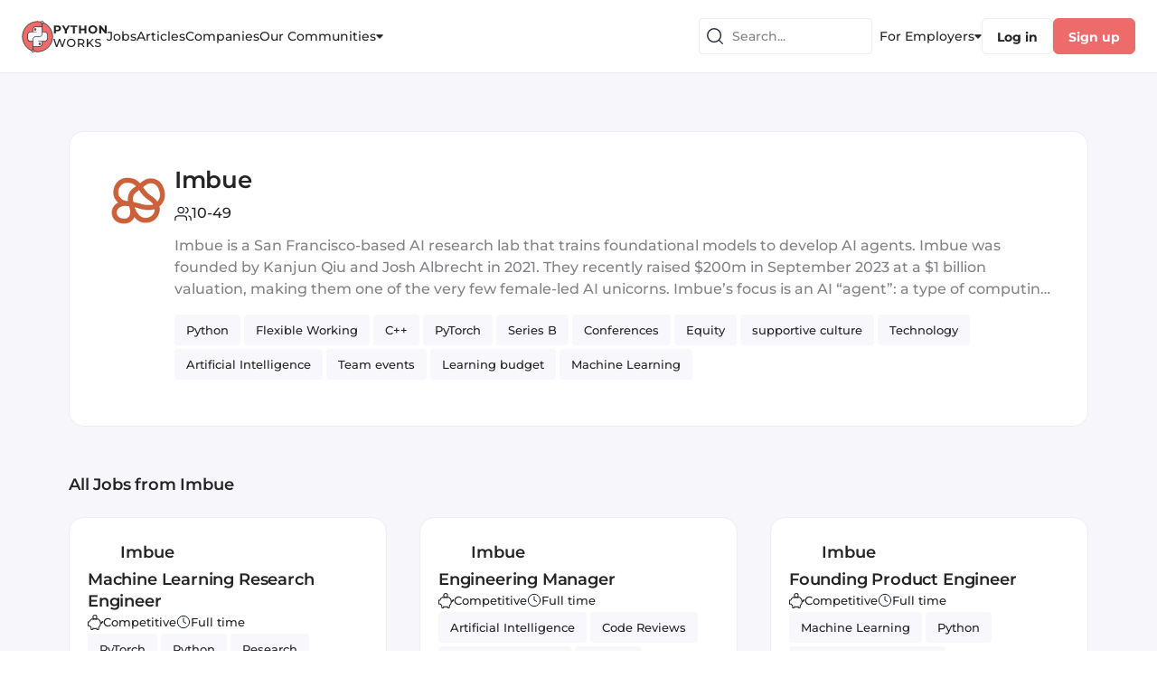

--- FILE ---
content_type: text/html; charset=utf-8
request_url: https://python.works-hub.com/companies/imbue/jobs
body_size: 61551
content:
<!DOCTYPE html><html><head><meta charSet="utf-8"/><title>Company Jobs Page</title><meta name="viewport" content="width=device-width, initial-scale=1.0, maximum-scale=1.0, user-scalable=no"/><link rel="icon" type="image/x-icon" href="/img/favicons/python-32x32.png"/><meta name="next-head-count" content="4"/><link rel="preload" href="/_next/static/css/c19817876d85f583.css" as="style"/><link rel="stylesheet" href="/_next/static/css/c19817876d85f583.css" data-n-g=""/><noscript data-n-css=""></noscript><script defer="" nomodule="" src="/_next/static/chunks/polyfills-c67a75d1b6f99dc8.js"></script><script src="/_next/static/chunks/webpack-4bc6a8403ba3d7d0.js" defer=""></script><script src="/_next/static/chunks/framework-ec7578bc3e7e9c78.js" defer=""></script><script src="/_next/static/chunks/main-b8883cedf5f34738.js" defer=""></script><script src="/_next/static/chunks/pages/_app-3b60a0e694e13819.js" defer=""></script><script src="/_next/static/chunks/1e74bd89-953265cf704fc833.js" defer=""></script><script src="/_next/static/chunks/9740-aaf8400c413910fb.js" defer=""></script><script src="/_next/static/chunks/8641-c92579d443337db1.js" defer=""></script><script src="/_next/static/chunks/6866-648dcf7993059772.js" defer=""></script><script src="/_next/static/chunks/113-0933db655947202a.js" defer=""></script><script src="/_next/static/chunks/2319-2e662f2976c848d9.js" defer=""></script><script src="/_next/static/chunks/1214-2a8fc36654372ffd.js" defer=""></script><script src="/_next/static/chunks/2886-5f3454d53188ecea.js" defer=""></script><script src="/_next/static/chunks/1138-318094d743c4dc20.js" defer=""></script><script src="/_next/static/chunks/6022-17d087b2f945c30d.js" defer=""></script><script src="/_next/static/chunks/3382-65f6765a45a0a945.js" defer=""></script><script src="/_next/static/chunks/821-c31f04d61dd88c7b.js" defer=""></script><script src="/_next/static/chunks/6405-e9d76fef9dde0a5d.js" defer=""></script><script src="/_next/static/chunks/128-b0fe7572c8c98201.js" defer=""></script><script src="/_next/static/chunks/6185-235c7ed29780102a.js" defer=""></script><script src="/_next/static/chunks/4200-142a8bed400ed93d.js" defer=""></script><script src="/_next/static/chunks/4956-ff8db1ce8c664c57.js" defer=""></script><script src="/_next/static/chunks/7899-e4a5875d7b9c8a16.js" defer=""></script><script src="/_next/static/chunks/2871-51ab37ee6f19717a.js" defer=""></script><script src="/_next/static/chunks/4404-c2041c0090d45531.js" defer=""></script><script src="/_next/static/chunks/pages/companies/%5Bslug%5D/jobs-6b07b0ae526b7cc9.js" defer=""></script><script src="/_next/static/N_sIpqy42z_Aqt9Tle9y8/_buildManifest.js" defer=""></script><script src="/_next/static/N_sIpqy42z_Aqt9Tle9y8/_ssgManifest.js" defer=""></script></head><body><div id="__next"><style data-emotion="css-global yk1za6">:host,:root,[data-theme]{--chakra-ring-inset:var(--chakra-empty,/*!*/ /*!*/);--chakra-ring-offset-width:0px;--chakra-ring-offset-color:#fff;--chakra-ring-color:rgba(66, 153, 225, 0.6);--chakra-ring-offset-shadow:0 0 #0000;--chakra-ring-shadow:0 0 #0000;--chakra-space-x-reverse:0;--chakra-space-y-reverse:0;--chakra-colors-transparent:transparent;--chakra-colors-current:currentColor;--chakra-colors-black:#000000;--chakra-colors-white:#FFFFFF;--chakra-colors-whiteAlpha-50:rgba(255, 255, 255, 0.04);--chakra-colors-whiteAlpha-100:rgba(255, 255, 255, 0.06);--chakra-colors-whiteAlpha-200:rgba(255, 255, 255, 0.08);--chakra-colors-whiteAlpha-300:rgba(255, 255, 255, 0.16);--chakra-colors-whiteAlpha-400:rgba(255, 255, 255, 0.24);--chakra-colors-whiteAlpha-500:rgba(255, 255, 255, 0.36);--chakra-colors-whiteAlpha-600:rgba(255, 255, 255, 0.48);--chakra-colors-whiteAlpha-700:rgba(255, 255, 255, 0.64);--chakra-colors-whiteAlpha-800:rgba(255, 255, 255, 0.80);--chakra-colors-whiteAlpha-900:rgba(255, 255, 255, 0.92);--chakra-colors-blackAlpha-50:rgba(0, 0, 0, 0.04);--chakra-colors-blackAlpha-100:rgba(0, 0, 0, 0.06);--chakra-colors-blackAlpha-200:rgba(0, 0, 0, 0.08);--chakra-colors-blackAlpha-300:rgba(0, 0, 0, 0.16);--chakra-colors-blackAlpha-400:rgba(0, 0, 0, 0.24);--chakra-colors-blackAlpha-500:rgba(0, 0, 0, 0.36);--chakra-colors-blackAlpha-600:rgba(0, 0, 0, 0.48);--chakra-colors-blackAlpha-700:rgba(0, 0, 0, 0.64);--chakra-colors-blackAlpha-800:rgba(0, 0, 0, 0.80);--chakra-colors-blackAlpha-900:rgba(0, 0, 0, 0.92);--chakra-colors-gray-50:#F7FAFC;--chakra-colors-gray-100:#EDF2F7;--chakra-colors-gray-200:#E2E8F0;--chakra-colors-gray-300:#CBD5E0;--chakra-colors-gray-400:#A0AEC0;--chakra-colors-gray-500:#718096;--chakra-colors-gray-600:#4A5568;--chakra-colors-gray-700:#2D3748;--chakra-colors-gray-800:#1A202C;--chakra-colors-gray-900:#171923;--chakra-colors-gray-stroke:#CFCFD5;--chakra-colors-gray-buttons:#DDDDE2;--chakra-colors-gray-dividers:#ECECF1;--chakra-colors-gray-background:#F6F6FB;--chakra-colors-gray-bg_light:#F8F8FC;--chakra-colors-gray-bg_dark:#ECECF1;--chakra-colors-gray-graphics_dark:#C9C9D0;--chakra-colors-gray-dark:#BBBBC0;--chakra-colors-red-50:#FFF5F5;--chakra-colors-red-100:#FED7D7;--chakra-colors-red-200:#FEB2B2;--chakra-colors-red-300:#FC8181;--chakra-colors-red-400:#F56565;--chakra-colors-red-500:#E53E3E;--chakra-colors-red-600:#C53030;--chakra-colors-red-700:#9B2C2C;--chakra-colors-red-800:#822727;--chakra-colors-red-900:#63171B;--chakra-colors-orange-50:#FFFAF0;--chakra-colors-orange-100:#FEEBC8;--chakra-colors-orange-200:#FBD38D;--chakra-colors-orange-300:#F6AD55;--chakra-colors-orange-400:#ED8936;--chakra-colors-orange-500:#DD6B20;--chakra-colors-orange-600:#C05621;--chakra-colors-orange-700:#9C4221;--chakra-colors-orange-800:#7B341E;--chakra-colors-orange-900:#652B19;--chakra-colors-yellow-50:#FFFFF0;--chakra-colors-yellow-100:#FEFCBF;--chakra-colors-yellow-200:#FAF089;--chakra-colors-yellow-300:#F6E05E;--chakra-colors-yellow-400:#ECC94B;--chakra-colors-yellow-500:#D69E2E;--chakra-colors-yellow-600:#B7791F;--chakra-colors-yellow-700:#975A16;--chakra-colors-yellow-800:#744210;--chakra-colors-yellow-900:#5F370E;--chakra-colors-green-50:#F0FFF4;--chakra-colors-green-100:#C6F6D5;--chakra-colors-green-200:#9AE6B4;--chakra-colors-green-300:#68D391;--chakra-colors-green-400:#48BB78;--chakra-colors-green-500:#38A169;--chakra-colors-green-600:#2F855A;--chakra-colors-green-700:#276749;--chakra-colors-green-800:#22543D;--chakra-colors-green-900:#1C4532;--chakra-colors-teal-50:#E6FFFA;--chakra-colors-teal-100:#B2F5EA;--chakra-colors-teal-200:#81E6D9;--chakra-colors-teal-300:#4FD1C5;--chakra-colors-teal-400:#38B2AC;--chakra-colors-teal-500:#319795;--chakra-colors-teal-600:#2C7A7B;--chakra-colors-teal-700:#285E61;--chakra-colors-teal-800:#234E52;--chakra-colors-teal-900:#1D4044;--chakra-colors-blue-50:#ebf8ff;--chakra-colors-blue-100:#bee3f8;--chakra-colors-blue-200:#90cdf4;--chakra-colors-blue-300:#63b3ed;--chakra-colors-blue-400:#4299e1;--chakra-colors-blue-500:#3182ce;--chakra-colors-blue-600:#2b6cb0;--chakra-colors-blue-700:#2c5282;--chakra-colors-blue-800:#2a4365;--chakra-colors-blue-900:#1A365D;--chakra-colors-cyan-50:#EDFDFD;--chakra-colors-cyan-100:#C4F1F9;--chakra-colors-cyan-200:#9DECF9;--chakra-colors-cyan-300:#76E4F7;--chakra-colors-cyan-400:#0BC5EA;--chakra-colors-cyan-500:#00B5D8;--chakra-colors-cyan-600:#00A3C4;--chakra-colors-cyan-700:#0987A0;--chakra-colors-cyan-800:#086F83;--chakra-colors-cyan-900:#065666;--chakra-colors-purple-50:#FAF5FF;--chakra-colors-purple-100:#E9D8FD;--chakra-colors-purple-200:#D6BCFA;--chakra-colors-purple-300:#B794F4;--chakra-colors-purple-400:#9F7AEA;--chakra-colors-purple-500:#805AD5;--chakra-colors-purple-600:#6B46C1;--chakra-colors-purple-700:#553C9A;--chakra-colors-purple-800:#44337A;--chakra-colors-purple-900:#322659;--chakra-colors-pink-50:#FFF5F7;--chakra-colors-pink-100:#FED7E2;--chakra-colors-pink-200:#FBB6CE;--chakra-colors-pink-300:#F687B3;--chakra-colors-pink-400:#ED64A6;--chakra-colors-pink-500:#D53F8C;--chakra-colors-pink-600:#B83280;--chakra-colors-pink-700:#97266D;--chakra-colors-pink-800:#702459;--chakra-colors-pink-900:#521B41;--chakra-colors-linkedin-50:#E8F4F9;--chakra-colors-linkedin-100:#CFEDFB;--chakra-colors-linkedin-200:#9BDAF3;--chakra-colors-linkedin-300:#68C7EC;--chakra-colors-linkedin-400:#34B3E4;--chakra-colors-linkedin-500:#00A0DC;--chakra-colors-linkedin-600:#008CC9;--chakra-colors-linkedin-700:#0077B5;--chakra-colors-linkedin-800:#005E93;--chakra-colors-linkedin-900:#004471;--chakra-colors-facebook-50:#E8F4F9;--chakra-colors-facebook-100:#D9DEE9;--chakra-colors-facebook-200:#B7C2DA;--chakra-colors-facebook-300:#6482C0;--chakra-colors-facebook-400:#4267B2;--chakra-colors-facebook-500:#385898;--chakra-colors-facebook-600:#314E89;--chakra-colors-facebook-700:#29487D;--chakra-colors-facebook-800:#223B67;--chakra-colors-facebook-900:#1E355B;--chakra-colors-messenger-50:#D0E6FF;--chakra-colors-messenger-100:#B9DAFF;--chakra-colors-messenger-200:#A2CDFF;--chakra-colors-messenger-300:#7AB8FF;--chakra-colors-messenger-400:#2E90FF;--chakra-colors-messenger-500:#0078FF;--chakra-colors-messenger-600:#0063D1;--chakra-colors-messenger-700:#0052AC;--chakra-colors-messenger-800:#003C7E;--chakra-colors-messenger-900:#002C5C;--chakra-colors-whatsapp-50:#dffeec;--chakra-colors-whatsapp-100:#b9f5d0;--chakra-colors-whatsapp-200:#90edb3;--chakra-colors-whatsapp-300:#65e495;--chakra-colors-whatsapp-400:#3cdd78;--chakra-colors-whatsapp-500:#22c35e;--chakra-colors-whatsapp-600:#179848;--chakra-colors-whatsapp-700:#0c6c33;--chakra-colors-whatsapp-800:#01421c;--chakra-colors-whatsapp-900:#001803;--chakra-colors-twitter-50:#E5F4FD;--chakra-colors-twitter-100:#C8E9FB;--chakra-colors-twitter-200:#A8DCFA;--chakra-colors-twitter-300:#83CDF7;--chakra-colors-twitter-400:#57BBF5;--chakra-colors-twitter-500:#1DA1F2;--chakra-colors-twitter-600:#1A94DA;--chakra-colors-twitter-700:#1681BF;--chakra-colors-twitter-800:#136B9E;--chakra-colors-twitter-900:#0D4D71;--chakra-colors-telegram-50:#E3F2F9;--chakra-colors-telegram-100:#C5E4F3;--chakra-colors-telegram-200:#A2D4EC;--chakra-colors-telegram-300:#7AC1E4;--chakra-colors-telegram-400:#47A9DA;--chakra-colors-telegram-500:#0088CC;--chakra-colors-telegram-600:#007AB8;--chakra-colors-telegram-700:#006BA1;--chakra-colors-telegram-800:#005885;--chakra-colors-telegram-900:#003F5E;--chakra-colors-primary-100:#FFFFFF;--chakra-colors-primary-200:#FDF0F0;--chakra-colors-primary-300:#FEE8E8;--chakra-colors-primary-400:#F9ADAD;--chakra-colors-primary-500:#ED6B6B;--chakra-colors-primary-600:#E34F4F;--chakra-colors-primary-700:#C72828;--chakra-colors-primary-800:#9F2020;--chakra-colors-primary-900:#771818;--chakra-colors-secondary-100:#F2F3FF;--chakra-colors-secondary-200:#E7E9FD;--chakra-colors-secondary-300:#B1B6F1;--chakra-colors-secondary-400:#A9B0F5;--chakra-colors-secondary-500:#6C77ED;--chakra-colors-secondary-600:#4853C8;--chakra-colors-secondary-700:#303996;--chakra-colors-secondary-800:#262E78;--chakra-colors-secondary-900:#1D225A;--chakra-colors-secondary-dark:#303996;--chakra-colors-secondary-text:#4853C8;--chakra-colors-secondary-accent:#6C77ED;--chakra-colors-secondary-disabled:#B1B6F1;--chakra-colors-secondary-light:#E7E9FD;--chakra-colors-secondary-xlight:#F2F3FF;--chakra-colors-text-100:#414141;--chakra-colors-text-200:#3A3A3A;--chakra-colors-text-300:#323232;--chakra-colors-text-400:#2B2B2B;--chakra-colors-text-500:#242424;--chakra-colors-text-600:#1D1D1D;--chakra-colors-text-700:#161616;--chakra-colors-text-800:#0E0E0E;--chakra-colors-text-900:#070707;--chakra-colors-text-secondary_dark:#6F6F74;--chakra-colors-text-secondary:#828287;--chakra-colors-text-secondary_light:#9E9EA7;--chakra-colors-text-disabled:#B5B5C0;--chakra-colors-text-disabled_light:#D3D3DA;--chakra-colors-semantic-success-accent:#0B8F50;--chakra-colors-semantic-success-accent_light:#41CC89;--chakra-colors-semantic-success-bg:#DAF1E6;--chakra-colors-semantic-success-bg_light:#EAFBF3;--chakra-colors-semantic-error-accent:#D21951;--chakra-colors-semantic-error-accent_light:#DD567F;--chakra-colors-semantic-error-bg:#FFD8E4;--chakra-colors-semantic-error-bg_light:#FFE8EF;--chakra-colors-semantic-alert-accent:#CB6113;--chakra-colors-semantic-alert-accent_light:#E88B47;--chakra-colors-semantic-alert-bg:#F5DFD0;--chakra-colors-semantic-alert-bg_light:#FFF0E5;--chakra-colors-primary_wh-100:#C72828;--chakra-colors-primary_wh-200:#E34F4F;--chakra-colors-primary_wh-300:#ED6B6B;--chakra-colors-primary_wh-400:#F9ADAD;--chakra-colors-primary_wh-500:#FEE8E8;--chakra-colors-primary_wh-600:#FDF0F0;--chakra-colors-secondary_wh-100:#303996;--chakra-colors-secondary_wh-200:#4853C8;--chakra-colors-secondary_wh-300:#6C77ED;--chakra-colors-secondary_wh-400:#B1B6F1;--chakra-colors-secondary_wh-500:#E7E9FD;--chakra-colors-secondary_wh-600:#F2F3FF;--chakra-colors-red_wh-100:#AB204A;--chakra-colors-red_wh-200:#C43963;--chakra-colors-red_wh-300:#DD567F;--chakra-colors-red_wh-400:#FF86AA;--chakra-colors-red_wh-500:#FFD8E4;--chakra-colors-red_wh-600:#FFE8EF;--chakra-colors-green_wh-100:#15613C;--chakra-colors-green_wh-200:#2C8A5D;--chakra-colors-green_wh-300:#41CC89;--chakra-colors-green_wh-400:#9DE0BF;--chakra-colors-green_wh-500:#DAF1E6;--chakra-colors-green_wh-600:#EAFBF3;--chakra-colors-yellow_wh-100:#A24E0F;--chakra-colors-yellow_wh-200:#CB6113;--chakra-colors-yellow_wh-300:#FF9330;--chakra-colors-yellow_wh-400:#FFA959;--chakra-colors-yellow_wh-500:#FFE3CF;--chakra-colors-yellow_wh-600:#FFF6F0;--chakra-borders-none:0;--chakra-borders-1px:1px solid;--chakra-borders-2px:2px solid;--chakra-borders-4px:4px solid;--chakra-borders-8px:8px solid;--chakra-fonts-heading:'Montserrat','Open Sans',sans-serif;--chakra-fonts-body:'Montserrat','Open Sans',sans-serif;--chakra-fonts-mono:monospace;--chakra-fontSizes-3xs:0.45rem;--chakra-fontSizes-2xs:0.625rem;--chakra-fontSizes-xs:0.75rem;--chakra-fontSizes-sm:0.875rem;--chakra-fontSizes-md:1rem;--chakra-fontSizes-lg:1.125rem;--chakra-fontSizes-xl:1.25rem;--chakra-fontSizes-2xl:1.5rem;--chakra-fontSizes-3xl:1.875rem;--chakra-fontSizes-4xl:2.25rem;--chakra-fontSizes-5xl:3rem;--chakra-fontSizes-6xl:3.75rem;--chakra-fontSizes-7xl:4.5rem;--chakra-fontSizes-8xl:6rem;--chakra-fontSizes-9xl:8rem;--chakra-fontWeights-hairline:100;--chakra-fontWeights-thin:200;--chakra-fontWeights-light:300;--chakra-fontWeights-normal:400;--chakra-fontWeights-medium:500;--chakra-fontWeights-semibold:600;--chakra-fontWeights-bold:700;--chakra-fontWeights-extrabold:800;--chakra-fontWeights-black:900;--chakra-letterSpacings-tighter:-0.05em;--chakra-letterSpacings-tight:-0.025em;--chakra-letterSpacings-normal:0;--chakra-letterSpacings-wide:0.025em;--chakra-letterSpacings-wider:0.05em;--chakra-letterSpacings-widest:0.1em;--chakra-lineHeights-3:.75rem;--chakra-lineHeights-4:1rem;--chakra-lineHeights-5:1.25rem;--chakra-lineHeights-6:1.5rem;--chakra-lineHeights-7:1.75rem;--chakra-lineHeights-8:2rem;--chakra-lineHeights-9:2.25rem;--chakra-lineHeights-10:2.5rem;--chakra-lineHeights-normal:normal;--chakra-lineHeights-none:1;--chakra-lineHeights-shorter:1.25;--chakra-lineHeights-short:1.375;--chakra-lineHeights-base:1.5;--chakra-lineHeights-tall:1.625;--chakra-lineHeights-taller:2;--chakra-radii-none:0;--chakra-radii-sm:0.125rem;--chakra-radii-base:0.25rem;--chakra-radii-md:0.375rem;--chakra-radii-lg:0.5rem;--chakra-radii-xl:0.75rem;--chakra-radii-2xl:1rem;--chakra-radii-3xl:1.5rem;--chakra-radii-full:9999px;--chakra-space-1:0.25rem;--chakra-space-2:0.5rem;--chakra-space-3:0.75rem;--chakra-space-4:1rem;--chakra-space-5:1.25rem;--chakra-space-6:1.5rem;--chakra-space-7:1.75rem;--chakra-space-8:2rem;--chakra-space-9:2.25rem;--chakra-space-10:2.5rem;--chakra-space-12:3rem;--chakra-space-14:3.5rem;--chakra-space-16:4rem;--chakra-space-20:5rem;--chakra-space-24:6rem;--chakra-space-28:7rem;--chakra-space-32:8rem;--chakra-space-36:9rem;--chakra-space-40:10rem;--chakra-space-44:11rem;--chakra-space-48:12rem;--chakra-space-52:13rem;--chakra-space-56:14rem;--chakra-space-60:15rem;--chakra-space-64:16rem;--chakra-space-72:18rem;--chakra-space-80:20rem;--chakra-space-96:24rem;--chakra-space-px:1px;--chakra-space-0-5:0.125rem;--chakra-space-1-5:0.375rem;--chakra-space-2-5:0.625rem;--chakra-space-3-5:0.875rem;--chakra-shadows-xs:0 0 0 1px rgba(0, 0, 0, 0.05);--chakra-shadows-sm:0 1px 2px 0 rgba(0, 0, 0, 0.05);--chakra-shadows-base:0 1px 3px 0 rgba(0, 0, 0, 0.1),0 1px 2px 0 rgba(0, 0, 0, 0.06);--chakra-shadows-md:0 4px 6px -1px rgba(0, 0, 0, 0.1),0 2px 4px -1px rgba(0, 0, 0, 0.06);--chakra-shadows-lg:0 10px 15px -3px rgba(0, 0, 0, 0.1),0 4px 6px -2px rgba(0, 0, 0, 0.05);--chakra-shadows-xl:0 20px 25px -5px rgba(0, 0, 0, 0.1),0 10px 10px -5px rgba(0, 0, 0, 0.04);--chakra-shadows-2xl:0 25px 50px -12px rgba(0, 0, 0, 0.25);--chakra-shadows-outline:0 0 0 3px rgba(66, 153, 225, 0.6);--chakra-shadows-inner:inset 0 2px 4px 0 rgba(0,0,0,0.06);--chakra-shadows-none:none;--chakra-shadows-dark-lg:rgba(0, 0, 0, 0.1) 0px 0px 0px 1px,rgba(0, 0, 0, 0.2) 0px 5px 10px,rgba(0, 0, 0, 0.4) 0px 15px 40px;--chakra-shadows-menu:2px 4px 22px rgba(112, 115, 139, 0.18);--chakra-shadows-dropdown:1px 1px 8px rgba(112, 115, 139, 0.12);--chakra-shadows-outline_primary:0 0 4px 0 rgba(237, 107, 107, 0.4);--chakra-shadows-outline_primary_lg:0 0 4px 2px rgba(237, 107, 107, 0.4),0 0 2px 1px rgba(237, 107, 107, 0.6);--chakra-shadows-outline_secondary:0 0 4px 0 rgba(108, 119, 237, 0.4);--chakra-shadows-outline_secondary_lg:0 0 4px 2px rgba(108, 119, 237, 0.4),0 0 2px 1px rgba(108, 119, 237, 0.6);--chakra-shadows-outline_gray_sm:0 0 0 1px rgb(236, 236, 241);--chakra-shadows-outline_gray:0 0 4px 0 rgba(221, 221, 226, 0.4);--chakra-shadows-outline_gray_lg:0 0 4px 2px rgba(221, 221, 226, 0.4),0 0 2px 1px rgba(221, 221, 226, 0.6);--chakra-shadows-error:0 0 4px rgba(227, 14, 91, 0.25);--chakra-shadows-cookieConsentBanner:0 0 15px rgb(0 0 0 / 15%);--chakra-sizes-1:0.25rem;--chakra-sizes-2:0.5rem;--chakra-sizes-3:0.75rem;--chakra-sizes-4:1rem;--chakra-sizes-5:1.25rem;--chakra-sizes-6:1.5rem;--chakra-sizes-7:1.75rem;--chakra-sizes-8:2rem;--chakra-sizes-9:2.25rem;--chakra-sizes-10:2.5rem;--chakra-sizes-12:3rem;--chakra-sizes-14:3.5rem;--chakra-sizes-16:4rem;--chakra-sizes-20:5rem;--chakra-sizes-24:6rem;--chakra-sizes-28:7rem;--chakra-sizes-32:8rem;--chakra-sizes-36:9rem;--chakra-sizes-40:10rem;--chakra-sizes-44:11rem;--chakra-sizes-48:12rem;--chakra-sizes-52:13rem;--chakra-sizes-56:14rem;--chakra-sizes-60:15rem;--chakra-sizes-64:16rem;--chakra-sizes-72:18rem;--chakra-sizes-80:20rem;--chakra-sizes-96:24rem;--chakra-sizes-px:1px;--chakra-sizes-0-5:0.125rem;--chakra-sizes-1-5:0.375rem;--chakra-sizes-2-5:0.625rem;--chakra-sizes-3-5:0.875rem;--chakra-sizes-max:max-content;--chakra-sizes-min:min-content;--chakra-sizes-full:100%;--chakra-sizes-3xs:14rem;--chakra-sizes-2xs:16rem;--chakra-sizes-xs:20rem;--chakra-sizes-sm:24rem;--chakra-sizes-md:28rem;--chakra-sizes-lg:32rem;--chakra-sizes-xl:36rem;--chakra-sizes-2xl:42rem;--chakra-sizes-3xl:48rem;--chakra-sizes-4xl:56rem;--chakra-sizes-5xl:64rem;--chakra-sizes-6xl:72rem;--chakra-sizes-7xl:80rem;--chakra-sizes-8xl:90rem;--chakra-sizes-prose:60ch;--chakra-sizes-container-sm:640px;--chakra-sizes-container-md:768px;--chakra-sizes-container-lg:1024px;--chakra-sizes-container-xl:1280px;--chakra-zIndices-hide:-1;--chakra-zIndices-auto:auto;--chakra-zIndices-base:0;--chakra-zIndices-docked:10;--chakra-zIndices-dropdown:1000;--chakra-zIndices-sticky:1100;--chakra-zIndices-banner:1200;--chakra-zIndices-overlay:1300;--chakra-zIndices-modal:1400;--chakra-zIndices-popover:1500;--chakra-zIndices-skipLink:1600;--chakra-zIndices-toast:1700;--chakra-zIndices-tooltip:1800;--chakra-transition-property-common:background-color,border-color,color,fill,stroke,opacity,box-shadow,transform;--chakra-transition-property-colors:background-color,border-color,color,fill,stroke;--chakra-transition-property-dimensions:width,height;--chakra-transition-property-position:left,right,top,bottom;--chakra-transition-property-background:background-color,background-image,background-position;--chakra-transition-easing-ease-in:cubic-bezier(0.4, 0, 1, 1);--chakra-transition-easing-ease-out:cubic-bezier(0, 0, 0.2, 1);--chakra-transition-easing-ease-in-out:cubic-bezier(0.4, 0, 0.2, 1);--chakra-transition-duration-ultra-fast:50ms;--chakra-transition-duration-faster:100ms;--chakra-transition-duration-fast:150ms;--chakra-transition-duration-normal:200ms;--chakra-transition-duration-slow:300ms;--chakra-transition-duration-slower:400ms;--chakra-transition-duration-ultra-slow:500ms;--chakra-blur-none:0;--chakra-blur-sm:4px;--chakra-blur-base:8px;--chakra-blur-md:12px;--chakra-blur-lg:16px;--chakra-blur-xl:24px;--chakra-blur-2xl:40px;--chakra-blur-3xl:64px;}.chakra-ui-light :host:not([data-theme]),.chakra-ui-light :root:not([data-theme]),.chakra-ui-light [data-theme]:not([data-theme]),[data-theme=light] :host:not([data-theme]),[data-theme=light] :root:not([data-theme]),[data-theme=light] [data-theme]:not([data-theme]),:host[data-theme=light],:root[data-theme=light],[data-theme][data-theme=light]{--chakra-colors-chakra-body-text:var(--chakra-colors-gray-800);--chakra-colors-chakra-body-bg:var(--chakra-colors-white);--chakra-colors-chakra-border-color:var(--chakra-colors-gray-200);--chakra-colors-chakra-placeholder-color:var(--chakra-colors-gray-500);}.chakra-ui-dark :host:not([data-theme]),.chakra-ui-dark :root:not([data-theme]),.chakra-ui-dark [data-theme]:not([data-theme]),[data-theme=dark] :host:not([data-theme]),[data-theme=dark] :root:not([data-theme]),[data-theme=dark] [data-theme]:not([data-theme]),:host[data-theme=dark],:root[data-theme=dark],[data-theme][data-theme=dark]{--chakra-colors-chakra-body-text:var(--chakra-colors-whiteAlpha-900);--chakra-colors-chakra-body-bg:var(--chakra-colors-gray-800);--chakra-colors-chakra-border-color:var(--chakra-colors-whiteAlpha-300);--chakra-colors-chakra-placeholder-color:var(--chakra-colors-whiteAlpha-400);}</style><style data-emotion="css-global 1trp09g">html{line-height:1.5;-webkit-text-size-adjust:100%;font-family:system-ui,sans-serif;-webkit-font-smoothing:antialiased;text-rendering:optimizeLegibility;-moz-osx-font-smoothing:grayscale;touch-action:manipulation;}body{position:relative;min-height:100%;font-feature-settings:'kern';}*,*::before,*::after{border-width:0;border-style:solid;box-sizing:border-box;}main{display:block;}hr{border-top-width:1px;box-sizing:content-box;height:0;overflow:visible;}pre,code,kbd,samp{font-family:SFMono-Regular,Menlo,Monaco,Consolas,monospace;font-size:1em;}a{background-color:transparent;color:inherit;-webkit-text-decoration:inherit;text-decoration:inherit;}abbr[title]{border-bottom:none;-webkit-text-decoration:underline;text-decoration:underline;-webkit-text-decoration:underline dotted;-webkit-text-decoration:underline dotted;text-decoration:underline dotted;}b,strong{font-weight:bold;}small{font-size:80%;}sub,sup{font-size:75%;line-height:0;position:relative;vertical-align:baseline;}sub{bottom:-0.25em;}sup{top:-0.5em;}img{border-style:none;}button,input,optgroup,select,textarea{font-family:inherit;font-size:100%;line-height:1.15;margin:0;}button,input{overflow:visible;}button,select{text-transform:none;}button::-moz-focus-inner,[type="button"]::-moz-focus-inner,[type="reset"]::-moz-focus-inner,[type="submit"]::-moz-focus-inner{border-style:none;padding:0;}fieldset{padding:0.35em 0.75em 0.625em;}legend{box-sizing:border-box;color:inherit;display:table;max-width:100%;padding:0;white-space:normal;}progress{vertical-align:baseline;}textarea{overflow:auto;}[type="checkbox"],[type="radio"]{box-sizing:border-box;padding:0;}[type="number"]::-webkit-inner-spin-button,[type="number"]::-webkit-outer-spin-button{-webkit-appearance:none!important;}input[type="number"]{-moz-appearance:textfield;}[type="search"]{-webkit-appearance:textfield;outline-offset:-2px;}[type="search"]::-webkit-search-decoration{-webkit-appearance:none!important;}::-webkit-file-upload-button{-webkit-appearance:button;font:inherit;}details{display:block;}summary{display:-webkit-box;display:-webkit-list-item;display:-ms-list-itembox;display:list-item;}template{display:none;}[hidden]{display:none!important;}body,blockquote,dl,dd,h1,h2,h3,h4,h5,h6,hr,figure,p,pre{margin:0;}button{background:transparent;padding:0;}fieldset{margin:0;padding:0;}ol,ul{margin:0;padding:0;}textarea{resize:vertical;}button,[role="button"]{cursor:pointer;}button::-moz-focus-inner{border:0!important;}table{border-collapse:collapse;}h1,h2,h3,h4,h5,h6{font-size:inherit;font-weight:inherit;}button,input,optgroup,select,textarea{padding:0;line-height:inherit;color:inherit;}img,svg,video,canvas,audio,iframe,embed,object{display:block;}img,video{max-width:100%;height:auto;}[data-js-focus-visible] :focus:not([data-focus-visible-added]):not([data-focus-visible-disabled]){outline:none;box-shadow:none;}select::-ms-expand{display:none;}:root{--chakra-vh:100vh;}@supports (height: -webkit-fill-available){:root{--chakra-vh:-webkit-fill-available;}}@supports (height: -moz-fill-available){:root{--chakra-vh:-moz-fill-available;}}@supports (height: 100lvh){:root{--chakra-vh:100lvh;}}</style><style data-emotion="css-global vvj7e7">body{font-family:var(--chakra-fonts-body);color:var(--chakra-colors-chakra-body-text);background:var(--chakra-colors-chakra-body-bg);transition-property:background-color;transition-duration:var(--chakra-transition-duration-normal);line-height:var(--chakra-lineHeights-base);}*::-webkit-input-placeholder{color:var(--chakra-colors-chakra-placeholder-color);}*::-moz-placeholder{color:var(--chakra-colors-chakra-placeholder-color);}*:-ms-input-placeholder{color:var(--chakra-colors-chakra-placeholder-color);}*::placeholder{color:var(--chakra-colors-chakra-placeholder-color);}*,*::before,::after{border-color:var(--chakra-colors-chakra-border-color);word-wrap:break-word;}body #hubspot-messages-iframe-container{z-index:1300;}</style><style data-emotion="css 1os0lwq">.css-1os0lwq{display:grid;grid-template-areas:"header header  header" "l-void content r-void" "footer footer  footer";grid-template-rows:auto 1fr;grid-template-columns:1fr minmax(auto, 1128px) 1fr;min-height:100vh;background-color:var(--chakra-colors-gray-background);}</style><div class="css-1os0lwq"><style data-emotion="css 10r0vyr">.css-10r0vyr{grid-area:header;position:-webkit-sticky;position:sticky;top:0px;z-index:var(--chakra-zIndices-sticky);max-width:100vw;min-height:0px;background-color:var(--chakra-colors-white);border-bottom-width:1px;border-bottom-color:var(--chakra-colors-gray-dividers);border-bottom-style:solid;}</style><div class="css-10r0vyr"><style data-emotion="css j6geoc">.css-j6geoc{display:-webkit-box;display:-webkit-flex;display:-ms-flexbox;display:flex;-webkit-align-items:stretch;-webkit-box-align:stretch;-ms-flex-align:stretch;align-items:stretch;-webkit-box-pack:justify;-webkit-justify-content:space-between;justify-content:space-between;height:60px;grid-gap:14px;max-width:2000px;-webkit-margin-start:auto;margin-inline-start:auto;-webkit-margin-end:auto;margin-inline-end:auto;-webkit-padding-start:16px;padding-inline-start:16px;-webkit-padding-end:16px;padding-inline-end:16px;}@media screen and (min-width: 370px){.css-j6geoc{grid-gap:20px;-webkit-padding-start:20px;padding-inline-start:20px;-webkit-padding-end:20px;padding-inline-end:20px;}}@media screen and (min-width: 769px){.css-j6geoc{height:80px;grid-gap:24px;-webkit-padding-start:24px;padding-inline-start:24px;-webkit-padding-end:24px;padding-inline-end:24px;}}@media screen and (min-width: 1088px){.css-j6geoc{grid-gap:32px;}}</style><div class="css-j6geoc"><style data-emotion="css 166wvfy">.css-166wvfy{transition-property:var(--chakra-transition-property-common);transition-duration:var(--chakra-transition-duration-fast);transition-timing-function:var(--chakra-transition-easing-ease-out);cursor:pointer;-webkit-text-decoration:none!important;text-decoration:none!important;outline:2px solid transparent;outline-offset:2px;color:var(--chakra-colors-text-500);font-weight:500;-webkit-transition:color 0.3s,border-bottom-color 0.3s;transition:color 0.3s,border-bottom-color 0.3s;font-size:var(--chakra-fontSizes-sm);border-top-width:1.5px;border-top-color:var(--chakra-colors-transparent);border-bottom-width:1.5px;border-bottom-color:var(--chakra-colors-transparent);border-bottom-style:solid;-webkit-user-select:none;-moz-user-select:none;-ms-user-select:none;user-select:none;-webkit-flex-shrink:0;-ms-flex-negative:0;flex-shrink:0;position:relative;width:-webkit-max-content;width:-moz-max-content;width:max-content;display:-webkit-box;display:-webkit-flex;display:-ms-flexbox;display:flex;-webkit-align-items:center;-webkit-box-align:center;-ms-flex-align:center;align-items:center;grid-gap:8px;}.css-166wvfy:hover,.css-166wvfy[data-hover]{-webkit-text-decoration:none;text-decoration:none;border-bottom-color:var(--chakra-colors-primary-600);}.css-166wvfy:focus-visible,.css-166wvfy[data-focus-visible]{box-shadow:var(--chakra-shadows-outline);outline:2px solid transparent;outline-offset:2px;}.css-166wvfy svg *{stroke:currentColor;}.css-166wvfy:focus,.css-166wvfy[data-focus]{border-bottom-color:var(--chakra-colors-primary-600);box-shadow:var(--chakra-shadows-none);outline:2px solid transparent;outline-offset:2px;}</style><a class="chakra-link css-166wvfy" title="Python Works" href="/"><style data-emotion="css 12qqub6">.css-12qqub6{width:30.5px;height:30.5px;display:inline-block;line-height:1em;-webkit-flex-shrink:0;-ms-flex-negative:0;flex-shrink:0;color:currentColor;}@media screen and (min-width: 769px){.css-12qqub6{width:35px;height:35px;}}</style><svg width="311" height="320" fill="none" aria-labelledby="title" focusable="false" class="chakra-icon css-12qqub6"><symbol id="python_logo_svg__a" viewBox="0 0 311 320"><path d="M155.639 313.288c84.502 0 153.004-68.502 153.004-153.004S240.141 7.28 155.639 7.28C71.138 7.28 2.636 75.782 2.636 160.284s68.502 153.004 153.003 153.004z" fill="#ED6B6B"></path><path d="M155.64 315.38C69.983 315.38.544 245.941.544 160.284.544 74.627 69.983 5.188 155.64 5.188c85.656 0 155.095 69.44 155.095 155.096-.1 85.616-69.48 154.996-155.095 155.096zm0-306.008C72.293 9.372 4.728 76.938 4.728 160.284S72.293 311.196 155.64 311.196c83.346 0 150.911-67.566 150.911-150.912-.1-83.305-67.607-150.812-150.911-150.912z" fill="#242424"></path><path fill-rule="evenodd" clip-rule="evenodd" d="M227.671 113.271h-24.824V61.266h-67.234c-15.014 0-27.188 12.167-27.196 27.18v24.825H83.593c-15.014.008-27.18 12.181-27.18 27.195v40.04c0 15.014 12.166 27.187 27.18 27.195h24.824v52.005h67.305c15.008-.008 27.173-12.173 27.181-27.181v-24.824h24.824a27.184 27.184 0 0027.181-27.195v-40.04a27.18 27.18 0 00-27.237-27.195z" fill="#F6F6FB"></path><path fill-rule="evenodd" clip-rule="evenodd" d="M202.848 113.271v18.479a28.73 28.73 0 01-28.743 28.729h-36.944c-15.874 0-28.743 12.869-28.743 28.743v18.479" fill="#F6F6FB"></path><path fill-rule="evenodd" clip-rule="evenodd" d="M110.51 207.701h-4.184v-18.479c.023-17.02 13.815-30.812 30.835-30.835h36.944a26.677 26.677 0 0026.721-26.637v-18.479h4.183v18.479c-.023 17.018-13.817 30.806-30.835 30.821h-37.013c-14.712.016-26.636 11.939-26.651 26.651v18.479z" fill="#242424"></path><path d="M132.307 95.671a8.424 8.424 0 100-16.848 8.424 8.424 0 000 16.848z" fill="#ED6B6B"></path><path d="M132.307 97.763c-5.807 0-10.515-4.708-10.515-10.515 0-5.808 4.708-10.516 10.515-10.516 5.808 0 10.516 4.708 10.516 10.516-.008 5.804-4.711 10.508-10.516 10.515zm0-16.847a6.332 6.332 0 106.332 6.332 6.342 6.342 0 00-6.332-6.36v.028z" fill="#242424"></path><path d="M178.33 242.162a8.424 8.424 0 10-.001-16.847 8.424 8.424 0 00.001 16.847z" fill="#ED6B6B"></path><path d="M178.33 244.268a10.529 10.529 0 1110.515-10.529c0 5.809-4.705 10.521-10.515 10.529zm0-16.861a6.345 6.345 0 106.331 6.332 6.331 6.331 0 00-6.331-6.332z" fill="#242424"></path><path d="M227.672 111.179h-22.663V14.95a2.092 2.092 0 10-4.184 0v44.266h-65.212c-16.175 0-29.287 13.112-29.287 29.286v22.733H83.594c-16.175 0-29.287 13.112-29.287 29.287v40.039a29.285 29.285 0 0029.287 29.287h22.732v96.076a2.092 2.092 0 004.184 0v-44.07h65.212c16.175 0 29.287-13.113 29.287-29.287v-22.733h22.732a29.283 29.283 0 0020.709-8.578 29.283 29.283 0 008.578-20.709v-40.081a29.291 29.291 0 00-8.602-20.734 29.292 29.292 0 00-20.754-8.553zm25.103 69.327c0 13.864-11.239 25.103-25.103 25.103h-60.457a2.092 2.092 0 100 4.184h33.61v22.732c0 13.864-11.239 25.103-25.103 25.103H110.51v-52.019H83.594c-13.864 0-25.103-11.239-25.103-25.103v-40.04c0-13.864 11.239-25.103 25.103-25.103h60.554a2.092 2.092 0 000-4.184H110.51V88.447c0-13.864 11.239-25.103 25.103-25.103h65.212v52.005h26.916c13.865 0 25.104 11.239 25.104 25.103l-.07 40.054z" fill="#242424"></path><path d="M202.848 26.68c6.5 0 11.77-5.27 11.77-11.77 0-6.501-5.27-11.771-11.77-11.771-6.501 0-11.771 5.27-11.771 11.77 0 6.501 5.27 11.77 11.771 11.77z" fill="#F6F6FB"></path><path d="M202.848 28.771a13.862 13.862 0 1113.848-13.862c-.045 7.632-6.217 13.809-13.848 13.862zm0-23.527a9.68 9.68 0 109.664 9.665 9.692 9.692 0 00-9.664-9.665z" fill="#242424"></path><path d="M108.418 317.639c6.501 0 11.771-5.27 11.771-11.771 0-6.5-5.27-11.77-11.771-11.77-6.501 0-11.77 5.27-11.77 11.77 0 6.501 5.269 11.771 11.77 11.771z" fill="#F6F6FB"></path><path d="M108.418 318.322a13.862 13.862 0 1113.862-13.848c-.008 7.65-6.212 13.848-13.862 13.848zm0-23.527a9.679 9.679 0 109.678 9.679c0-5.346-4.333-9.679-9.678-9.679z" fill="#242424"></path></symbol><use href="#python_logo_svg__a"></use></svg><style data-emotion="css 1xnoxj6">.css-1xnoxj6{width:auto;height:19.5px;max-width:78px;}@media screen and (min-width: 769px){.css-1xnoxj6{height:24px;max-width:96px;}}</style><svg width="540" height="220" fill="none" aria-labelledby="title" class="css-1xnoxj6"><symbol id="python_text_black_svg__a" viewBox="0 0 540 220"><path d="M41.776 1.8c7.192 0 13.417 1.2 18.676 3.596 5.336 2.398 9.435 5.8 12.296 10.208 2.861 4.408 4.292 9.628 4.292 15.66 0 5.955-1.43 11.175-4.292 15.66-2.861 4.408-6.96 7.81-12.296 10.208-5.259 2.32-11.484 3.48-18.676 3.48H25.42V83H6.628V1.8h35.148zm-1.044 43.5c5.645 0 9.937-1.198 12.876-3.596 2.939-2.474 4.408-5.955 4.408-10.44 0-4.563-1.47-8.043-4.408-10.44-2.939-2.475-7.23-3.712-12.876-3.712H25.42V45.3h15.312zm95.66 8.932V83H117.6V54L86.164 1.8h19.952l21.692 36.076L149.5 1.8h18.444l-31.552 52.432zm61.722-37.12H172.13V1.8h70.76v15.312h-25.984V83h-18.792V17.112zM334.433 1.8V83h-18.792V49.708h-36.888V83h-18.792V1.8h18.792v32.016h36.888V1.8h18.792zm65.496 82.592c-8.43 0-16.047-1.817-22.852-5.452-6.728-3.635-12.026-8.623-15.892-14.964-3.79-6.419-5.684-13.61-5.684-21.576 0-7.965 1.894-15.118 5.684-21.46 3.866-6.419 9.164-11.445 15.892-15.08 6.805-3.634 14.422-5.452 22.852-5.452 8.429 0 16.008 1.818 22.736 5.452 6.728 3.635 12.025 8.662 15.892 15.08 3.866 6.341 5.8 13.495 5.8 21.46 0 7.965-1.934 15.157-5.8 21.576-3.867 6.341-9.164 11.33-15.892 14.964-6.728 3.635-14.307 5.452-22.736 5.452zm0-16.008c4.794 0 9.125-1.082 12.992-3.248 3.866-2.242 6.882-5.336 9.048-9.28 2.242-3.944 3.364-8.43 3.364-13.456s-1.122-9.512-3.364-13.456c-2.166-3.944-5.182-6.998-9.048-9.164-3.867-2.242-8.198-3.364-12.992-3.364-4.795 0-9.126 1.122-12.992 3.364-3.867 2.165-6.922 5.22-9.164 9.164-2.166 3.944-3.248 8.43-3.248 13.456 0 5.027 1.082 9.512 3.248 13.456 2.242 3.944 5.297 7.038 9.164 9.28 3.866 2.166 8.197 3.248 12.992 3.248zM539.912 1.8V83h-15.428L484 33.7V83h-18.56V1.8h15.544l40.368 49.3V1.8h18.56zm-416.008 136L96.76 219H84.58l-22.156-64.844L40.268 219H27.856L.712 137.8H12.66l21.924 66.004L57.436 137.8h10.672l22.388 66.352 22.388-66.352h11.02zm56.9 82.128c-8.198 0-15.583-1.778-22.156-5.336-6.574-3.634-11.755-8.622-15.544-14.964-3.712-6.341-5.568-13.417-5.568-21.228 0-7.81 1.856-14.886 5.568-21.228 3.789-6.341 8.97-11.29 15.544-14.848 6.573-3.634 13.958-5.452 22.156-5.452 8.12 0 15.466 1.818 22.04 5.452 6.573 3.558 11.716 8.507 15.428 14.848 3.712 6.264 5.568 13.34 5.568 21.228 0 7.888-1.856 15.003-5.568 21.344-3.712 6.264-8.855 11.214-15.428 14.848-6.574 3.558-13.92 5.336-22.04 5.336zm0-10.324c5.954 0 11.29-1.353 16.008-4.06 4.794-2.706 8.545-6.418 11.252-11.136 2.784-4.794 4.176-10.13 4.176-16.008 0-5.877-1.392-11.174-4.176-15.892-2.707-4.794-6.458-8.545-11.252-11.252-4.718-2.706-10.054-4.06-16.008-4.06-5.955 0-11.368 1.354-16.24 4.06-4.795 2.707-8.584 6.458-11.368 11.252-2.707 4.718-4.06 10.015-4.06 15.892 0 5.878 1.353 11.214 4.06 16.008 2.784 4.718 6.573 8.43 11.368 11.136 4.872 2.707 10.285 4.06 16.24 4.06zM302.818 219l-17.516-24.94c-2.166.155-3.867.232-5.104.232H260.13V219h-11.6v-81.2h31.668c10.517 0 18.792 2.514 24.824 7.54 6.032 5.027 9.048 11.948 9.048 20.764 0 6.264-1.547 11.6-4.64 16.008-3.094 4.408-7.502 7.618-13.224 9.628L315.462 219h-12.644zm-22.968-34.568c7.346 0 12.953-1.585 16.82-4.756 3.866-3.17 5.8-7.694 5.8-13.572 0-5.877-1.934-10.362-5.8-13.456-3.867-3.17-9.474-4.756-16.82-4.756h-19.72v36.54h19.72zm86.369-1.508l-14.848 15.08V219h-11.6v-81.2h11.6v45.356l44.08-45.356h13.224l-34.684 36.54L410.879 219h-13.572l-31.088-36.076zm85.852 37.004c-6.11 0-12.026-.928-17.748-2.784-5.646-1.933-10.092-4.408-13.34-7.424l4.292-9.048c3.093 2.784 7.037 5.066 11.832 6.844a45.063 45.063 0 0014.964 2.552c6.728 0 11.754-1.121 15.08-3.364 3.325-2.32 4.988-5.374 4.988-9.164 0-2.784-.928-5.026-2.784-6.728-1.779-1.778-4.022-3.132-6.728-4.06-2.63-.928-6.38-1.972-11.252-3.132-6.11-1.469-11.059-2.938-14.848-4.408-3.712-1.469-6.922-3.712-9.628-6.728-2.63-3.093-3.944-7.23-3.944-12.412 0-4.33 1.121-8.236 3.364-11.716 2.32-3.48 5.8-6.264 10.44-8.352s10.401-3.132 17.284-3.132c4.794 0 9.512.619 14.152 1.856 4.64 1.238 8.622 3.016 11.948 5.336l-3.828 9.28a40.624 40.624 0 00-10.904-4.872c-3.867-1.16-7.656-1.74-11.368-1.74-6.574 0-11.523 1.199-14.848 3.596-3.248 2.398-4.872 5.491-4.872 9.28 0 2.784.928 5.066 2.784 6.844 1.856 1.702 4.137 3.055 6.844 4.06 2.784.928 6.534 1.934 11.252 3.016 6.109 1.47 11.02 2.939 14.732 4.408a24.333 24.333 0 019.512 6.728c2.706 3.016 4.06 7.076 4.06 12.18 0 4.254-1.16 8.159-3.48 11.716-2.32 3.48-5.839 6.264-10.556 8.352-4.718 2.011-10.518 3.016-17.4 3.016z" fill="#242424"></path></symbol><use href="#python_text_black_svg__a"></use></svg></a><style data-emotion="css mcwsou">.css-mcwsou{display:none;-webkit-box-flex-wrap:wrap;-webkit-flex-wrap:wrap;-ms-flex-wrap:wrap;flex-wrap:wrap;overflow-y:hidden;grid-gap:32px;}@media screen and (min-width: 1088px){.css-mcwsou{display:-webkit-box;display:-webkit-flex;display:-ms-flexbox;display:flex;}}</style><nav class="css-mcwsou"><style data-emotion="css jqh689">.css-jqh689{transition-property:var(--chakra-transition-property-common);transition-duration:var(--chakra-transition-duration-fast);transition-timing-function:var(--chakra-transition-easing-ease-out);cursor:pointer;-webkit-text-decoration:none!important;text-decoration:none!important;outline:2px solid transparent;outline-offset:2px;color:var(--chakra-colors-text-500);font-weight:500;-webkit-transition:color 0.3s,border-bottom-color 0.3s;transition:color 0.3s,border-bottom-color 0.3s;font-size:var(--chakra-fontSizes-sm);border-top-width:1.5px;border-top-color:var(--chakra-colors-transparent);border-bottom-width:1.5px;border-bottom-color:var(--chakra-colors-transparent);border-bottom-style:solid;-webkit-user-select:none;-moz-user-select:none;-ms-user-select:none;user-select:none;display:-webkit-box;display:-webkit-flex;display:-ms-flexbox;display:flex;width:auto;height:100%;padding-top:0px;padding-bottom:0px;}.css-jqh689:hover,.css-jqh689[data-hover]{-webkit-text-decoration:none;text-decoration:none;border-bottom-color:var(--chakra-colors-primary-600);}.css-jqh689:focus-visible,.css-jqh689[data-focus-visible]{box-shadow:var(--chakra-shadows-outline);outline:2px solid transparent;outline-offset:2px;}.css-jqh689 svg *{stroke:currentColor;}.css-jqh689:focus,.css-jqh689[data-focus]{border-bottom-color:var(--chakra-colors-primary-600);box-shadow:var(--chakra-shadows-none);outline:2px solid transparent;outline-offset:2px;}</style><a class="chakra-link css-jqh689" data-is-active="false" data-is-mobile="false" data-svg-hover-strategy="stroke" tabindex="0" href="/jobs"><style data-emotion="css v26ntd">.css-v26ntd{display:-webkit-box;display:-webkit-flex;display:-ms-flexbox;display:flex;-webkit-align-items:center;-webkit-box-align:center;-ms-flex-align:center;align-items:center;grid-gap:10px;}</style><div class="css-v26ntd"><style data-emotion="css 4lkpwf">.css-4lkpwf{color:inherit;font-weight:500;line-height:20px;font-size:14px;white-space:nowrap;}</style><p class="chakra-text css-4lkpwf">Jobs</p></div></a><a class="chakra-link css-jqh689" data-is-active="false" data-is-mobile="false" data-svg-hover-strategy="stroke" tabindex="0" href="/learn"><div class="css-v26ntd"><p class="chakra-text css-4lkpwf">Articles</p></div></a><a class="chakra-link css-jqh689" data-is-active="false" data-is-mobile="false" data-svg-hover-strategy="stroke" tabindex="0" href="/companies"><div class="css-v26ntd"><p class="chakra-text css-4lkpwf">Companies</p></div></a><style data-emotion="css 1u977yo">.css-1u977yo{display:-webkit-box;display:-webkit-flex;display:-ms-flexbox;display:flex;-webkit-box-pack:center;-ms-flex-pack:center;-webkit-justify-content:center;justify-content:center;-webkit-align-items:center;-webkit-box-align:center;-ms-flex-align:center;align-items:center;grid-gap:6px;height:100%;}</style><style data-emotion="css 1nft3lh">.css-1nft3lh{transition-property:var(--chakra-transition-property-common);transition-duration:var(--chakra-transition-duration-fast);transition-timing-function:var(--chakra-transition-easing-ease-out);cursor:pointer;-webkit-text-decoration:none!important;text-decoration:none!important;outline:2px solid transparent;outline-offset:2px;color:var(--chakra-colors-text-500);font-weight:500;-webkit-transition:color 0.3s,border-bottom-color 0.3s;transition:color 0.3s,border-bottom-color 0.3s;font-size:var(--chakra-fontSizes-sm);border-top-width:1.5px;border-top-color:var(--chakra-colors-transparent);border-bottom-width:1.5px;border-bottom-color:var(--chakra-colors-transparent);border-bottom-style:solid;-webkit-user-select:none;-moz-user-select:none;-ms-user-select:none;user-select:none;display:-webkit-box;display:-webkit-flex;display:-ms-flexbox;display:flex;-webkit-box-pack:center;-ms-flex-pack:center;-webkit-justify-content:center;justify-content:center;-webkit-align-items:center;-webkit-box-align:center;-ms-flex-align:center;align-items:center;grid-gap:6px;height:100%;}.css-1nft3lh:hover,.css-1nft3lh[data-hover]{-webkit-text-decoration:none;text-decoration:none;border-bottom-color:var(--chakra-colors-primary-600);}.css-1nft3lh:focus-visible,.css-1nft3lh[data-focus-visible]{box-shadow:var(--chakra-shadows-outline);outline:2px solid transparent;outline-offset:2px;}.css-1nft3lh svg *{stroke:currentColor;}.css-1nft3lh:focus,.css-1nft3lh[data-focus]{border-bottom-color:var(--chakra-colors-primary-600);box-shadow:var(--chakra-shadows-none);outline:2px solid transparent;outline-offset:2px;}</style><a class="chakra-link css-1nft3lh" data-svg-hover-strategy="stroke" data-is-active="false" tabindex="0" id="popover-trigger-communities-menu" aria-haspopup="dialog" aria-expanded="false" aria-controls="popover-content-communities-menu"><div class="css-v26ntd"><p class="chakra-text css-4lkpwf">Our Communities</p></div><style data-emotion="css 1obf64m">.css-1obf64m{display:contents;}</style><div data-svg-hover-strategy="none" class="css-1obf64m"><style data-emotion="css t431ym">.css-t431ym{height:5px;width:8px;}</style><svg viewBox="0 0 8 4" fill="none" xmlns="http://www.w3.org/2000/svg" class="css-t431ym"><path d="M4 4L7.464.25H.536L4 4z" fill="#242424"></path></svg></div></a><style data-emotion="css 1qq679y">.css-1qq679y{z-index:10;}</style><div style="visibility:hidden;position:absolute;min-width:max-content;inset:0 auto auto 0" class="chakra-popover__popper css-1qq679y"><style data-emotion="css 15p1p8x">.css-15p1p8x{position:relative;display:-webkit-box;display:-webkit-flex;display:-ms-flexbox;display:flex;-webkit-flex-direction:column;-ms-flex-direction:column;flex-direction:column;--popper-bg:var(--chakra-colors-white);background:var(--popper-bg);--popper-arrow-bg:var(--popper-bg);--popper-arrow-shadow-color:var(--chakra-colors-gray-200);width:-webkit-fit-content;width:-moz-fit-content;width:fit-content;border:var(--chakra-borders-none);border-color:inherit;border-radius:14px;box-shadow:var(--chakra-shadows-menu);z-index:inherit;min-width:248px;padding:26px;margin-left:-16px;margin-right:-16px;}.css-15p1p8x:focus-visible,.css-15p1p8x[data-focus-visible]{outline:2px solid transparent;outline-offset:2px;box-shadow:var(--chakra-shadows-outline);}.css-15p1p8x:focus,.css-15p1p8x[data-focus]{outline:2px solid transparent;outline-offset:2px;}</style><section style="transform-origin:var(--popper-transform-origin);opacity:0;visibility:hidden;transform:scale(0.95) translateZ(0)" id="popover-content-communities-menu" tabindex="-1" role="tooltip" class="chakra-popover__content css-15p1p8x"><style data-emotion="css ty6ily">.css-ty6ily{display:grid;grid-row-gap:23px;grid-column-gap:26px;grid-template-rows:1fr 1fr 1fr 1fr;grid-template-columns:1fr 1fr;}.css-ty6ily:focus,.css-ty6ily[data-focus]{outline:2px solid transparent;outline-offset:2px;}</style><div class="css-ty6ily"><style data-emotion="css 1peor5s">.css-1peor5s{transition-property:var(--chakra-transition-property-common);transition-duration:var(--chakra-transition-duration-fast);transition-timing-function:var(--chakra-transition-easing-ease-out);cursor:pointer;-webkit-text-decoration:none!important;text-decoration:none!important;outline:2px solid transparent;outline-offset:2px;color:var(--chakra-colors-text-500);font-weight:500;-webkit-transition:color 0.3s,border-bottom-color 0.3s;transition:color 0.3s,border-bottom-color 0.3s;font-size:var(--chakra-fontSizes-sm);width:100%;padding-top:0px;padding-bottom:0px;}.css-1peor5s:hover,.css-1peor5s[data-hover]{-webkit-text-decoration:none;text-decoration:none;color:var(--chakra-colors-primary-500);border-bottom-color:var(--chakra-colors-primary-600);}.css-1peor5s:focus-visible,.css-1peor5s[data-focus-visible]{box-shadow:var(--chakra-shadows-outline);outline:2px solid transparent;outline-offset:2px;}.css-1peor5s svg *{stroke:currentColor;}.css-1peor5s:focus,.css-1peor5s[data-focus]{color:var(--chakra-colors-primary-500);border-bottom-color:var(--chakra-colors-primary-600);box-shadow:var(--chakra-shadows-none);outline:2px solid transparent;outline-offset:2px;}.css-1peor5s:first-of-type{padding-top:0px;}.css-1peor5s:last-of-type{padding-bottom:0px;}</style><a class="chakra-link css-1peor5s" data-is-active="false" data-svg-hover-strategy="stroke" tabindex="0" href="https://python.works-hub.com"><style data-emotion="css 6qb3n">.css-6qb3n{display:-webkit-box;display:-webkit-flex;display:-ms-flexbox;display:flex;-webkit-align-items:center;-webkit-box-align:center;-ms-flex-align:center;align-items:center;grid-gap:6px;}</style><div class="css-6qb3n"><style data-emotion="css 127kef6">.css-127kef6{width:23px;height:23px;display:inline-block;line-height:1em;-webkit-flex-shrink:0;-ms-flex-negative:0;flex-shrink:0;color:currentColor;}</style><svg width="310" height="334" fill="none" aria-labelledby="title" focusable="false" class="chakra-icon css-127kef6"><symbol id="functional_logo_svg__b" viewBox="0 0 310 334"><g clip-path="url(#functional_logo_svg__a)"><path d="M150.117 83a31.617 31.617 0 0111.953-2.322 32.025 32.025 0 0121.559 8.33 32.107 32.107 0 0110.361 20.683 32.126 32.126 0 01-6.225 22.283 32.046 32.046 0 01-19.574 12.299 32.018 32.018 0 01-22.747-4.078 32.087 32.087 0 01-14.095-18.336 32.129 32.129 0 011.884-23.061A32.067 32.067 0 01150.117 83z" fill="#F6F6FB"></path><path d="M162.069 144.756a31.987 31.987 0 0022.633-9.386 32.07 32.07 0 009.375-22.662 32.07 32.07 0 00-9.375-22.662 31.986 31.986 0 00-22.633-9.386 32.032 32.032 0 00-22.649 9.4 32.114 32.114 0 00-9.387 22.677 32.06 32.06 0 009.391 22.657 31.962 31.962 0 0022.645 9.362zm-7.057-121.915a152.8 152.8 0 0184.972 25.8 153.083 153.083 0 0156.335 68.721 153.307 153.307 0 018.709 88.477 153.194 153.194 0 01-41.852 78.411 152.888 152.888 0 01-78.307 41.913 152.756 152.756 0 01-88.366-8.712 152.98 152.98 0 01-68.64-56.4 153.244 153.244 0 0119.023-193.34 152.855 152.855 0 01108.126-44.856v-.014z" fill="#ED6B6B"></path><path d="M155.012 330.849a154.459 154.459 0 01-85.89-26.087 154.754 154.754 0 01-56.94-69.47 154.98 154.98 0 01-8.798-89.437 154.857 154.857 0 0142.31-79.258 154.539 154.539 0 0179.157-42.364 154.419 154.419 0 0189.324 8.809 154.645 154.645 0 0169.382 57.013 154.939 154.939 0 0126.054 85.999 155.137 155.137 0 01-45.352 109.386 154.739 154.739 0 01-109.247 45.409zm0-306.25a151.07 151.07 0 00-84.007 25.516 151.358 151.358 0 00-55.69 67.947 151.578 151.578 0 00-8.603 87.476 151.46 151.46 0 0041.386 77.519 151.145 151.145 0 0077.424 41.431 151.03 151.03 0 0087.364-8.621 151.252 151.252 0 0067.857-55.768 151.534 151.534 0 0025.476-84.116 151.666 151.666 0 00-44.343-106.996 151.28 151.28 0 00-106.864-44.389z" fill="#242424"></path><path d="M162.07 146.857a34.055 34.055 0 01-21.693-7.798 34.141 34.141 0 01-11.776-19.839 34.166 34.166 0 013.527-22.806 34.099 34.099 0 0117.216-15.344 33.573 33.573 0 0112.726-2.48 34.061 34.061 0 0124.1 9.995 34.149 34.149 0 019.983 24.132 34.15 34.15 0 01-9.983 24.131 34.06 34.06 0 01-24.1 9.995v.014zm0-64.096a29.459 29.459 0 00-11.166 2.164 29.918 29.918 0 00-15.755 14.735 29.98 29.98 0 00-1.764 21.515 29.942 29.942 0 0013.145 17.11 29.87 29.87 0 0021.22 3.813 29.895 29.895 0 0018.266-11.467 29.971 29.971 0 00-3.837-40.087 29.884 29.884 0 00-20.109-7.783z" fill="#242424"></path><path d="M148.815 84.241l-.215-.387-20.169-37.394 3.049-1.648 20.37 37.738-3.035 1.691zM86.96 288.023a1.736 1.736 0 01-1.718-1.55c-.03-.282.01-.567.115-.829l57.788-142.512a1.733 1.733 0 013.207 1.304L88.563 286.934a1.738 1.738 0 01-1.603 1.089zm136.034-1.902a1.716 1.716 0 01-1.232-.516c-52.85-53.404-53.422-134.801-53.422-138.241a1.733 1.733 0 113.464 0c0 .831.601 83.446 52.421 135.804a1.735 1.735 0 01-1.231 2.953z" fill="#242424"></path><path d="M154.998 331.206a154.869 154.869 0 01-86.11-26.162 155.156 155.156 0 01-57.08-69.654 155.378 155.378 0 01-8.815-89.667 155.259 155.259 0 0142.423-79.46 154.939 154.939 0 0179.363-42.47 154.817 154.817 0 0189.553 8.835 155.034 155.034 0 0169.559 57.16 155.338 155.338 0 0126.122 86.221A155.487 155.487 0 01264.555 285.7a155.09 155.09 0 01-109.557 45.506zm0-306.251a150.713 150.713 0 00-83.801 25.46 150.999 150.999 0 00-55.553 67.786 151.218 151.218 0 00-8.58 87.264 151.098 151.098 0 0041.283 77.331 150.784 150.784 0 0077.233 41.336 150.665 150.665 0 0087.153-8.592 150.891 150.891 0 0067.7-55.623 151.172 151.172 0 0025.428-83.908 151.307 151.307 0 00-44.232-106.765 150.926 150.926 0 00-106.631-44.29z" fill="#242424"></path><path d="M236.564 280.006a23.297 23.297 0 0112.964 3.912 23.342 23.342 0 018.607 10.465 23.374 23.374 0 01-5.014 25.456 23.311 23.311 0 01-11.932 6.408 23.291 23.291 0 01-13.476-1.309 23.33 23.33 0 01-10.478-8.587 23.37 23.37 0 01-3.947-12.968 23.377 23.377 0 016.809-16.509 23.317 23.317 0 0116.467-6.868z" fill="#F6F6FB"></path><path d="M236.564 328.792a25.386 25.386 0 01-14.124-4.283 25.436 25.436 0 01-9.364-11.419 25.475 25.475 0 01-1.447-14.704 25.446 25.446 0 016.959-13.029 25.387 25.387 0 0139.101 3.879 25.463 25.463 0 014.269 14.144 25.487 25.487 0 01-7.455 17.957 25.42 25.42 0 01-17.939 7.455zm0-46.711a21.223 21.223 0 00-11.803 3.576 21.26 21.26 0 00-7.831 9.538 21.29 21.29 0 004.583 23.181 21.222 21.222 0 0032.684-3.186 21.276 21.276 0 003.595-11.81 21.34 21.34 0 00-6.223-15.037 21.285 21.285 0 00-15.005-6.262zm-74.508-135.217a34.075 34.075 0 01-18.956-5.733 34.125 34.125 0 01-12.577-15.313 34.183 34.183 0 01-1.958-19.729 34.156 34.156 0 019.322-17.492 34.083 34.083 0 0117.458-9.356 34.056 34.056 0 0119.706 1.936 34.11 34.11 0 0115.31 12.574 34.169 34.169 0 015.749 18.972 34.204 34.204 0 01-9.984 24.114 34.12 34.12 0 01-24.07 10.027zm0-64.125a29.922 29.922 0 00-16.638 5.053 29.977 29.977 0 00-11.029 13.456 30.014 30.014 0 006.491 32.677 29.917 29.917 0 0032.636 6.5 29.948 29.948 0 0013.439-11.044 30.005 30.005 0 005.047-16.658 30.031 30.031 0 00-8.779-21.194 29.957 29.957 0 00-21.167-8.79z" fill="#242424"></path><path d="M149.702 84.308a2.071 2.071 0 01-1.832-1.09l-19.74-36.606a2.072 2.072 0 01-.189-1.598 2.09 2.09 0 011.007-1.254 2.075 2.075 0 012.832.874l19.754 36.606a2.071 2.071 0 01-.044 2.056 2.08 2.08 0 01-1.788 1.012zM86.975 288.327a2.065 2.065 0 01-1.722-.921 2.08 2.08 0 01-.197-1.945l58.691-144.662a2.073 2.073 0 011.909-1.299 2.083 2.083 0 011.474.598 2.088 2.088 0 01.468 2.263l-58.69 144.662a2.074 2.074 0 01-1.933 1.304zm136.019-1.856a2.07 2.07 0 01-1.431-.616c-52.965-53.505-53.609-141.193-53.609-142.068a2.078 2.078 0 012.076-2.078 2.074 2.074 0 012.075 2.078c0 .86.659 86.872 52.407 139.144a2.085 2.085 0 01.449 2.242 2.075 2.075 0 01-1.881 1.298h-.086z" fill="#242424"></path><path d="M77.827 284.389a23.292 23.292 0 0112.96 3.929 23.337 23.337 0 018.595 10.477 23.368 23.368 0 01-5.052 25.452 23.307 23.307 0 01-11.943 6.39 23.286 23.286 0 01-13.476-1.332 23.329 23.329 0 01-10.465-8.605 23.37 23.37 0 01-3.923-12.977 23.38 23.38 0 016.833-16.492 23.316 23.316 0 0116.47-6.842z" fill="#F6F6FB"></path><path d="M77.828 333.181a25.384 25.384 0 01-14.111-4.294 25.436 25.436 0 01-9.352-11.418 25.47 25.47 0 015.51-27.719 25.378 25.378 0 0127.684-5.517 25.407 25.407 0 0111.404 9.364 25.461 25.461 0 014.288 14.128 25.49 25.49 0 01-7.45 17.996 25.422 25.422 0 01-17.973 7.46zm0-46.711a21.22 21.22 0 00-11.796 3.599 21.268 21.268 0 00-7.811 9.554 21.296 21.296 0 004.63 23.172 21.238 21.238 0 0010.88 5.81c4.122.817 8.392.392 12.272-1.221a21.252 21.252 0 009.525-7.841 21.287 21.287 0 00-2.666-26.859 21.221 21.221 0 00-15.035-6.214z" fill="#242424"></path><path d="M118.239 2.081a23.298 23.298 0 0112.956 3.926 23.342 23.342 0 018.595 10.47 23.374 23.374 0 01-5.033 25.447 23.306 23.306 0 01-11.932 6.4c-4.522.906-9.21.448-13.472-1.314a23.323 23.323 0 01-10.474-8.587 23.368 23.368 0 01-3.944-12.965 23.391 23.391 0 016.823-16.515 23.33 23.33 0 0116.481-6.862z" fill="#F6F6FB"></path><path d="M118.238 50.866a25.384 25.384 0 01-14.115-4.296 25.433 25.433 0 01-9.352-11.425 25.472 25.472 0 015.53-27.724 25.379 25.379 0 0127.698-5.49 25.414 25.414 0 0111.395 9.382 25.46 25.46 0 01-3.19 32.117 25.393 25.393 0 01-17.966 7.436zm0-46.71a21.223 21.223 0 00-11.791 3.596 21.268 21.268 0 00-7.812 9.547 21.295 21.295 0 004.611 23.166 21.22 21.22 0 0023.137 4.616 21.255 21.255 0 009.535-7.82 21.295 21.295 0 003.592-11.807 21.31 21.31 0 00-6.231-15.06 21.256 21.256 0 00-15.041-6.239z" fill="#242424"></path></g><defs><clipPath id="functional_logo_svg__a"><path fill="#fff" d="M0 0h310v333.167H0z"></path></clipPath></defs></symbol><use href="#functional_logo_svg__b"></use></svg><p class="chakra-text css-4lkpwf">Functional Works</p></div></a><a class="chakra-link css-1peor5s" data-is-active="false" data-svg-hover-strategy="stroke" tabindex="0" href="https://python.works-hub.com"><div class="css-6qb3n"><svg width="324" height="312" fill="none" aria-labelledby="title" focusable="false" class="chakra-icon css-127kef6"><symbol id="blockchain_logo_svg__a" viewBox="0 0 324 312"><path d="M308.773 141.68a13.153 13.153 0 010 26.306c.343-4.119.494-8.238.494-12.357 0-4.714-.21-9.368-.631-13.963l.137.014z" fill="#F6F6FB"></path><path d="M309.213 155.643l-11.451 6.371a13.096 13.096 0 01-2.128-7.167c.002-2.2.549-4.365 1.592-6.302l11.987 7.098zm0 0l-11.986-7.098a13.175 13.175 0 0111.354-6.865c.431 4.604.641 9.258.632 13.963z" fill="#F6F6FB"></path><path d="M309.212 155.643c0 4.119-.164 8.238-.494 12.357a13.14 13.14 0 01-10.984-5.987l11.478-6.37z" fill="#F6F6FB"></path><path d="M308.581 141.68a13.181 13.181 0 00-11.354 6.865l-79.634-47.122a22.727 22.727 0 002.463-17.217 22.742 22.742 0 00-10.433-13.916 22.73 22.73 0 00-25.213 1.37 22.72 22.72 0 00-5.92 6.6L81.652 21.035a153.612 153.612 0 01226.929 120.659v-.013zm-10.819 20.334A13.137 13.137 0 00308.746 168 153.582 153.582 0 0174.691 286.188l99.35-55.291a22.712 22.712 0 0028.744 5.611 22.71 22.71 0 0010.373-27.387l84.604-47.107z" fill="#ED6B6B"></path><path d="M297.762 162.014l-84.604 47.094a22.7 22.7 0 00-7.848-10.698 22.698 22.698 0 00-12.486-4.487l2.678-81.227c.796 0 1.592.11 2.375.11a22.725 22.725 0 0019.689-11.382l79.634 47.121a13.307 13.307 0 00-1.593 6.302 13.097 13.097 0 002.155 7.167z" fill="#ED6B6B"></path><path d="M220.613 90.11a22.581 22.581 0 01-3.035 11.327l-21.24-12.576-17.849-10.6a22.725 22.725 0 0137.54-1.936 22.718 22.718 0 014.611 13.744l-.027.04z" fill="#F6F6FB"></path><path d="M196.338 88.86l21.282 12.577a22.724 22.724 0 01-19.689 11.382c-.796 0-1.593 0-2.375-.11l.782-23.849zm16.82 120.247a22.428 22.428 0 011.29 7.524 22.723 22.723 0 01-40.407 14.252l17.849-9.968 21.268-11.808z" fill="#F6F6FB"></path><path d="M213.158 209.107l-21.213 11.808.879-26.993a22.706 22.706 0 0120.334 15.185zM178.49 78.26l17.849 10.56-19.222 10.516a22.753 22.753 0 011.373-21.075zm17.848 10.6l-.796 23.836a22.812 22.812 0 01-18.426-13.319l19.222-10.517z" fill="#F6F6FB"></path><path d="M195.514 112.696l-2.677 81.227h-1.112a22.684 22.684 0 00-21.117 14.389L97.482 164.98a22.737 22.737 0 001.593-22.806l78.041-42.796a22.8 22.8 0 0018.398 13.318z" fill="#ED6B6B"></path><path d="M192.837 193.922l-.878 26.993-21.351-12.618a22.689 22.689 0 0121.117-14.389c.357-.013.742-.013 1.112.014z" fill="#F6F6FB"></path><path d="M191.945 220.916l-17.849 9.968a22.712 22.712 0 01-3.446-22.6l21.295 12.632z" fill="#F6F6FB"></path><path d="M81.652 21.034l96.837 57.227a22.756 22.756 0 00-1.373 21.075l-78.123 42.81a22.746 22.746 0 00-20.21-12.672l2.869-108.44zm92.389 209.849l-99.35 55.305 2.925-111.213h1.002a22.678 22.678 0 0018.865-9.996l73.181 43.305a22.715 22.715 0 003.446 22.599h-.069z" fill="#ED6B6B"></path><path d="M99.007 142.188a22.742 22.742 0 01-1.524 22.791L78.26 153.597l20.746-11.409z" fill="#F6F6FB"></path><path d="M99.007 142.187L78.18 153.611l.618-24.096a22.747 22.747 0 0120.21 12.672zm-20.829 11.424L97.4 164.993a22.665 22.665 0 01-18.81 9.968h-1.002l.59-21.35z" fill="#F6F6FB"></path><path d="M81.652 21.034l-2.856 108.467h-.178a22.723 22.723 0 00-1.002 45.419L74.69 286.133A153.632 153.632 0 012.156 151.587 153.624 153.624 0 0181.652 21.034z" fill="#ED6B6B"></path><path d="M78.796 129.515l-.618 24.096-.562 21.322a22.723 22.723 0 011.002-45.418h.178z" fill="#F6F6FB"></path><path d="M155.629 311.286a155.642 155.642 0 11154.998-169.785 2.072 2.072 0 01-1.1 2.017 2.067 2.067 0 01-3.019-1.646 151.525 151.525 0 10.137 25.963 2.06 2.06 0 01.72-1.408 2.07 2.07 0 012.28-.267 2.076 2.076 0 011.025 1.204c.084.258.116.53.094.801A155.656 155.656 0 01155.615 311.3l.014-.014z" fill="#242424"></path><path d="M74.69 288.248a2.08 2.08 0 01-1.44-.642 2.072 2.072 0 01-.564-1.473l2.925-111.213a2.06 2.06 0 014.119.11l-2.925 111.213a2.06 2.06 0 01-2.114 2.005zm4.106-156.674a2.059 2.059 0 01-2.004-2.114l2.856-108.467a2.06 2.06 0 013.048-1.771l96.81 57.267a2.056 2.056 0 01.971 1.263 2.053 2.053 0 01-.764 2.18 2.054 2.054 0 01-2.308.1L83.615 24.59 80.87 129.57a2.059 2.059 0 01-2.074 2.004zm218.417 19.044a2.038 2.038 0 01-1.043-.289l-79.634-47.121a2.062 2.062 0 01-.971-1.262 2.053 2.053 0 01.219-1.578 2.077 2.077 0 011.279-.949 2.063 2.063 0 011.574.247l79.633 47.121a2.063 2.063 0 01.935 2.319 2.056 2.056 0 01-1.992 1.512zm-84.041 60.55a2.066 2.066 0 01-1.993-1.542 2.064 2.064 0 01.991-2.317l84.604-47.093a2.046 2.046 0 011.582-.21 2.057 2.057 0 011.505 1.76 2.058 2.058 0 01-1.083 2.047l-84.59 47.094c-.31.173-.661.263-1.016.261zm-42.577-.811a2.06 2.06 0 01-1.043-.288l-73.18-43.304a2.063 2.063 0 01-.691-2.804 2.06 2.06 0 012.79-.739l73.154 43.305a2.054 2.054 0 01.194 3.411c-.36.273-.799.421-1.251.419h.027zm22.242-14.375h-.069a2.062 2.062 0 01-1.99-2.129l2.677-81.267a2.06 2.06 0 014.119.137l-2.677 81.227a2.064 2.064 0 01-2.06 2.032zm-93.831-51.734a2.06 2.06 0 01-.988-3.872l78.123-42.81a2.06 2.06 0 011.978 3.611l-78.124 42.81a2.073 2.073 0 01-.989.261z" fill="#242424"></path><path d="M308.773 170.059a15.23 15.23 0 01-15.199-15.199 15.187 15.187 0 0114.966-15.226h.233a15.212 15.212 0 010 30.425zm-.192-26.306a11.159 11.159 0 00-9.611 5.808 11.283 11.283 0 00-1.373 5.299 11.096 11.096 0 0013.272 10.865 11.091 11.091 0 008.705-8.728 11.092 11.092 0 00-10.897-13.244h-.096zM197.89 114.879c-.769 0-1.607 0-2.554-.124a24.884 24.884 0 01-11.98-4.585 24.88 24.88 0 01-8.107-9.941 24.821 24.821 0 01-2.101-11.671 24.821 24.821 0 013.556-11.313 24.628 24.628 0 0121.186-11.918 24.776 24.776 0 010 49.552zm0-45.433a20.596 20.596 0 00-17.657 9.94 20.683 20.683 0 00-1.208 19.223 20.747 20.747 0 0016.709 12.123c.787.064 1.51.101 2.169.11a20.657 20.657 0 100-41.313l-.013-.083zM78.618 177.021h-1.14a24.775 24.775 0 011.14-49.538h.178a24.72 24.72 0 0122.064 13.812 24.798 24.798 0 01-22.242 35.698v.028zm.165-45.433h-.165a20.658 20.658 0 00-21.103 20.197 20.657 20.657 0 0020.197 21.103h.906a20.677 20.677 0 0018.549-29.794 20.593 20.593 0 00-18.385-11.519v.013zM191.725 241.4a24.777 24.777 0 010-49.551h1.236a24.777 24.777 0 01-1.236 49.537v.014zm.11-45.432h-.11a20.707 20.707 0 00-19.758 14.397 20.702 20.702 0 007.736 23.191 20.71 20.71 0 0024.445-.347 20.707 20.707 0 007.074-23.402 20.6 20.6 0 00-18.481-13.798l-.906-.041z" fill="#242424"></path><path d="M82.709 34.174c7.264 0 13.153-5.89 13.153-13.154S89.973 7.867 82.71 7.867s-13.153 5.89-13.153 13.153c0 7.265 5.889 13.154 13.153 13.154z" fill="#F6F6FB"></path><path d="M82.709 36.247A15.213 15.213 0 1197.922 21.02a15.226 15.226 0 01-15.213 15.227zm0-26.307a11.094 11.094 0 1011.094 11.094A11.108 11.108 0 0082.709 9.927v.013z" fill="#242424"></path><path d="M74.705 295.511c7.264 0 13.153-5.889 13.153-13.154 0-7.264-5.889-13.153-13.153-13.153s-13.153 5.889-13.153 13.153c0 7.265 5.889 13.154 13.153 13.154z" fill="#F6F6FB"></path><path d="M74.705 297.57a15.21 15.21 0 01-14.055-9.391 15.211 15.211 0 0119.877-19.876 15.208 15.208 0 014.931 24.807 15.22 15.22 0 01-10.753 4.46zm0-26.306a11.093 11.093 0 1011.094 11.093 11.107 11.107 0 00-11.094-11.093z" fill="#242424"></path><path d="M87.433 281.149a2.056 2.056 0 01-1.847-1.563 2.058 2.058 0 01.913-2.24l86.211-48.055a2.059 2.059 0 112.004 3.597l-86.21 48.055a2.044 2.044 0 01-1.071.206z" fill="#242424"></path></symbol><use href="#blockchain_logo_svg__a"></use></svg><p class="chakra-text css-4lkpwf">Blockchain Works</p></div></a><a class="chakra-link css-1peor5s" data-is-active="false" data-svg-hover-strategy="stroke" tabindex="0" href="https://python.works-hub.com"><div class="css-6qb3n"><svg width="310" height="310" fill="none" aria-labelledby="title" focusable="false" class="chakra-icon css-127kef6"><symbol id="javascript_logo_svg__a" viewBox="0 0 310 310"><path d="M155.034 2.021A152.954 152.954 0 01296.305 96.47 152.957 152.957 0 112.022 155.033 152.97 152.97 0 01155.034 2.021zm60.773 194.804a15.136 15.136 0 00-9.336-13.997 15.135 15.135 0 00-16.504 3.273 15.137 15.137 0 002.288 23.297 15.14 15.14 0 0023.552-12.573zm-46.685 0a15.128 15.128 0 00-18.077-14.836 15.123 15.123 0 00-11.024 20.624 15.128 15.128 0 0024.671 4.907 15.127 15.127 0 004.43-10.695zm-48.115 0a15.137 15.137 0 00-18.089-14.863 15.142 15.142 0 00-11.034 20.649 15.142 15.142 0 0024.693 4.909 15.123 15.123 0 004.43-10.695z" fill="#ED6B6B"></path><path d="M200.668 181.699a15.144 15.144 0 0114.862 18.09 15.133 15.133 0 01-11.898 11.899 15.14 15.14 0 11-2.964-29.989zm-46.659 0a15.139 15.139 0 11-15.153 15.126c0-1.988.393-3.958 1.154-5.795a15.117 15.117 0 0113.999-9.331zm-48.127 0a15.141 15.141 0 0110.7 25.85 15.143 15.143 0 01-23.295-2.309 15.141 15.141 0 01-2.545-8.415 15.125 15.125 0 0115.14-15.126z" fill="#F6F6FB"></path><path d="M155.034 309.973A155.036 155.036 0 012.979 124.693a155.034 155.034 0 01307.088 30.246 155.168 155.168 0 01-155.033 155.034zm0-305.929a150.99 150.99 0 10150.989 150.989A151.127 151.127 0 00155.034 4.044z" fill="#242424"></path><path d="M229.639 231.566h-10.448a2.023 2.023 0 01-1.43-3.452 2.023 2.023 0 011.43-.592h10.448a6.446 6.446 0 004.192-1.348 11.637 11.637 0 003.101-4.045 22.923 22.923 0 001.861-6.093c.418-2.409.625-4.849.62-7.294v-20.087a50.854 50.854 0 012.008-15.058 43.901 43.901 0 014.746-10.583 30.91 30.91 0 015.392-6.552l1.631-1.348a65.05 65.05 0 01-1.631-1.348 30.054 30.054 0 01-5.392-6.673 46.328 46.328 0 01-4.719-10.637 50.98 50.98 0 01-2.049-15.126v-19.884a43.272 43.272 0 00-.62-7.469 23.12 23.12 0 00-1.874-6.134 11.664 11.664 0 00-3.1-4.044 6.433 6.433 0 00-4.18-1.348h-10.448a2.02 2.02 0 01-2.022-2.022 2.02 2.02 0 012.022-2.023h10.448a10.475 10.475 0 016.741 2.252 15.69 15.69 0 014.206 5.392 27.067 27.067 0 012.211 7.2c.456 2.671.682 5.377.674 8.088v19.992a46.953 46.953 0 001.834 13.873 42.318 42.318 0 004.287 9.693 26.133 26.133 0 004.664 5.783 13.356 13.356 0 002.939 2.211 2.016 2.016 0 011.348 1.887v.445a2.022 2.022 0 01-1.011 1.753 34.98 34.98 0 00-3.236 2.561 26.992 26.992 0 00-4.664 5.689 39.875 39.875 0 00-4.287 9.599 46.858 46.858 0 00-1.82 13.845v20.087a46.01 46.01 0 01-.674 7.981 26.951 26.951 0 01-2.198 7.158 15.675 15.675 0 01-4.206 5.393 10.49 10.49 0 01-6.794 2.278zm-138.803.001H80.388c-2.442.05-4.825-.75-6.74-2.265a15.682 15.682 0 01-4.193-5.393 26.69 26.69 0 01-2.224-7.158 48.376 48.376 0 01-.661-7.981v-20.087a46.112 46.112 0 00-1.86-13.886 39.012 39.012 0 00-4.26-9.598 27.45 27.45 0 00-4.678-5.703 34.888 34.888 0 00-3.195-2.548 2.016 2.016 0 01-1.012-1.752v-.445a2.02 2.02 0 011.349-1.888 13.28 13.28 0 002.938-2.211 26.945 26.945 0 004.665-5.783 41.327 41.327 0 004.193-9.666 46.214 46.214 0 001.86-13.872v-19.885a49.66 49.66 0 01.647-8.089 26.841 26.841 0 012.238-7.212 15.624 15.624 0 014.166-5.392 10.515 10.515 0 016.74-2.265H90.81a2.022 2.022 0 010 4.044H80.39a6.47 6.47 0 00-4.22 1.348 11.46 11.46 0 00-3.074 4.044 22.823 22.823 0 00-1.888 6.134 45.558 45.558 0 00-.593 7.469v19.804a50.16 50.16 0 01-2.035 15.085 45.296 45.296 0 01-4.705 10.637 30.439 30.439 0 01-5.393 6.66c-.633.552-1.173.997-1.63 1.348l1.617 1.348a31.348 31.348 0 015.392 6.552 42.95 42.95 0 014.719 10.582 50.087 50.087 0 012.035 15.059v20.087a44.305 44.305 0 00.593 7.307 22.676 22.676 0 001.874 6.08 11.48 11.48 0 003.088 4.044 6.469 6.469 0 004.206 1.348h10.448a2.02 2.02 0 012.022 2.022 2.02 2.02 0 01-2.022 2.023l.013.054z" fill="#242424"></path><path d="M105.881 213.986a17.158 17.158 0 01-16.847-20.501 17.164 17.164 0 0113.481-13.491 17.158 17.158 0 0115.488 28.957 17.173 17.173 0 01-12.122 5.035zm0-30.265a13.119 13.119 0 00-12.88 15.673 13.113 13.113 0 0010.311 10.31 13.112 13.112 0 0013.468-5.587 13.124 13.124 0 002.205-7.292 13.13 13.13 0 00-13.104-13.104zm48.128 30.266a17.16 17.16 0 01-16.787-20.534 17.164 17.164 0 0133.989 3.373 17.155 17.155 0 01-5.041 12.149 17.17 17.17 0 01-12.161 5.012zm0-30.265a13.116 13.116 0 00-9.216 22.411 13.12 13.12 0 0014.295 2.817 13.116 13.116 0 008.078-12.124 13.118 13.118 0 00-3.864-9.277 13.143 13.143 0 00-9.293-3.827zm46.658 30.264a17.158 17.158 0 01-15.855-10.594 17.16 17.16 0 0122.423-22.423 17.165 17.165 0 0110.594 15.856 17.161 17.161 0 01-17.162 17.161zm0-30.265a13.12 13.12 0 00-12.865 15.676 13.115 13.115 0 0017.885 9.56 13.117 13.117 0 008.098-12.119 13.132 13.132 0 00-13.118-13.117z" fill="#242424"></path></symbol><use href="#javascript_logo_svg__a"></use></svg><p class="chakra-text css-4lkpwf">JavaScript Works</p></div></a><a class="chakra-link css-1peor5s" data-is-active="false" data-svg-hover-strategy="stroke" tabindex="0" href="https://python.works-hub.com"><div class="css-6qb3n"><svg width="326" height="350" fill="none" xmlns="http://www.w3.org/2000/svg" focusable="false" class="chakra-icon css-127kef6"><symbol id="ai_logo_svg__b" viewBox="0 0 326 350"><g clip-path="url(#ai_logo_svg__a)"><path d="M301.367 152.706a22.434 22.434 0 0115.865 6.572 22.434 22.434 0 010 31.73 22.434 22.434 0 01-15.865 6.572c-.554 0-1.122 0-1.663-.066a151.324 151.324 0 000-44.742c.541-.04 1.069-.066 1.663-.066z" fill="#F6F6FB"></path><path d="M299.705 152.771a151.33 151.33 0 010 44.743 22.44 22.44 0 01-20.736-22.371 22.434 22.434 0 0120.736-22.372z" fill="#F6F6FB"></path><path d="M286.651 158.209a22.439 22.439 0 0013.053 39.305 149.759 149.759 0 01-159.299 126.97A149.766 149.766 0 011.86 175.143a149.762 149.762 0 01297.844-22.372 22.263 22.263 0 00-13.053 5.438zM94.878 219.885l42.526-27.532.33-.382a22.435 22.435 0 0036.593-22.309 22.431 22.431 0 00-9.512-13.326 22.44 22.44 0 00-30.051 5.146l-40.136-25.987-22.596 42.499 22.846 41.891z" fill="#ED6B6B"></path><path d="M152.582 152.706a22.448 22.448 0 0115.965 6.512 22.425 22.425 0 016.631 15.915 22.434 22.434 0 01-6.618 15.921 22.44 22.44 0 01-15.959 6.525 22.437 22.437 0 01-.019-44.873z" fill="#F6F6FB"></path><path d="M137.43 192.353l-42.551 27.532-22.847-41.892 22.596-42.498 40.136 25.987a22.431 22.431 0 00-4.527 15.83 22.434 22.434 0 007.497 14.659l-.304.382z" fill="#ED6B6B"></path><path d="M299.704 197.514a149.759 149.759 0 01-159.299 126.97A149.766 149.766 0 011.86 175.143a149.762 149.762 0 01297.844-22.372" stroke="#242424" stroke-width="3" stroke-linecap="round" stroke-linejoin="round"></path><path d="M37.15 113.981l34.91 64.013 22.846 41.891 46.511 85.288m33.602-130.03a22.448 22.448 0 01-13.851 20.729 22.444 22.444 0 01-26.608-7.363 22.434 22.434 0 015.556-32.022 22.434 22.434 0 0121.053-2.074 22.445 22.445 0 017.28 4.863 22.445 22.445 0 016.57 15.867v0zm124.686-22.371c.541 0 1.109-.066 1.663-.066a22.434 22.434 0 0115.865 6.572 22.434 22.434 0 010 31.73 22.434 22.434 0 01-15.865 6.572c-.554 0-1.122 0-1.663-.066a22.433 22.433 0 01-20.729-22.371 22.433 22.433 0 0120.729-22.371v0z" stroke="#242424" stroke-width="3" stroke-linecap="round" stroke-linejoin="round"></path><path d="M141.826 46.762l-47.171 88.733-22.596 42.499-32.758 61.61" stroke="#242424" stroke-width="3" stroke-linecap="round" stroke-linejoin="round"></path><path d="M45.9 103.924l48.754 31.571 40.136 25.987m2.64 30.872l-42.525 27.531-46.366 30.027m126.481-74.769h103.91M169.08 40.585l117.571 117.624m1.321 35.491L170.4 311.324" stroke="#242424" stroke-width="3" stroke-linecap="round" stroke-linejoin="round"></path><path opacity="0.08" d="M36.568 176.542a151.927 151.927 0 01135.944-151.07 151.883 151.883 0 00-156.81 87.28 151.885 151.885 0 0075.846 202.025 151.877 151.877 0 0078.087 12.464A151.9 151.9 0 0136.568 176.542z" fill="#242424"></path><path d="M25.363 117.32c12.392 0 22.437-10.045 22.437-22.437 0-12.392-10.045-22.437-22.437-22.437-12.392 0-22.437 10.045-22.437 22.437 0 12.392 10.045 22.437 22.437 22.437v0zm127.219-69.502c12.392 0 22.437-10.046 22.437-22.437 0-12.392-10.045-22.438-22.437-22.438-12.392 0-22.437 10.046-22.437 22.438 0 12.391 10.045 22.437 22.437 22.437zM25.363 279.898c12.392 0 22.437-10.045 22.437-22.437 0-12.392-10.045-22.438-22.437-22.438-12.392 0-22.437 10.046-22.437 22.438s10.045 22.437 22.437 22.437v0zm127.219 67.879c12.392 0 22.437-10.045 22.437-22.437 0-12.392-10.045-22.437-22.437-22.437-12.392 0-22.437 10.045-22.437 22.437 0 12.392 10.045 22.437 22.437 22.437z" fill="#F6F6FB" stroke="#242424" stroke-width="3" stroke-linecap="round" stroke-linejoin="round"></path><path d="M301.367 152.706a22.434 22.434 0 0115.865 6.572 22.434 22.434 0 010 31.73 22.434 22.434 0 01-15.865 6.572c-.554 0-1.122 0-1.663-.066a151.324 151.324 0 000-44.742c.541-.04 1.069-.066 1.663-.066z" fill="#F6F6FB"></path><path d="M299.705 152.771a151.33 151.33 0 010 44.743 22.44 22.44 0 01-20.736-22.371 22.434 22.434 0 0120.736-22.372z" fill="#F6F6FB"></path><path d="M278.93 175.143a22.437 22.437 0 0020.774 22.371 149.759 149.759 0 01-159.299 126.97A149.766 149.766 0 011.86 175.143a149.762 149.762 0 01297.844-22.372 22.44 22.44 0 00-20.774 22.372zm-103.911 0a22.429 22.429 0 00-4.202-13.062 22.438 22.438 0 00-36.027-.599l-40.136-25.987-22.596 42.499 22.82 41.891 42.526-27.532.33-.382a22.434 22.434 0 0033.665-4.67 22.434 22.434 0 003.594-12.158h.026z" fill="#ED6B6B"></path><path d="M152.582 152.706a22.448 22.448 0 0115.965 6.512 22.425 22.425 0 016.631 15.915 22.434 22.434 0 01-6.618 15.921 22.44 22.44 0 01-15.959 6.525 22.437 22.437 0 01-.019-44.873z" fill="#F6F6FB"></path><path d="M137.43 192.353l-42.551 27.532-22.847-41.892 22.596-42.498 40.136 25.987a22.431 22.431 0 00-4.527 15.83 22.434 22.434 0 007.497 14.659l-.304.382z" fill="#ED6B6B"></path><path d="M299.704 197.514a149.759 149.759 0 01-159.299 126.97A149.766 149.766 0 011.86 175.143a149.762 149.762 0 01297.844-22.372" stroke="#242424" stroke-width="3" stroke-linecap="round" stroke-linejoin="round"></path><path d="M37.148 113.981l34.91 64.013 22.846 41.891 46.512 85.288m33.603-130.03a22.448 22.448 0 01-13.851 20.729 22.436 22.436 0 01-30.592-16.352 22.434 22.434 0 019.54-23.033 22.434 22.434 0 0121.053-2.074 22.445 22.445 0 017.28 4.863 22.445 22.445 0 016.57 15.867v0zm124.685-22.371c.541 0 1.109-.066 1.663-.066a22.445 22.445 0 0115.867 6.57 22.445 22.445 0 014.862 24.453 22.433 22.433 0 01-12.143 12.143 22.429 22.429 0 01-8.586 1.708c-.554 0-1.122 0-1.663-.066a22.433 22.433 0 01-20.729-22.371 22.433 22.433 0 0120.729-22.371v0z" stroke="#242424" stroke-width="3" stroke-linecap="round" stroke-linejoin="round"></path><path d="M141.825 46.762l-47.171 88.733-22.596 42.499-32.758 61.61" stroke="#242424" stroke-width="3" stroke-linecap="round" stroke-linejoin="round"></path><path d="M45.9 103.924l48.754 31.571 40.136 25.987m2.64 30.872l-42.525 27.531-46.366 30.027m126.48-74.769h103.91M169.08 40.585l117.571 117.624m1.32 35.491L170.399 311.324" stroke="#242424" stroke-width="3" stroke-linecap="round" stroke-linejoin="round"></path><path d="M25.362 117.32c12.392 0 22.437-10.045 22.437-22.437 0-12.392-10.045-22.437-22.437-22.437-12.392 0-22.437 10.045-22.437 22.437 0 12.392 10.045 22.437 22.437 22.437zm127.22-69.502c12.392 0 22.437-10.046 22.437-22.437 0-12.392-10.045-22.438-22.437-22.438-12.392 0-22.437 10.046-22.437 22.438 0 12.391 10.045 22.437 22.437 22.437zm-127.22 232.08c12.392 0 22.437-10.045 22.437-22.437 0-12.392-10.045-22.438-22.437-22.438-12.392 0-22.437 10.046-22.437 22.438s10.045 22.437 22.437 22.437zm127.22 67.879c12.392 0 22.437-10.045 22.437-22.437 0-12.392-10.045-22.437-22.437-22.437-12.392 0-22.437 10.045-22.437 22.437 0 12.392 10.045 22.437 22.437 22.437z" fill="#F6F6FB" stroke="#242424" stroke-width="3" stroke-linecap="round" stroke-linejoin="round"></path></g><defs><clipPath id="ai_logo_svg__a"><path fill="#fff" d="M0 0h326v350H0z"></path></clipPath></defs></symbol><use href="#ai_logo_svg__b"></use></svg><p class="chakra-text css-4lkpwf">AI Works</p></div></a><a class="chakra-link css-1peor5s" data-is-active="false" data-svg-hover-strategy="stroke" tabindex="0" href="https://python.works-hub.com"><div class="css-6qb3n"><svg width="322" height="311" fill="none" aria-labelledby="title" focusable="false" class="chakra-icon css-127kef6"><symbol id="golang_logo_svg__a" viewBox="0 0 322 311"><path d="M166.609 2.15a153.255 153.255 0 110 306.51 153.255 153.255 0 010-306.51z" fill="#ED6B6B"></path><path d="M319.865 155.405A153.257 153.257 0 11166.609 2.149a153.27 153.27 0 01153.256 153.256v0z" stroke="#242424"></path><path d="M166.609 308.661c84.641 0 153.256-68.615 153.256-153.256 0-84.64-68.615-153.256-153.256-153.256S13.352 70.764 13.352 155.405 81.968 308.661 166.61 308.661z" stroke="#242424"></path><path d="M165.271 221.542c.085-1.494 0 1.509 0 0v0z" stroke="#242424"></path><path d="M166.609 308.661c84.641 0 153.256-68.615 153.256-153.256 0-84.64-68.615-153.256-153.256-153.256S13.352 70.764 13.352 155.405 81.968 308.661 166.61 308.661z" stroke="#242424"></path><path d="M139.462 169.897l-84.515-.128a2.124 2.124 0 01-2.092-2.107 2.093 2.093 0 012.092-2.164l84.515.199c.29-.024.582.013.857.108a2.095 2.095 0 011.245 1.146 2.107 2.107 0 01-2.102 2.946zm9.31-19.659H23.886a2.1 2.1 0 01-1.6-.55 2.11 2.11 0 01-.502-2.396 2.11 2.11 0 012.102-1.253h124.886a2.102 2.102 0 011.933 2.1 2.104 2.104 0 01-1.933 2.099z" fill="#242424"></path><path d="M33.324 197.157a2.09 2.09 0 01-2.093-2.092 2.093 2.093 0 012.093-2.093l56.94-1.765 15.66-24.542a2.09 2.09 0 012.889-.64 2.092 2.092 0 01.641 2.89l-16.228 25.466a2.069 2.069 0 01-1.694.968l-58.051 1.808h-.157zm88.472-67.332a2.124 2.124 0 01-1.665-.812l-17.211-22.221-69.638-1.68a2.087 2.087 0 01-1.903-1.337 2.096 2.096 0 012.002-2.848l70.678 1.694a2.129 2.129 0 011.609.812l17.822 23.004a2.086 2.086 0 01.238 2.212 2.092 2.092 0 01-1.889 1.176h-.043z" fill="#242424"></path><path d="M138.337 129.825H82.82a2.11 2.11 0 01-1.934-2.1 2.106 2.106 0 011.934-2.1h55.517a2.108 2.108 0 010 4.2z" fill="#242424"></path><path d="M274.454 46.506c-14.994-.879-30.038.3-44.712 3.502-14.976 3.16-29.111 8.114-41.069 18.036-1.566 1.295-2.747.626-4.171-.1-9.295-4.754-18.349-4.54-26.492 2.278-6.334 5.296-9.751 12.171-8.213 20.712 1.295 7.203 6.263 11.388 12.612 14.065 2.562 1.067 2.747 2.277 2.406 4.882-1.353 10.05-2.605 20.143-3.175 30.264-.22 7.293-.034 14.593.556 21.865.341 6.136 1.153 12.257 1.58 18.392.569 8.399.953 16.812 1.423 25.225.128 2.05-.74 2.548-2.69 2.676a40.744 40.744 0 00-8.541 1.267c-4.356 1.196-8.285 3.346-10.463 7.531a7.74 7.74 0 00-.143 4.498 21.165 21.165 0 001.723 3.459c1.11 2.847 2.918 4.071 5.694 3.061 3.459-1.239 10.861-5.168 14.235-6.534.086-1.495 0 1.509 0 0-.854 13.21-1.68 26.435-2.576 39.631-.954 14.092-1.054 28.157 1.338 42.121.327 1.922.711 3.83 1.153 5.695l.142-.371h1.324a153.264 153.264 0 00141.894-94.86 153.265 153.265 0 00-33.835-167.295z" fill="#F6F6FB"></path><path d="M166.608 310.697A155.345 155.345 0 0123.08 214.785a155.349 155.349 0 11298.877-59.379 155.531 155.531 0 01-155.349 155.291zm0-306.512a151.164 151.164 0 10151.164 151.221A151.333 151.333 0 00166.608 4.242v-.057z" fill="#242424"></path><path d="M164.943 310.285a2.111 2.111 0 01-2.036-1.637c-.455-1.951-.654-3.118-.982-4.997-2.107-12.285-2.519-25.424-1.423-42.606.74-11.027 1.456-22.06 2.149-33.097l.199-3.075-2.975 1.424c-3.075 1.423-6.249 3.018-8.285 3.744-3.729 1.324-6.79-.228-8.384-4.271a10.49 10.49 0 00-.612-1.096 7.925 7.925 0 01-1.239-2.733 9.57 9.57 0 01.342-5.851c2.178-4.27 6.036-7.018 11.772-8.541a42.488 42.488 0 018.926-1.338l.726-.085v-.385c-.228-3.601-.427-7.217-.626-10.818-.257-4.726-.527-9.595-.855-14.378-.185-2.733-.455-5.537-.726-8.242-.327-3.331-.669-6.776-.854-10.178l-.185-3.246a166.476 166.476 0 01-.37-18.861c.584-10.492 1.95-21.197 3.189-30.421.285-2.078.228-2.107-1.139-2.662-8.043-3.388-12.584-8.541-13.865-15.659-1.566-8.669 1.523-16.513 8.94-22.705 8.37-7.004 18.335-7.886 28.783-2.534l.128.071c1.296.655 1.324.627 1.751.285 10.748-8.925 23.702-14.62 41.98-18.506a167.535 167.535 0 0145.282-3.544 2.09 2.09 0 011.95 2.22 2.103 2.103 0 01-2.22 1.965 163.155 163.155 0 00-44.13 3.46c-17.58 3.715-29.979 9.138-40.171 17.594-2.563 2.135-4.911.94-6.306.242l-.157-.086c-8.968-4.583-17.082-3.914-24.2 2.022-6.263 5.238-8.783 11.544-7.488 18.733 1.025 5.694 4.641 9.666 11.389 12.499 4.042 1.68 4.028 4.427 3.672 7.117-1.281 9.566-2.576 19.759-3.16 30.108a158.49 158.49 0 00.37 18.377l.185 3.246c.185 3.331.513 6.719.84 9.965.271 2.733.541 5.566.74 8.37.328 4.811.598 9.694.854 14.42.2 3.597.404 7.198.613 10.805.185 3.046-1.424 4.697-4.641 4.911-2.725.115-5.43.516-8.071 1.196-4.613 1.267-7.531 3.331-9.154 6.477a5.454 5.454 0 000 3.131c.168.475.398.925.684 1.338.362.547.676 1.123.939 1.723.954 2.434 1.922 2.306 3.089 1.893 1.822-.655 4.897-2.135 7.858-3.573 2.448-1.196 4.769-2.306 6.349-2.947a2.087 2.087 0 011.992.261 2.089 2.089 0 01.855 1.818l-.427 6.534c-.702 11.046-1.419 22.083-2.15 33.111-1.138 16.84-.726 29.68 1.31 41.623.327 1.865.512 2.919.939 4.769a2.106 2.106 0 01-1.565 2.52 2.91 2.91 0 01-.399.1z" fill="#242424"></path><path d="M22.108 91.789a11.232 11.232 0 11-11.232 11.231 11.216 11.216 0 0111.232-11.231zm-1.666 90.236a11.233 11.233 0 11-11.231 11.232 11.247 11.247 0 0111.231-11.232zm-7.089-44.428a11.234 11.234 0 0111.032 13.414 11.235 11.235 0 01-8.821 8.832 11.233 11.233 0 01-13.428-11.014 11.23 11.23 0 0111.217-11.232z" fill="#F6F6FB"></path><path d="M13.353 162.153a13.333 13.333 0 01-12.335-8.227 13.34 13.34 0 1125.659-5.097 13.325 13.325 0 01-13.324 13.324zm0-22.463a9.14 9.14 0 00-8.964 10.922 9.137 9.137 0 0012.46 6.66 9.134 9.134 0 002.962-14.901 9.155 9.155 0 00-6.458-2.681zm7.088 66.891a13.326 13.326 0 01-9.421-22.746 13.326 13.326 0 0122.745 9.422 13.338 13.338 0 01-13.324 13.324zm0-22.449a9.121 9.121 0 00-8.42 5.643 9.125 9.125 0 1017.56 3.482 9.138 9.138 0 00-9.14-9.125zm1.666-67.788a13.335 13.335 0 01-12.345-8.217 13.34 13.34 0 1112.345 8.217zm0-22.463a9.14 9.14 0 109.125 9.139 9.153 9.153 0 00-9.125-9.139z" fill="#242424"></path></symbol><use href="#golang_logo_svg__a"></use></svg><p class="chakra-text css-4lkpwf">Golang Works</p></div></a><a class="chakra-link css-1peor5s" data-is-active="false" data-svg-hover-strategy="stroke" tabindex="0" href="https://python.works-hub.com"><div class="css-6qb3n"><svg width="313" height="319" fill="none" aria-labelledby="title" focusable="false" class="chakra-icon css-127kef6"><symbol id="java_logo_svg__a" viewBox="0 0 313 319"><path d="M156.29 315.641c84.666 0 153.3-68.635 153.3-153.3 0-84.666-68.634-153.3-153.3-153.3-84.665 0-153.3 68.634-153.3 153.3 0 84.665 68.635 153.3 153.3 153.3z" fill="#ED6B6B"></path><path d="M156.291 317.737C70.468 317.737.895 248.163.895 162.34S70.468 6.944 156.29 6.944 311.687 76.517 311.687 162.34c-.1 85.782-69.615 155.296-155.396 155.397zm0-306.6C72.783 11.136 5.087 78.832 5.087 162.34c0 83.508 67.696 151.205 151.204 151.205 83.507 0 151.204-67.697 151.204-151.205-.116-83.453-67.751-151.07-151.204-151.162v-.042z" fill="#242424"></path><path fill-rule="evenodd" clip-rule="evenodd" d="M229.286 208.844h-23.419v-4.192h23.419c8.451 0 15.301-6.851 15.301-15.301s-6.85-15.301-15.301-15.301h-15.761v-4.192h15.761a19.493 19.493 0 010 38.986z" fill="#242424"></path><path fill-rule="evenodd" clip-rule="evenodd" d="M155.397 242.924H144.47a57.767 57.767 0 01-48.054-25.278 82.761 82.761 0 01-13.722-45.957v-9.153h134.604v9.153c0 1.704-.489 7.377-.419 7.699a81.548 81.548 0 01-11.891 35.995c-.545.88-.545.88-1.244 1.928a3.159 3.159 0 00-.238.349 57.832 57.832 0 01-48.109 25.264z" fill="#F6F6FB"></path><path d="M155.396 245.02h-10.927a59.692 59.692 0 01-49.828-26.213 85.324 85.324 0 01-14.072-47.118V160.44h138.81v11.249c0 .95-.125 2.795-.251 4.667-.07 1.034-.154 2.278-.168 2.795v.475a83.978 83.978 0 01-12.156 36.861c-.545.908-.545.908-1.286 1.998l-.224.336a59.775 59.775 0 01-49.898 26.199zm-70.634-80.388v7.057a81.114 81.114 0 0013.358 44.784 55.514 55.514 0 0046.349 24.355h10.927a55.529 55.529 0 0046.335-24.341l.238-.349c.684-1.006.684-1.006 1.201-1.845a79.784 79.784 0 0011.584-34.933c0-.433 0-1.257.182-3.298.112-1.592.237-3.577.237-4.387v-7.057l-130.411.014z" fill="#242424"></path><path fill-rule="evenodd" clip-rule="evenodd" d="M156.109 259.818h-12.367a67.423 67.423 0 01-56.27-29.595 2.097 2.097 0 113.48-2.334 63.256 63.256 0 0052.79 27.737h12.367a63.258 63.258 0 0052.777-27.737l.251-.377a2.1 2.1 0 113.507 2.305l-.265.406a67.49 67.49 0 01-56.27 29.595zm-38.133-108.39a2.096 2.096 0 01-2.096-2.096c.023-23.43 19.007-42.42 42.437-42.451h28.309c9.469 0 17.145-7.676 17.145-17.145 0-9.47-7.676-17.145-17.145-17.145h-36.638c-11.14-.008-20.169-9.037-20.177-20.178V13.358a2.096 2.096 0 014.192 0v39.055a15.999 15.999 0 0015.985 16.056h36.638c11.784 0 21.337 9.553 21.337 21.337 0 11.784-9.553 21.337-21.337 21.337h-28.309c-21.115.031-38.222 17.144-38.245 38.258a2.097 2.097 0 01-2.096 2.027z" fill="#242424"></path><path fill-rule="evenodd" clip-rule="evenodd" d="M140.92 153.384a2.097 2.097 0 01-2.096-2.096c.046-14.598 11.868-26.42 26.465-26.466h30.336c13.507-.015 24.452-10.96 24.467-24.467.016-15.81 12.821-28.628 28.632-28.659h31.048a2.096 2.096 0 110 4.192h-31.048c-13.507.016-24.452 10.96-24.468 24.467-.015 15.811-12.82 28.629-28.631 28.659h-30.322c-12.282.046-22.227 9.992-22.273 22.274a2.098 2.098 0 01-2.11 2.096z" fill="#242424"></path><path d="M129.783 24.593c6.205 0 11.235-5.03 11.235-11.235 0-6.204-5.03-11.234-11.235-11.234-6.204 0-11.234 5.03-11.234 11.234 0 6.205 5.03 11.235 11.234 11.235z" fill="#F6F6FB"></path><path d="M129.784 26.689c-7.363 0-13.331-5.968-13.331-13.33 0-7.363 5.968-13.331 13.331-13.331 7.362 0 13.33 5.968 13.33 13.33-.008 7.36-5.971 13.323-13.33 13.33zm0-22.47a9.139 9.139 0 109.138 9.14 9.166 9.166 0 00-9.138-9.167v.028z" fill="#242424"></path><path d="M194.633 85.027c6.205 0 11.234-5.03 11.234-11.234 0-6.205-5.029-11.235-11.234-11.235s-11.235 5.03-11.235 11.235c0 6.204 5.03 11.234 11.235 11.234z" fill="#F6F6FB"></path><path d="M194.633 87.123c-7.362 0-13.33-5.968-13.33-13.33 0-7.363 5.968-13.331 13.33-13.331s13.331 5.968 13.331 13.33a13.33 13.33 0 01-13.331 13.33zm0-22.47a9.138 9.138 0 00-9.138 9.14 9.139 9.139 0 0018.277 0 9.153 9.153 0 00-9.139-9.14z" fill="#242424"></path><path d="M279.786 85.027c6.205 0 11.235-5.03 11.235-11.234 0-6.205-5.03-11.235-11.235-11.235-6.204 0-11.234 5.03-11.234 11.235 0 6.204 5.03 11.234 11.234 11.234z" fill="#F6F6FB"></path><path d="M279.786 87.123c-7.363 0-13.331-5.968-13.331-13.33 0-7.363 5.968-13.331 13.331-13.331 7.362 0 13.33 5.968 13.33 13.33-.008 7.36-5.971 13.323-13.33 13.33zm0-22.47a9.138 9.138 0 00-9.139 9.14 9.138 9.138 0 009.139 9.138 9.138 9.138 0 009.138-9.139 9.153 9.153 0 00-9.138-9.138z" fill="#242424"></path><path fill-rule="evenodd" clip-rule="evenodd" d="M100.608 176.342a2.223 2.223 0 00-4.444-.168 34.459 34.459 0 008.384 24.104c.401.464.98.738 1.593.754a2.148 2.148 0 001.537-.544 2.223 2.223 0 00.21-3.13 30.029 30.029 0 01-7.28-21.016z" fill="#242424"></path></symbol><use href="#java_logo_svg__a"></use></svg><p class="chakra-text css-4lkpwf">Java Works</p></div></a><style data-emotion="css r6tljc">.css-r6tljc{transition-property:var(--chakra-transition-property-common);transition-duration:var(--chakra-transition-duration-fast);transition-timing-function:var(--chakra-transition-easing-ease-out);cursor:pointer;-webkit-text-decoration:none!important;text-decoration:none!important;outline:2px solid transparent;outline-offset:2px;color:var(--chakra-colors-text-500);font-weight:500;-webkit-transition:color 0.3s,border-bottom-color 0.3s;transition:color 0.3s,border-bottom-color 0.3s;font-size:var(--chakra-fontSizes-sm);pointer-events:none;width:100%;padding-top:0px;padding-bottom:0px;}.css-r6tljc:hover,.css-r6tljc[data-hover]{-webkit-text-decoration:none;text-decoration:none;color:var(--chakra-colors-text-500);border-bottom-color:var(--chakra-colors-primary-600);}.css-r6tljc:focus-visible,.css-r6tljc[data-focus-visible]{box-shadow:var(--chakra-shadows-outline);outline:2px solid transparent;outline-offset:2px;}.css-r6tljc svg *{stroke:currentColor;}.css-r6tljc:focus,.css-r6tljc[data-focus]{color:var(--chakra-colors-text-500);border-bottom-color:var(--chakra-colors-primary-600);box-shadow:var(--chakra-shadows-none);outline:2px solid transparent;outline-offset:2px;}.css-r6tljc:first-of-type{padding-top:0px;}.css-r6tljc:last-of-type{padding-bottom:0px;}</style><a class="chakra-link css-r6tljc" data-is-active="true" data-svg-hover-strategy="stroke" tabindex="-1" href="https://python.works-hub.com"><div class="css-6qb3n"><svg width="311" height="320" fill="none" aria-labelledby="title" focusable="false" class="chakra-icon css-127kef6"><symbol id="python_logo_svg__a" viewBox="0 0 311 320"><path d="M155.639 313.288c84.502 0 153.004-68.502 153.004-153.004S240.141 7.28 155.639 7.28C71.138 7.28 2.636 75.782 2.636 160.284s68.502 153.004 153.003 153.004z" fill="#ED6B6B"></path><path d="M155.64 315.38C69.983 315.38.544 245.941.544 160.284.544 74.627 69.983 5.188 155.64 5.188c85.656 0 155.095 69.44 155.095 155.096-.1 85.616-69.48 154.996-155.095 155.096zm0-306.008C72.293 9.372 4.728 76.938 4.728 160.284S72.293 311.196 155.64 311.196c83.346 0 150.911-67.566 150.911-150.912-.1-83.305-67.607-150.812-150.911-150.912z" fill="#242424"></path><path fill-rule="evenodd" clip-rule="evenodd" d="M227.671 113.271h-24.824V61.266h-67.234c-15.014 0-27.188 12.167-27.196 27.18v24.825H83.593c-15.014.008-27.18 12.181-27.18 27.195v40.04c0 15.014 12.166 27.187 27.18 27.195h24.824v52.005h67.305c15.008-.008 27.173-12.173 27.181-27.181v-24.824h24.824a27.184 27.184 0 0027.181-27.195v-40.04a27.18 27.18 0 00-27.237-27.195z" fill="#F6F6FB"></path><path fill-rule="evenodd" clip-rule="evenodd" d="M202.848 113.271v18.479a28.73 28.73 0 01-28.743 28.729h-36.944c-15.874 0-28.743 12.869-28.743 28.743v18.479" fill="#F6F6FB"></path><path fill-rule="evenodd" clip-rule="evenodd" d="M110.51 207.701h-4.184v-18.479c.023-17.02 13.815-30.812 30.835-30.835h36.944a26.677 26.677 0 0026.721-26.637v-18.479h4.183v18.479c-.023 17.018-13.817 30.806-30.835 30.821h-37.013c-14.712.016-26.636 11.939-26.651 26.651v18.479z" fill="#242424"></path><path d="M132.307 95.671a8.424 8.424 0 100-16.848 8.424 8.424 0 000 16.848z" fill="#ED6B6B"></path><path d="M132.307 97.763c-5.807 0-10.515-4.708-10.515-10.515 0-5.808 4.708-10.516 10.515-10.516 5.808 0 10.516 4.708 10.516 10.516-.008 5.804-4.711 10.508-10.516 10.515zm0-16.847a6.332 6.332 0 106.332 6.332 6.342 6.342 0 00-6.332-6.36v.028z" fill="#242424"></path><path d="M178.33 242.162a8.424 8.424 0 10-.001-16.847 8.424 8.424 0 00.001 16.847z" fill="#ED6B6B"></path><path d="M178.33 244.268a10.529 10.529 0 1110.515-10.529c0 5.809-4.705 10.521-10.515 10.529zm0-16.861a6.345 6.345 0 106.331 6.332 6.331 6.331 0 00-6.331-6.332z" fill="#242424"></path><path d="M227.672 111.179h-22.663V14.95a2.092 2.092 0 10-4.184 0v44.266h-65.212c-16.175 0-29.287 13.112-29.287 29.286v22.733H83.594c-16.175 0-29.287 13.112-29.287 29.287v40.039a29.285 29.285 0 0029.287 29.287h22.732v96.076a2.092 2.092 0 004.184 0v-44.07h65.212c16.175 0 29.287-13.113 29.287-29.287v-22.733h22.732a29.283 29.283 0 0020.709-8.578 29.283 29.283 0 008.578-20.709v-40.081a29.291 29.291 0 00-8.602-20.734 29.292 29.292 0 00-20.754-8.553zm25.103 69.327c0 13.864-11.239 25.103-25.103 25.103h-60.457a2.092 2.092 0 100 4.184h33.61v22.732c0 13.864-11.239 25.103-25.103 25.103H110.51v-52.019H83.594c-13.864 0-25.103-11.239-25.103-25.103v-40.04c0-13.864 11.239-25.103 25.103-25.103h60.554a2.092 2.092 0 000-4.184H110.51V88.447c0-13.864 11.239-25.103 25.103-25.103h65.212v52.005h26.916c13.865 0 25.104 11.239 25.104 25.103l-.07 40.054z" fill="#242424"></path><path d="M202.848 26.68c6.5 0 11.77-5.27 11.77-11.77 0-6.501-5.27-11.771-11.77-11.771-6.501 0-11.771 5.27-11.771 11.77 0 6.501 5.27 11.77 11.771 11.77z" fill="#F6F6FB"></path><path d="M202.848 28.771a13.862 13.862 0 1113.848-13.862c-.045 7.632-6.217 13.809-13.848 13.862zm0-23.527a9.68 9.68 0 109.664 9.665 9.692 9.692 0 00-9.664-9.665z" fill="#242424"></path><path d="M108.418 317.639c6.501 0 11.771-5.27 11.771-11.771 0-6.5-5.27-11.77-11.771-11.77-6.501 0-11.77 5.27-11.77 11.77 0 6.501 5.269 11.771 11.77 11.771z" fill="#F6F6FB"></path><path d="M108.418 318.322a13.862 13.862 0 1113.862-13.848c-.008 7.65-6.212 13.848-13.862 13.848zm0-23.527a9.679 9.679 0 109.678 9.679c0-5.346-4.333-9.679-9.678-9.679z" fill="#242424"></path></symbol><use href="#python_logo_svg__a"></use></svg><p class="chakra-text css-4lkpwf">Python Works</p></div></a><a class="chakra-link css-1peor5s" data-is-active="false" data-svg-hover-strategy="stroke" tabindex="0" href="https://python.works-hub.com"><div class="css-6qb3n"><svg width="328" height="312" fill="none" aria-labelledby="title" focusable="false" class="chakra-icon css-127kef6"><symbol id="remote_logo_svg__a" viewBox="0 0 328 312"><path d="M165.399 308.979c84.742 0 153.44-68.698 153.44-153.441 0-84.743-68.698-153.44-153.44-153.44-84.743 0-153.441 68.697-153.441 153.44s68.698 153.441 153.441 153.441z" fill="#ED6B6B"></path><path d="M165.399 311.077A155.535 155.535 0 0121.7 215.06a155.537 155.537 0 11299.237-59.521 155.72 155.72 0 01-155.538 155.538zm0-306.881a151.344 151.344 0 10151.342 151.343A151.508 151.508 0 00165.399 4.196z" fill="#242424"></path><path opacity="0.08" d="M49.441 156.112A153.664 153.664 0 01186.924 3.315a156.11 156.11 0 00-19.091-1.217 153.646 153.646 0 00-111.56 47.856A153.65 153.65 0 00184.001 308.53a153.633 153.633 0 01-134.56-152.419z" fill="#242424"></path><path d="M95.246 88.951h143.076a10.325 10.325 0 019.545 6.391 10.32 10.32 0 01.777 3.959v97.44H84.924v-97.44a10.32 10.32 0 0110.322-10.35z" fill="#F6F6FB"></path><path d="M250.741 198.812H82.825v-99.51a12.433 12.433 0 0112.42-12.449h143.077a12.439 12.439 0 018.787 3.652 12.421 12.421 0 013.632 8.796v99.511zm-163.72-4.196h159.524V99.301a8.236 8.236 0 00-8.223-8.224H95.245a8.237 8.237 0 00-8.224 8.224v95.315z" fill="#242424"></path><path d="M242.14 219.035H91.413a22.38 22.38 0 01-22.378-22.378v-2.097h195.427v2.097a22.376 22.376 0 01-22.322 22.378zM73.413 198.811a18.179 18.179 0 0018 16.028H242.14a18.178 18.178 0 0018-16.028H73.413z" fill="#242424"></path><path d="M180.057 206.657h-26.574a9.954 9.954 0 01-9.944-9.944c0-.556.221-1.09.615-1.483a2.095 2.095 0 011.483-.615h42.238c.556 0 1.09.221 1.483.615.394.393.615.927.615 1.483a9.961 9.961 0 01-9.916 9.944zm-31.903-7.846a5.75 5.75 0 005.357 3.65h26.573a5.743 5.743 0 005.357-3.65h-37.287zm10.923-99.761h-8.391a2.1 2.1 0 01-1.484-3.582 2.099 2.099 0 011.484-.615h8.391a2.099 2.099 0 110 4.196zm23.903 0h-8.392a2.097 2.097 0 110-4.197h8.392a2.097 2.097 0 011.483 3.582 2.097 2.097 0 01-1.483.614zm-16.084 0a2.125 2.125 0 01-1.995-2.898 2.046 2.046 0 011.115-1.138c.252-.106.523-.16.796-.16h.084a2.099 2.099 0 110 4.195z" fill="#242424"></path><path d="M13.343 157.804c6.21 0 11.245-5.034 11.245-11.245 0-6.21-5.034-11.245-11.245-11.245-6.21 0-11.244 5.035-11.244 11.245 0 6.211 5.034 11.245 11.244 11.245z" fill="#F6F6FB"></path><path d="M13.343 159.902a13.337 13.337 0 01-12.337-8.227 13.342 13.342 0 1125.666-5.116 13.355 13.355 0 01-13.329 13.343zm0-22.489a9.147 9.147 0 109.133 9.146 9.16 9.16 0 00-9.133-9.146z" fill="#242424"></path><path d="M314.658 125.357c6.21 0 11.245-5.035 11.245-11.245 0-6.21-5.035-11.245-11.245-11.245-6.21 0-11.245 5.035-11.245 11.245 0 6.21 5.035 11.245 11.245 11.245z" fill="#F6F6FB"></path><path d="M314.685 127.455a13.343 13.343 0 11.003-26.686 13.343 13.343 0 01-.003 26.686zm0-22.49a9.145 9.145 0 00-8.45 5.647 9.149 9.149 0 001.983 9.968 9.148 9.148 0 0015.614-6.468 9.157 9.157 0 00-9.147-9.147z" fill="#242424"></path><path d="M250.826 283.021a105.14 105.14 0 00-86.253-46.555 105.148 105.148 0 00-87.174 44.807s38 27.707 87.986 27.707c49.986 0 85.441-25.959 85.441-25.959z" fill="#DBDDF8"></path><path d="M109.259 297.819h45.189a7.595 7.595 0 007.594-7.581 7.586 7.586 0 00-2.224-5.37 7.586 7.586 0 00-5.37-2.224h-25.343a6.42 6.42 0 01-6.419-6.42 6.423 6.423 0 016.419-6.406h6.182c2.1 0 4.113-.834 5.598-2.318a7.919 7.919 0 002.318-5.598 7.902 7.902 0 00-7.916-7.916h-29.608s-14.77 8.756-28.266 27.287c0 0 10.448 7.818 31.846 16.546z" fill="#F6F6FB"></path><path d="M165.399 311.077c-50.084 0-88.84-27.832-89.23-28.112l-1.665-1.217 1.189-1.692a107.256 107.256 0 01138.752-32.813 107.252 107.252 0 0138.115 34.603l1.133 1.678-1.623 1.189c-.321.266-36.587 26.364-86.671 26.364zm-85.021-30.322c7.93 5.245 42.238 26.126 85.021 26.126s74.951-19.427 82.517-24.406a103.025 103.025 0 00-36.351-32.025 103.022 103.022 0 00-94.172-.967 103.03 103.03 0 00-37.001 31.272h-.014z" fill="#242424"></path><path d="M225.721 280.014h22.993a105.307 105.307 0 00-18.182-19.315h-31.776a9.664 9.664 0 00-8.928 13.361 9.653 9.653 0 008.928 5.954h17.245" fill="#F6F6FB"></path><path d="M154.448 299.917h-45.189a2.1 2.1 0 01-1.483-3.582 2.098 2.098 0 011.483-.614h45.189a5.507 5.507 0 004.065-1.506c.54-.514.97-1.132 1.264-1.816a5.515 5.515 0 000-4.335 5.493 5.493 0 00-5.329-3.322h-25.342a8.52 8.52 0 01-8.863-8.511 8.518 8.518 0 018.863-8.51h6.181a5.818 5.818 0 000-11.637h-29.608a2.098 2.098 0 010-4.195h29.608a10.014 10.014 0 110 20.028h-6.181a4.31 4.31 0 00-4.215 2.604 4.316 4.316 0 001.001 4.852 4.326 4.326 0 003.214 1.173h25.342a9.687 9.687 0 019.287 5.891 9.685 9.685 0 01-2.197 10.777 9.702 9.702 0 01-7.09 2.703zm94.266-17.805h-32.933a2.098 2.098 0 010-4.196h28.709a104.474 104.474 0 00-14.713-15.118h-31.021a7.566 7.566 0 100 15.118H216a2.097 2.097 0 110 4.196h-17.244a11.76 11.76 0 01-8.578-20.214 11.76 11.76 0 018.578-3.296h31.776c.48.002.944.17 1.315.475a105.039 105.039 0 0118.587 19.748c.221.314.352.682.378 1.065a2.085 2.085 0 01-2.098 2.222zm20.615-143.455h-19.581a2.098 2.098 0 010-4.196h19.581a9.146 9.146 0 009.133-9.119 13.33 13.33 0 0113.314-13.328h11.721a2.098 2.098 0 010 4.195h-11.651a9.136 9.136 0 00-9.119 9.133 13.344 13.344 0 01-13.398 13.315zM84.924 161.888H63.833a10.589 10.589 0 01-10.574-10.573 6.379 6.379 0 00-6.377-6.378H24.504a2.1 2.1 0 01-2.098-2.098 2.097 2.097 0 012.098-2.098h22.378a10.589 10.589 0 0110.573 10.574 6.377 6.377 0 006.378 6.377h21.09a2.096 2.096 0 012.099 2.098 2.1 2.1 0 01-2.098 2.098z" fill="#242424"></path></symbol><use href="#remote_logo_svg__a"></use></svg><p class="chakra-text css-4lkpwf">Remote Works</p></div></a></div></section></div></nav><style data-emotion="css 1d0p8do">.css-1d0p8do{display:-webkit-box;display:-webkit-flex;display:-ms-flexbox;display:flex;-webkit-align-items:center;-webkit-box-align:center;-ms-flex-align:center;align-items:center;margin-left:auto;grid-gap:28px;}</style><nav class="css-1d0p8do"><style data-emotion="css 1e4cok3">.css-1e4cok3{display:none;}@media screen and (min-width: 769px){.css-1e4cok3{display:contents;}}</style><form class="css-1e4cok3"><style data-emotion="css 17esg9q">.css-17esg9q{width:100%;display:-webkit-box;display:-webkit-flex;display:-ms-flexbox;display:flex;position:relative;margin-right:6px;}@media screen and (min-width: 769px){.css-17esg9q{margin-right:8px;}}</style><div class="chakra-input__group css-17esg9q"><style data-emotion="css ooou0b">.css-ooou0b{left:0;width:36px;height:var(--chakra-sizes-10);font-size:var(--chakra-fontSizes-md);display:-webkit-box;display:-webkit-flex;display:-ms-flexbox;display:flex;-webkit-align-items:center;-webkit-box-align:center;-ms-flex-align:center;align-items:center;-webkit-box-pack:center;-ms-flex-pack:center;-webkit-justify-content:center;justify-content:center;position:absolute;top:0px;z-index:2;pointer-events:none;}</style><div class="chakra-input__left-element css-ooou0b"><style data-emotion="css 1ktnz7v">.css-1ktnz7v{width:22px;height:22px;}</style><style data-emotion="css baf01y">.css-baf01y{display:inline-block;vertical-align:middle;overflow:hidden;width:22px;height:22px;}</style><svg viewBox="0 0 24 24" aria-hidden="true" focusable="false" fill="none" xmlns="http://www.w3.org/2000/svg" stroke="currentColor" stroke-linecap="round" stroke-linejoin="round" stroke-width="1.5" class="css-baf01y ex0cdmw0"><circle cx="11" cy="11" r="8"></circle><line x1="21" x2="16.65" y1="21" y2="16.65"></line></svg></div><style data-emotion="css 7t13vc">.css-7t13vc{width:100%;min-width:120px;outline:2px solid transparent;outline-offset:2px;position:relative;-webkit-appearance:none;-moz-appearance:none;-ms-appearance:none;appearance:none;transition-property:var(--chakra-transition-property-common);transition-duration:var(--chakra-transition-duration-normal);border:1px solid;border-color:var(--chakra-colors-gray-dividers);background:inherit;background-color:var(--chakra-colors-white);border-width:1px;border-radius:4px;height:40px;max-width:192px;padding:0 30px 0 36px!important;font-weight:500;font-size:14px;line-height:17px;-webkit-padding-start:var(--chakra-space-10);padding-inline-start:var(--chakra-space-10);-webkit-padding-end:var(--chakra-space-10);padding-inline-end:var(--chakra-space-10);}.css-7t13vc:disabled,.css-7t13vc[aria-disabled=true],.css-7t13vc[data-disabled]{opacity:0.4;cursor:not-allowed;}.css-7t13vc::-webkit-input-placeholder{color:var(--chakra-colors-text-secondary);}.css-7t13vc::-moz-placeholder{color:var(--chakra-colors-text-secondary);}.css-7t13vc:-ms-input-placeholder{color:var(--chakra-colors-text-secondary);}.css-7t13vc::placeholder{color:var(--chakra-colors-text-secondary);}.css-7t13vc:hover,.css-7t13vc[data-hover]{border-color:var(--chakra-colors-gray-300);}.css-7t13vc[aria-readonly=true],.css-7t13vc[readonly],.css-7t13vc[data-readonly]{box-shadow:var(--chakra-shadows-none)!important;-webkit-user-select:all;-moz-user-select:all;-ms-user-select:all;user-select:all;pointer-events:none;}.css-7t13vc[aria-invalid=true],.css-7t13vc[data-invalid]{border-color:#D21951!important;box-shadow:0 0 4px rgba(227, 14, 91, 0.25)!important;}.css-7t13vc:focus-visible,.css-7t13vc[data-focus-visible]{z-index:1;border-color:#3182ce;box-shadow:0 0 0 1px #3182ce;outline:2px solid transparent;outline-offset:2px;}.css-7t13vc:focus,.css-7t13vc[data-focus]{outline:2px solid transparent;outline-offset:2px;}</style><input type="text" placeholder="Search..." class="chakra-input css-7t13vc" value=""/><style data-emotion="css 2nct9s">.css-2nct9s{right:0;width:var(--chakra-sizes-10);height:var(--chakra-sizes-10);font-size:var(--chakra-fontSizes-md);display:none;-webkit-align-items:center;-webkit-box-align:center;-ms-flex-align:center;align-items:center;-webkit-box-pack:center;-ms-flex-pack:center;-webkit-justify-content:center;justify-content:center;position:absolute;top:0px;z-index:2;}</style><div class="chakra-input__right-element css-2nct9s"><style data-emotion="css gk6yqz">.css-gk6yqz{display:inline;-webkit-appearance:none;-moz-appearance:none;-ms-appearance:none;appearance:none;-webkit-align-items:center;-webkit-box-align:center;-ms-flex-align:center;align-items:center;-webkit-box-pack:center;-ms-flex-pack:center;-webkit-justify-content:center;justify-content:center;-webkit-user-select:none;-moz-user-select:none;-ms-user-select:none;user-select:none;position:relative;white-space:nowrap;vertical-align:middle;outline:2px solid transparent;outline-offset:2px;line-height:inherit;border-radius:6px;font-weight:600;transition-property:var(--chakra-transition-property-common);transition-duration:var(--chakra-transition-duration-normal);-webkit-text-decoration:none!important;text-decoration:none!important;-webkit-transition:fill 0.3s,stroke 0.3s;transition:fill 0.3s,stroke 0.3s;height:40px;min-width:var(--chakra-sizes-8);font-size:14px;-webkit-padding-start:var(--chakra-space-3);padding-inline-start:var(--chakra-space-3);-webkit-padding-end:var(--chakra-space-3);padding-inline-end:var(--chakra-space-3);padding:0px;background:none;color:inherit;margin:0px;}.css-gk6yqz:focus-visible,.css-gk6yqz[data-focus-visible]{box-shadow:var(--chakra-shadows-outline);}.css-gk6yqz:disabled,.css-gk6yqz[aria-disabled=true],.css-gk6yqz[data-disabled]{opacity:0.4;cursor:not-allowed;box-shadow:var(--chakra-shadows-none);}.css-gk6yqz:hover:disabled,.css-gk6yqz[data-hover]:disabled,.css-gk6yqz:hover[aria-disabled=true],.css-gk6yqz[data-hover][aria-disabled=true],.css-gk6yqz:hover[data-disabled],.css-gk6yqz[data-hover][data-disabled]{background:initial;}.css-gk6yqz[aria-readonly=true],.css-gk6yqz[readonly],.css-gk6yqz[data-readonly]{pointer-events:none;}</style><button type="reset" class="chakra-button css-gk6yqz" aria-label="Clear the search term" title="Clear the search term"><style data-emotion="css 19rsff">.css-19rsff{width:18px;height:18px;}</style><style data-emotion="css 5s98oo">.css-5s98oo{display:inline-block;vertical-align:middle;overflow:hidden;width:18px;height:18px;}</style><svg viewBox="0 0 24 24" aria-hidden="true" focusable="false" fill="none" xmlns="http://www.w3.org/2000/svg" stroke="currentColor" stroke-linecap="round" stroke-linejoin="round" stroke-width="1.5" class="css-5s98oo ex0cdmw0"><line x1="18" x2="6" y1="6" y2="18"></line><line x1="6" x2="18" y1="6" y2="18"></line></svg></button></div></div></form><style data-emotion="css 1i9ufew">.css-1i9ufew{display:none;-webkit-box-pack:center;-ms-flex-pack:center;-webkit-justify-content:center;justify-content:center;-webkit-align-items:center;-webkit-box-align:center;-ms-flex-align:center;align-items:center;grid-gap:6px;height:100%;}@media screen and (min-width: 769px){.css-1i9ufew{display:-webkit-box;display:-webkit-flex;display:-ms-flexbox;display:flex;}}</style><style data-emotion="css fnk7a3">.css-fnk7a3{transition-property:var(--chakra-transition-property-common);transition-duration:var(--chakra-transition-duration-fast);transition-timing-function:var(--chakra-transition-easing-ease-out);cursor:pointer;-webkit-text-decoration:none!important;text-decoration:none!important;outline:2px solid transparent;outline-offset:2px;color:var(--chakra-colors-text-500);font-weight:500;-webkit-transition:color 0.3s,border-bottom-color 0.3s;transition:color 0.3s,border-bottom-color 0.3s;font-size:var(--chakra-fontSizes-sm);border-top-width:1.5px;border-top-color:var(--chakra-colors-transparent);border-bottom-width:1.5px;border-bottom-color:var(--chakra-colors-transparent);border-bottom-style:solid;-webkit-user-select:none;-moz-user-select:none;-ms-user-select:none;user-select:none;display:none;-webkit-box-pack:center;-ms-flex-pack:center;-webkit-justify-content:center;justify-content:center;-webkit-align-items:center;-webkit-box-align:center;-ms-flex-align:center;align-items:center;grid-gap:6px;height:100%;}.css-fnk7a3:hover,.css-fnk7a3[data-hover]{-webkit-text-decoration:none;text-decoration:none;border-bottom-color:var(--chakra-colors-primary-600);}.css-fnk7a3:focus-visible,.css-fnk7a3[data-focus-visible]{box-shadow:var(--chakra-shadows-outline);outline:2px solid transparent;outline-offset:2px;}.css-fnk7a3 svg *{stroke:currentColor;}.css-fnk7a3:focus,.css-fnk7a3[data-focus]{border-bottom-color:var(--chakra-colors-primary-600);box-shadow:var(--chakra-shadows-none);outline:2px solid transparent;outline-offset:2px;}@media screen and (min-width: 769px){.css-fnk7a3{display:-webkit-box;display:-webkit-flex;display:-ms-flexbox;display:flex;}}</style><a class="chakra-link css-fnk7a3" data-svg-hover-strategy="stroke" data-is-active="false" tabindex="0" id="popover-trigger-employer-menu" aria-haspopup="dialog" aria-expanded="false" aria-controls="popover-content-employer-menu"><div class="css-v26ntd"><p class="chakra-text css-4lkpwf">For Employers</p></div><div data-svg-hover-strategy="none" class="css-1obf64m"><svg viewBox="0 0 8 4" fill="none" xmlns="http://www.w3.org/2000/svg" class="css-t431ym"><path d="M4 4L7.464.25H.536L4 4z" fill="#242424"></path></svg></div></a><div style="visibility:hidden;position:absolute;min-width:max-content;inset:0 auto auto 0" class="chakra-popover__popper css-1qq679y"><section style="transform-origin:var(--popper-transform-origin);opacity:0;visibility:hidden;transform:scale(0.95) translateZ(0)" id="popover-content-employer-menu" tabindex="-1" role="tooltip" class="chakra-popover__content css-15p1p8x"><style data-emotion="css 1xzynvm">.css-1xzynvm{display:-webkit-box;display:-webkit-flex;display:-ms-flexbox;display:flex;-webkit-flex-direction:column;-ms-flex-direction:column;flex-direction:column;-webkit-align-items:start;-webkit-box-align:start;-ms-flex-align:start;align-items:start;grid-gap:26px;border:var(--chakra-borders-none);}.css-1xzynvm:focus,.css-1xzynvm[data-focus]{outline:2px solid transparent;outline-offset:2px;}</style><div class="css-1xzynvm"><a class="chakra-link css-1peor5s" data-is-active="false" data-svg-hover-strategy="stroke" tabindex="0" href="https://hiring.works-hub.com/"><div class="css-v26ntd"><style data-emotion="css 18u6dav">.css-18u6dav{width:16px;-webkit-transform:scale(1.25);-moz-transform:scale(1.25);-ms-transform:scale(1.25);transform:scale(1.25);}</style><svg viewBox="0 0 22.75 20" fill="none" xmlns="http://www.w3.org/2000/svg" stroke-width="1" class="css-18u6dav"><path d="M6.31 13.245a3.468 3.468 0 01-1.81.505 3.502 3.502 0 01-3.5-3.5c0-1.932 1.569-3.5 3.5-3.5a3.503 3.503 0 012.627 5.813M20.06 13.245a3.468 3.468 0 01-1.81.505 3.502 3.502 0 01-3.5-3.5c0-1.932 1.569-3.5 3.5-3.5a3.503 3.503 0 012.627 5.813M13.251 6.332a2.523 2.523 0 01-2.722.512 2.497 2.497 0 01-1.113-.916A2.463 2.463 0 019 4.555a2.458 2.458 0 01.719-1.777A2.501 2.501 0 0111.5 2.04a2.52 2.52 0 011.781.74A2.474 2.474 0 0114 4.554c0 .28-.048.558-.14.823M13.914 14.842c.058.21.087.427.086.644a2.455 2.455 0 01-.719 1.775A2.5 2.5 0 0111.5 18a2.522 2.522 0 01-1.781-.739A2.473 2.473 0 019 15.486c0-.28.048-.558.14-.823a2.5 2.5 0 011.732-1.583 2.516 2.516 0 012.403.653c.308.308.528.69.64 1.11z" stroke="#242424" stroke-width="1.5" stroke-linecap="round" stroke-linejoin="round"></path><path fill-rule="evenodd" clip-rule="evenodd" d="M9.416 5.928c.07.105.147.203.231.296l-2.27 2.27a3.52 3.52 0 00-1.099-1.023l2.729-2.728c.031.422.172.83.409 1.185zm5.95 2.252l-2.011-2.01.504-.792c.078-.222.124-.454.137-.689l2.591 2.592c-.47.208-.887.517-1.222.9zm-2.005 5.643c.263.291.453.64.553 1.02.042.153.069.31.08.47l1.977-1.978a3.522 3.522 0 01-1.009-1.113l-1.6 1.601zm-4.35 1.438a2.485 2.485 0 01.657-1.464L7.722 11.85a3.51 3.51 0 01-.596.946l-.315.264 2.2 2.2z" fill="#242424"></path></svg><p class="chakra-text css-4lkpwf">Why WorksHub</p></div></a><a class="chakra-link css-1peor5s" data-is-active="false" data-svg-hover-strategy="stroke" tabindex="0" href="/company-registration"><div class="css-v26ntd"><style data-emotion="css 1ujbpwy">.css-1ujbpwy{width:16px;}</style><style data-emotion="css pqez9v">.css-pqez9v{display:inline-block;vertical-align:middle;overflow:hidden;width:16px;}</style><svg viewBox="0 0 24 24" aria-hidden="true" focusable="false" fill="none" xmlns="http://www.w3.org/2000/svg" stroke="currentColor" stroke-linecap="round" stroke-linejoin="round" stroke-width="2" class="css-pqez9v ex0cdmw0"><circle cx="12" cy="12" r="10"></circle><line x1="12" x2="12" y1="8" y2="16"></line><line x1="8" x2="16" y1="12" y2="12"></line></svg><p class="chakra-text css-4lkpwf">Post a job</p><style data-emotion="css 1c4353v">.css-1c4353v{-webkit-margin-start:calc(4px - 10px);margin-inline-start:calc(4px - 10px);-webkit-margin-end:calc(4px - 10px);margin-inline-end:calc(4px - 10px);margin-top:calc(-2 * 10px);}</style><div class="css-1c4353v"><style data-emotion="css 1r79vgp">.css-1r79vgp{height:20px;-webkit-padding-start:6px;padding-inline-start:6px;-webkit-padding-end:6px;padding-inline-end:6px;border-radius:4px;font-weight:500;font-size:12px;line-height:20px;color:var(--chakra-colors-secondary-text);background-color:var(--chakra-colors-secondary-light);}</style><div class="css-1r79vgp">1st job free</div></div></div></a><a class="chakra-link css-1peor5s" data-is-active="false" data-svg-hover-strategy="stroke" tabindex="0" href="/pricing"><div class="css-v26ntd"><svg viewBox="0 0 28 28" aria-hidden="true" focusable="false" fill="currentColor" xmlns="http://www.w3.org/2000/svg" stroke-width="1" class="css-pqez9v ex0cdmw0"><path d="M18.5 16.4a.9.9 0 0 0 0 1.8h3a.9.9 0 0 0 0-1.8h-3z"></path><path d="M4.75 5A2.75 2.75 0 0 0 2 7.75v11.5A2.75 2.75 0 0 0 4.75 22h18.5A2.75 2.75 0 0 0 26 19.25V7.75A2.75 2.75 0 0 0 23.25 5H4.75zM3.5 19.25V11.5h21v7.75c0 .69-.56 1.25-1.25 1.25H4.75c-.69 0-1.25-.56-1.25-1.25zm0-9.25V7.75c0-.69.56-1.25 1.25-1.25h18.5c.69 0 1.25.56 1.25 1.25V10h-21z"></path></svg><p class="chakra-text css-4lkpwf">Pricing and plans</p></div></a><a class="chakra-link css-1peor5s" data-is-active="false" data-svg-hover-strategy="stroke" tabindex="0" href="/company-registration"><div class="css-v26ntd"><svg viewBox="0 0 24 24" aria-hidden="true" focusable="false" fill="none" xmlns="http://www.w3.org/2000/svg" stroke="currentColor" stroke-linecap="round" stroke-linejoin="round" stroke-width="2" class="css-pqez9v ex0cdmw0"><path d="M22 11.08V12a10 10 0 11-5.93-9.14"></path><polyline points="22 4 12 14.01 9 11.01"></polyline></svg><p class="chakra-text css-4lkpwf">Sign up an organization</p></div></a><a class="chakra-link css-1peor5s" data-is-active="false" data-svg-hover-strategy="stroke" tabindex="0" href="/login"><div class="css-v26ntd"><svg viewBox="0 0 24 24" aria-hidden="true" focusable="false" fill="none" xmlns="http://www.w3.org/2000/svg" stroke="currentColor" stroke-linecap="round" stroke-linejoin="round" stroke-width="2" class="css-pqez9v ex0cdmw0"><path d="M15 3h4a2 2 0 012 2v14a2 2 0 01-2 2h-4"></path><polyline points="10 17 15 12 10 7"></polyline><line x1="15" x2="3" y1="12" y2="12"></line></svg><p class="chakra-text css-4lkpwf">Log in</p></div></a></div></section></div><style data-emotion="css eb75o2">.css-eb75o2{display:-webkit-box;display:-webkit-flex;display:-ms-flexbox;display:flex;-webkit-align-items:center;-webkit-box-align:center;-ms-flex-align:center;align-items:center;grid-gap:8px;}</style><div class="css-eb75o2"><style data-emotion="css 19l2l2b">.css-19l2l2b{display:none;-webkit-appearance:none;-moz-appearance:none;-ms-appearance:none;appearance:none;-webkit-align-items:center;-webkit-box-align:center;-ms-flex-align:center;align-items:center;-webkit-box-pack:center;-ms-flex-pack:center;-webkit-justify-content:center;justify-content:center;-webkit-user-select:none;-moz-user-select:none;-ms-user-select:none;user-select:none;position:relative;white-space:nowrap;vertical-align:middle;outline:2px solid transparent;outline-offset:2px;line-height:20px;border-radius:6px;font-weight:700;transition-property:var(--chakra-transition-property-common);transition-duration:var(--chakra-transition-duration-normal);-webkit-text-decoration:none!important;text-decoration:none!important;-webkit-transition:fill 0.3s,stroke 0.3s;transition:fill 0.3s,stroke 0.3s;height:40px;min-width:var(--chakra-sizes-8);font-size:14px;-webkit-padding-start:var(--chakra-space-3);padding-inline-start:var(--chakra-space-3);-webkit-padding-end:var(--chakra-space-3);padding-inline-end:var(--chakra-space-3);padding:10px 16px;color:var(--chakra-colors-text-500);background-color:var(--chakra-colors-white);border-width:1px;border-style:solid;border-color:var(--chakra-colors-gray-dividers);}@media screen and (min-width: 1280px){.css-19l2l2b{display:block;}}.css-19l2l2b:focus-visible,.css-19l2l2b[data-focus-visible]{box-shadow:var(--chakra-shadows-outline);outline:2px solid transparent;outline-offset:2px;}.css-19l2l2b:disabled,.css-19l2l2b[aria-disabled=true],.css-19l2l2b[data-disabled]{opacity:0.4;cursor:not-allowed;box-shadow:var(--chakra-shadows-none);color:var(--chakra-colors-text-disabled);}.css-19l2l2b:hover,.css-19l2l2b[data-hover]{color:var(--chakra-colors-text-500);border-color:var(--chakra-colors-primary-500);-webkit-transition:background 0.3s,color 0.3s,border 0.3s;transition:background 0.3s,color 0.3s,border 0.3s;}.css-19l2l2b:hover:disabled,.css-19l2l2b[data-hover]:disabled,.css-19l2l2b:hover[aria-disabled=true],.css-19l2l2b[data-hover][aria-disabled=true],.css-19l2l2b:hover[data-disabled],.css-19l2l2b[data-hover][data-disabled]{background:initial;}.css-19l2l2b[aria-readonly=true],.css-19l2l2b[readonly],.css-19l2l2b[data-readonly]{pointer-events:none;}.css-19l2l2b:focus,.css-19l2l2b[data-focus]{box-shadow:var(--chakra-shadows-outline_primary_lg);outline:2px solid transparent;outline-offset:2px;}</style><a class="chakra-button css-19l2l2b" href="/login">Log in</a><style data-emotion="css 1b6paw5">.css-1b6paw5{display:none;-webkit-appearance:none;-moz-appearance:none;-ms-appearance:none;appearance:none;-webkit-align-items:center;-webkit-box-align:center;-ms-flex-align:center;align-items:center;-webkit-box-pack:center;-ms-flex-pack:center;-webkit-justify-content:center;justify-content:center;-webkit-user-select:none;-moz-user-select:none;-ms-user-select:none;user-select:none;position:relative;white-space:nowrap;vertical-align:middle;outline:2px solid transparent;outline-offset:2px;line-height:20px;border-radius:6px;font-weight:700;transition-property:var(--chakra-transition-property-common);transition-duration:var(--chakra-transition-duration-normal);-webkit-text-decoration:none!important;text-decoration:none!important;-webkit-transition:fill 0.3s,stroke 0.3s;transition:fill 0.3s,stroke 0.3s;height:40px;min-width:var(--chakra-sizes-8);font-size:14px;-webkit-padding-start:var(--chakra-space-3);padding-inline-start:var(--chakra-space-3);-webkit-padding-end:var(--chakra-space-3);padding-inline-end:var(--chakra-space-3);padding:10px 16px;color:var(--chakra-colors-white);background-color:var(--chakra-colors-primary-500);border-width:1px;border-style:solid;border-color:var(--chakra-colors-primary-500);}@media screen and (min-width: 1280px){.css-1b6paw5{display:block;}}.css-1b6paw5:focus-visible,.css-1b6paw5[data-focus-visible]{box-shadow:var(--chakra-shadows-outline);outline:2px solid transparent;outline-offset:2px;}.css-1b6paw5:disabled,.css-1b6paw5[aria-disabled=true],.css-1b6paw5[data-disabled]{opacity:0.4;cursor:not-allowed;box-shadow:var(--chakra-shadows-none);}.css-1b6paw5:hover,.css-1b6paw5[data-hover]{color:var(--chakra-colors-white);background-color:var(--chakra-colors-primary-600);border-color:var(--chakra-colors-primary-600);-webkit-transition:background 0.3s,color 0.3s,border 0.3s;transition:background 0.3s,color 0.3s,border 0.3s;}.css-1b6paw5:hover:disabled,.css-1b6paw5[data-hover]:disabled,.css-1b6paw5:hover[aria-disabled=true],.css-1b6paw5[data-hover][aria-disabled=true],.css-1b6paw5:hover[data-disabled],.css-1b6paw5[data-hover][data-disabled]{background:initial;}.css-1b6paw5[aria-readonly=true],.css-1b6paw5[readonly],.css-1b6paw5[data-readonly]{pointer-events:none;}.css-1b6paw5:focus,.css-1b6paw5[data-focus]{box-shadow:var(--chakra-shadows-outline_primary_lg);outline:2px solid transparent;outline-offset:2px;}</style><a class="chakra-button css-1b6paw5" href="/register">Sign up</a><style data-emotion="css kxrqy2">.css-kxrqy2{display:block;-webkit-appearance:none;-moz-appearance:none;-ms-appearance:none;appearance:none;-webkit-align-items:center;-webkit-box-align:center;-ms-flex-align:center;align-items:center;-webkit-box-pack:center;-ms-flex-pack:center;-webkit-justify-content:center;justify-content:center;-webkit-user-select:none;-moz-user-select:none;-ms-user-select:none;user-select:none;position:relative;white-space:nowrap;vertical-align:middle;outline:2px solid transparent;outline-offset:2px;line-height:20px;border-radius:6px;font-weight:700;transition-property:var(--chakra-transition-property-common);transition-duration:var(--chakra-transition-duration-normal);-webkit-text-decoration:none!important;text-decoration:none!important;-webkit-transition:fill 0.3s,stroke 0.3s;transition:fill 0.3s,stroke 0.3s;height:40px;min-width:var(--chakra-sizes-8);font-size:14px;-webkit-padding-start:var(--chakra-space-3);padding-inline-start:var(--chakra-space-3);-webkit-padding-end:var(--chakra-space-3);padding-inline-end:var(--chakra-space-3);padding:10px 16px;color:var(--chakra-colors-white);background-color:var(--chakra-colors-primary-500);border-width:1px;border-style:solid;border-color:var(--chakra-colors-primary-500);}@media screen and (min-width: 1280px){.css-kxrqy2{display:none;}}.css-kxrqy2:focus-visible,.css-kxrqy2[data-focus-visible]{box-shadow:var(--chakra-shadows-outline);outline:2px solid transparent;outline-offset:2px;}.css-kxrqy2:disabled,.css-kxrqy2[aria-disabled=true],.css-kxrqy2[data-disabled]{opacity:0.4;cursor:not-allowed;box-shadow:var(--chakra-shadows-none);}.css-kxrqy2:hover,.css-kxrqy2[data-hover]{color:var(--chakra-colors-white);background-color:var(--chakra-colors-primary-600);border-color:var(--chakra-colors-primary-600);-webkit-transition:background 0.3s,color 0.3s,border 0.3s;transition:background 0.3s,color 0.3s,border 0.3s;}.css-kxrqy2:hover:disabled,.css-kxrqy2[data-hover]:disabled,.css-kxrqy2:hover[aria-disabled=true],.css-kxrqy2[data-hover][aria-disabled=true],.css-kxrqy2:hover[data-disabled],.css-kxrqy2[data-hover][data-disabled]{background:initial;}.css-kxrqy2[aria-readonly=true],.css-kxrqy2[readonly],.css-kxrqy2[data-readonly]{pointer-events:none;}.css-kxrqy2:focus,.css-kxrqy2[data-focus]{box-shadow:var(--chakra-shadows-outline_primary_lg);outline:2px solid transparent;outline-offset:2px;}</style><a class="chakra-button css-kxrqy2" href="/register">Get started</a></div></nav><style data-emotion="css 1h3736v">.css-1h3736v{display:-webkit-box;display:-webkit-flex;display:-ms-flexbox;display:flex;}@media screen and (min-width: 1088px){.css-1h3736v{display:none;}}</style><div class="css-1h3736v"><style data-emotion="css 1ff5iuj">.css-1ff5iuj{display:-webkit-inline-box;display:-webkit-inline-flex;display:-ms-inline-flexbox;display:inline-flex;-webkit-appearance:none;-moz-appearance:none;-ms-appearance:none;appearance:none;-webkit-align-items:center;-webkit-box-align:center;-ms-flex-align:center;align-items:center;-webkit-box-pack:center;-ms-flex-pack:center;-webkit-justify-content:center;justify-content:center;-webkit-user-select:none;-moz-user-select:none;-ms-user-select:none;user-select:none;position:relative;white-space:nowrap;vertical-align:middle;outline:2px solid transparent;outline-offset:2px;line-height:20px;border-radius:6px;font-weight:600;transition-property:var(--chakra-transition-property-common);transition-duration:var(--chakra-transition-duration-normal);-webkit-text-decoration:none!important;text-decoration:none!important;-webkit-transition:fill 0.3s,stroke 0.3s;transition:fill 0.3s,stroke 0.3s;height:40px;min-width:var(--chakra-sizes-8);font-size:14px;-webkit-padding-start:var(--chakra-space-3);padding-inline-start:var(--chakra-space-3);-webkit-padding-end:var(--chakra-space-3);padding-inline-end:var(--chakra-space-3);padding:8px;-webkit-align-self:center;-ms-flex-item-align:center;align-self:center;margin:0 -8px;color:var(--chakra-colors-text-500);}.css-1ff5iuj:focus-visible,.css-1ff5iuj[data-focus-visible]{box-shadow:var(--chakra-shadows-outline);}.css-1ff5iuj:disabled,.css-1ff5iuj[aria-disabled=true],.css-1ff5iuj[data-disabled]{opacity:0.4;cursor:not-allowed;box-shadow:var(--chakra-shadows-none);}.css-1ff5iuj:hover:disabled,.css-1ff5iuj[data-hover]:disabled,.css-1ff5iuj:hover[aria-disabled=true],.css-1ff5iuj[data-hover][aria-disabled=true],.css-1ff5iuj:hover[data-disabled],.css-1ff5iuj[data-hover][data-disabled]{background:initial;}.css-1ff5iuj[aria-readonly=true],.css-1ff5iuj[readonly],.css-1ff5iuj[data-readonly]{pointer-events:none;}.css-1ff5iuj:focus,.css-1ff5iuj[data-focus]{box-shadow:var(--chakra-shadows-none);}</style><button type="button" class="chakra-button css-1ff5iuj" aria-label="Open Menu"><style data-emotion="css 1eamic5">.css-1eamic5{display:inline-block;vertical-align:middle;overflow:hidden;}</style><svg viewBox="0 0 24 24" height="24px" width="24px" aria-hidden="true" focusable="false" fill="none" xmlns="http://www.w3.org/2000/svg" stroke="currentColor" stroke-linecap="round" stroke-linejoin="round" stroke-width="1.5" class="css-1eamic5 ex0cdmw0"><line x1="3" x2="21" y1="12" y2="12"></line><line x1="3" x2="21" y1="6" y2="6"></line><line x1="3" x2="21" y1="18" y2="18"></line></svg></button></div></div></div><style data-emotion="css kbt7hb">.css-kbt7hb{grid-area:content;border-color:var(--chakra-colors-transparent);max-width:100vw;}</style><div class="css-kbt7hb"><style data-emotion="css 14sb1ow">.css-14sb1ow{-webkit-margin-start:16px;margin-inline-start:16px;-webkit-margin-end:16px;margin-inline-end:16px;margin-top:16px;margin-bottom:16px;}@media screen and (min-width: 480px){.css-14sb1ow{-webkit-margin-start:24px;margin-inline-start:24px;-webkit-margin-end:24px;margin-inline-end:24px;margin-top:24px;margin-bottom:24px;}}@media screen and (min-width: 769px){.css-14sb1ow{-webkit-margin-start:32px;margin-inline-start:32px;-webkit-margin-end:32px;margin-inline-end:32px;margin-top:32px;margin-bottom:32px;}}@media screen and (min-width: 1088px){.css-14sb1ow{-webkit-margin-start:0px;margin-inline-start:0px;-webkit-margin-end:0px;margin-inline-end:0px;margin-top:48px;margin-bottom:48px;}}@media screen and (min-width: 1280px){.css-14sb1ow{margin-top:64px;margin-bottom:64px;}}</style><div class="css-14sb1ow"><style data-emotion="css 1acp65i">.css-1acp65i{position:relative;padding:20px;border-radius:16px;}.css-1acp65i a[href]:not(.chakra-linkbox__overlay),.css-1acp65i abbr[title]{position:relative;z-index:1;}@media screen and (min-width: 769px){.css-1acp65i{padding:36px;}}</style><style data-emotion="css a6gswp">.css-a6gswp{border-radius:16px;border-width:1px;border-color:var(--chakra-colors-gray-dividers);background-color:var(--chakra-colors-white);max-width:100%;padding:24px;display:-webkit-box;display:-webkit-flex;display:-ms-flexbox;display:flex;-webkit-flex-direction:column;-ms-flex-direction:column;flex-direction:column;position:relative;padding:20px;border-radius:16px;}.css-a6gswp a[href]:not(.chakra-linkbox__overlay),.css-a6gswp abbr[title]{position:relative;z-index:1;}@media screen and (min-width: 769px){.css-a6gswp{padding:36px;}}</style><div class="chakra-linkbox css-a6gswp"><style data-emotion="css 1kbnjgf">.css-1kbnjgf{display:-webkit-box;display:-webkit-flex;display:-ms-flexbox;display:flex;-webkit-flex-direction:column;-ms-flex-direction:column;flex-direction:column;-webkit-align-items:start;-webkit-box-align:start;-ms-flex-align:start;align-items:start;grid-gap:24px;}@media screen and (min-width: 769px){.css-1kbnjgf{-webkit-flex-direction:row;-ms-flex-direction:row;flex-direction:row;}}</style><div class="css-1kbnjgf"><style data-emotion="css 1621y3q">.css-1621y3q{display:-webkit-box;display:-webkit-flex;display:-ms-flexbox;display:flex;-webkit-align-items:center;-webkit-box-align:center;-ms-flex-align:center;align-items:center;grid-gap:12px;}</style><div class="css-1621y3q"><style data-emotion="css jqxz47">.css-jqxz47{-webkit-animation:none;animation:none;display:contents;width:-webkit-fit-content;width:-moz-fit-content;width:fit-content;border-radius:6px;}</style><div class="chakra-skeleton css-jqxz47"><style data-emotion="css 4e2jow">.css-4e2jow{border-radius:6px;display:-webkit-inline-box;display:-webkit-inline-flex;display:-ms-inline-flexbox;display:inline-flex;-webkit-align-items:center;-webkit-box-align:center;-ms-flex-align:center;align-items:center;-webkit-box-pack:center;-ms-flex-pack:center;-webkit-justify-content:center;justify-content:center;text-align:center;text-transform:uppercase;font-weight:var(--chakra-fontWeights-medium);position:relative;-webkit-flex-shrink:0;-ms-flex-negative:0;flex-shrink:0;background:var(--chakra-colors-gray-400);color:var(--chakra-colors-gray-800);border-color:var(--chakra-colors-white);vertical-align:top;background-color:var(--chakra-colors-transparent);width:40px;height:40px;font-size:calc(3rem / 2.5);}@media screen and (min-width: 769px){.css-4e2jow{width:80px;height:80px;}}.css-4e2jow img{object-fit:contain;border-radius:6px;}</style><span class="chakra-avatar css-4e2jow"><style data-emotion="css 16ite8i">.css-16ite8i{color:#fff;width:100%;height:100%;}</style><svg viewBox="0 0 128 128" class="chakra-avatar__svg css-16ite8i" role="img" aria-label=" avatar"><path fill="currentColor" d="M103,102.1388 C93.094,111.92 79.3504,118 64.1638,118 C48.8056,118 34.9294,111.768 25,101.7892 L25,95.2 C25,86.8096 31.981,80 40.6,80 L87.4,80 C96.019,80 103,86.8096 103,95.2 L103,102.1388 Z"></path><path fill="currentColor" d="M63.9961647,24 C51.2938136,24 41,34.2938136 41,46.9961647 C41,59.7061864 51.2938136,70 63.9961647,70 C76.6985159,70 87,59.7061864 87,46.9961647 C87,34.2938136 76.6985159,24 63.9961647,24"></path></svg></span></div><style data-emotion="css 1s8o95i">.css-1s8o95i{display:block;}@media screen and (min-width: 769px){.css-1s8o95i{display:none;}}</style><div class="css-1s8o95i"><style data-emotion="css 1e7eeac">.css-1e7eeac{-webkit-animation:none;animation:none;margin-left:8px;margin-bottom:0px;}@media screen and (min-width: 769px){.css-1e7eeac{margin-left:0px;margin-bottom:8px;}}</style><div class="chakra-skeleton css-1e7eeac"><style data-emotion="css 1hnz6hu">.css-1hnz6hu{position:static;}.css-1hnz6hu::before{content:'';cursor:inherit;display:block;position:absolute;top:0px;left:0px;z-index:0;width:100%;height:100%;}</style><a href="/companies/imbue" class="chakra-linkbox__overlay css-1hnz6hu"><style data-emotion="css dsti5e">.css-dsti5e{font-family:var(--chakra-fonts-heading);font-weight:600;color:var(--chakra-colors-text-500);font-size:26px;line-height:34px;letter-spacing:-0.01em;overflow:hidden;text-overflow:ellipsis;display:-webkit-box;-webkit-box-orient:vertical;-webkit-line-clamp:var(--chakra-line-clamp);--chakra-line-clamp:1;}</style><h3 class="chakra-heading css-dsti5e">Imbue</h3></a></div></div></div><style data-emotion="css j7qwjs">.css-j7qwjs{display:-webkit-box;display:-webkit-flex;display:-ms-flexbox;display:flex;-webkit-flex-direction:column;-ms-flex-direction:column;flex-direction:column;}</style><div class="css-j7qwjs"><style data-emotion="css 1u4uxan">.css-1u4uxan{display:none;}@media screen and (min-width: 769px){.css-1u4uxan{display:block;}}</style><div class="css-1u4uxan"><div class="chakra-skeleton css-1e7eeac"><a href="/companies/imbue" class="chakra-linkbox__overlay css-1hnz6hu"><h3 class="chakra-heading css-dsti5e">Imbue</h3></a></div></div><style data-emotion="css 12so66t">.css-12so66t{width:-webkit-fit-content;width:-moz-fit-content;width:fit-content;margin-bottom:12px;}</style><div class="css-12so66t"><style data-emotion="css m9iswj">.css-m9iswj{display:-webkit-box;display:-webkit-flex;display:-ms-flexbox;display:flex;-webkit-flex-direction:column-reverse;-ms-flex-direction:column-reverse;flex-direction:column-reverse;--chakra-space-y-reverse:1;--chakra-divide-y-reverse:1;grid-gap:8px;}@media screen and (min-width: 769px){.css-m9iswj{-webkit-flex-direction:row;-ms-flex-direction:row;flex-direction:row;grid-gap:26px;}}</style><div class="css-m9iswj"><div class="css-6qb3n"><style data-emotion="css prdpgd">.css-prdpgd{-webkit-flex-shrink:0;-ms-flex-negative:0;flex-shrink:0;width:19px;height:19px;}</style><style data-emotion="css zyba0g">.css-zyba0g{display:inline-block;vertical-align:middle;overflow:hidden;-webkit-flex-shrink:0;-ms-flex-negative:0;flex-shrink:0;width:19px;height:19px;}</style><svg viewBox="0 0 24 24" aria-hidden="true" focusable="false" fill="none" xmlns="http://www.w3.org/2000/svg" stroke="currentColor" stroke-linecap="round" stroke-linejoin="round" stroke-width="1.5" class="css-zyba0g ex0cdmw0"><path d="M17 21v-2a4 4 0 00-4-4H5a4 4 0 00-4 4v2"></path><circle cx="9" cy="7" r="4"></circle><path d="M23 21v-2a4 4 0 00-3-3.87M16 3.13a4 4 0 010 7.75"></path></svg><style data-emotion="css cdkrf0">.css-cdkrf0{-webkit-animation:none;animation:none;}</style><div class="chakra-skeleton css-cdkrf0"><style data-emotion="css 12dy3x2">.css-12dy3x2{color:var(--chakra-colors-text-500);font-weight:500;line-height:24px;font-size:16px;overflow:hidden;text-overflow:ellipsis;display:-webkit-box;-webkit-box-orient:vertical;-webkit-line-clamp:var(--chakra-line-clamp);--chakra-line-clamp:1;}</style><p class="chakra-text css-12dy3x2">10-49</p></div></div></div></div><style data-emotion="css 8z0bs1">.css-8z0bs1{-webkit-animation:none;animation:none;margin-bottom:16px;width:-webkit-fit-content;width:-moz-fit-content;width:fit-content;}</style><div class="chakra-skeleton css-8z0bs1"><style data-emotion="css 8z0ctr">.css-8z0ctr{color:var(--chakra-colors-text-secondary);font-weight:500;line-height:24px;font-size:16px;overflow:hidden;text-overflow:ellipsis;display:-webkit-box;-webkit-box-orient:vertical;-webkit-line-clamp:var(--chakra-line-clamp);--chakra-line-clamp:3;}</style><p class="chakra-text css-8z0ctr">Imbue is a San Francisco-based AI research lab that trains foundational models to develop AI agents. Imbue was founded by Kanjun Qiu and Josh Albrecht in 2021. They recently raised $200m in September 2023 at a $1 billion valuation, making them one of the very few female-led AI unicorns. Imbue’s focus is an AI “agent”: a type of computing system that can simulate human decision-making to complete complex tasks, ensuring they are robust, secure and safe. Whilst chatbots like ChatGPT receive a user’s query and generate a near-instant response, Imbue’s agents would act more like a virtual research assistant that can crunch analysis, recommend follow-on experiments and even set them up, all unsupervised.</p></div><style data-emotion="css g1ewo9">.css-g1ewo9{overflow:hidden;-webkit-box-pack:start;-ms-flex-pack:start;-webkit-justify-content:flex-start;justify-content:flex-start;-webkit-box-flex-wrap:wrap;-webkit-flex-wrap:wrap;-ms-flex-wrap:wrap;flex-wrap:wrap;height:74px;margin-bottom:13px;}</style><div class="chakra-wrap css-g1ewo9"><style data-emotion="css b982il">.css-b982il{--chakra-wrap-x-spacing:4px;--chakra-wrap-y-spacing:4px;--wrap-x-spacing:calc(var(--chakra-wrap-x-spacing) / 2);--wrap-y-spacing:calc(var(--chakra-wrap-y-spacing) / 2);display:-webkit-box;display:-webkit-flex;display:-ms-flexbox;display:flex;-webkit-box-flex-wrap:wrap;-webkit-flex-wrap:wrap;-ms-flex-wrap:wrap;flex-wrap:wrap;list-style-type:none;padding:0px;margin:calc(var(--wrap-y-spacing) * -1) calc(var(--wrap-x-spacing) * -1);}.css-b982il>*:not(style){margin:var(--wrap-y-spacing) var(--wrap-x-spacing);}</style><ul class="chakra-wrap__list css-b982il"><style data-emotion="css 1yp4ln">.css-1yp4ln{display:-webkit-box;display:-webkit-flex;display:-ms-flexbox;display:flex;-webkit-align-items:flex-start;-webkit-box-align:flex-start;-ms-flex-align:flex-start;align-items:flex-start;}</style><li class="chakra-wrap__listitem css-1yp4ln"><style data-emotion="css 9av4qq">.css-9av4qq{-webkit-animation:none;animation:none;display:contents;}</style><div class="chakra-skeleton css-9av4qq"><style data-emotion="css o0zk0i">.css-o0zk0i{display:-webkit-inline-box;display:-webkit-inline-flex;display:-ms-inline-flexbox;display:inline-flex;vertical-align:top;-webkit-align-items:center;-webkit-box-align:center;-ms-flex-align:center;align-items:center;max-width:100%;font-weight:var(--chakra-fontWeights-medium);line-height:1.2;outline:2px solid transparent;outline-offset:2px;border-radius:4px;-webkit-transition:background 0.3s,color 0.3s,border 0.3s;transition:background 0.3s,color 0.3s,border 0.3s;min-height:var(--chakra-sizes-6);min-width:var(--chakra-sizes-6);font-size:var(--chakra-fontSizes-sm);-webkit-padding-start:var(--chakra-space-2);padding-inline-start:var(--chakra-space-2);-webkit-padding-end:var(--chakra-space-2);padding-inline-end:var(--chakra-space-2);padding:7px 12px;background-color:var(--chakra-colors-gray-bg_light);color:var(--chakra-colors-text-500);border-width:1px;border-style:solid;border-color:var(--chakra-colors-transparent);cursor:pointer;}.css-o0zk0i:focus-visible,.css-o0zk0i[data-focus-visible]{box-shadow:var(--chakra-shadows-outline);outline:2px solid transparent;outline-offset:2px;}.css-o0zk0i:focus,.css-o0zk0i[data-focus]{box-shadow:var(--chakra-shadows-outline_secondary_lg);outline:2px solid transparent;outline-offset:2px;}.css-o0zk0i:hover,.css-o0zk0i[data-hover]{background-color:var(--chakra-colors-gray-dividers);color:var(--chakra-colors-black);}</style><a href="/python-jobs" class="css-o0zk0i"><style data-emotion="css 15muqah">.css-15muqah{line-height:18px;overflow:hidden;font-size:13px;text-overflow:ellipsis;display:-webkit-box;-webkit-box-orient:vertical;-webkit-line-clamp:var(--chakra-line-clamp);--chakra-line-clamp:1;}</style><span class="css-15muqah">Python</span></a></div></li><li class="chakra-wrap__listitem css-1yp4ln"><div class="chakra-skeleton css-9av4qq"><a href="/flexible-working-jobs" class="css-o0zk0i"><span class="css-15muqah">Flexible Working</span></a></div></li><li class="chakra-wrap__listitem css-1yp4ln"><div class="chakra-skeleton css-9av4qq"><a href="/cplusplus-jobs" class="css-o0zk0i"><span class="css-15muqah">C++</span></a></div></li><li class="chakra-wrap__listitem css-1yp4ln"><div class="chakra-skeleton css-9av4qq"><a href="/pytorch-jobs" class="css-o0zk0i"><span class="css-15muqah">PyTorch</span></a></div></li><li class="chakra-wrap__listitem css-1yp4ln"><div class="chakra-skeleton css-9av4qq"><a href="/series-b-jobs" class="css-o0zk0i"><span class="css-15muqah">Series B</span></a></div></li><li class="chakra-wrap__listitem css-1yp4ln"><div class="chakra-skeleton css-9av4qq"><a href="/conferences-jobs" class="css-o0zk0i"><span class="css-15muqah">Conferences</span></a></div></li><li class="chakra-wrap__listitem css-1yp4ln"><div class="chakra-skeleton css-9av4qq"><a href="/equity-jobs" class="css-o0zk0i"><span class="css-15muqah">Equity</span></a></div></li><li class="chakra-wrap__listitem css-1yp4ln"><div class="chakra-skeleton css-9av4qq"><a href="/supportive-culture-jobs" class="css-o0zk0i"><span class="css-15muqah">supportive culture</span></a></div></li><li class="chakra-wrap__listitem css-1yp4ln"><div class="chakra-skeleton css-9av4qq"><a href="/technology-jobs" class="css-o0zk0i"><span class="css-15muqah">Technology</span></a></div></li><li class="chakra-wrap__listitem css-1yp4ln"><div class="chakra-skeleton css-9av4qq"><a href="/artificial-intelligence-jobs" class="css-o0zk0i"><span class="css-15muqah">Artificial Intelligence</span></a></div></li><li class="chakra-wrap__listitem css-1yp4ln"><div class="chakra-skeleton css-9av4qq"><a href="/team-events-jobs" class="css-o0zk0i"><span class="css-15muqah">Team events</span></a></div></li><li class="chakra-wrap__listitem css-1yp4ln"><div class="chakra-skeleton css-9av4qq"><a href="/learning-budget-jobs" class="css-o0zk0i"><span class="css-15muqah">Learning budget</span></a></div></li><li class="chakra-wrap__listitem css-1yp4ln"><div class="chakra-skeleton css-9av4qq"><a href="/machine-learning-jobs" class="css-o0zk0i"><span class="css-15muqah">Machine Learning</span></a></div></li></ul></div></div></div></div><style data-emotion="css hgq4ln">.css-hgq4ln{display:-webkit-box;display:-webkit-flex;display:-ms-flexbox;display:flex;-webkit-align-items:center;-webkit-box-align:center;-ms-flex-align:center;align-items:center;-webkit-box-pack:justify;-webkit-justify-content:space-between;justify-content:space-between;margin-top:52px;margin-bottom:24px;}</style><div class="css-hgq4ln"><style data-emotion="css 1y77mwq">.css-1y77mwq{font-family:var(--chakra-fonts-heading);font-weight:600;color:var(--chakra-colors-text-500);font-size:18px;line-height:24px;letter-spacing:-0.01em;overflow:hidden;text-overflow:ellipsis;display:-webkit-box;-webkit-box-orient:vertical;-webkit-line-clamp:var(--chakra-line-clamp);--chakra-line-clamp:1;}</style><h2 class="chakra-heading css-1y77mwq">All Jobs <!-- -->from Imbue</h2></div><style data-emotion="css 1imratd">.css-1imratd{display:grid;grid-gap:36px;grid-template-columns:repeat(1, minmax(0, 1fr));margin-bottom:36px;}@media screen and (min-width: 769px){.css-1imratd{grid-template-columns:repeat(2, minmax(0, 1fr));}}@media screen and (min-width: 1088px){.css-1imratd{grid-template-columns:repeat(3, minmax(0, 1fr));}}</style><div class="css-1imratd"><style data-emotion="css e2gx5e">.css-e2gx5e{position:relative;padding:20px;-webkit-align-content:space-between;-ms-flex-line-pack:space-between;align-content:space-between;grid-gap:16px;}.css-e2gx5e a[href]:not(.chakra-linkbox__overlay),.css-e2gx5e abbr[title]{position:relative;z-index:1;}</style><style data-emotion="css erb2v4">.css-erb2v4{border-radius:16px;border-width:1px;border-color:var(--chakra-colors-gray-dividers);background-color:var(--chakra-colors-white);max-width:100%;padding:24px;display:-webkit-box;display:-webkit-flex;display:-ms-flexbox;display:flex;-webkit-flex-direction:column;-ms-flex-direction:column;flex-direction:column;position:relative;padding:20px;-webkit-align-content:space-between;-ms-flex-line-pack:space-between;align-content:space-between;grid-gap:16px;}.css-erb2v4 a[href]:not(.chakra-linkbox__overlay),.css-erb2v4 abbr[title]{position:relative;z-index:1;}</style><div class="chakra-linkbox css-erb2v4"><style data-emotion="css 1kbn33y">.css-1kbn33y{display:-webkit-box;display:-webkit-flex;display:-ms-flexbox;display:flex;-webkit-align-items:center;-webkit-box-align:center;-ms-flex-align:center;align-items:center;grid-gap:17px;}</style><div class="css-1kbn33y"><style data-emotion="css 4mvlhr animation-14pkoxc">.css-4mvlhr{--skeleton-start-color:#EDF2F7;--skeleton-end-color:#A0AEC0;opacity:0.7;border-radius:6px;border-color:#EDF2F7;background:#A0AEC0;-webkit-animation:0.8s linear infinite alternate animation-14pkoxc;animation:0.8s linear infinite alternate animation-14pkoxc;box-shadow:var(--chakra-shadows-none);-webkit-background-clip:padding-box;background-clip:padding-box;cursor:default;color:var(--chakra-colors-transparent);pointer-events:none;-webkit-user-select:none;-moz-user-select:none;-ms-user-select:none;user-select:none;display:block;width:-webkit-fit-content;width:-moz-fit-content;width:fit-content;}.css-4mvlhr::before,.css-4mvlhr::after,.css-4mvlhr *{visibility:hidden;}@-webkit-keyframes animation-14pkoxc{from{border-color:var(--skeleton-start-color);background:var(--skeleton-start-color);}to{border-color:var(--skeleton-end-color);background:var(--skeleton-end-color);}}@keyframes animation-14pkoxc{from{border-color:var(--skeleton-start-color);background:var(--skeleton-start-color);}to{border-color:var(--skeleton-end-color);background:var(--skeleton-end-color);}}</style><div class="chakra-skeleton css-4mvlhr"><style data-emotion="css czsh6g">.css-czsh6g{border-radius:6px;display:-webkit-inline-box;display:-webkit-inline-flex;display:-ms-inline-flexbox;display:inline-flex;-webkit-align-items:center;-webkit-box-align:center;-ms-flex-align:center;align-items:center;-webkit-box-pack:center;-ms-flex-pack:center;-webkit-justify-content:center;justify-content:center;text-align:center;text-transform:uppercase;font-weight:var(--chakra-fontWeights-medium);position:relative;-webkit-flex-shrink:0;-ms-flex-negative:0;flex-shrink:0;background:var(--chakra-colors-gray-400);color:var(--chakra-colors-gray-800);border-color:var(--chakra-colors-white);vertical-align:top;background-color:var(--chakra-colors-transparent);width:36px;height:36px;font-size:calc(3rem / 2.5);}.css-czsh6g img{object-fit:contain;border-radius:6px;}</style><span class="chakra-avatar css-czsh6g"><svg viewBox="0 0 128 128" class="chakra-avatar__svg css-16ite8i" role="img" aria-label=" avatar"><path fill="currentColor" d="M103,102.1388 C93.094,111.92 79.3504,118 64.1638,118 C48.8056,118 34.9294,111.768 25,101.7892 L25,95.2 C25,86.8096 31.981,80 40.6,80 L87.4,80 C96.019,80 103,86.8096 103,95.2 L103,102.1388 Z"></path><path fill="currentColor" d="M63.9961647,24 C51.2938136,24 41,34.2938136 41,46.9961647 C41,59.7061864 51.2938136,70 63.9961647,70 C76.6985159,70 87,59.7061864 87,46.9961647 C87,34.2938136 76.6985159,24 63.9961647,24"></path></svg></span></div><style data-emotion="css 1xdguev animation-14pkoxc">.css-1xdguev{--skeleton-start-color:#EDF2F7;--skeleton-end-color:#A0AEC0;opacity:0.7;border-radius:2px;border-color:#EDF2F7;background:#A0AEC0;-webkit-animation:0.8s linear infinite alternate animation-14pkoxc;animation:0.8s linear infinite alternate animation-14pkoxc;box-shadow:var(--chakra-shadows-none);-webkit-background-clip:padding-box;background-clip:padding-box;cursor:default;color:var(--chakra-colors-transparent);pointer-events:none;-webkit-user-select:none;-moz-user-select:none;-ms-user-select:none;user-select:none;}.css-1xdguev::before,.css-1xdguev::after,.css-1xdguev *{visibility:hidden;}@-webkit-keyframes animation-14pkoxc{from{border-color:var(--skeleton-start-color);background:var(--skeleton-start-color);}to{border-color:var(--skeleton-end-color);background:var(--skeleton-end-color);}}@keyframes animation-14pkoxc{from{border-color:var(--skeleton-start-color);background:var(--skeleton-start-color);}to{border-color:var(--skeleton-end-color);background:var(--skeleton-end-color);}}</style><div class="chakra-skeleton css-1xdguev"><style data-emotion="css 1y1dcnw">.css-1y1dcnw{position:static;width:-webkit-fit-content;width:-moz-fit-content;width:fit-content;}.css-1y1dcnw::before{content:'';cursor:inherit;display:block;position:absolute;top:0px;left:0px;z-index:0;width:100%;height:100%;}</style><a href="/companies/imbue/jobs#" class="chakra-linkbox__overlay css-1y1dcnw"><style data-emotion="css 1ahv8je">.css-1ahv8je{font-family:var(--chakra-fonts-heading);font-weight:600;color:var(--chakra-colors-text-500);font-size:18px;line-height:24px;letter-spacing:0;overflow:hidden;text-overflow:ellipsis;display:-webkit-box;-webkit-box-orient:vertical;-webkit-line-clamp:var(--chakra-line-clamp);--chakra-line-clamp:1;}</style><h3 class="chakra-heading css-1ahv8je">Audius</h3></a></div></div><style data-emotion="css phs3ec animation-14pkoxc">.css-phs3ec{--skeleton-start-color:#EDF2F7;--skeleton-end-color:#A0AEC0;opacity:0.7;border-radius:2px;border-color:#EDF2F7;background:#A0AEC0;-webkit-animation:0.8s linear infinite alternate animation-14pkoxc;animation:0.8s linear infinite alternate animation-14pkoxc;box-shadow:var(--chakra-shadows-none);-webkit-background-clip:padding-box;background-clip:padding-box;cursor:default;color:var(--chakra-colors-transparent);pointer-events:none;-webkit-user-select:none;-moz-user-select:none;-ms-user-select:none;user-select:none;width:-webkit-fit-content;width:-moz-fit-content;width:fit-content;margin-bottom:2px;}.css-phs3ec::before,.css-phs3ec::after,.css-phs3ec *{visibility:hidden;}@-webkit-keyframes animation-14pkoxc{from{border-color:var(--skeleton-start-color);background:var(--skeleton-start-color);}to{border-color:var(--skeleton-end-color);background:var(--skeleton-end-color);}}@keyframes animation-14pkoxc{from{border-color:var(--skeleton-start-color);background:var(--skeleton-start-color);}to{border-color:var(--skeleton-end-color);background:var(--skeleton-end-color);}}</style><div class="chakra-skeleton css-phs3ec"><style data-emotion="css 1o9vosq">.css-1o9vosq{font-family:var(--chakra-fonts-heading);font-weight:600;color:var(--chakra-colors-text-500);font-size:18px;line-height:24px;letter-spacing:-0.01em;overflow:hidden;text-overflow:ellipsis;display:-webkit-box;-webkit-box-orient:vertical;-webkit-line-clamp:var(--chakra-line-clamp);--chakra-line-clamp:2;}</style><h4 class="chakra-heading css-1o9vosq">Systems Engineer (Urbit)</h4></div><style data-emotion="css khistw animation-14pkoxc">.css-khistw{--skeleton-start-color:#EDF2F7;--skeleton-end-color:#A0AEC0;opacity:0.7;border-radius:2px;border-color:#EDF2F7;background:#A0AEC0;-webkit-animation:0.8s linear infinite alternate animation-14pkoxc;animation:0.8s linear infinite alternate animation-14pkoxc;box-shadow:var(--chakra-shadows-none);-webkit-background-clip:padding-box;background-clip:padding-box;cursor:default;color:var(--chakra-colors-transparent);pointer-events:none;-webkit-user-select:none;-moz-user-select:none;-ms-user-select:none;user-select:none;width:-webkit-fit-content;width:-moz-fit-content;width:fit-content;margin-bottom:4px;}.css-khistw::before,.css-khistw::after,.css-khistw *{visibility:hidden;}@-webkit-keyframes animation-14pkoxc{from{border-color:var(--skeleton-start-color);background:var(--skeleton-start-color);}to{border-color:var(--skeleton-end-color);background:var(--skeleton-end-color);}}@keyframes animation-14pkoxc{from{border-color:var(--skeleton-start-color);background:var(--skeleton-start-color);}to{border-color:var(--skeleton-end-color);background:var(--skeleton-end-color);}}</style><div class="chakra-skeleton css-khistw"><style data-emotion="css bpn8w1">.css-bpn8w1{display:-webkit-box;display:-webkit-flex;display:-ms-flexbox;display:flex;-webkit-box-flex-wrap:wrap;-webkit-flex-wrap:wrap;-ms-flex-wrap:wrap;flex-wrap:wrap;grid-column-gap:16px;grid-row-gap:10px;}</style><div class="css-bpn8w1"><style data-emotion="css 170grpk">.css-170grpk{display:-webkit-box;display:-webkit-flex;display:-ms-flexbox;display:flex;-webkit-align-items:center;-webkit-box-align:center;-ms-flex-align:center;align-items:center;grid-gap:4px;}</style><div class="css-170grpk"><style data-emotion="css 125a22l">.css-125a22l{width:17px;height:17px;}</style><svg viewBox="0 0 24 24" fill="none" xmlns="http://www.w3.org/2000/svg" stroke-width="1.5" class="css-125a22l"><path d="M8.25 7.5a6.76 6.76 0 016 0m9 3a3 3 0 01-3 3l3-3zM6 6.8a8.316 8.316 0 00-3.4 4.45H.75v6h2.49a8.466 8.466 0 002.01 2.372V22.5c0 .414.336.75.75.75h1.5a.75.75 0 00.75-.75v-1.241a9.51 9.51 0 006 .01v1.23c0 .415.336.75.75.75h1.5a.75.75 0 00.75-.75v-2.862a7.94 7.94 0 003-6.137 8.053 8.053 0 00-3.757-6.706L6 6.8z" stroke="#242424" stroke-width="1.5" stroke-linecap="round" stroke-linejoin="round"></path><path clip-rule="evenodd" d="M11.25.75a3 3 0 110 6 3 3 0 010-6v0z" stroke="#242424" stroke-width="1.5" stroke-linecap="round" stroke-linejoin="round"></path></svg><style data-emotion="css 12qtkzq">.css-12qtkzq{color:var(--chakra-colors-text-500);font-weight:500;line-height:18px;font-size:13px;}</style><p class="chakra-text css-12qtkzq">$81K - 125K</p></div><style data-emotion="css 1jy1nll">.css-1jy1nll{display:-webkit-box;display:-webkit-flex;display:-ms-flexbox;display:flex;-webkit-align-items:center;-webkit-box-align:center;-ms-flex-align:center;align-items:center;grid-gap:5px;}</style><div class="css-1jy1nll"><style data-emotion="css 3o0h5k">.css-3o0h5k{width:16px;height:16px;}</style><style data-emotion="css 8icenc">.css-8icenc{display:inline-block;vertical-align:middle;overflow:hidden;width:16px;height:16px;}</style><svg viewBox="0 0 24 24" aria-hidden="true" focusable="false" fill="none" xmlns="http://www.w3.org/2000/svg" stroke="currentColor" stroke-linecap="round" stroke-linejoin="round" stroke-width="1.5" class="css-8icenc ex0cdmw0"><circle cx="12" cy="12" r="10"></circle><polyline points="12 6 12 12 16 14"></polyline></svg><style data-emotion="css 1rype7r">.css-1rype7r{color:var(--chakra-colors-text-500);font-weight:500;line-height:18px;font-size:13px;white-space:nowrap;}</style><p class="chakra-text css-1rype7r">Full time</p></div><div class="css-1jy1nll"><svg viewBox="0 0 24 24" aria-hidden="true" focusable="false" fill="none" xmlns="http://www.w3.org/2000/svg" stroke="currentColor" stroke-linecap="round" stroke-linejoin="round" stroke-width="1.5" class="css-8icenc ex0cdmw0"><circle cx="12" cy="12" r="10"></circle><line x1="2" x2="22" y1="12" y2="12"></line><path d="M12 2a15.3 15.3 0 014 10 15.3 15.3 0 01-4 10 15.3 15.3 0 01-4-10 15.3 15.3 0 014-10z"></path></svg><p class="chakra-text css-12qtkzq">Remote</p></div></div></div><style data-emotion="css w336ov">.css-w336ov{overflow:hidden;-webkit-box-pack:start;-ms-flex-pack:start;-webkit-justify-content:flex-start;justify-content:flex-start;-webkit-box-flex-wrap:wrap;-webkit-flex-wrap:wrap;-ms-flex-wrap:wrap;flex-wrap:wrap;max-height:72px;margin-bottom:13px;}</style><div class="chakra-wrap css-w336ov"><ul class="chakra-wrap__list css-b982il"><li class="chakra-wrap__listitem css-1yp4ln"><style data-emotion="css 4htkmp animation-14pkoxc">.css-4htkmp{--skeleton-start-color:#EDF2F7;--skeleton-end-color:#A0AEC0;opacity:0.7;border-radius:2px;border-color:#EDF2F7;background:#A0AEC0;-webkit-animation:0.8s linear infinite alternate animation-14pkoxc;animation:0.8s linear infinite alternate animation-14pkoxc;box-shadow:var(--chakra-shadows-none);-webkit-background-clip:padding-box;background-clip:padding-box;cursor:default;color:var(--chakra-colors-transparent);pointer-events:none;-webkit-user-select:none;-moz-user-select:none;-ms-user-select:none;user-select:none;display:block;}.css-4htkmp::before,.css-4htkmp::after,.css-4htkmp *{visibility:hidden;}@-webkit-keyframes animation-14pkoxc{from{border-color:var(--skeleton-start-color);background:var(--skeleton-start-color);}to{border-color:var(--skeleton-end-color);background:var(--skeleton-end-color);}}@keyframes animation-14pkoxc{from{border-color:var(--skeleton-start-color);background:var(--skeleton-start-color);}to{border-color:var(--skeleton-end-color);background:var(--skeleton-end-color);}}</style><div class="chakra-skeleton css-4htkmp"><a href="/rust-jobs" class="css-o0zk0i"><span class="css-15muqah">Rust</span></a></div></li><li class="chakra-wrap__listitem css-1yp4ln"><div class="chakra-skeleton css-4htkmp"><a href="/objective-c-jobs" class="css-o0zk0i"><span class="css-15muqah">Objective-C</span></a></div></li><li class="chakra-wrap__listitem css-1yp4ln"><div class="chakra-skeleton css-4htkmp"><a href="/systems-development-jobs" class="css-o0zk0i"><span class="css-15muqah">systems development</span></a></div></li></ul></div><style data-emotion="css gffm5k">.css-gffm5k{display:-webkit-box;display:-webkit-flex;display:-ms-flexbox;display:flex;-webkit-box-pack:justify;-webkit-justify-content:space-between;justify-content:space-between;margin-top:auto;}</style><div class="css-gffm5k"><style data-emotion="css 12shvg2 animation-14pkoxc">.css-12shvg2{--skeleton-start-color:#EDF2F7;--skeleton-end-color:#A0AEC0;opacity:0.7;border-radius:2px;border-color:#EDF2F7;background:#A0AEC0;-webkit-animation:0.8s linear infinite alternate animation-14pkoxc;animation:0.8s linear infinite alternate animation-14pkoxc;box-shadow:var(--chakra-shadows-none);-webkit-background-clip:padding-box;background-clip:padding-box;cursor:default;color:var(--chakra-colors-transparent);pointer-events:none;-webkit-user-select:none;-moz-user-select:none;-ms-user-select:none;user-select:none;-webkit-align-self:center;-ms-flex-item-align:center;align-self:center;width:-webkit-fit-content;width:-moz-fit-content;width:fit-content;}.css-12shvg2::before,.css-12shvg2::after,.css-12shvg2 *{visibility:hidden;}@-webkit-keyframes animation-14pkoxc{from{border-color:var(--skeleton-start-color);background:var(--skeleton-start-color);}to{border-color:var(--skeleton-end-color);background:var(--skeleton-end-color);}}@keyframes animation-14pkoxc{from{border-color:var(--skeleton-start-color);background:var(--skeleton-start-color);}to{border-color:var(--skeleton-end-color);background:var(--skeleton-end-color);}}</style><div class="chakra-skeleton css-12shvg2"><style data-emotion="css 3w50cz">.css-3w50cz{color:var(--chakra-colors-text-secondary);font-weight:500;line-height:18px;font-size:13px;}</style><p class="chakra-text css-3w50cz">2022-08-20T14:00:12.865Z</p></div></div></div><div class="chakra-linkbox css-erb2v4"><div class="css-1kbn33y"><div class="chakra-skeleton css-4mvlhr"><span class="chakra-avatar css-czsh6g"><svg viewBox="0 0 128 128" class="chakra-avatar__svg css-16ite8i" role="img" aria-label=" avatar"><path fill="currentColor" d="M103,102.1388 C93.094,111.92 79.3504,118 64.1638,118 C48.8056,118 34.9294,111.768 25,101.7892 L25,95.2 C25,86.8096 31.981,80 40.6,80 L87.4,80 C96.019,80 103,86.8096 103,95.2 L103,102.1388 Z"></path><path fill="currentColor" d="M63.9961647,24 C51.2938136,24 41,34.2938136 41,46.9961647 C41,59.7061864 51.2938136,70 63.9961647,70 C76.6985159,70 87,59.7061864 87,46.9961647 C87,34.2938136 76.6985159,24 63.9961647,24"></path></svg></span></div><div class="chakra-skeleton css-1xdguev"><a href="/companies/imbue/jobs#" class="chakra-linkbox__overlay css-1y1dcnw"><h3 class="chakra-heading css-1ahv8je">Audius</h3></a></div></div><div class="chakra-skeleton css-phs3ec"><h4 class="chakra-heading css-1o9vosq">Systems Engineer (Urbit)</h4></div><div class="chakra-skeleton css-khistw"><div class="css-bpn8w1"><div class="css-170grpk"><svg viewBox="0 0 24 24" fill="none" xmlns="http://www.w3.org/2000/svg" stroke-width="1.5" class="css-125a22l"><path d="M8.25 7.5a6.76 6.76 0 016 0m9 3a3 3 0 01-3 3l3-3zM6 6.8a8.316 8.316 0 00-3.4 4.45H.75v6h2.49a8.466 8.466 0 002.01 2.372V22.5c0 .414.336.75.75.75h1.5a.75.75 0 00.75-.75v-1.241a9.51 9.51 0 006 .01v1.23c0 .415.336.75.75.75h1.5a.75.75 0 00.75-.75v-2.862a7.94 7.94 0 003-6.137 8.053 8.053 0 00-3.757-6.706L6 6.8z" stroke="#242424" stroke-width="1.5" stroke-linecap="round" stroke-linejoin="round"></path><path clip-rule="evenodd" d="M11.25.75a3 3 0 110 6 3 3 0 010-6v0z" stroke="#242424" stroke-width="1.5" stroke-linecap="round" stroke-linejoin="round"></path></svg><p class="chakra-text css-12qtkzq">$81K - 125K</p></div><div class="css-1jy1nll"><svg viewBox="0 0 24 24" aria-hidden="true" focusable="false" fill="none" xmlns="http://www.w3.org/2000/svg" stroke="currentColor" stroke-linecap="round" stroke-linejoin="round" stroke-width="1.5" class="css-8icenc ex0cdmw0"><circle cx="12" cy="12" r="10"></circle><polyline points="12 6 12 12 16 14"></polyline></svg><p class="chakra-text css-1rype7r">Full time</p></div><div class="css-1jy1nll"><svg viewBox="0 0 24 24" aria-hidden="true" focusable="false" fill="none" xmlns="http://www.w3.org/2000/svg" stroke="currentColor" stroke-linecap="round" stroke-linejoin="round" stroke-width="1.5" class="css-8icenc ex0cdmw0"><circle cx="12" cy="12" r="10"></circle><line x1="2" x2="22" y1="12" y2="12"></line><path d="M12 2a15.3 15.3 0 014 10 15.3 15.3 0 01-4 10 15.3 15.3 0 01-4-10 15.3 15.3 0 014-10z"></path></svg><p class="chakra-text css-12qtkzq">Remote</p></div></div></div><div class="chakra-wrap css-w336ov"><ul class="chakra-wrap__list css-b982il"><li class="chakra-wrap__listitem css-1yp4ln"><div class="chakra-skeleton css-4htkmp"><a href="/rust-jobs" class="css-o0zk0i"><span class="css-15muqah">Rust</span></a></div></li><li class="chakra-wrap__listitem css-1yp4ln"><div class="chakra-skeleton css-4htkmp"><a href="/objective-c-jobs" class="css-o0zk0i"><span class="css-15muqah">Objective-C</span></a></div></li><li class="chakra-wrap__listitem css-1yp4ln"><div class="chakra-skeleton css-4htkmp"><a href="/systems-development-jobs" class="css-o0zk0i"><span class="css-15muqah">systems development</span></a></div></li></ul></div><div class="css-gffm5k"><div class="chakra-skeleton css-12shvg2"><p class="chakra-text css-3w50cz">2022-08-20T14:00:12.865Z</p></div></div></div><div class="chakra-linkbox css-erb2v4"><div class="css-1kbn33y"><div class="chakra-skeleton css-4mvlhr"><span class="chakra-avatar css-czsh6g"><svg viewBox="0 0 128 128" class="chakra-avatar__svg css-16ite8i" role="img" aria-label=" avatar"><path fill="currentColor" d="M103,102.1388 C93.094,111.92 79.3504,118 64.1638,118 C48.8056,118 34.9294,111.768 25,101.7892 L25,95.2 C25,86.8096 31.981,80 40.6,80 L87.4,80 C96.019,80 103,86.8096 103,95.2 L103,102.1388 Z"></path><path fill="currentColor" d="M63.9961647,24 C51.2938136,24 41,34.2938136 41,46.9961647 C41,59.7061864 51.2938136,70 63.9961647,70 C76.6985159,70 87,59.7061864 87,46.9961647 C87,34.2938136 76.6985159,24 63.9961647,24"></path></svg></span></div><div class="chakra-skeleton css-1xdguev"><a href="/companies/imbue/jobs#" class="chakra-linkbox__overlay css-1y1dcnw"><h3 class="chakra-heading css-1ahv8je">Audius</h3></a></div></div><div class="chakra-skeleton css-phs3ec"><h4 class="chakra-heading css-1o9vosq">Systems Engineer (Urbit)</h4></div><div class="chakra-skeleton css-khistw"><div class="css-bpn8w1"><div class="css-170grpk"><svg viewBox="0 0 24 24" fill="none" xmlns="http://www.w3.org/2000/svg" stroke-width="1.5" class="css-125a22l"><path d="M8.25 7.5a6.76 6.76 0 016 0m9 3a3 3 0 01-3 3l3-3zM6 6.8a8.316 8.316 0 00-3.4 4.45H.75v6h2.49a8.466 8.466 0 002.01 2.372V22.5c0 .414.336.75.75.75h1.5a.75.75 0 00.75-.75v-1.241a9.51 9.51 0 006 .01v1.23c0 .415.336.75.75.75h1.5a.75.75 0 00.75-.75v-2.862a7.94 7.94 0 003-6.137 8.053 8.053 0 00-3.757-6.706L6 6.8z" stroke="#242424" stroke-width="1.5" stroke-linecap="round" stroke-linejoin="round"></path><path clip-rule="evenodd" d="M11.25.75a3 3 0 110 6 3 3 0 010-6v0z" stroke="#242424" stroke-width="1.5" stroke-linecap="round" stroke-linejoin="round"></path></svg><p class="chakra-text css-12qtkzq">$81K - 125K</p></div><div class="css-1jy1nll"><svg viewBox="0 0 24 24" aria-hidden="true" focusable="false" fill="none" xmlns="http://www.w3.org/2000/svg" stroke="currentColor" stroke-linecap="round" stroke-linejoin="round" stroke-width="1.5" class="css-8icenc ex0cdmw0"><circle cx="12" cy="12" r="10"></circle><polyline points="12 6 12 12 16 14"></polyline></svg><p class="chakra-text css-1rype7r">Full time</p></div><div class="css-1jy1nll"><svg viewBox="0 0 24 24" aria-hidden="true" focusable="false" fill="none" xmlns="http://www.w3.org/2000/svg" stroke="currentColor" stroke-linecap="round" stroke-linejoin="round" stroke-width="1.5" class="css-8icenc ex0cdmw0"><circle cx="12" cy="12" r="10"></circle><line x1="2" x2="22" y1="12" y2="12"></line><path d="M12 2a15.3 15.3 0 014 10 15.3 15.3 0 01-4 10 15.3 15.3 0 01-4-10 15.3 15.3 0 014-10z"></path></svg><p class="chakra-text css-12qtkzq">Remote</p></div></div></div><div class="chakra-wrap css-w336ov"><ul class="chakra-wrap__list css-b982il"><li class="chakra-wrap__listitem css-1yp4ln"><div class="chakra-skeleton css-4htkmp"><a href="/rust-jobs" class="css-o0zk0i"><span class="css-15muqah">Rust</span></a></div></li><li class="chakra-wrap__listitem css-1yp4ln"><div class="chakra-skeleton css-4htkmp"><a href="/objective-c-jobs" class="css-o0zk0i"><span class="css-15muqah">Objective-C</span></a></div></li><li class="chakra-wrap__listitem css-1yp4ln"><div class="chakra-skeleton css-4htkmp"><a href="/systems-development-jobs" class="css-o0zk0i"><span class="css-15muqah">systems development</span></a></div></li></ul></div><div class="css-gffm5k"><div class="chakra-skeleton css-12shvg2"><p class="chakra-text css-3w50cz">2022-08-20T14:00:12.865Z</p></div></div></div><div class="chakra-linkbox css-erb2v4"><div class="css-1kbn33y"><div class="chakra-skeleton css-4mvlhr"><span class="chakra-avatar css-czsh6g"><svg viewBox="0 0 128 128" class="chakra-avatar__svg css-16ite8i" role="img" aria-label=" avatar"><path fill="currentColor" d="M103,102.1388 C93.094,111.92 79.3504,118 64.1638,118 C48.8056,118 34.9294,111.768 25,101.7892 L25,95.2 C25,86.8096 31.981,80 40.6,80 L87.4,80 C96.019,80 103,86.8096 103,95.2 L103,102.1388 Z"></path><path fill="currentColor" d="M63.9961647,24 C51.2938136,24 41,34.2938136 41,46.9961647 C41,59.7061864 51.2938136,70 63.9961647,70 C76.6985159,70 87,59.7061864 87,46.9961647 C87,34.2938136 76.6985159,24 63.9961647,24"></path></svg></span></div><div class="chakra-skeleton css-1xdguev"><a href="/companies/imbue/jobs#" class="chakra-linkbox__overlay css-1y1dcnw"><h3 class="chakra-heading css-1ahv8je">Audius</h3></a></div></div><div class="chakra-skeleton css-phs3ec"><h4 class="chakra-heading css-1o9vosq">Systems Engineer (Urbit)</h4></div><div class="chakra-skeleton css-khistw"><div class="css-bpn8w1"><div class="css-170grpk"><svg viewBox="0 0 24 24" fill="none" xmlns="http://www.w3.org/2000/svg" stroke-width="1.5" class="css-125a22l"><path d="M8.25 7.5a6.76 6.76 0 016 0m9 3a3 3 0 01-3 3l3-3zM6 6.8a8.316 8.316 0 00-3.4 4.45H.75v6h2.49a8.466 8.466 0 002.01 2.372V22.5c0 .414.336.75.75.75h1.5a.75.75 0 00.75-.75v-1.241a9.51 9.51 0 006 .01v1.23c0 .415.336.75.75.75h1.5a.75.75 0 00.75-.75v-2.862a7.94 7.94 0 003-6.137 8.053 8.053 0 00-3.757-6.706L6 6.8z" stroke="#242424" stroke-width="1.5" stroke-linecap="round" stroke-linejoin="round"></path><path clip-rule="evenodd" d="M11.25.75a3 3 0 110 6 3 3 0 010-6v0z" stroke="#242424" stroke-width="1.5" stroke-linecap="round" stroke-linejoin="round"></path></svg><p class="chakra-text css-12qtkzq">$81K - 125K</p></div><div class="css-1jy1nll"><svg viewBox="0 0 24 24" aria-hidden="true" focusable="false" fill="none" xmlns="http://www.w3.org/2000/svg" stroke="currentColor" stroke-linecap="round" stroke-linejoin="round" stroke-width="1.5" class="css-8icenc ex0cdmw0"><circle cx="12" cy="12" r="10"></circle><polyline points="12 6 12 12 16 14"></polyline></svg><p class="chakra-text css-1rype7r">Full time</p></div><div class="css-1jy1nll"><svg viewBox="0 0 24 24" aria-hidden="true" focusable="false" fill="none" xmlns="http://www.w3.org/2000/svg" stroke="currentColor" stroke-linecap="round" stroke-linejoin="round" stroke-width="1.5" class="css-8icenc ex0cdmw0"><circle cx="12" cy="12" r="10"></circle><line x1="2" x2="22" y1="12" y2="12"></line><path d="M12 2a15.3 15.3 0 014 10 15.3 15.3 0 01-4 10 15.3 15.3 0 01-4-10 15.3 15.3 0 014-10z"></path></svg><p class="chakra-text css-12qtkzq">Remote</p></div></div></div><div class="chakra-wrap css-w336ov"><ul class="chakra-wrap__list css-b982il"><li class="chakra-wrap__listitem css-1yp4ln"><div class="chakra-skeleton css-4htkmp"><a href="/rust-jobs" class="css-o0zk0i"><span class="css-15muqah">Rust</span></a></div></li><li class="chakra-wrap__listitem css-1yp4ln"><div class="chakra-skeleton css-4htkmp"><a href="/objective-c-jobs" class="css-o0zk0i"><span class="css-15muqah">Objective-C</span></a></div></li><li class="chakra-wrap__listitem css-1yp4ln"><div class="chakra-skeleton css-4htkmp"><a href="/systems-development-jobs" class="css-o0zk0i"><span class="css-15muqah">systems development</span></a></div></li></ul></div><div class="css-gffm5k"><div class="chakra-skeleton css-12shvg2"><p class="chakra-text css-3w50cz">2022-08-20T14:00:12.865Z</p></div></div></div><div class="chakra-linkbox css-erb2v4"><div class="css-1kbn33y"><div class="chakra-skeleton css-4mvlhr"><span class="chakra-avatar css-czsh6g"><svg viewBox="0 0 128 128" class="chakra-avatar__svg css-16ite8i" role="img" aria-label=" avatar"><path fill="currentColor" d="M103,102.1388 C93.094,111.92 79.3504,118 64.1638,118 C48.8056,118 34.9294,111.768 25,101.7892 L25,95.2 C25,86.8096 31.981,80 40.6,80 L87.4,80 C96.019,80 103,86.8096 103,95.2 L103,102.1388 Z"></path><path fill="currentColor" d="M63.9961647,24 C51.2938136,24 41,34.2938136 41,46.9961647 C41,59.7061864 51.2938136,70 63.9961647,70 C76.6985159,70 87,59.7061864 87,46.9961647 C87,34.2938136 76.6985159,24 63.9961647,24"></path></svg></span></div><div class="chakra-skeleton css-1xdguev"><a href="/companies/imbue/jobs#" class="chakra-linkbox__overlay css-1y1dcnw"><h3 class="chakra-heading css-1ahv8je">Audius</h3></a></div></div><div class="chakra-skeleton css-phs3ec"><h4 class="chakra-heading css-1o9vosq">Systems Engineer (Urbit)</h4></div><div class="chakra-skeleton css-khistw"><div class="css-bpn8w1"><div class="css-170grpk"><svg viewBox="0 0 24 24" fill="none" xmlns="http://www.w3.org/2000/svg" stroke-width="1.5" class="css-125a22l"><path d="M8.25 7.5a6.76 6.76 0 016 0m9 3a3 3 0 01-3 3l3-3zM6 6.8a8.316 8.316 0 00-3.4 4.45H.75v6h2.49a8.466 8.466 0 002.01 2.372V22.5c0 .414.336.75.75.75h1.5a.75.75 0 00.75-.75v-1.241a9.51 9.51 0 006 .01v1.23c0 .415.336.75.75.75h1.5a.75.75 0 00.75-.75v-2.862a7.94 7.94 0 003-6.137 8.053 8.053 0 00-3.757-6.706L6 6.8z" stroke="#242424" stroke-width="1.5" stroke-linecap="round" stroke-linejoin="round"></path><path clip-rule="evenodd" d="M11.25.75a3 3 0 110 6 3 3 0 010-6v0z" stroke="#242424" stroke-width="1.5" stroke-linecap="round" stroke-linejoin="round"></path></svg><p class="chakra-text css-12qtkzq">$81K - 125K</p></div><div class="css-1jy1nll"><svg viewBox="0 0 24 24" aria-hidden="true" focusable="false" fill="none" xmlns="http://www.w3.org/2000/svg" stroke="currentColor" stroke-linecap="round" stroke-linejoin="round" stroke-width="1.5" class="css-8icenc ex0cdmw0"><circle cx="12" cy="12" r="10"></circle><polyline points="12 6 12 12 16 14"></polyline></svg><p class="chakra-text css-1rype7r">Full time</p></div><div class="css-1jy1nll"><svg viewBox="0 0 24 24" aria-hidden="true" focusable="false" fill="none" xmlns="http://www.w3.org/2000/svg" stroke="currentColor" stroke-linecap="round" stroke-linejoin="round" stroke-width="1.5" class="css-8icenc ex0cdmw0"><circle cx="12" cy="12" r="10"></circle><line x1="2" x2="22" y1="12" y2="12"></line><path d="M12 2a15.3 15.3 0 014 10 15.3 15.3 0 01-4 10 15.3 15.3 0 01-4-10 15.3 15.3 0 014-10z"></path></svg><p class="chakra-text css-12qtkzq">Remote</p></div></div></div><div class="chakra-wrap css-w336ov"><ul class="chakra-wrap__list css-b982il"><li class="chakra-wrap__listitem css-1yp4ln"><div class="chakra-skeleton css-4htkmp"><a href="/rust-jobs" class="css-o0zk0i"><span class="css-15muqah">Rust</span></a></div></li><li class="chakra-wrap__listitem css-1yp4ln"><div class="chakra-skeleton css-4htkmp"><a href="/objective-c-jobs" class="css-o0zk0i"><span class="css-15muqah">Objective-C</span></a></div></li><li class="chakra-wrap__listitem css-1yp4ln"><div class="chakra-skeleton css-4htkmp"><a href="/systems-development-jobs" class="css-o0zk0i"><span class="css-15muqah">systems development</span></a></div></li></ul></div><div class="css-gffm5k"><div class="chakra-skeleton css-12shvg2"><p class="chakra-text css-3w50cz">2022-08-20T14:00:12.865Z</p></div></div></div><div class="chakra-linkbox css-erb2v4"><div class="css-1kbn33y"><div class="chakra-skeleton css-4mvlhr"><span class="chakra-avatar css-czsh6g"><svg viewBox="0 0 128 128" class="chakra-avatar__svg css-16ite8i" role="img" aria-label=" avatar"><path fill="currentColor" d="M103,102.1388 C93.094,111.92 79.3504,118 64.1638,118 C48.8056,118 34.9294,111.768 25,101.7892 L25,95.2 C25,86.8096 31.981,80 40.6,80 L87.4,80 C96.019,80 103,86.8096 103,95.2 L103,102.1388 Z"></path><path fill="currentColor" d="M63.9961647,24 C51.2938136,24 41,34.2938136 41,46.9961647 C41,59.7061864 51.2938136,70 63.9961647,70 C76.6985159,70 87,59.7061864 87,46.9961647 C87,34.2938136 76.6985159,24 63.9961647,24"></path></svg></span></div><div class="chakra-skeleton css-1xdguev"><a href="/companies/imbue/jobs#" class="chakra-linkbox__overlay css-1y1dcnw"><h3 class="chakra-heading css-1ahv8je">Audius</h3></a></div></div><div class="chakra-skeleton css-phs3ec"><h4 class="chakra-heading css-1o9vosq">Systems Engineer (Urbit)</h4></div><div class="chakra-skeleton css-khistw"><div class="css-bpn8w1"><div class="css-170grpk"><svg viewBox="0 0 24 24" fill="none" xmlns="http://www.w3.org/2000/svg" stroke-width="1.5" class="css-125a22l"><path d="M8.25 7.5a6.76 6.76 0 016 0m9 3a3 3 0 01-3 3l3-3zM6 6.8a8.316 8.316 0 00-3.4 4.45H.75v6h2.49a8.466 8.466 0 002.01 2.372V22.5c0 .414.336.75.75.75h1.5a.75.75 0 00.75-.75v-1.241a9.51 9.51 0 006 .01v1.23c0 .415.336.75.75.75h1.5a.75.75 0 00.75-.75v-2.862a7.94 7.94 0 003-6.137 8.053 8.053 0 00-3.757-6.706L6 6.8z" stroke="#242424" stroke-width="1.5" stroke-linecap="round" stroke-linejoin="round"></path><path clip-rule="evenodd" d="M11.25.75a3 3 0 110 6 3 3 0 010-6v0z" stroke="#242424" stroke-width="1.5" stroke-linecap="round" stroke-linejoin="round"></path></svg><p class="chakra-text css-12qtkzq">$81K - 125K</p></div><div class="css-1jy1nll"><svg viewBox="0 0 24 24" aria-hidden="true" focusable="false" fill="none" xmlns="http://www.w3.org/2000/svg" stroke="currentColor" stroke-linecap="round" stroke-linejoin="round" stroke-width="1.5" class="css-8icenc ex0cdmw0"><circle cx="12" cy="12" r="10"></circle><polyline points="12 6 12 12 16 14"></polyline></svg><p class="chakra-text css-1rype7r">Full time</p></div><div class="css-1jy1nll"><svg viewBox="0 0 24 24" aria-hidden="true" focusable="false" fill="none" xmlns="http://www.w3.org/2000/svg" stroke="currentColor" stroke-linecap="round" stroke-linejoin="round" stroke-width="1.5" class="css-8icenc ex0cdmw0"><circle cx="12" cy="12" r="10"></circle><line x1="2" x2="22" y1="12" y2="12"></line><path d="M12 2a15.3 15.3 0 014 10 15.3 15.3 0 01-4 10 15.3 15.3 0 01-4-10 15.3 15.3 0 014-10z"></path></svg><p class="chakra-text css-12qtkzq">Remote</p></div></div></div><div class="chakra-wrap css-w336ov"><ul class="chakra-wrap__list css-b982il"><li class="chakra-wrap__listitem css-1yp4ln"><div class="chakra-skeleton css-4htkmp"><a href="/rust-jobs" class="css-o0zk0i"><span class="css-15muqah">Rust</span></a></div></li><li class="chakra-wrap__listitem css-1yp4ln"><div class="chakra-skeleton css-4htkmp"><a href="/objective-c-jobs" class="css-o0zk0i"><span class="css-15muqah">Objective-C</span></a></div></li><li class="chakra-wrap__listitem css-1yp4ln"><div class="chakra-skeleton css-4htkmp"><a href="/systems-development-jobs" class="css-o0zk0i"><span class="css-15muqah">systems development</span></a></div></li></ul></div><div class="css-gffm5k"><div class="chakra-skeleton css-12shvg2"><p class="chakra-text css-3w50cz">2022-08-20T14:00:12.865Z</p></div></div></div><div class="chakra-linkbox css-erb2v4"><div class="css-1kbn33y"><div class="chakra-skeleton css-4mvlhr"><span class="chakra-avatar css-czsh6g"><svg viewBox="0 0 128 128" class="chakra-avatar__svg css-16ite8i" role="img" aria-label=" avatar"><path fill="currentColor" d="M103,102.1388 C93.094,111.92 79.3504,118 64.1638,118 C48.8056,118 34.9294,111.768 25,101.7892 L25,95.2 C25,86.8096 31.981,80 40.6,80 L87.4,80 C96.019,80 103,86.8096 103,95.2 L103,102.1388 Z"></path><path fill="currentColor" d="M63.9961647,24 C51.2938136,24 41,34.2938136 41,46.9961647 C41,59.7061864 51.2938136,70 63.9961647,70 C76.6985159,70 87,59.7061864 87,46.9961647 C87,34.2938136 76.6985159,24 63.9961647,24"></path></svg></span></div><div class="chakra-skeleton css-1xdguev"><a href="/companies/imbue/jobs#" class="chakra-linkbox__overlay css-1y1dcnw"><h3 class="chakra-heading css-1ahv8je">Audius</h3></a></div></div><div class="chakra-skeleton css-phs3ec"><h4 class="chakra-heading css-1o9vosq">Systems Engineer (Urbit)</h4></div><div class="chakra-skeleton css-khistw"><div class="css-bpn8w1"><div class="css-170grpk"><svg viewBox="0 0 24 24" fill="none" xmlns="http://www.w3.org/2000/svg" stroke-width="1.5" class="css-125a22l"><path d="M8.25 7.5a6.76 6.76 0 016 0m9 3a3 3 0 01-3 3l3-3zM6 6.8a8.316 8.316 0 00-3.4 4.45H.75v6h2.49a8.466 8.466 0 002.01 2.372V22.5c0 .414.336.75.75.75h1.5a.75.75 0 00.75-.75v-1.241a9.51 9.51 0 006 .01v1.23c0 .415.336.75.75.75h1.5a.75.75 0 00.75-.75v-2.862a7.94 7.94 0 003-6.137 8.053 8.053 0 00-3.757-6.706L6 6.8z" stroke="#242424" stroke-width="1.5" stroke-linecap="round" stroke-linejoin="round"></path><path clip-rule="evenodd" d="M11.25.75a3 3 0 110 6 3 3 0 010-6v0z" stroke="#242424" stroke-width="1.5" stroke-linecap="round" stroke-linejoin="round"></path></svg><p class="chakra-text css-12qtkzq">$81K - 125K</p></div><div class="css-1jy1nll"><svg viewBox="0 0 24 24" aria-hidden="true" focusable="false" fill="none" xmlns="http://www.w3.org/2000/svg" stroke="currentColor" stroke-linecap="round" stroke-linejoin="round" stroke-width="1.5" class="css-8icenc ex0cdmw0"><circle cx="12" cy="12" r="10"></circle><polyline points="12 6 12 12 16 14"></polyline></svg><p class="chakra-text css-1rype7r">Full time</p></div><div class="css-1jy1nll"><svg viewBox="0 0 24 24" aria-hidden="true" focusable="false" fill="none" xmlns="http://www.w3.org/2000/svg" stroke="currentColor" stroke-linecap="round" stroke-linejoin="round" stroke-width="1.5" class="css-8icenc ex0cdmw0"><circle cx="12" cy="12" r="10"></circle><line x1="2" x2="22" y1="12" y2="12"></line><path d="M12 2a15.3 15.3 0 014 10 15.3 15.3 0 01-4 10 15.3 15.3 0 01-4-10 15.3 15.3 0 014-10z"></path></svg><p class="chakra-text css-12qtkzq">Remote</p></div></div></div><div class="chakra-wrap css-w336ov"><ul class="chakra-wrap__list css-b982il"><li class="chakra-wrap__listitem css-1yp4ln"><div class="chakra-skeleton css-4htkmp"><a href="/rust-jobs" class="css-o0zk0i"><span class="css-15muqah">Rust</span></a></div></li><li class="chakra-wrap__listitem css-1yp4ln"><div class="chakra-skeleton css-4htkmp"><a href="/objective-c-jobs" class="css-o0zk0i"><span class="css-15muqah">Objective-C</span></a></div></li><li class="chakra-wrap__listitem css-1yp4ln"><div class="chakra-skeleton css-4htkmp"><a href="/systems-development-jobs" class="css-o0zk0i"><span class="css-15muqah">systems development</span></a></div></li></ul></div><div class="css-gffm5k"><div class="chakra-skeleton css-12shvg2"><p class="chakra-text css-3w50cz">2022-08-20T14:00:12.865Z</p></div></div></div><div class="chakra-linkbox css-erb2v4"><div class="css-1kbn33y"><div class="chakra-skeleton css-4mvlhr"><span class="chakra-avatar css-czsh6g"><svg viewBox="0 0 128 128" class="chakra-avatar__svg css-16ite8i" role="img" aria-label=" avatar"><path fill="currentColor" d="M103,102.1388 C93.094,111.92 79.3504,118 64.1638,118 C48.8056,118 34.9294,111.768 25,101.7892 L25,95.2 C25,86.8096 31.981,80 40.6,80 L87.4,80 C96.019,80 103,86.8096 103,95.2 L103,102.1388 Z"></path><path fill="currentColor" d="M63.9961647,24 C51.2938136,24 41,34.2938136 41,46.9961647 C41,59.7061864 51.2938136,70 63.9961647,70 C76.6985159,70 87,59.7061864 87,46.9961647 C87,34.2938136 76.6985159,24 63.9961647,24"></path></svg></span></div><div class="chakra-skeleton css-1xdguev"><a href="/companies/imbue/jobs#" class="chakra-linkbox__overlay css-1y1dcnw"><h3 class="chakra-heading css-1ahv8je">Audius</h3></a></div></div><div class="chakra-skeleton css-phs3ec"><h4 class="chakra-heading css-1o9vosq">Systems Engineer (Urbit)</h4></div><div class="chakra-skeleton css-khistw"><div class="css-bpn8w1"><div class="css-170grpk"><svg viewBox="0 0 24 24" fill="none" xmlns="http://www.w3.org/2000/svg" stroke-width="1.5" class="css-125a22l"><path d="M8.25 7.5a6.76 6.76 0 016 0m9 3a3 3 0 01-3 3l3-3zM6 6.8a8.316 8.316 0 00-3.4 4.45H.75v6h2.49a8.466 8.466 0 002.01 2.372V22.5c0 .414.336.75.75.75h1.5a.75.75 0 00.75-.75v-1.241a9.51 9.51 0 006 .01v1.23c0 .415.336.75.75.75h1.5a.75.75 0 00.75-.75v-2.862a7.94 7.94 0 003-6.137 8.053 8.053 0 00-3.757-6.706L6 6.8z" stroke="#242424" stroke-width="1.5" stroke-linecap="round" stroke-linejoin="round"></path><path clip-rule="evenodd" d="M11.25.75a3 3 0 110 6 3 3 0 010-6v0z" stroke="#242424" stroke-width="1.5" stroke-linecap="round" stroke-linejoin="round"></path></svg><p class="chakra-text css-12qtkzq">$81K - 125K</p></div><div class="css-1jy1nll"><svg viewBox="0 0 24 24" aria-hidden="true" focusable="false" fill="none" xmlns="http://www.w3.org/2000/svg" stroke="currentColor" stroke-linecap="round" stroke-linejoin="round" stroke-width="1.5" class="css-8icenc ex0cdmw0"><circle cx="12" cy="12" r="10"></circle><polyline points="12 6 12 12 16 14"></polyline></svg><p class="chakra-text css-1rype7r">Full time</p></div><div class="css-1jy1nll"><svg viewBox="0 0 24 24" aria-hidden="true" focusable="false" fill="none" xmlns="http://www.w3.org/2000/svg" stroke="currentColor" stroke-linecap="round" stroke-linejoin="round" stroke-width="1.5" class="css-8icenc ex0cdmw0"><circle cx="12" cy="12" r="10"></circle><line x1="2" x2="22" y1="12" y2="12"></line><path d="M12 2a15.3 15.3 0 014 10 15.3 15.3 0 01-4 10 15.3 15.3 0 01-4-10 15.3 15.3 0 014-10z"></path></svg><p class="chakra-text css-12qtkzq">Remote</p></div></div></div><div class="chakra-wrap css-w336ov"><ul class="chakra-wrap__list css-b982il"><li class="chakra-wrap__listitem css-1yp4ln"><div class="chakra-skeleton css-4htkmp"><a href="/rust-jobs" class="css-o0zk0i"><span class="css-15muqah">Rust</span></a></div></li><li class="chakra-wrap__listitem css-1yp4ln"><div class="chakra-skeleton css-4htkmp"><a href="/objective-c-jobs" class="css-o0zk0i"><span class="css-15muqah">Objective-C</span></a></div></li><li class="chakra-wrap__listitem css-1yp4ln"><div class="chakra-skeleton css-4htkmp"><a href="/systems-development-jobs" class="css-o0zk0i"><span class="css-15muqah">systems development</span></a></div></li></ul></div><div class="css-gffm5k"><div class="chakra-skeleton css-12shvg2"><p class="chakra-text css-3w50cz">2022-08-20T14:00:12.865Z</p></div></div></div><div class="chakra-linkbox css-erb2v4"><div class="css-1kbn33y"><div class="chakra-skeleton css-4mvlhr"><span class="chakra-avatar css-czsh6g"><svg viewBox="0 0 128 128" class="chakra-avatar__svg css-16ite8i" role="img" aria-label=" avatar"><path fill="currentColor" d="M103,102.1388 C93.094,111.92 79.3504,118 64.1638,118 C48.8056,118 34.9294,111.768 25,101.7892 L25,95.2 C25,86.8096 31.981,80 40.6,80 L87.4,80 C96.019,80 103,86.8096 103,95.2 L103,102.1388 Z"></path><path fill="currentColor" d="M63.9961647,24 C51.2938136,24 41,34.2938136 41,46.9961647 C41,59.7061864 51.2938136,70 63.9961647,70 C76.6985159,70 87,59.7061864 87,46.9961647 C87,34.2938136 76.6985159,24 63.9961647,24"></path></svg></span></div><div class="chakra-skeleton css-1xdguev"><a href="/companies/imbue/jobs#" class="chakra-linkbox__overlay css-1y1dcnw"><h3 class="chakra-heading css-1ahv8je">Audius</h3></a></div></div><div class="chakra-skeleton css-phs3ec"><h4 class="chakra-heading css-1o9vosq">Systems Engineer (Urbit)</h4></div><div class="chakra-skeleton css-khistw"><div class="css-bpn8w1"><div class="css-170grpk"><svg viewBox="0 0 24 24" fill="none" xmlns="http://www.w3.org/2000/svg" stroke-width="1.5" class="css-125a22l"><path d="M8.25 7.5a6.76 6.76 0 016 0m9 3a3 3 0 01-3 3l3-3zM6 6.8a8.316 8.316 0 00-3.4 4.45H.75v6h2.49a8.466 8.466 0 002.01 2.372V22.5c0 .414.336.75.75.75h1.5a.75.75 0 00.75-.75v-1.241a9.51 9.51 0 006 .01v1.23c0 .415.336.75.75.75h1.5a.75.75 0 00.75-.75v-2.862a7.94 7.94 0 003-6.137 8.053 8.053 0 00-3.757-6.706L6 6.8z" stroke="#242424" stroke-width="1.5" stroke-linecap="round" stroke-linejoin="round"></path><path clip-rule="evenodd" d="M11.25.75a3 3 0 110 6 3 3 0 010-6v0z" stroke="#242424" stroke-width="1.5" stroke-linecap="round" stroke-linejoin="round"></path></svg><p class="chakra-text css-12qtkzq">$81K - 125K</p></div><div class="css-1jy1nll"><svg viewBox="0 0 24 24" aria-hidden="true" focusable="false" fill="none" xmlns="http://www.w3.org/2000/svg" stroke="currentColor" stroke-linecap="round" stroke-linejoin="round" stroke-width="1.5" class="css-8icenc ex0cdmw0"><circle cx="12" cy="12" r="10"></circle><polyline points="12 6 12 12 16 14"></polyline></svg><p class="chakra-text css-1rype7r">Full time</p></div><div class="css-1jy1nll"><svg viewBox="0 0 24 24" aria-hidden="true" focusable="false" fill="none" xmlns="http://www.w3.org/2000/svg" stroke="currentColor" stroke-linecap="round" stroke-linejoin="round" stroke-width="1.5" class="css-8icenc ex0cdmw0"><circle cx="12" cy="12" r="10"></circle><line x1="2" x2="22" y1="12" y2="12"></line><path d="M12 2a15.3 15.3 0 014 10 15.3 15.3 0 01-4 10 15.3 15.3 0 01-4-10 15.3 15.3 0 014-10z"></path></svg><p class="chakra-text css-12qtkzq">Remote</p></div></div></div><div class="chakra-wrap css-w336ov"><ul class="chakra-wrap__list css-b982il"><li class="chakra-wrap__listitem css-1yp4ln"><div class="chakra-skeleton css-4htkmp"><a href="/rust-jobs" class="css-o0zk0i"><span class="css-15muqah">Rust</span></a></div></li><li class="chakra-wrap__listitem css-1yp4ln"><div class="chakra-skeleton css-4htkmp"><a href="/objective-c-jobs" class="css-o0zk0i"><span class="css-15muqah">Objective-C</span></a></div></li><li class="chakra-wrap__listitem css-1yp4ln"><div class="chakra-skeleton css-4htkmp"><a href="/systems-development-jobs" class="css-o0zk0i"><span class="css-15muqah">systems development</span></a></div></li></ul></div><div class="css-gffm5k"><div class="chakra-skeleton css-12shvg2"><p class="chakra-text css-3w50cz">2022-08-20T14:00:12.865Z</p></div></div></div><div class="chakra-linkbox css-erb2v4"><div class="css-1kbn33y"><div class="chakra-skeleton css-4mvlhr"><span class="chakra-avatar css-czsh6g"><svg viewBox="0 0 128 128" class="chakra-avatar__svg css-16ite8i" role="img" aria-label=" avatar"><path fill="currentColor" d="M103,102.1388 C93.094,111.92 79.3504,118 64.1638,118 C48.8056,118 34.9294,111.768 25,101.7892 L25,95.2 C25,86.8096 31.981,80 40.6,80 L87.4,80 C96.019,80 103,86.8096 103,95.2 L103,102.1388 Z"></path><path fill="currentColor" d="M63.9961647,24 C51.2938136,24 41,34.2938136 41,46.9961647 C41,59.7061864 51.2938136,70 63.9961647,70 C76.6985159,70 87,59.7061864 87,46.9961647 C87,34.2938136 76.6985159,24 63.9961647,24"></path></svg></span></div><div class="chakra-skeleton css-1xdguev"><a href="/companies/imbue/jobs#" class="chakra-linkbox__overlay css-1y1dcnw"><h3 class="chakra-heading css-1ahv8je">Audius</h3></a></div></div><div class="chakra-skeleton css-phs3ec"><h4 class="chakra-heading css-1o9vosq">Systems Engineer (Urbit)</h4></div><div class="chakra-skeleton css-khistw"><div class="css-bpn8w1"><div class="css-170grpk"><svg viewBox="0 0 24 24" fill="none" xmlns="http://www.w3.org/2000/svg" stroke-width="1.5" class="css-125a22l"><path d="M8.25 7.5a6.76 6.76 0 016 0m9 3a3 3 0 01-3 3l3-3zM6 6.8a8.316 8.316 0 00-3.4 4.45H.75v6h2.49a8.466 8.466 0 002.01 2.372V22.5c0 .414.336.75.75.75h1.5a.75.75 0 00.75-.75v-1.241a9.51 9.51 0 006 .01v1.23c0 .415.336.75.75.75h1.5a.75.75 0 00.75-.75v-2.862a7.94 7.94 0 003-6.137 8.053 8.053 0 00-3.757-6.706L6 6.8z" stroke="#242424" stroke-width="1.5" stroke-linecap="round" stroke-linejoin="round"></path><path clip-rule="evenodd" d="M11.25.75a3 3 0 110 6 3 3 0 010-6v0z" stroke="#242424" stroke-width="1.5" stroke-linecap="round" stroke-linejoin="round"></path></svg><p class="chakra-text css-12qtkzq">$81K - 125K</p></div><div class="css-1jy1nll"><svg viewBox="0 0 24 24" aria-hidden="true" focusable="false" fill="none" xmlns="http://www.w3.org/2000/svg" stroke="currentColor" stroke-linecap="round" stroke-linejoin="round" stroke-width="1.5" class="css-8icenc ex0cdmw0"><circle cx="12" cy="12" r="10"></circle><polyline points="12 6 12 12 16 14"></polyline></svg><p class="chakra-text css-1rype7r">Full time</p></div><div class="css-1jy1nll"><svg viewBox="0 0 24 24" aria-hidden="true" focusable="false" fill="none" xmlns="http://www.w3.org/2000/svg" stroke="currentColor" stroke-linecap="round" stroke-linejoin="round" stroke-width="1.5" class="css-8icenc ex0cdmw0"><circle cx="12" cy="12" r="10"></circle><line x1="2" x2="22" y1="12" y2="12"></line><path d="M12 2a15.3 15.3 0 014 10 15.3 15.3 0 01-4 10 15.3 15.3 0 01-4-10 15.3 15.3 0 014-10z"></path></svg><p class="chakra-text css-12qtkzq">Remote</p></div></div></div><div class="chakra-wrap css-w336ov"><ul class="chakra-wrap__list css-b982il"><li class="chakra-wrap__listitem css-1yp4ln"><div class="chakra-skeleton css-4htkmp"><a href="/rust-jobs" class="css-o0zk0i"><span class="css-15muqah">Rust</span></a></div></li><li class="chakra-wrap__listitem css-1yp4ln"><div class="chakra-skeleton css-4htkmp"><a href="/objective-c-jobs" class="css-o0zk0i"><span class="css-15muqah">Objective-C</span></a></div></li><li class="chakra-wrap__listitem css-1yp4ln"><div class="chakra-skeleton css-4htkmp"><a href="/systems-development-jobs" class="css-o0zk0i"><span class="css-15muqah">systems development</span></a></div></li></ul></div><div class="css-gffm5k"><div class="chakra-skeleton css-12shvg2"><p class="chakra-text css-3w50cz">2022-08-20T14:00:12.865Z</p></div></div></div><div class="chakra-linkbox css-erb2v4"><div class="css-1kbn33y"><div class="chakra-skeleton css-4mvlhr"><span class="chakra-avatar css-czsh6g"><svg viewBox="0 0 128 128" class="chakra-avatar__svg css-16ite8i" role="img" aria-label=" avatar"><path fill="currentColor" d="M103,102.1388 C93.094,111.92 79.3504,118 64.1638,118 C48.8056,118 34.9294,111.768 25,101.7892 L25,95.2 C25,86.8096 31.981,80 40.6,80 L87.4,80 C96.019,80 103,86.8096 103,95.2 L103,102.1388 Z"></path><path fill="currentColor" d="M63.9961647,24 C51.2938136,24 41,34.2938136 41,46.9961647 C41,59.7061864 51.2938136,70 63.9961647,70 C76.6985159,70 87,59.7061864 87,46.9961647 C87,34.2938136 76.6985159,24 63.9961647,24"></path></svg></span></div><div class="chakra-skeleton css-1xdguev"><a href="/companies/imbue/jobs#" class="chakra-linkbox__overlay css-1y1dcnw"><h3 class="chakra-heading css-1ahv8je">Audius</h3></a></div></div><div class="chakra-skeleton css-phs3ec"><h4 class="chakra-heading css-1o9vosq">Systems Engineer (Urbit)</h4></div><div class="chakra-skeleton css-khistw"><div class="css-bpn8w1"><div class="css-170grpk"><svg viewBox="0 0 24 24" fill="none" xmlns="http://www.w3.org/2000/svg" stroke-width="1.5" class="css-125a22l"><path d="M8.25 7.5a6.76 6.76 0 016 0m9 3a3 3 0 01-3 3l3-3zM6 6.8a8.316 8.316 0 00-3.4 4.45H.75v6h2.49a8.466 8.466 0 002.01 2.372V22.5c0 .414.336.75.75.75h1.5a.75.75 0 00.75-.75v-1.241a9.51 9.51 0 006 .01v1.23c0 .415.336.75.75.75h1.5a.75.75 0 00.75-.75v-2.862a7.94 7.94 0 003-6.137 8.053 8.053 0 00-3.757-6.706L6 6.8z" stroke="#242424" stroke-width="1.5" stroke-linecap="round" stroke-linejoin="round"></path><path clip-rule="evenodd" d="M11.25.75a3 3 0 110 6 3 3 0 010-6v0z" stroke="#242424" stroke-width="1.5" stroke-linecap="round" stroke-linejoin="round"></path></svg><p class="chakra-text css-12qtkzq">$81K - 125K</p></div><div class="css-1jy1nll"><svg viewBox="0 0 24 24" aria-hidden="true" focusable="false" fill="none" xmlns="http://www.w3.org/2000/svg" stroke="currentColor" stroke-linecap="round" stroke-linejoin="round" stroke-width="1.5" class="css-8icenc ex0cdmw0"><circle cx="12" cy="12" r="10"></circle><polyline points="12 6 12 12 16 14"></polyline></svg><p class="chakra-text css-1rype7r">Full time</p></div><div class="css-1jy1nll"><svg viewBox="0 0 24 24" aria-hidden="true" focusable="false" fill="none" xmlns="http://www.w3.org/2000/svg" stroke="currentColor" stroke-linecap="round" stroke-linejoin="round" stroke-width="1.5" class="css-8icenc ex0cdmw0"><circle cx="12" cy="12" r="10"></circle><line x1="2" x2="22" y1="12" y2="12"></line><path d="M12 2a15.3 15.3 0 014 10 15.3 15.3 0 01-4 10 15.3 15.3 0 01-4-10 15.3 15.3 0 014-10z"></path></svg><p class="chakra-text css-12qtkzq">Remote</p></div></div></div><div class="chakra-wrap css-w336ov"><ul class="chakra-wrap__list css-b982il"><li class="chakra-wrap__listitem css-1yp4ln"><div class="chakra-skeleton css-4htkmp"><a href="/rust-jobs" class="css-o0zk0i"><span class="css-15muqah">Rust</span></a></div></li><li class="chakra-wrap__listitem css-1yp4ln"><div class="chakra-skeleton css-4htkmp"><a href="/objective-c-jobs" class="css-o0zk0i"><span class="css-15muqah">Objective-C</span></a></div></li><li class="chakra-wrap__listitem css-1yp4ln"><div class="chakra-skeleton css-4htkmp"><a href="/systems-development-jobs" class="css-o0zk0i"><span class="css-15muqah">systems development</span></a></div></li></ul></div><div class="css-gffm5k"><div class="chakra-skeleton css-12shvg2"><p class="chakra-text css-3w50cz">2022-08-20T14:00:12.865Z</p></div></div></div><div class="chakra-linkbox css-erb2v4"><div class="css-1kbn33y"><div class="chakra-skeleton css-4mvlhr"><span class="chakra-avatar css-czsh6g"><svg viewBox="0 0 128 128" class="chakra-avatar__svg css-16ite8i" role="img" aria-label=" avatar"><path fill="currentColor" d="M103,102.1388 C93.094,111.92 79.3504,118 64.1638,118 C48.8056,118 34.9294,111.768 25,101.7892 L25,95.2 C25,86.8096 31.981,80 40.6,80 L87.4,80 C96.019,80 103,86.8096 103,95.2 L103,102.1388 Z"></path><path fill="currentColor" d="M63.9961647,24 C51.2938136,24 41,34.2938136 41,46.9961647 C41,59.7061864 51.2938136,70 63.9961647,70 C76.6985159,70 87,59.7061864 87,46.9961647 C87,34.2938136 76.6985159,24 63.9961647,24"></path></svg></span></div><div class="chakra-skeleton css-1xdguev"><a href="/companies/imbue/jobs#" class="chakra-linkbox__overlay css-1y1dcnw"><h3 class="chakra-heading css-1ahv8je">Audius</h3></a></div></div><div class="chakra-skeleton css-phs3ec"><h4 class="chakra-heading css-1o9vosq">Systems Engineer (Urbit)</h4></div><div class="chakra-skeleton css-khistw"><div class="css-bpn8w1"><div class="css-170grpk"><svg viewBox="0 0 24 24" fill="none" xmlns="http://www.w3.org/2000/svg" stroke-width="1.5" class="css-125a22l"><path d="M8.25 7.5a6.76 6.76 0 016 0m9 3a3 3 0 01-3 3l3-3zM6 6.8a8.316 8.316 0 00-3.4 4.45H.75v6h2.49a8.466 8.466 0 002.01 2.372V22.5c0 .414.336.75.75.75h1.5a.75.75 0 00.75-.75v-1.241a9.51 9.51 0 006 .01v1.23c0 .415.336.75.75.75h1.5a.75.75 0 00.75-.75v-2.862a7.94 7.94 0 003-6.137 8.053 8.053 0 00-3.757-6.706L6 6.8z" stroke="#242424" stroke-width="1.5" stroke-linecap="round" stroke-linejoin="round"></path><path clip-rule="evenodd" d="M11.25.75a3 3 0 110 6 3 3 0 010-6v0z" stroke="#242424" stroke-width="1.5" stroke-linecap="round" stroke-linejoin="round"></path></svg><p class="chakra-text css-12qtkzq">$81K - 125K</p></div><div class="css-1jy1nll"><svg viewBox="0 0 24 24" aria-hidden="true" focusable="false" fill="none" xmlns="http://www.w3.org/2000/svg" stroke="currentColor" stroke-linecap="round" stroke-linejoin="round" stroke-width="1.5" class="css-8icenc ex0cdmw0"><circle cx="12" cy="12" r="10"></circle><polyline points="12 6 12 12 16 14"></polyline></svg><p class="chakra-text css-1rype7r">Full time</p></div><div class="css-1jy1nll"><svg viewBox="0 0 24 24" aria-hidden="true" focusable="false" fill="none" xmlns="http://www.w3.org/2000/svg" stroke="currentColor" stroke-linecap="round" stroke-linejoin="round" stroke-width="1.5" class="css-8icenc ex0cdmw0"><circle cx="12" cy="12" r="10"></circle><line x1="2" x2="22" y1="12" y2="12"></line><path d="M12 2a15.3 15.3 0 014 10 15.3 15.3 0 01-4 10 15.3 15.3 0 01-4-10 15.3 15.3 0 014-10z"></path></svg><p class="chakra-text css-12qtkzq">Remote</p></div></div></div><div class="chakra-wrap css-w336ov"><ul class="chakra-wrap__list css-b982il"><li class="chakra-wrap__listitem css-1yp4ln"><div class="chakra-skeleton css-4htkmp"><a href="/rust-jobs" class="css-o0zk0i"><span class="css-15muqah">Rust</span></a></div></li><li class="chakra-wrap__listitem css-1yp4ln"><div class="chakra-skeleton css-4htkmp"><a href="/objective-c-jobs" class="css-o0zk0i"><span class="css-15muqah">Objective-C</span></a></div></li><li class="chakra-wrap__listitem css-1yp4ln"><div class="chakra-skeleton css-4htkmp"><a href="/systems-development-jobs" class="css-o0zk0i"><span class="css-15muqah">systems development</span></a></div></li></ul></div><div class="css-gffm5k"><div class="chakra-skeleton css-12shvg2"><p class="chakra-text css-3w50cz">2022-08-20T14:00:12.865Z</p></div></div></div></div></div></div></div><style data-emotion="css 13kd24">.css-13kd24{display:grid;grid-row-gap:0px;grid-template-columns:1fr 1fr;grid-area:footer;background-color:var(--chakra-colors-secondary-dark);max-width:100%;height:auto;-webkit-padding-start:var(--chakra-space-6);padding-inline-start:var(--chakra-space-6);-webkit-padding-end:var(--chakra-space-6);padding-inline-end:var(--chakra-space-6);padding-top:var(--chakra-space-8);padding-bottom:38px;}@media screen and (min-width: 1280px){.css-13kd24{grid-row-gap:var(--chakra-space-2);grid-template-rows:10fr 1fr 2fr;grid-template-columns:1fr 1fr 1fr 1fr 1fr 2fr;-webkit-padding-start:var(--chakra-space-20);padding-inline-start:var(--chakra-space-20);-webkit-padding-end:var(--chakra-space-20);padding-inline-end:var(--chakra-space-20);padding-top:var(--chakra-space-20);padding-bottom:0px;}}</style><div class="css-13kd24"><style data-emotion="css hs44r4">.css-hs44r4{display:-webkit-box;display:-webkit-flex;display:-ms-flexbox;display:flex;-webkit-align-items:flex-start;-webkit-box-align:flex-start;-ms-flex-align:flex-start;align-items:flex-start;-webkit-flex-direction:column;-ms-flex-direction:column;flex-direction:column;grid-row:1/2;grid-column:1/3;}.css-hs44r4>*:not(style)~*:not(style){margin-top:0.5rem;-webkit-margin-end:0px;margin-inline-end:0px;margin-bottom:0px;-webkit-margin-start:0px;margin-inline-start:0px;}@media screen and (min-width: 1280px){.css-hs44r4{grid-row:1/2;grid-column:1/2;}}</style><div class="chakra-stack css-hs44r4"><style data-emotion="css 10v1b44">.css-10v1b44{font-family:var(--chakra-fonts-heading);font-weight:600;color:var(--chakra-colors-white);font-size:16px;line-height:24px;letter-spacing:-0.01em;display:none;-webkit-box-pack:justify;-webkit-justify-content:space-between;justify-content:space-between;-webkit-align-items:center;-webkit-box-align:center;-ms-flex-align:center;align-items:center;width:100%;margin-bottom:8px;}@media screen and (min-width: 1280px){.css-10v1b44{font-weight:700;font-size:13px;line-height:20px;display:-webkit-box;display:-webkit-flex;display:-ms-flexbox;display:flex;margin-bottom:16px;}}</style><h3 class="chakra-heading css-10v1b44">WorksHub</h3><style data-emotion="css ggipjo">.css-ggipjo{font-family:var(--chakra-fonts-heading);font-weight:600;color:var(--chakra-colors-white);font-size:16px;line-height:24px;letter-spacing:-0.01em;display:-webkit-box;display:-webkit-flex;display:-ms-flexbox;display:flex;-webkit-box-pack:justify;-webkit-justify-content:space-between;justify-content:space-between;-webkit-align-items:center;-webkit-box-align:center;-ms-flex-align:center;align-items:center;width:100%;margin-bottom:8px;padding-top:10px;padding-bottom:10px;}@media screen and (min-width: 1280px){.css-ggipjo{font-weight:700;font-size:13px;line-height:20px;display:none;margin-bottom:16px;}}</style><button class="chakra-heading css-ggipjo">WorksHub<style data-emotion="css j13ecx">.css-j13ecx{width:1em;height:1em;display:block;line-height:1em;-webkit-flex-shrink:0;-ms-flex-negative:0;flex-shrink:0;color:var(--chakra-colors-white);font-size:12px;-webkit-transform:rotate(0deg);-moz-transform:rotate(0deg);-ms-transform:rotate(0deg);transform:rotate(0deg);}@media screen and (min-width: 1280px){.css-j13ecx{display:none;}}</style><style data-emotion="css 61zo6f">.css-61zo6f{display:inline-block;vertical-align:middle;overflow:hidden;width:1em;height:1em;display:block;line-height:1em;-webkit-flex-shrink:0;-ms-flex-negative:0;flex-shrink:0;color:var(--chakra-colors-white);font-size:12px;-webkit-transform:rotate(0deg);-moz-transform:rotate(0deg);-ms-transform:rotate(0deg);transform:rotate(0deg);}@media screen and (min-width: 1280px){.css-61zo6f{display:none;}}</style><svg viewBox="0 0 24 24" aria-hidden="true" focusable="false" fill="none" xmlns="http://www.w3.org/2000/svg" stroke="currentColor" stroke-linecap="round" stroke-linejoin="round" class="chakra-icon css-61zo6f ex0cdmw0" stroke-width="2px"><polyline points="6 9 12 15 18 9"></polyline></svg></button><style data-emotion="css 1wl3t5q">.css-1wl3t5q{display:none;-webkit-align-items:flex-start;-webkit-box-align:flex-start;-ms-flex-align:flex-start;align-items:flex-start;-webkit-flex-direction:column;-ms-flex-direction:column;flex-direction:column;padding-left:var(--chakra-space-4);padding-bottom:10px;}.css-1wl3t5q>*:not(style)~*:not(style){margin-top:var(--chakra-space-2);-webkit-margin-end:0px;margin-inline-end:0px;margin-bottom:0px;-webkit-margin-start:0px;margin-inline-start:0px;}@media screen and (min-width: 1280px){.css-1wl3t5q>*:not(style)~*:not(style){margin-top:var(--chakra-space-1);}}@media screen and (min-width: 1280px){.css-1wl3t5q{display:-webkit-box;display:-webkit-flex;display:-ms-flexbox;display:flex;padding-left:0px;}}</style><div class="chakra-stack css-1wl3t5q"><style data-emotion="css 1kqam7">.css-1kqam7{transition-property:var(--chakra-transition-property-common);transition-duration:var(--chakra-transition-duration-fast);transition-timing-function:var(--chakra-transition-easing-ease-out);cursor:pointer;-webkit-text-decoration:none!important;text-decoration:none!important;outline:2px solid transparent;outline-offset:2px;color:var(--chakra-colors-gray-300);font-weight:500;-webkit-transition:fill 0.3s,stroke 0.3s;transition:fill 0.3s,stroke 0.3s;font-size:13px;line-height:20px;}.css-1kqam7:hover,.css-1kqam7[data-hover]{-webkit-text-decoration:underline;text-decoration:underline;}.css-1kqam7:focus-visible,.css-1kqam7[data-focus-visible]{box-shadow:var(--chakra-shadows-outline);}@media screen and (min-width: 1280px){.css-1kqam7{font-weight:600;}}.css-1kqam7 svg *{stroke:currentColor;}</style><a class="chakra-link css-1kqam7" href="https://hire.withgoogle.com/public/jobs/functionalworkscom">Careers</a><a class="chakra-link css-1kqam7" href="/companies">Companies</a><a class="chakra-link css-1kqam7" href="/sitemap">Sitemap</a><a class="chakra-link css-1kqam7" href="https://functional.works-hub.com">Functional Works</a><a class="chakra-link css-1kqam7" href="https://blockchain.works-hub.com">Blockchain Works</a><a class="chakra-link css-1kqam7" href="https://javascript.works-hub.com">JavaScript Works</a><a class="chakra-link css-1kqam7" href="https://ai.works-hub.com">AI Works</a><a class="chakra-link css-1kqam7" href="https://golang.works-hub.com">Golang Works</a><a class="chakra-link css-1kqam7" href="https://java.works-hub.com">Java Works</a><a class="chakra-link css-1kqam7" href="https://python.works-hub.com">Python Works</a><a class="chakra-link css-1kqam7" href="https://remote.works-hub.com">Remote Works</a></div><style data-emotion="css lf2gff">.css-lf2gff{display:block;height:1px;background-color:var(--chakra-colors-gray-bg_dark);opacity:30%;width:100%;-webkit-margin-start:auto;margin-inline-start:auto;-webkit-margin-end:auto;margin-inline-end:auto;-webkit-align-self:end;-ms-flex-item-align:end;align-self:end;}@media screen and (min-width: 1280px){.css-lf2gff{display:none;}}</style><div class="css-lf2gff"></div></div><style data-emotion="css 1ih45y9">.css-1ih45y9{display:-webkit-box;display:-webkit-flex;display:-ms-flexbox;display:flex;-webkit-align-items:flex-start;-webkit-box-align:flex-start;-ms-flex-align:flex-start;align-items:flex-start;-webkit-flex-direction:column;-ms-flex-direction:column;flex-direction:column;grid-row:2/3;grid-column:1/3;}.css-1ih45y9>*:not(style)~*:not(style){margin-top:0.5rem;-webkit-margin-end:0px;margin-inline-end:0px;margin-bottom:0px;-webkit-margin-start:0px;margin-inline-start:0px;}@media screen and (min-width: 1280px){.css-1ih45y9{grid-row:1/2;grid-column:2/3;}}</style><div class="chakra-stack css-1ih45y9"><h3 class="chakra-heading css-10v1b44">For companies</h3><button class="chakra-heading css-ggipjo">For companies<svg viewBox="0 0 24 24" aria-hidden="true" focusable="false" fill="none" xmlns="http://www.w3.org/2000/svg" stroke="currentColor" stroke-linecap="round" stroke-linejoin="round" class="chakra-icon css-61zo6f ex0cdmw0" stroke-width="2px"><polyline points="6 9 12 15 18 9"></polyline></svg></button><div class="chakra-stack css-1wl3t5q"><a class="chakra-link css-1kqam7" href="/hiring">For employers</a><a class="chakra-link css-1kqam7" href="/company-registration">Register company</a><a class="chakra-link css-1kqam7" href="/pricing">Pricing and plans</a><a class="chakra-link css-1kqam7" href="https://app.hubspot.com/meetings/workshub/product-demo">Request a demo</a><a class="chakra-link css-1kqam7" href="/terms-of-service">Terms of Service</a></div><div class="css-lf2gff"></div></div><style data-emotion="css 1bs0fvh">.css-1bs0fvh{display:-webkit-box;display:-webkit-flex;display:-ms-flexbox;display:flex;-webkit-align-items:flex-start;-webkit-box-align:flex-start;-ms-flex-align:flex-start;align-items:flex-start;-webkit-flex-direction:column;-ms-flex-direction:column;flex-direction:column;grid-row:3/4;grid-column:1/3;}.css-1bs0fvh>*:not(style)~*:not(style){margin-top:0.5rem;-webkit-margin-end:0px;margin-inline-end:0px;margin-bottom:0px;-webkit-margin-start:0px;margin-inline-start:0px;}@media screen and (min-width: 1280px){.css-1bs0fvh{grid-row:1/2;grid-column:3/4;}}</style><div class="chakra-stack css-1bs0fvh"><h3 class="chakra-heading css-10v1b44">Jobs</h3><button class="chakra-heading css-ggipjo">Jobs<svg viewBox="0 0 24 24" aria-hidden="true" focusable="false" fill="none" xmlns="http://www.w3.org/2000/svg" stroke="currentColor" stroke-linecap="round" stroke-linejoin="round" class="chakra-icon css-61zo6f ex0cdmw0" stroke-width="2px"><polyline points="6 9 12 15 18 9"></polyline></svg></button><div class="chakra-stack css-1wl3t5q"><a class="chakra-link css-1kqam7" href="/python-jobs">Python<!-- --> jobs</a><a class="chakra-link css-1kqam7" href="/django-jobs">Django<!-- --> jobs</a><a class="chakra-link css-1kqam7" href="/flask-jobs">Flask<!-- --> jobs</a><a class="chakra-link css-1kqam7" href="/fastapi-jobs">FastAPI<!-- --> jobs</a><a class="chakra-link css-1kqam7" href="/devops-jobs">DevOps<!-- --> jobs</a><a class="chakra-link css-1kqam7" href="/machine-learning-jobs">Machine Learning<!-- --> jobs</a><a class="chakra-link css-1kqam7" href="/data-science-jobs">Data Science<!-- --> jobs</a><a class="chakra-link css-1kqam7" href="/data-engineering-jobs">Data Engineering<!-- --> jobs</a><a class="chakra-link css-1kqam7" href="/tensorflow-jobs">TensorFlow<!-- --> jobs</a><a class="chakra-link css-1kqam7" href="/pytorch-jobs">PyTorch<!-- --> jobs</a><a class="chakra-link css-1kqam7" href="/scikit-learn-jobs">scikit-learn<!-- --> jobs</a><a class="chakra-link css-1kqam7" href="/pandas-jobs">pandas<!-- --> jobs</a></div><div class="css-lf2gff"></div></div><style data-emotion="css 9oi2ll">.css-9oi2ll{display:-webkit-box;display:-webkit-flex;display:-ms-flexbox;display:flex;-webkit-align-items:flex-start;-webkit-box-align:flex-start;-ms-flex-align:flex-start;align-items:flex-start;-webkit-flex-direction:column;-ms-flex-direction:column;flex-direction:column;grid-row:5/6;grid-column:1/3;}.css-9oi2ll>*:not(style)~*:not(style){margin-top:0.5rem;-webkit-margin-end:0px;margin-inline-end:0px;margin-bottom:0px;-webkit-margin-start:0px;margin-inline-start:0px;}@media screen and (min-width: 1280px){.css-9oi2ll{grid-row:1/2;grid-column:5/6;}}</style><div class="chakra-stack css-9oi2ll"><h3 class="chakra-heading css-10v1b44">Locations</h3><button class="chakra-heading css-ggipjo">Locations<svg viewBox="0 0 24 24" aria-hidden="true" focusable="false" fill="none" xmlns="http://www.w3.org/2000/svg" stroke="currentColor" stroke-linecap="round" stroke-linejoin="round" class="chakra-icon css-61zo6f ex0cdmw0" stroke-width="2px"><polyline points="6 9 12 15 18 9"></polyline></svg></button><div class="chakra-stack css-1wl3t5q"><a class="chakra-link css-1kqam7" href="/jobs-in-united-states">Jobs in <!-- -->United States</a><a class="chakra-link css-1kqam7" href="/jobs-in-united-kingdom">Jobs in <!-- -->United Kingdom</a><a class="chakra-link css-1kqam7" href="/jobs-in-germany">Jobs in <!-- -->Germany</a><a class="chakra-link css-1kqam7" href="/jobs-in-london">Jobs in <!-- -->London</a><a class="chakra-link css-1kqam7" href="/jobs-in-new-york">Jobs in <!-- -->New York</a><a class="chakra-link css-1kqam7" href="/jobs-in-san-francisco">Jobs in <!-- -->San Francisco</a><a class="chakra-link css-1kqam7" href="/jobs-in-berlin">Jobs in <!-- -->Berlin</a><a class="chakra-link css-1kqam7" href="/jobs-in-barcelona">Jobs in <!-- -->Barcelona</a><a class="chakra-link css-1kqam7" href="/remote-jobs">Remote Jobs</a></div><div class="css-lf2gff"></div></div><style data-emotion="css 1orr0z8">.css-1orr0z8{display:-webkit-box;display:-webkit-flex;display:-ms-flexbox;display:flex;-webkit-align-items:flex-start;-webkit-box-align:flex-start;-ms-flex-align:flex-start;align-items:flex-start;-webkit-flex-direction:column;-ms-flex-direction:column;flex-direction:column;grid-row:4/5;grid-column:1/3;}.css-1orr0z8>*:not(style)~*:not(style){margin-top:0.5rem;-webkit-margin-end:0px;margin-inline-end:0px;margin-bottom:0px;-webkit-margin-start:0px;margin-inline-start:0px;}@media screen and (min-width: 1280px){.css-1orr0z8{grid-row:1/2;grid-column:4/5;}}</style><div class="chakra-stack css-1orr0z8"><h3 class="chakra-heading css-10v1b44">Articles</h3><button class="chakra-heading css-ggipjo">Articles<svg viewBox="0 0 24 24" aria-hidden="true" focusable="false" fill="none" xmlns="http://www.w3.org/2000/svg" stroke="currentColor" stroke-linecap="round" stroke-linejoin="round" class="chakra-icon css-61zo6f ex0cdmw0" stroke-width="2px"><polyline points="6 9 12 15 18 9"></polyline></svg></button><div class="chakra-stack css-1wl3t5q"><a class="chakra-link css-1kqam7" href="/python-articles">Python<!-- --> articles</a><a class="chakra-link css-1kqam7" href="/django-articles">Django<!-- --> articles</a><a class="chakra-link css-1kqam7" href="/javascript-articles">JavaScript<!-- --> articles</a><a class="chakra-link css-1kqam7" href="/tensorflow-articles">TensorFlow<!-- --> articles</a><a class="chakra-link css-1kqam7" href="/pytorch-articles">PyTorch<!-- --> articles</a><a class="chakra-link css-1kqam7" href="/data-articles">Data<!-- --> articles</a><a class="chakra-link css-1kqam7" href="/data-science-articles">Data Science<!-- --> articles</a><a class="chakra-link css-1kqam7" href="/machine-learning-articles">Machine Learning<!-- --> articles</a><a class="chakra-link css-1kqam7" href="/databases-articles">Databases<!-- --> articles</a><a class="chakra-link css-1kqam7" href="/blockchain-articles">Blockchain<!-- --> articles</a><a class="chakra-link css-1kqam7" href="/devops-articles">DevOps<!-- --> articles</a><a class="chakra-link css-1kqam7" href="/functional-programming-articles">Functional Programming<!-- --> articles</a></div><div class="css-lf2gff"></div></div><style data-emotion="css 1gkmth0">.css-1gkmth0{display:-webkit-box;display:-webkit-flex;display:-ms-flexbox;display:flex;-webkit-align-items:stretch;-webkit-box-align:stretch;-ms-flex-align:stretch;align-items:stretch;-webkit-flex-direction:column;-ms-flex-direction:column;flex-direction:column;grid-row:6/7;grid-column:1/3;margin-top:var(--chakra-space-8);}.css-1gkmth0>*:not(style)~*:not(style){margin-top:0.5rem;-webkit-margin-end:0px;margin-inline-end:0px;margin-bottom:0px;-webkit-margin-start:0px;margin-inline-start:0px;}@media screen and (min-width: 1280px){.css-1gkmth0{grid-row:1/2;grid-column:6/7;margin-top:0px;}}</style><div class="chakra-stack css-1gkmth0"><style data-emotion="css dtpesx">.css-dtpesx{display:-webkit-box;display:-webkit-flex;display:-ms-flexbox;display:flex;-webkit-align-items:center;-webkit-box-align:center;-ms-flex-align:center;align-items:center;-webkit-flex-direction:row;-ms-flex-direction:row;flex-direction:row;margin-bottom:15px;}.css-dtpesx>*:not(style)~*:not(style){margin-top:0px;-webkit-margin-end:0px;margin-inline-end:0px;margin-bottom:0px;-webkit-margin-start:0.5rem;margin-inline-start:0.5rem;}@media screen and (min-width: 1280px){.css-dtpesx{margin-bottom:44px;}}</style><div class="chakra-stack css-dtpesx"><style data-emotion="css gnptxn">.css-gnptxn{display:-webkit-box;display:-webkit-flex;display:-ms-flexbox;display:flex;-webkit-align-items:center;-webkit-box-align:center;-ms-flex-align:center;align-items:center;grid-gap:15px;}</style><div class="css-gnptxn"><style data-emotion="css 1lwxfe6">.css-1lwxfe6{width:30.5px;height:30.5px;display:inline-block;line-height:1em;-webkit-flex-shrink:0;-ms-flex-negative:0;flex-shrink:0;color:currentColor;}@media screen and (min-width: 1280px){.css-1lwxfe6{width:42px;height:40px;}}</style><svg width="339" height="293" fill="none" aria-labelledby="title" focusable="false" class="chakra-icon css-1lwxfe6"><symbol id="www_logo_svg__a" viewBox="0 0 339 293"><path d="M248.324 99.796a59.806 59.806 0 00-15.08 11.106l-6.264-5.67 12.46-13.638 8.884 8.202z" fill="#F6F6FB"></path><path d="M233.244 110.9a59.803 59.803 0 0115.08-11.105 60.462 60.462 0 0127.861-6.818c33.599.019 60.876 27.45 60.876 61.252 0 33.803-27.277 61.244-60.847 61.244a60.132 60.132 0 01-35.449-11.495l32.001-29.399a9.267 9.267 0 002.922-6.819 9.12 9.12 0 00-2.396-6.195 9.227 9.227 0 00-13.005-.575l-32.732 30.052a61.428 61.428 0 015.66-80.151l.029.009z" fill="#ED6B6B"></path><path d="M273.322 161.575a9.124 9.124 0 012.367 6.195 9.267 9.267 0 01-2.922 6.819l-32.011 29.399a61.073 61.073 0 01-13.152-12.927l32.732-30.051a9.224 9.224 0 0112.986.565z" fill="#F6F6FB"></path><path d="M240.736 203.978l-37.145 34.095a40.92 40.92 0 00-8.952-16.765l32.946-30.256a61.065 61.065 0 0013.151 12.926zm-38.042-146.08l36.746 33.695-12.46 13.638-34.271-31.542a41.307 41.307 0 009.985-15.79z" fill="#F6F6FB"></path><path d="M125.239 235.092a41.251 41.251 0 0110.024-15.762 40.772 40.772 0 0159.424 2.007l-24.705 22.668a9.212 9.212 0 00-.35 12.826 9.217 9.217 0 0012.81.743l21.197-19.482a40.108 40.108 0 011.403 10.667 41.028 41.028 0 01-41.027 41.662 41.028 41.028 0 01-38.087-25.768 41.029 41.029 0 01-2.94-15.894 41.884 41.884 0 012.251-13.667z" fill="#ED6B6B"></path><path d="M203.601 238.072l-21.198 19.483a9.213 9.213 0 01-12.46-13.57l24.705-22.668a40.91 40.91 0 018.953 16.755zm1.393-193.821a41.869 41.869 0 01-2.299 13.638l-20.302-18.645a9.204 9.204 0 00-13.96 1.767 9.202 9.202 0 00-1.48 5.052h-1.861a9.128 9.128 0 00-2.406-6.283 9.227 9.227 0 00-13.005-.536l-23.38 21.431a41.077 41.077 0 011.062-35.358 41.082 41.082 0 0128.146-21.429 41.091 41.091 0 0149.485 40.363z" fill="#ED6B6B"></path><path d="M182.393 39.244l20.301 18.654a41.295 41.295 0 01-9.985 15.791l-22.776-20.914a9.065 9.065 0 01-2.981-6.76 9.21 9.21 0 015.487-8.468 9.206 9.206 0 019.954 1.648v.049z" fill="#F6F6FB"></path><path d="M169.933 52.775l22.776 20.914a40.808 40.808 0 01-55.439 1.87l24.85-22.784a9.16 9.16 0 002.972-6.819h1.86a9.062 9.062 0 002.981 6.819z" fill="#ED6B6B"></path><path d="M162.686 39.78a9.237 9.237 0 01-.575 12.994L137.27 75.56a40.905 40.905 0 01-10.959-14.933l23.38-21.43a9.225 9.225 0 0112.995.584z" fill="#ED6B6B"></path><path d="M137.27 75.56l-35.07 32.048a59.435 59.435 0 00-15.334-9.595l.974-2.192 38.47-35.195a40.919 40.919 0 0010.96 14.933zm-2.008 143.741a41.264 41.264 0 00-10.024 15.761L94.26 206.627a59.177 59.177 0 0014.213-11.923l26.789 24.597z" fill="#F6F6FB"></path><path d="M102.209 107.608A61.443 61.443 0 01123.5 149.85a61.44 61.44 0 01-15.027 44.854L71.767 161a9.221 9.221 0 00-13.005.574 9.128 9.128 0 00-2.397 6.196 9.268 9.268 0 002.923 6.819l34.924 32.048a60.016 60.016 0 01-31.447 8.845c-33.54-.009-60.817-27.45-60.817-61.252 0-33.803 27.277-61.234 60.866-61.234a60.67 60.67 0 0139.395 14.612z" fill="#ED6B6B"></path><path d="M71.767 161l36.707 33.705a59.178 59.178 0 01-14.213 11.923L59.337 174.58a9.263 9.263 0 01-2.923-6.819 9.129 9.129 0 012.397-6.196A9.226 9.226 0 0171.767 161z" fill="#F6F6FB"></path><path d="M227.02 105.212l6.224 5.689m15.081-11.105l-8.885-8.163M137.269 75.56l-35.06 32.048M87.84 95.821l38.471-35.195M94.26 206.628a60.026 60.026 0 01-31.446 8.845c-33.59 0-60.866-27.441-60.866-61.243 0-33.803 27.277-61.234 60.866-61.234a60.67 60.67 0 0139.395 14.612A61.443 61.443 0 01123.5 149.85a61.44 61.44 0 01-15.027 44.854m119.111-3.653a61.426 61.426 0 015.66-80.151 59.803 59.803 0 0115.08-11.105 60.462 60.462 0 0127.861-6.818c33.599.019 60.876 27.45 60.876 61.252 0 33.803-27.277 61.244-60.846 61.244a60.133 60.133 0 01-35.45-11.495M192.709 73.69a41.059 41.059 0 01-44.671 8.473 41.06 41.06 0 01-25.099-37.912A41.027 41.027 0 01163.966 2.59a41.039 41.039 0 0129.237 12.242 41.027 41.027 0 0111.79 29.42 41.87 41.87 0 01-2.299 13.638" stroke="#242424" stroke-width="3.5" stroke-linecap="round" stroke-linejoin="round"></path><path d="M194.639 221.307l32.946-30.256 32.732-30.052a9.224 9.224 0 0113.005.575 9.126 9.126 0 012.367 6.196 9.26 9.26 0 01-2.922 6.818l-32.011 29.399-37.145 34.095m-78.373-2.99h.03m9.995-15.791l-26.789-24.597-36.707-33.705a9.225 9.225 0 00-13.005.575 9.129 9.129 0 00-2.397 6.196 9.26 9.26 0 002.923 6.818l34.924 32.049 30.978 28.435" stroke="#242424" stroke-width="3.5" stroke-linecap="round" stroke-linejoin="round"></path><path d="M203.6 238.072a40.119 40.119 0 011.403 10.667 41.03 41.03 0 01-70.263 29.421 41.036 41.036 0 01-11.791-29.421c.006-4.642.783-9.25 2.299-13.638a41.264 41.264 0 0110.024-15.761 40.924 40.924 0 0157.844.341 40.906 40.906 0 0110.484 18.391v0zm35.84-146.478l-36.746-33.695-20.301-18.655a9.208 9.208 0 00-15.441 6.819 9.07 9.07 0 002.981 6.76l22.776 20.915 34.271 31.493" stroke="#242424" stroke-width="3.5" stroke-linecap="round" stroke-linejoin="round"></path><path opacity="0.08" d="M276.185 93.016a60.406 60.406 0 00-14.32 1.772 61.246 61.246 0 0146.518 59.446 61.24 61.24 0 01-46.518 59.446 60.379 60.379 0 0014.32 1.783 61.226 61.226 0 0061.227-61.224 61.226 61.226 0 00-61.227-61.223zM94.592 154.239a61.22 61.22 0 01-4.676 23.428l18.285 16.794a61.248 61.248 0 009.622-65.397 61.249 61.249 0 00-55.408-36.048 60.404 60.404 0 00-14.32 1.772 61.128 61.128 0 0146.497 59.451zm-14.428 39.462a60.802 60.802 0 01-32.089 19.98 59.584 59.584 0 0023.725 1.06 59.581 59.581 0 0022.256-8.288l-13.892-12.752zm83.807 13.813a40.75 40.75 0 00-12.537 1.948 41.355 41.355 0 010 78.592 41.23 41.23 0 0046.774-16.555 41.225 41.225 0 00-34.237-63.985zM177.054 59.33a41.224 41.224 0 01-25.62 24.217 40.769 40.769 0 0041.265-9.858L177.054 59.33zm2.289-21.937a9.084 9.084 0 013.04 1.841l20.243 18.616a41.21 41.21 0 001.945-19.333 41.229 41.229 0 00-40.6-35.568 40.745 40.745 0 00-12.537 1.948 41.24 41.24 0 0127.909 32.496z" fill="#231F20"></path></symbol><use href="#www_logo_svg__a"></use></svg><svg width="78" height="29" fill="none" xmlns="http://www.w3.org/2000/svg" class="css-0"><path d="M21.237 1.114l-4.184 12.818h-3.909l-2.47-7.8-2.581 7.8H4.185L0 1.114h3.76l2.6 8.185L9.09 1.114h3.355l2.6 8.259 2.709-8.259h3.484zM29.426 14.189c-1.364 0-2.593-.287-3.687-.861a6.574 6.574 0 01-2.563-2.38c-.614-1.014-.921-2.155-.921-3.425s.307-2.41.921-3.424a6.575 6.575 0 012.563-2.38c1.094-.574 2.323-.861 3.687-.861 1.364 0 2.587.287 3.668.86 1.094.574 1.948 1.368 2.563 2.38.627 1.014.94 2.156.94 3.425 0 1.27-.313 2.411-.94 3.425-.615 1.013-1.469 1.806-2.563 2.38-1.081.574-2.304.86-3.668.86zm0-3.004c.651 0 1.241-.152 1.77-.457a3.32 3.32 0 001.253-1.282c.307-.562.461-1.203.461-1.923s-.154-1.355-.46-1.904a3.287 3.287 0 00-1.254-1.3 3.474 3.474 0 00-1.77-.458c-.652 0-1.241.152-1.77.458a3.287 3.287 0 00-1.254 1.3c-.307.55-.46 1.184-.46 1.904s.153 1.361.46 1.923c.308.55.726.977 1.254 1.282a3.475 3.475 0 001.77.457zM44.703 10.526h-1.991v3.406h-3.65V1.114h5.9c1.167 0 2.18.195 3.04.586.861.378 1.525.928 1.992 1.648.467.708.7 1.544.7 2.509 0 .928-.22 1.74-.663 2.435-.43.684-1.051 1.221-1.862 1.612l2.784 4.028h-3.909l-2.341-3.406zm2.304-4.67c0-.597-.19-1.061-.571-1.39-.381-.33-.946-.495-1.696-.495h-2.028v3.754h2.028c.75 0 1.315-.16 1.696-.477.38-.33.571-.793.571-1.391zM58.239 9.281l-1.364 1.447v3.204H53.26V1.114h3.613v5.329l4.996-5.329h4.02l-5.273 5.677 5.549 7.141h-4.24l-3.687-4.65zM71.942 14.189c-1.045 0-2.059-.129-3.042-.385-.983-.256-1.782-.598-2.397-1.025l1.199-2.674a7.774 7.774 0 002.009.916 7.695 7.695 0 002.25.348c1.4 0 2.1-.348 2.1-1.044 0-.366-.202-.635-.608-.806-.393-.183-1.032-.372-1.917-.568-.97-.207-1.782-.427-2.433-.659a4.177 4.177 0 01-1.678-1.153c-.467-.525-.7-1.233-.7-2.125 0-.78.215-1.483.645-2.105.43-.635 1.069-1.136 1.917-1.502.86-.366 1.911-.55 3.152-.55.848 0 1.684.098 2.508.294.823.183 1.548.457 2.175.824l-1.125 2.692c-1.229-.66-2.42-.99-3.576-.99-.725 0-1.254.11-1.585.33-.332.208-.498.482-.498.824 0 .342.197.599.59.77.393.17 1.026.347 1.899.53.983.208 1.794.434 2.433.678.651.232 1.21.61 1.678 1.135.479.513.719 1.215.719 2.106 0 .77-.215 1.465-.646 2.088-.43.622-1.075 1.123-1.935 1.501-.86.367-1.905.55-3.134.55zM10.733 17.172v10.846h-1.56v-4.834h-6.27v4.834h-1.56V17.172h1.56v4.664h6.27v-4.664h1.56zM21.021 28.142c-1.456 0-2.59-.413-3.4-1.24-.812-.826-1.217-2.014-1.217-3.563v-6.167h1.56v6.105c0 2.324 1.024 3.486 3.073 3.486.998 0 1.762-.284 2.293-.852.53-.578.795-1.456.795-2.634v-6.105h1.513v6.167c0 1.56-.405 2.753-1.216 3.58-.812.815-1.945 1.223-3.4 1.223zM38.68 22.394c.634.175 1.133.496 1.497.96.364.455.546 1.034.546 1.736 0 .94-.359 1.663-1.076 2.17-.708.505-1.742.758-3.105.758h-5.21V17.172h4.898c1.248 0 2.21.248 2.886.744.687.496 1.03 1.183 1.03 2.06 0 .569-.136 1.06-.406 1.473-.26.413-.613.728-1.06.945zm-5.788-3.967v3.471h3.198c.8 0 1.414-.145 1.84-.434.437-.3.656-.733.656-1.301 0-.569-.219-.997-.655-1.287-.427-.299-1.04-.449-1.841-.449h-3.198zm3.588 8.336c.884 0 1.55-.144 1.997-.434.447-.289.67-.743.67-1.363 0-1.209-.889-1.813-2.667-1.813h-3.588v3.61h3.588z" fill="#fff"></path></svg></div></div><style data-emotion="css 1kv59jc">.css-1kv59jc{display:grid;grid-row-gap:13px;grid-template-columns:30px 1fr;-webkit-align-items:center;-webkit-box-align:center;-ms-flex-align:center;align-items:center;}</style><div class="css-1kv59jc"><svg width="14" height="15" fill="none" xmlns="http://www.w3.org/2000/svg" xmlns:xlink="http://www.w3.org/1999/xlink"><path d="M0 14.98h14v-14H0v14z" fill="url(#email_icon_footer_svg__pattern0)"></path><defs><pattern id="email_icon_footer_svg__pattern0" patternContentUnits="objectBoundingBox" width="1" height="1"><use xlink:href="#email_icon_footer_svg__image0_578_148" transform="scale(.01563)"></use></pattern><image id="email_icon_footer_svg__image0_578_148" width="64" height="64" xlink:href="[data-uri]"></image></defs></svg><style data-emotion="css 8ajp8m">.css-8ajp8m{transition-property:var(--chakra-transition-property-common);transition-duration:var(--chakra-transition-duration-fast);transition-timing-function:var(--chakra-transition-easing-ease-out);cursor:pointer;-webkit-text-decoration:none!important;text-decoration:none!important;outline:2px solid transparent;outline-offset:2px;color:var(--chakra-colors-gray-300);font-weight:500;-webkit-transition:fill 0.3s,stroke 0.3s;transition:fill 0.3s,stroke 0.3s;font-size:13px;}.css-8ajp8m:hover,.css-8ajp8m[data-hover]{-webkit-text-decoration:underline;text-decoration:underline;}.css-8ajp8m:focus-visible,.css-8ajp8m[data-focus-visible]{box-shadow:var(--chakra-shadows-outline);}@media screen and (min-width: 1280px){.css-8ajp8m{font-weight:600;}}.css-8ajp8m svg *{stroke:currentColor;}</style><a class="chakra-link css-8ajp8m" href="mailto:hello@works-hub.com">hello@works-hub.com</a><svg width="14" height="15" fill="none" xmlns="http://www.w3.org/2000/svg" xmlns:xlink="http://www.w3.org/1999/xlink"><path d="M0 14.98h14v-14H0v14z" fill="url(#uk_icon_footer_svg__pattern0)"></path><defs><pattern id="uk_icon_footer_svg__pattern0" patternContentUnits="objectBoundingBox" width="1" height="1"><use xlink:href="#uk_icon_footer_svg__image0_578_145" transform="scale(.01563)"></use></pattern><image id="uk_icon_footer_svg__image0_578_145" width="64" height="64" xlink:href="[data-uri]"></image></defs></svg><style data-emotion="css 1kxe670">.css-1kxe670{color:var(--chakra-colors-gray-300);font-weight:500;line-height:18px;font-size:13px;}@media screen and (min-width: 1280px){.css-1kxe670{font-weight:600;}}</style><p class="chakra-text css-1kxe670">Ground Floor, Verse Building, 18 Brunswick Place, London, N1 6DZ</p><svg width="14" height="15" fill="none" xmlns="http://www.w3.org/2000/svg" xmlns:xlink="http://www.w3.org/1999/xlink"><path d="M0 14.98h14v-14H0v14z" fill="url(#us_icon_footer_svg__pattern0)"></path><defs><pattern id="us_icon_footer_svg__pattern0" patternContentUnits="objectBoundingBox" width="1" height="1"><use xlink:href="#us_icon_footer_svg__image0_578_142" transform="scale(.01563)"></use></pattern><image id="us_icon_footer_svg__image0_578_142" width="64" height="64" xlink:href="[data-uri]"></image></defs></svg><p class="chakra-text css-1kxe670">108 E 16th Street, New York, NY 10003</p></div><style data-emotion="css 1rd7ewu">.css-1rd7ewu{display:-webkit-box;display:-webkit-flex;display:-ms-flexbox;display:flex;-webkit-align-items:flex-start;-webkit-box-align:flex-start;-ms-flex-align:flex-start;align-items:flex-start;-webkit-flex-direction:column;-ms-flex-direction:column;flex-direction:column;margin-bottom:20px;}.css-1rd7ewu>*:not(style)~*:not(style){margin-top:0.5rem;-webkit-margin-end:0px;margin-inline-end:0px;margin-bottom:0px;-webkit-margin-start:0px;margin-inline-start:0px;}</style><div class="chakra-stack css-1rd7ewu"><style data-emotion="css 1d0f0rx">.css-1d0f0rx{font-family:var(--chakra-fonts-heading);font-weight:700;color:var(--chakra-colors-white);font-size:16px;line-height:20px;letter-spacing:-0.01em;margin-top:36px;}@media screen and (min-width: 1280px){.css-1d0f0rx{margin-top:50px;}}</style><h2 class="chakra-heading css-1d0f0rx">Subscribe to our newsletter</h2><style data-emotion="css xb146s">.css-xb146s{color:var(--chakra-colors-gray-300);font-weight:500;line-height:20px;font-size:13px;margin-top:14px;}@media screen and (min-width: 1280px){.css-xb146s{font-weight:600;margin-top:16px;}}</style><p class="chakra-text css-xb146s">Join over 111,000 others and get access to exclusive content, job opportunities and more!</p></div><style data-emotion="css 1yl5b8">.css-1yl5b8{position:relative;-webkit-align-self:flex-start;-ms-flex-item-align:flex-start;align-self:flex-start;width:100%;max-width:580px;margin-top:16px!important;padding-bottom:var(--chakra-space-8);}@media screen and (min-width: 1280px){.css-1yl5b8{width:360px;padding-bottom:0px;}}</style><form class="css-1yl5b8"><style data-emotion="css 1qlnqww">.css-1qlnqww{width:100%;min-width:0px;outline:2px solid transparent;outline-offset:2px;position:relative;-webkit-appearance:none;-moz-appearance:none;-ms-appearance:none;appearance:none;transition-property:var(--chakra-transition-property-common);transition-duration:var(--chakra-transition-duration-normal);font-size:13px;-webkit-padding-start:0px;padding-inline-start:0px;-webkit-padding-end:0px;padding-inline-end:0px;height:45px;border-radius:50px;background:var(--chakra-colors-transparent);font-weight:600;color:var(--chakra-colors-secondary-dark);background-color:#E7E9FDE5;padding:12px 50px 14px 21px;}.css-1qlnqww:disabled,.css-1qlnqww[aria-disabled=true],.css-1qlnqww[data-disabled]{opacity:0.4;cursor:not-allowed;}.css-1qlnqww::-webkit-input-placeholder{color:var(--chakra-colors-secondary-dark);font-weight:600;}.css-1qlnqww::-moz-placeholder{color:var(--chakra-colors-secondary-dark);font-weight:600;}.css-1qlnqww:-ms-input-placeholder{color:var(--chakra-colors-secondary-dark);font-weight:600;}.css-1qlnqww::placeholder{color:var(--chakra-colors-secondary-dark);font-weight:600;}.css-1qlnqww:focus,.css-1qlnqww[data-focus]{background-color:var(--chakra-colors-secondary-200);}</style><input type="email" placeholder="Enter your email" name="email" required="" aria-required="true" class="chakra-input css-1qlnqww"/><style data-emotion="css 2kgu2x">.css-2kgu2x{display:-webkit-inline-box;display:-webkit-inline-flex;display:-ms-inline-flexbox;display:inline-flex;-webkit-appearance:none;-moz-appearance:none;-ms-appearance:none;appearance:none;-webkit-align-items:center;-webkit-box-align:center;-ms-flex-align:center;align-items:center;-webkit-box-pack:center;-ms-flex-pack:center;-webkit-justify-content:center;justify-content:center;-webkit-user-select:none;-moz-user-select:none;-ms-user-select:none;user-select:none;position:absolute;white-space:nowrap;vertical-align:middle;outline:2px solid transparent;outline-offset:2px;line-height:20px;border-radius:50%;font-weight:600;transition-property:var(--chakra-transition-property-common);transition-duration:var(--chakra-transition-duration-normal);-webkit-text-decoration:none!important;text-decoration:none!important;-webkit-transition:fill 0.3s,stroke 0.3s;transition:fill 0.3s,stroke 0.3s;height:41px;min-width:var(--chakra-sizes-8);font-size:14px;-webkit-padding-start:var(--chakra-space-3);padding-inline-start:var(--chakra-space-3);-webkit-padding-end:var(--chakra-space-3);padding-inline-end:var(--chakra-space-3);padding:1px;color:var(--chakra-colors-white);background-color:var(--chakra-colors-secondary-700);border-width:1px;border-style:solid;border-color:var(--chakra-colors-secondary-500);right:3px;top:2px;width:41px;z-index:var(--chakra-zIndices-popover);}.css-2kgu2x:focus-visible,.css-2kgu2x[data-focus-visible]{box-shadow:var(--chakra-shadows-outline);outline:2px solid transparent;outline-offset:2px;}.css-2kgu2x:disabled,.css-2kgu2x[aria-disabled=true],.css-2kgu2x[data-disabled]{opacity:0.4;cursor:not-allowed;box-shadow:var(--chakra-shadows-none);}.css-2kgu2x:hover,.css-2kgu2x[data-hover]{color:var(--chakra-colors-white);background-color:var(--chakra-colors-secondary-600);border-color:var(--chakra-colors-secondary-600);-webkit-transition:background 0.3s,color 0.3s,border 0.3s;transition:background 0.3s,color 0.3s,border 0.3s;}.css-2kgu2x:hover:disabled,.css-2kgu2x[data-hover]:disabled,.css-2kgu2x:hover[aria-disabled=true],.css-2kgu2x[data-hover][aria-disabled=true],.css-2kgu2x:hover[data-disabled],.css-2kgu2x[data-hover][data-disabled]{background:initial;}.css-2kgu2x[aria-readonly=true],.css-2kgu2x[readonly],.css-2kgu2x[data-readonly]{pointer-events:none;}.css-2kgu2x:focus,.css-2kgu2x[data-focus]{box-shadow:var(--chakra-shadows-outline_secondary_lg);outline:2px solid transparent;outline-offset:2px;}</style><button type="submit" class="chakra-button css-2kgu2x"><style data-emotion="css 1eamic5">.css-1eamic5{display:inline-block;vertical-align:middle;overflow:hidden;}</style><svg viewBox="0 0 24 24" height="24px" width="24px" aria-hidden="true" focusable="false" fill="none" xmlns="http://www.w3.org/2000/svg" stroke="currentColor" stroke-linecap="round" stroke-linejoin="round" stroke-width="1.5px" class="css-1eamic5 ex0cdmw0"><line x1="5" x2="19" y1="12" y2="12"></line><polyline points="12 5 19 12 12 19"></polyline></svg></button></form><div class="css-lf2gff"></div></div><style data-emotion="css g8ny4">.css-g8ny4{height:1px;background-color:var(--chakra-colors-gray-bg_dark);opacity:30%;width:100%;grid-column:1/3;-webkit-margin-start:auto;margin-inline-start:auto;-webkit-margin-end:auto;margin-inline-end:auto;-webkit-align-self:end;-ms-flex-item-align:end;align-self:end;}@media screen and (min-width: 1280px){.css-g8ny4{grid-column:1/7;}}</style><div class="css-g8ny4"></div><style data-emotion="css 1pombu9">.css-1pombu9{display:-webkit-box;display:-webkit-flex;display:-ms-flexbox;display:flex;-webkit-flex-direction:column;-ms-flex-direction:column;flex-direction:column;grid-column:1/6;gap:12px;margin-top:21px;}@media screen and (min-width: 769px){.css-1pombu9{-webkit-flex-direction:row;-ms-flex-direction:row;flex-direction:row;gap:48px;}}</style><div class="css-1pombu9"><style data-emotion="css 11wn0po">.css-11wn0po{color:var(--chakra-colors-gray-300);font-weight:500;line-height:20px;font-size:13px;}@media screen and (min-width: 1280px){.css-11wn0po{font-weight:600;}}</style><p class="chakra-text css-11wn0po">© <!-- -->2026<!-- --> WorksHub</p><a target="_blank" class="chakra-link css-1kqam7" href="/privacy-policy">Privacy Policy</a><a target="_blank" class="chakra-link css-1kqam7" href="https://www.works-hub.com/">Developed by WorksHub</a></div><style data-emotion="css 15nlt99">.css-15nlt99{display:-webkit-box;display:-webkit-flex;display:-ms-flexbox;display:flex;grid-column:1/3;grid-row:7/8;margin-top:14px;margin-bottom:14px;gap:40px;}@media screen and (min-width: 1280px){.css-15nlt99{grid-column:6/7;grid-row:3/4;margin-top:px;margin-bottom:px;gap:52px;}}</style><div class="css-15nlt99"><a target="_blank" href="https://www.linkedin.com/company/workshub"><svg width="32" height="33" fill="none" xmlns="http://www.w3.org/2000/svg"><circle cx="16" cy="16.998" r="16" fill="#fff" fill-opacity="0.7"></circle><path d="M11.733 13.251h-3.22a.259.259 0 00-.258.259V23.85c0 .143.116.259.259.259h3.219a.259.259 0 00.258-.259V13.51a.259.259 0 00-.258-.259zM10.124 8.108A2.125 2.125 0 008 10.23c0 1.17.953 2.123 2.124 2.123 1.17 0 2.123-.952 2.123-2.123 0-1.17-.952-2.122-2.123-2.122zM19.92 12.993c-1.292 0-2.248.556-2.828 1.188v-.672a.259.259 0 00-.258-.259H13.75a.259.259 0 00-.259.259V23.85c0 .143.116.26.259.26h3.212a.259.259 0 00.258-.26v-5.116c0-1.725.469-2.396 1.67-2.396 1.31 0 1.414 1.077 1.414 2.485v5.027c0 .143.116.26.258.26h3.214a.258.258 0 00.258-.26v-5.672c0-2.564-.488-5.185-4.114-5.185z" fill="#303996"></path></svg></a><a target="_blank" href="https://twitter.com/@workshub"><svg width="32" height="33" fill="none" xmlns="http://www.w3.org/2000/svg"><circle cx="16" cy="16.998" r="16" fill="#fff" fill-opacity="0.7"></circle><path d="M22.255 14.25c.01.151.01.302.01.455 0 4.652-3.278 10.018-9.27 10.018v-.003A8.73 8.73 0 018 23.14c.257.034.516.05.775.051 1.468.002 2.893-.53 4.047-1.51-1.394-.028-2.617-1.01-3.044-2.445.489.102.992.081 1.471-.06-1.52-.332-2.614-1.775-2.614-3.451v-.045c.453.273.96.424 1.48.44-1.432-1.033-1.874-3.091-1.01-4.7 1.655 2.2 4.096 3.536 6.716 3.678-.263-1.223.096-2.504.942-3.364 1.313-1.333 3.376-1.265 4.61.153a6.251 6.251 0 002.069-.855 3.5 3.5 0 01-1.432 1.947 6.105 6.105 0 001.87-.554 6.94 6.94 0 01-1.625 1.824z" fill="#303996"></path></svg></a><a target="_blank" href="https://www.instagram.com/works_hub"><svg width="32" height="33" fill="none" xmlns="http://www.w3.org/2000/svg"><circle cx="16" cy="16.002" r="16" fill="#fff" fill-opacity="0.7"></circle><g clip-path="url(#instagram_icon_footer_svg__clip0_1091:2957)" fill="#303996"><path d="M15.998 7.935c2.627 0 2.939.01 3.976.058.96.043 1.48.204 1.828.338.427.158.814.41 1.131.737.327.317.579.704.736 1.131.135.347.295.868.34 1.827.046 1.038.056 1.35.056 3.977 0 2.628-.01 2.939-.057 3.977-.044.959-.204 1.48-.339 1.827a3.258 3.258 0 01-1.867 1.867c-.347.135-.868.295-1.828.34-1.037.047-1.348.056-3.976.056s-2.94-.01-3.977-.057c-.96-.044-1.48-.204-1.827-.339a3.048 3.048 0 01-1.131-.736 3.049 3.049 0 01-.737-1.131c-.134-.347-.295-.868-.338-1.827-.048-1.038-.058-1.35-.058-3.977 0-2.628.01-2.939.058-3.977.043-.96.204-1.48.338-1.827.158-.427.41-.814.737-1.131a3.049 3.049 0 011.131-.737c.347-.134.868-.295 1.827-.338 1.038-.048 1.35-.058 3.977-.058zm0-1.773c-2.673 0-3.008.011-4.057.06-1.048.047-1.763.213-2.389.457a4.824 4.824 0 00-1.743 1.135 4.824 4.824 0 00-1.135 1.743c-.243.626-.41 1.341-.457 2.388-.048 1.05-.06 1.385-.06 4.058 0 2.672.012 3.008.06 4.057.047 1.048.214 1.763.457 2.389a4.823 4.823 0 001.135 1.743c.492.5 1.086.888 1.743 1.135.626.243 1.341.41 2.389.457 1.05.048 1.384.06 4.057.06 2.673 0 3.008-.012 4.057-.06 1.048-.048 1.763-.214 2.389-.457a5.033 5.033 0 002.878-2.878c.243-.626.41-1.341.457-2.389.048-1.05.06-1.385.06-4.057 0-2.673-.012-3.008-.06-4.058-.047-1.047-.214-1.762-.457-2.388a4.824 4.824 0 00-1.135-1.743 4.824 4.824 0 00-1.743-1.135c-.626-.244-1.341-.41-2.389-.457-1.05-.049-1.384-.06-4.057-.06z"></path><path d="M15.998 10.95a5.053 5.053 0 100 10.105 5.053 5.053 0 000-10.106zm0 8.333a3.28 3.28 0 110-6.561 3.28 3.28 0 010 6.56zM21.251 11.93a1.18 1.18 0 100-2.363 1.18 1.18 0 000 2.362z"></path></g><defs><clipPath id="instagram_icon_footer_svg__clip0_1091:2957"><path fill="#fff" transform="translate(5.998 6.002)" d="M0 0h20v20H0z"></path></clipPath></defs></svg></a><a target="_blank" href="https://github.com/workshub"><svg width="33" height="32" fill="none" xmlns="http://www.w3.org/2000/svg"><path fill-rule="evenodd" clip-rule="evenodd" d="M16.3 0C7.3 0 0 7.3 0 16.3c0 7.2 4.7 13.3 11.1 15.5.8.1 1.1-.4 1.1-.8v-2.8c-4.5 1-5.5-2.2-5.5-2.2-.7-1.9-1.8-2.4-1.8-2.4-1.5-1 .1-1 .1-1 1.6.1 2.5 1.7 2.5 1.7 1.5 2.5 3.8 1.8 4.7 1.4.1-1.1.6-1.8 1-2.2-3.6-.4-7.4-1.8-7.4-8.1 0-1.8.6-3.2 1.7-4.4-.2-.4-.7-2.1.2-4.3 0 0 1.4-.4 4.5 1.7 1.3-.4 2.7-.5 4.1-.5 1.4 0 2.8.2 4.1.5 3.1-2.1 4.5-1.7 4.5-1.7.9 2.2.3 3.9.2 4.3 1 1.1 1.7 2.6 1.7 4.4 0 6.3-3.8 7.6-7.4 8 .6.5 1.1 1.5 1.1 3v4.5c0 .4.3.9 1.1.8 6.5-2.2 11.1-8.3 11.1-15.5C32.6 7.3 25.3 0 16.3 0z" fill="#C1C4DF"></path></svg></a></div></div><span></span></div><script id="__NEXT_DATA__" type="application/json">{"props":{"pageProps":{"cookies":{},"verticalData":{"allVerticalUrls":{"functional":"https://functional.works-hub.com","javascript":"https://javascript.works-hub.com","java":"https://java.works-hub.com","blockchain":"https://blockchain.works-hub.com","remote":"https://remote.works-hub.com","ai":"https://ai.works-hub.com","golang":"https://golang.works-hub.com","python":"https://python.works-hub.com","www":"https://www.works-hub.com"},"vertical":"python","verticalConfig":{"platformName":"Python Works","labelName":"Python","description":"Browse Python programming jobs, salaries, blogs and learning resources! Python jobs, Django jobs, Flask jobs and more.","jobsboardHeader":{"title":"Python Developer Jobs","mobileTitle":"Python Jobs"},"blogDescription":"A curated blog on the Python programming language. Read news, posts and opinions from the community - we have Python covered.","linkedin":"https://www.linkedin.com/company/python-workshub/","twitter":"@python_works","footerJobLinks":[{"label":"Python","slug":"python"},{"label":"Django","slug":"django"},{"label":"Flask","slug":"flask"},{"label":"FastAPI","slug":"fastapi"},{"label":"DevOps","slug":"devops"},{"label":"Machine Learning","slug":"machine-learning"},{"label":"Data Science","slug":"data-science"},{"label":"Data Engineering","slug":"data-engineering"},{"label":"TensorFlow","slug":"tensorflow"},{"label":"PyTorch","slug":"pytorch"},{"label":"scikit-learn","slug":"scikit-learn"},{"label":"pandas","slug":"pandas"}],"footerArticleLinks":[{"label":"Python","slug":"python"},{"label":"Django","slug":"django"},{"label":"JavaScript","slug":"javascript"},{"label":"TensorFlow","slug":"tensorflow"},{"label":"PyTorch","slug":"pytorch"},{"label":"Data","slug":"data"},{"label":"Data Science","slug":"data-science"},{"label":"Machine Learning","slug":"machine-learning"},{"label":"Databases","slug":"databases"},{"label":"Blockchain","slug":"blockchain"},{"label":"DevOps","slug":"devops"},{"label":"Functional Programming","slug":"functional-programming"}],"articlesTags":[{"label":"Python","slug":"python"},{"label":"Django","slug":"django"},{"label":"JavaScript","slug":"javascript"},{"label":"TensorFlow","slug":"tensorflow"},{"label":"PyTorch","slug":"pytorch"},{"label":"Data","slug":"data"},{"label":"Data Science","slug":"data-science"},{"label":"Machine Learning","slug":"machine-learning"},{"label":"Databases","slug":"databases"},{"label":"Blockchain","slug":"blockchain"},{"label":"DevOps","slug":"devops"},{"label":"Functional Programming","slug":"functional-programming"}]}},"isAuthorized":true,"me":null,"urqlState":{"4003570587":{"data":"{\"company\":{\"id\":\"imbue-95c1a\",\"name\":\"Imbue\",\"slug\":\"imbue\",\"logo\":\"https://functionalworks-backend--prod.s3.amazonaws.com/logos/f933be20c6f90809f1d48184deafef73\",\"description\":\"Imbue is a San Francisco-based AI research lab that trains foundational models to develop AI agents. Imbue was founded by Kanjun Qiu and Josh Albrecht in 2021. They recently raised $200m in September 2023 at a $1 billion valuation, making them one of the very few female-led AI unicorns. Imbue’s focus is an AI “agent”: a type of computing system that can simulate human decision-making to complete complex tasks, ensuring they are robust, secure and safe. Whilst chatbots like ChatGPT receive a user’s query and generate a near-instant response, Imbue’s agents would act more like a virtual research assistant that can crunch analysis, recommend follow-on experiments and even set them up, all unsupervised.\",\"tags\":[{\"id\":\"2d754939-37e7-41bd-8ed0-1cc783c9f7e7\",\"label\":\"Python\",\"slug\":\"python\",\"__typename\":\"tag\"},{\"id\":\"4988d499-3a72-4467-a485-63be44fc3e4d\",\"label\":\"Flexible Working\",\"slug\":\"flexible-working\",\"__typename\":\"tag\"},{\"id\":\"0b640f00-667d-4090-aef4-f318a2a49750\",\"label\":\"C++\",\"slug\":\"cplusplus\",\"__typename\":\"tag\"},{\"id\":\"1427dba0-5699-444f-b4da-31655f10d965\",\"label\":\"PyTorch\",\"slug\":\"pytorch\",\"__typename\":\"tag\"},{\"id\":\"1c3a51d4-8618-47ec-9009-a3938e002df8\",\"label\":\"Series B\",\"slug\":\"series-b\",\"__typename\":\"tag\"},{\"id\":\"46695c61-6489-488a-ade5-3ba86d6b03dc\",\"label\":\"Conferences\",\"slug\":\"conferences\",\"__typename\":\"tag\"},{\"id\":\"6a0f4223-fbdf-4013-b731-4382044ef36a\",\"label\":\"Equity\",\"slug\":\"equity\",\"__typename\":\"tag\"},{\"id\":\"8b874226-82ce-4d72-abc3-5d1814fec411\",\"label\":\"supportive culture\",\"slug\":\"supportive-culture\",\"__typename\":\"tag\"},{\"id\":\"997f69a4-fcf0-47ff-a1eb-04953d616957\",\"label\":\"Technology\",\"slug\":\"technology\",\"__typename\":\"tag\"},{\"id\":\"bd92f847-0d86-4d3f-bad1-c21ff9eea20c\",\"label\":\"Artificial Intelligence\",\"slug\":\"artificial-intelligence\",\"__typename\":\"tag\"},{\"id\":\"be466414-19a9-4731-8a9c-5a6db93033e5\",\"label\":\"Team events\",\"slug\":\"team-events\",\"__typename\":\"tag\"},{\"id\":\"dd2e76ec-218d-48f0-bd03-dbb0c7e02310\",\"label\":\"Learning budget\",\"slug\":\"learning-budget\",\"__typename\":\"tag\"},{\"id\":\"ec8b0f86-95f9-4878-85a1-7ff41fbbea58\",\"label\":\"Machine Learning\",\"slug\":\"machine-learning\",\"__typename\":\"tag\"}],\"locations\":[],\"size\":\"small\",\"profileEnabled\":true,\"__typename\":\"Company\"}}"}},"urqlClient":null}},"page":"/companies/[slug]/jobs","query":{"slug":"imbue"},"buildId":"N_sIpqy42z_Aqt9Tle9y8","runtimeConfig":{"segmentWriteKey":"ZncKgXBmKrEeluNaYrwpMSa7AStFMWRB","environment":"prod","NODE_ENV":"production","apiUrlClient":"https://production.works-hub.com","apiUrlServer":"http://web:3000","algoliaAppId":"MVK698T35T","algoliaSearchApiKey":"4a95dd0f63ca223967ac2720f2e6d13a","recaptchaSiteKey":"6Lf-FwAdAAAAAEfxFicdX0v-cOeQh5kP_kCPUVwJ","turnstileSiteKey":"0x4AAAAAACAJEtNEepL2wVF3","googleMapsApiKey":"AIzaSyDAnJIO1rxyA-X4fl1pcfMecS8-fvSGlUM","sentryDSN":"https://6dbd557e087c46d5b7640fd749075ac2@o103409.ingest.sentry.io/227477","maxFileSize":5242880,"baseUrlProtocol":"https","sendAnalyticsEventsToBackend":true,"shouldShowTrackingPixels":true},"isFallback":false,"gip":true,"scriptLoader":[]}</script><script defer src="https://static.cloudflareinsights.com/beacon.min.js/vcd15cbe7772f49c399c6a5babf22c1241717689176015" integrity="sha512-ZpsOmlRQV6y907TI0dKBHq9Md29nnaEIPlkf84rnaERnq6zvWvPUqr2ft8M1aS28oN72PdrCzSjY4U6VaAw1EQ==" data-cf-beacon='{"version":"2024.11.0","token":"ec6cdf95b4e546c0be7069a4c792e636","r":1,"server_timing":{"name":{"cfCacheStatus":true,"cfEdge":true,"cfExtPri":true,"cfL4":true,"cfOrigin":true,"cfSpeedBrain":true},"location_startswith":null}}' crossorigin="anonymous"></script>
</body></html>

--- FILE ---
content_type: application/javascript; charset=UTF-8
request_url: https://python.works-hub.com/_next/static/chunks/webpack-4bc6a8403ba3d7d0.js
body_size: 2744
content:
!function(){"use strict";var e={},t={};function n(r){var a=t[r];if(void 0!==a)return a.exports;var c=t[r]={id:r,loaded:!1,exports:{}},o=!0;try{e[r].call(c.exports,c,c.exports,n),o=!1}finally{o&&delete t[r]}return c.loaded=!0,c.exports}n.m=e,n.amdD=function(){throw new Error("define cannot be used indirect")},n.amdO={},function(){var e=[];n.O=function(t,r,a,c){if(!r){var o=1/0;for(d=0;d<e.length;d++){r=e[d][0],a=e[d][1],c=e[d][2];for(var i=!0,f=0;f<r.length;f++)(!1&c||o>=c)&&Object.keys(n.O).every((function(e){return n.O[e](r[f])}))?r.splice(f--,1):(i=!1,c<o&&(o=c));if(i){e.splice(d--,1);var u=a();void 0!==u&&(t=u)}}return t}c=c||0;for(var d=e.length;d>0&&e[d-1][2]>c;d--)e[d]=e[d-1];e[d]=[r,a,c]}}(),n.n=function(e){var t=e&&e.__esModule?function(){return e.default}:function(){return e};return n.d(t,{a:t}),t},function(){var e,t=Object.getPrototypeOf?function(e){return Object.getPrototypeOf(e)}:function(e){return e.__proto__};n.t=function(r,a){if(1&a&&(r=this(r)),8&a)return r;if("object"===typeof r&&r){if(4&a&&r.__esModule)return r;if(16&a&&"function"===typeof r.then)return r}var c=Object.create(null);n.r(c);var o={};e=e||[null,t({}),t([]),t(t)];for(var i=2&a&&r;"object"==typeof i&&!~e.indexOf(i);i=t(i))Object.getOwnPropertyNames(i).forEach((function(e){o[e]=function(){return r[e]}}));return o.default=function(){return r},n.d(c,o),c}}(),n.d=function(e,t){for(var r in t)n.o(t,r)&&!n.o(e,r)&&Object.defineProperty(e,r,{enumerable:!0,get:t[r]})},n.f={},n.e=function(e){return Promise.all(Object.keys(n.f).reduce((function(t,r){return n.f[r](e,t),t}),[]))},n.u=function(e){return 2121===e?"static/chunks/2121-57e3aec4b9b9e80a.js":9052===e?"static/chunks/9052-bff39d30a92dbaa3.js":5182===e?"static/chunks/5182-5579989d352bc8b3.js":"static/chunks/"+({2937:"eabe11fc",3096:"queryString",3662:"29107295",5826:"middleware",6567:"0a4aafe0",7493:"schemaFilter",8119:"auto-track",8150:"legacyVideos",9214:"remoteMiddleware",9464:"ajs-destination"}[e]||e)+"."+{724:"0eb441a4bd3c1993",768:"1cff4a5210cff677",834:"6e75a03bc61e8049",845:"dcd419399f1abadd",1441:"8ad33e13f994dc62",1574:"e050bbe9292a7bda",2016:"cb23f46d7116c843",2098:"0f3a6c779dd0a4ef",2198:"ed042371253f35e0",2573:"d11681cfe12f892d",2579:"fe229bcc27ac25be",2584:"d7baae457b07c27a",2694:"444e50be06133e4a",2937:"e7601066ca3501ac",3096:"f893930524a20853",3124:"25e2bd1bec42fd9f",3170:"ce61612b3e2716a1",3571:"a4fc5a4e2767e753",3646:"95d237ac436c69fd",3662:"86be9227af37d71e",4085:"1a0f5cd73cb65da2",4178:"a8596fca2382ae6c",4305:"0a0d9dd16bfc2fd6",4386:"0645ca256b7cd84a",4980:"59a6e35da323d027",5092:"675dbc0d81af1788",5739:"8b5b088aca50d014",5808:"293869f896bee022",5826:"1b55b60ecb195373",5995:"c1b7e4d900c36b77",6079:"e19ebd4ed6776d8c",6105:"a01942ed77c9a872",6567:"fe88443a554bf61d",6896:"4661d7357cf84555",7471:"600670d8d71e695c",7481:"2e0a2728e7c5662e",7493:"9b32b18e87a47b08",7588:"ca80a4543bd8f11b",8119:"e3f5ca55d59b3311",8150:"a9ce683dc03327de",8507:"52ceccbbfc91f1a7",9214:"80bb24a8326b935b",9464:"5d9a9a9ac5fef307",9744:"c49b26ccceb7e287",9863:"6a6b52fca6b5b4bb"}[e]+".js"},n.miniCssF=function(e){return"static/css/"+{560:"4bffac9de622b7e0",2888:"c19817876d85f583",4303:"cf4167e3f818a19c",5808:"bf3b217b7955ee0e",6738:"22d9056879c959fb",7057:"4bffac9de622b7e0",8540:"22d9056879c959fb"}[e]+".css"},n.g=function(){if("object"===typeof globalThis)return globalThis;try{return this||new Function("return this")()}catch(e){if("object"===typeof window)return window}}(),n.hmd=function(e){return(e=Object.create(e)).children||(e.children=[]),Object.defineProperty(e,"exports",{enumerable:!0,set:function(){throw new Error("ES Modules may not assign module.exports or exports.*, Use ESM export syntax, instead: "+e.id)}}),e},n.o=function(e,t){return Object.prototype.hasOwnProperty.call(e,t)},function(){var e={},t="_N_E:";n.l=function(r,a,c,o){if(e[r])e[r].push(a);else{var i,f;if(void 0!==c)for(var u=document.getElementsByTagName("script"),d=0;d<u.length;d++){var s=u[d];if(s.getAttribute("src")==r||s.getAttribute("data-webpack")==t+c){i=s;break}}i||(f=!0,(i=document.createElement("script")).charset="utf-8",i.timeout=120,n.nc&&i.setAttribute("nonce",n.nc),i.setAttribute("data-webpack",t+c),i.src=n.tu(r)),e[r]=[a];var l=function(t,n){i.onerror=i.onload=null,clearTimeout(b);var a=e[r];if(delete e[r],i.parentNode&&i.parentNode.removeChild(i),a&&a.forEach((function(e){return e(n)})),t)return t(n)},b=setTimeout(l.bind(null,void 0,{type:"timeout",target:i}),12e4);i.onerror=l.bind(null,i.onerror),i.onload=l.bind(null,i.onload),f&&document.head.appendChild(i)}}}(),n.r=function(e){"undefined"!==typeof Symbol&&Symbol.toStringTag&&Object.defineProperty(e,Symbol.toStringTag,{value:"Module"}),Object.defineProperty(e,"__esModule",{value:!0})},n.nmd=function(e){return e.paths=[],e.children||(e.children=[]),e},function(){var e;n.tt=function(){return void 0===e&&(e={createScriptURL:function(e){return e}},"undefined"!==typeof trustedTypes&&trustedTypes.createPolicy&&(e=trustedTypes.createPolicy("nextjs#bundler",e))),e}}(),n.tu=function(e){return n.tt().createScriptURL(e)},n.p="/_next/",function(){var e=function(e){return new Promise((function(t,r){var a=n.miniCssF(e),c=n.p+a;if(function(e,t){for(var n=document.getElementsByTagName("link"),r=0;r<n.length;r++){var a=(o=n[r]).getAttribute("data-href")||o.getAttribute("href");if("stylesheet"===o.rel&&(a===e||a===t))return o}var c=document.getElementsByTagName("style");for(r=0;r<c.length;r++){var o;if((a=(o=c[r]).getAttribute("data-href"))===e||a===t)return o}}(a,c))return t();!function(e,t,n,r){var a=document.createElement("link");a.rel="stylesheet",a.type="text/css",a.onerror=a.onload=function(c){if(a.onerror=a.onload=null,"load"===c.type)n();else{var o=c&&("load"===c.type?"missing":c.type),i=c&&c.target&&c.target.href||t,f=new Error("Loading CSS chunk "+e+" failed.\n("+i+")");f.code="CSS_CHUNK_LOAD_FAILED",f.type=o,f.request=i,a.parentNode.removeChild(a),r(f)}},a.href=t,document.head.appendChild(a)}(e,c,t,r)}))},t={2272:0};n.f.miniCss=function(n,r){t[n]?r.push(t[n]):0!==t[n]&&{5808:1}[n]&&r.push(t[n]=e(n).then((function(){t[n]=0}),(function(e){throw delete t[n],e})))}}(),function(){var e={2272:0,4303:0,7057:0};n.f.j=function(t,r){var a=n.o(e,t)?e[t]:void 0;if(0!==a)if(a)r.push(a[2]);else if(/^(2272|4303|5808|7057)$/.test(t))e[t]=0;else{var c=new Promise((function(n,r){a=e[t]=[n,r]}));r.push(a[2]=c);var o=n.p+n.u(t),i=new Error;n.l(o,(function(r){if(n.o(e,t)&&(0!==(a=e[t])&&(e[t]=void 0),a)){var c=r&&("load"===r.type?"missing":r.type),o=r&&r.target&&r.target.src;i.message="Loading chunk "+t+" failed.\n("+c+": "+o+")",i.name="ChunkLoadError",i.type=c,i.request=o,a[1](i)}}),"chunk-"+t,t)}},n.O.j=function(t){return 0===e[t]};var t=function(t,r){var a,c,o=r[0],i=r[1],f=r[2],u=0;if(o.some((function(t){return 0!==e[t]}))){for(a in i)n.o(i,a)&&(n.m[a]=i[a]);if(f)var d=f(n)}for(t&&t(r);u<o.length;u++)c=o[u],n.o(e,c)&&e[c]&&e[c][0](),e[c]=0;return n.O(d)},r=self.webpackChunk_N_E=self.webpackChunk_N_E||[];r.forEach(t.bind(null,0)),r.push=t.bind(null,r.push.bind(r))}(),n.nc=void 0}();
//# sourceMappingURL=webpack-4bc6a8403ba3d7d0.js.map

--- FILE ---
content_type: application/javascript; charset=UTF-8
request_url: https://python.works-hub.com/_next/static/chunks/4404-c2041c0090d45531.js
body_size: 2965
content:
"use strict";(self.webpackChunk_N_E=self.webpackChunk_N_E||[]).push([[4404],{64527:function(n,e,i){i.d(e,{S:function(){return S},v:function(){return L}});var r=i(7297),o=i(85893),s=(i(67294),i(84315)),t=i(71099),a=i(48641),l=i(41664),d=i.n(l),u=i(28244),c=i(26997),p=i(77563),m=i(79238),x=i(60104),v=i(36378),f=i(59086),h=i(38414),g=i(22762),b=i(79511);function j(){var n=(0,r.Z)(["\n    fragment CompanyCard on Company {\n        id\n        name\n        slug\n        logo\n        description\n        tags {\n            id\n            label\n            slug\n        }\n        locations {\n            city\n            country\n        }\n        size\n        profileEnabled\n    }\n"]);return j=function(){return n},n}var y=(0,s.m$)(u.Q),P=(0,s.m$)(p.$),L=(0,c.Ps)(j()),z=function(n){var e=n.isLoaded,i=n.companyProfileURL,r=n.name;return(0,o.jsx)(t.Od,{isLoaded:e,ml:{base:"8px",md:0},mb:{base:0,md:"8px"},children:(0,o.jsx)(d(),{href:i,passHref:!0,children:(0,o.jsx)(a.AB,{children:(0,o.jsx)(a.X6,{as:"h3",size:"md",noOfLines:1,children:r})})})})},k=function(n){var e=n.size,i=n.isLoaded;return(0,o.jsxs)(a.kC,{gridGap:"6px",alignItems:"center",children:[(0,o.jsx)(y,{flexShrink:0,boxSize:"19px",strokeWidth:1.5}),(0,o.jsx)(t.Od,{isLoaded:i,children:(0,o.jsx)(a.xv,{variant:"bodyTextSmall",noOfLines:1,children:e})})]})},w=function(n){var e=n.isLoaded,i=n.location,r=n.withIcon,s=void 0!==r&&r;return i?(0,o.jsx)(o.Fragment,{children:(0,o.jsxs)(a.kC,{gridGap:"6px",alignItems:"center",children:[s&&(0,o.jsx)(P,{boxSize:"16px",strokeWidth:1.5}),(0,o.jsx)(t.Od,{isLoaded:e,children:(0,o.jsx)(a.xv,{variant:"bodyTextSmall",noOfLines:1,children:i})})]})}):null},S=function(n){var e=n.company,i=null!==e&&void 0!==e?e:{},r=i.name,s=void 0===r?x.S.name:r,l=i.slug,d=void 0===l?x.S.name:l,u=i.logo,c=void 0===u?x.S.logo:u,p=i.description,j=void 0===p?x.S.description:p,y=i.profileEnabled,P=i.tags,L=void 0===P?x.S.tags:P,S=i.size,C=void 0===S?"small":S,I=Boolean(null===e||void 0===e?void 0:e.id),$=y&&d?f._.companyProfile(d):"#",Z=I?(0,m.d)(e):void 0;return(0,o.jsx)(a.fG,{as:h.U,p:{base:"20px",md:"36px"},borderRadius:"16px",children:(0,o.jsxs)(a.kC,{gridGap:"24px",direction:{base:"column",md:"row"},alignItems:"start",children:[(0,o.jsxs)(a.kC,{alignItems:"center",gridGap:"12px",children:[c&&(0,o.jsx)(g.q,{variant:"company",src:c,boxSize:{base:"40px",md:"80px"},isLoaded:I}),(0,o.jsx)(a.xu,{display:{base:"block",md:"none"},children:(0,o.jsx)(z,{isLoaded:I,companyProfileURL:$,name:s})})]}),(0,o.jsxs)(a.kC,{direction:"column",children:[(0,o.jsx)(a.xu,{display:{base:"none",md:"block"},children:(0,o.jsx)(z,{isLoaded:I,companyProfileURL:$,name:s})}),(0,o.jsx)(a.xu,{w:"fit-content",mb:"12px",display:!I||C||Z?void 0:"none",children:(0,o.jsxs)(a.kC,{gridGap:{base:"8px",md:"26px"},direction:{base:"column-reverse",md:"row"},children:[C&&m.h[C]&&(0,o.jsx)(k,{isLoaded:I,size:m.h[C]}),(0,o.jsx)(w,{withIcon:!0,isLoaded:I,location:null!==Z&&void 0!==Z?Z:v.Yx.country})]})}),(0,o.jsx)(t.Od,{isLoaded:I,mb:"16px",w:"fit-content",display:I&&!j?"none":void 0,children:(0,o.jsx)(a.xv,{variant:"bodyTextSmall",fontWeight:"500",color:"text.secondary",noOfLines:3,children:j})}),(0,o.jsx)(b.$,{tags:L,buildHref:function(n){var e=n.slug;return f._.jobsPresetSearch({tech:{slug:e}})},isLoaded:I,h:"74px",overflow:"hidden",mb:"13px",variant:"secondary",size:"md"})]})]})})}},40056:function(n,e,i){i.d(e,{pe:function(){return k}});var r=i(828),o=i(7297),s=i(85893),t=(i(67294),i(48641)),a=i(83234),l=i(68185),d=i(47741),u=i(41664),c=i.n(u),p=i(15973),m=i(26997),x=i(41178),v=i(59086),f=i(59839),h=i(33335),g=i(71662),b=i(12117);function j(){var n=(0,o.Z)(["\n    ","\n    query company_jobs(\n        $companyId: ID\n        $sort: [FieldSort]\n        $pageSize: Int\n        $pageNumber: Int\n        $published: Boolean\n    ) {\n        company(id: $companyId) {\n            id\n            jobs(\n                sort: $sort\n                pageSize: $pageSize\n                pageNumber: $pageNumber\n                published: $published\n            ) {\n                jobs {\n                    ...JobMiniCard\n                }\n                pagination {\n                    count\n                    pageNumber\n                    pageSize\n                    total\n                }\n            }\n        }\n    }\n"]);return j=function(){return n},n}var y=(0,m.Ps)(j(),b.Gx),P=function(n){var e=n.company,i=n.params,r=n.toggleUnPublish,o=(0,h.ZP)();return(0,s.jsxs)(t.kC,{justifyContent:"space-between",alignItems:"center",mt:"52px",mb:"24px",children:[(0,s.jsxs)(t.X6,{size:"sm",noOfLines:1,children:["All Jobs ",(null===e||void 0===e?void 0:e.name)&&"from ".concat(e.name)]}),(0,x.lQ)(o,null===e||void 0===e?void 0:e.id)&&(0,s.jsxs)(a.NI,{w:"fit-content",display:{base:"none",md:"flex"},alignItems:"center",children:[(0,s.jsx)(a.lX,{htmlFor:"email-alerts",mb:"0",noOfLines:1,children:"Show unpublished jobs"}),(0,s.jsx)(l.r,{colorScheme:"secondary",size:"lg","aria-label":"Show unpublished jobs",isChecked:i.unpublished,onChange:r})]})]})},L=function(n){var e=n.company,i=(0,h.ZP)();return(0,s.jsxs)(t.M5,{flexDir:"column",textAlign:"center",minHeight:"300px",children:[(0,s.jsxs)(t.X6,{size:"md",children:[null===e||void 0===e?void 0:e.name," has not posted any jobs yet"]}),(0,x.lQ)(i,null===e||void 0===e?void 0:e.id)&&(0,s.jsx)(c(),{href:v._.newJob(),passHref:!0,children:(0,s.jsx)(d.zx,{as:"a",mt:"24px",children:"Post a job"})})]})},z=function(n){var e,i,o,a,l,u,m,x=n.page,v=n.company,h=n.params,j=n.nextPageLink,P=null===v||void 0===v?void 0:v.id,z=x===h.page,k=!P||f.s$,w=(0,r.Z)((0,g.Z)({query:y,variables:{companyId:P,pageSize:12,pageNumber:x,sort:[{field:"last-modified",order:"DESC"}],published:!h.unpublished},pause:k}),1)[0];if(w.error)return null;var S,C=null!==(m=null===(e=w.data)||void 0===e||null===(i=e.company)||void 0===i||null===(o=i.jobs)||void 0===o?void 0:o.jobs)&&void 0!==m?m:[],I=w.fetching||k,$=null!==(S=null===(a=w.data)||void 0===a||null===(l=a.company)||void 0===l||null===(u=l.jobs)||void 0===u?void 0:u.pagination)&&void 0!==S?S:void 0,Z=!!$&&$.total>$.pageNumber*$.pageSize,U=z&&Z;return I||0!==C.length||1!==x?(0,s.jsxs)(s.Fragment,{children:[(0,s.jsx)(t.MI,{spacing:"36px",mb:"36px",columns:{base:1,md:2,lg:3},children:(0,p.Z)(0,12).map((function(n){return I?(0,s.jsx)(b.ne,{},n):C[n]?(0,s.jsx)(b.ne,{job:C[n]},null===(e=C[n])||void 0===e?void 0:e.id):null;var e}))}),U&&(0,s.jsx)(c(),{href:j,passHref:!0,shallow:!0,children:(0,s.jsx)(d.zx,{as:"a",variant:"secondary",w:"100%",size:"lg",children:"Show more jobs"})})]}):(0,s.jsx)(L,{company:v})},k=function(n){var e=n.company,i=n.params,r=n.toggleUnPublish,o=n.nextPageLink;return(0,s.jsxs)(s.Fragment,{children:[(0,s.jsx)(P,{company:e,params:i,toggleUnPublish:r}),(0,p.Z)(1,i.page+1).map((function(n){return(0,s.jsx)(z,{page:n,company:e,params:i,nextPageLink:o},n)}))]})}},77269:function(n,e,i){i.d(e,{w:function(){return u}});var r=i(47568),o=i(40872),s=i(26042),t=i(34051),a=i.n(t),l=i(85893),d=i(44956),u=function(n){var e=n.pageNameForAnalytics,i=n.pageVersionForAnalytics;return function(n){var t=function(r){var t=(0,o.Z)({},r);return(0,l.jsx)(d.n,{pageNameForAnalytics:e,pageVersionForAnalytics:i,children:(0,l.jsx)(n,(0,s.Z)({},t))})};return t.getInitialProps=function(){var e=(0,r.Z)(a().mark((function e(i){return a().wrap((function(e){for(;;)switch(e.prev=e.next){case 0:if(e.t0=n.getInitialProps,!e.t0){e.next=5;break}return e.next=4,n.getInitialProps(i);case 4:e.t0=e.sent;case 5:return e.abrupt("return",e.t0);case 6:case"end":return e.stop()}}),e)})));return function(n){return e.apply(this,arguments)}}(),t}}},56733:function(n,e,i){i.d(e,{ZP:function(){return j}});var r=i(47568),o=i(26042),s=i(69396),t=i(99534),a=i(34051),l=i.n(a),d=i(85893),u=(i(67294),i(37381)),c=i(41178),p=i(59086),m=i(59839),x=i(86920),v=function(n,e){var i,r;m.s$&&(null===(i=n.res)||void 0===i||i.writeHead(302,{Location:e}),null===(r=n.res)||void 0===r||r.end())},f=i(48261),h=i(33335);function g(n,e){if(n)return(0,f.FH)(e);var i=m.s$?null===e||void 0===e?void 0:e.asPath:window.location.pathname;return"".concat((0,f.FH)(e)).concat(p._.login({redirect:i}))}function b(n,e){var i=function(n,e){if("isPublicPage"in e)return!0;var i=null===n||void 0===n?void 0:n.type;return!!i&&e.allowedUserTypes.includes(i)}(n,e),r=function(n,e){if("isPublicPage"in e)return!0;var i,r=null===n||void 0===n?void 0:n.type;return!r||r!==c.FW.Company||!e.permissionRules||(0,u.z)(e.permissionRules.requiredPermissions,null===n||void 0===n||null===(i=n.company)||void 0===i?void 0:i.permissions)}(n,e);return{isUserAuthorized:r&&i,isUserTypeCorrect:i,isUserPermissionsCorrect:r}}var j=function(n){return function(e){var i=function(n){var i=n.isAuthorized,r=n.me,s=(0,t.Z)(n,["isAuthorized","me"]);return i?(0,d.jsx)(h.io.Provider,{value:r,children:(0,d.jsx)(e,(0,o.Z)({},s))}):null};return i.getInitialProps=function(){var i=(0,r.Z)(l().mark((function i(r){var t,a,d,u;return l().wrap((function(i){for(;;)switch(i.prev=i.next){case 0:return i.next=2,(0,h.aM)(r.urqlClient,r);case 2:if(t=i.sent,(a=b(t,n)).isUserTypeCorrect||(m.s$?v(r,g(t,r)):(0,x.Q)(g(t))),"permissionRules"in n&&n.permissionRules&&!a.isUserPermissionsCorrect&&(d=n.permissionRules.redirectUrl,m.s$?v(r,d):(0,x.Q)(d)),!a.isUserAuthorized){i.next=15;break}if(i.t1=e.getInitialProps,!i.t1){i.next=12;break}return i.next=11,e.getInitialProps(r);case 11:i.t1=i.sent;case 12:i.t0=i.t1,i.next=16;break;case 15:i.t0={};case 16:return u=i.t0,i.abrupt("return",(0,s.Z)((0,o.Z)({},u),{isAuthorized:a.isUserAuthorized,me:t}));case 18:case"end":return i.stop()}}),i)})));return function(n){return i.apply(this,arguments)}}(),i}}},59917:function(n,e,i){function r(n){if(n&&n.graphQLErrors&&n.graphQLErrors[0])return n.graphQLErrors[0].message}i.d(e,{h:function(){return r},i:function(){return o}});var o=function(n){return function(n){if(n)return["job-not-found"].includes(n)?404:500}(r(n))}}}]);
//# sourceMappingURL=4404-c2041c0090d45531.js.map

--- FILE ---
content_type: application/javascript; charset=UTF-8
request_url: https://python.works-hub.com/_next/static/chunks/9740-aaf8400c413910fb.js
body_size: 35926
content:
(self.webpackChunk_N_E=self.webpackChunk_N_E||[]).push([[9740],{16362:function(e,t,r){"use strict";r.d(t,{r:function(){return o}});r(10785);var n=r(63496);function i(e){var t=e.forward;return function(e){return(0,n.zG)(e,t)}}var o=function(){var e="undefined"!=typeof navigator&&"ReactNative"===(null===navigator||void 0===navigator?void 0:navigator.product);return i}()},76489:function(e,t){"use strict";t.Q=function(e,t){if("string"!==typeof e)throw new TypeError("argument str must be a string");for(var n={},i=t||{},a=e.split(";"),s=i.decode||r,u=0;u<a.length;u++){var c=a[u],l=c.indexOf("=");if(!(l<0)){var f=c.substring(0,l).trim();if(void 0==n[f]){var p=c.substring(l+1,c.length).trim();'"'===p[0]&&(p=p.slice(1,-1)),n[f]=o(p,s)}}}return n},t.q=function(e,t,r){var o=r||{},a=o.encode||n;if("function"!==typeof a)throw new TypeError("option encode is invalid");if(!i.test(e))throw new TypeError("argument name is invalid");var s=a(t);if(s&&!i.test(s))throw new TypeError("argument val is invalid");var u=e+"="+s;if(null!=o.maxAge){var c=o.maxAge-0;if(isNaN(c)||!isFinite(c))throw new TypeError("option maxAge is invalid");u+="; Max-Age="+Math.floor(c)}if(o.domain){if(!i.test(o.domain))throw new TypeError("option domain is invalid");u+="; Domain="+o.domain}if(o.path){if(!i.test(o.path))throw new TypeError("option path is invalid");u+="; Path="+o.path}if(o.expires){if("function"!==typeof o.expires.toUTCString)throw new TypeError("option expires is invalid");u+="; Expires="+o.expires.toUTCString()}o.httpOnly&&(u+="; HttpOnly");o.secure&&(u+="; Secure");if(o.sameSite){switch("string"===typeof o.sameSite?o.sameSite.toLowerCase():o.sameSite){case!0:u+="; SameSite=Strict";break;case"lax":u+="; SameSite=Lax";break;case"strict":u+="; SameSite=Strict";break;case"none":u+="; SameSite=None";break;default:throw new TypeError("option sameSite is invalid")}}return u};var r=decodeURIComponent,n=encodeURIComponent,i=/^[\u0009\u0020-\u007e\u0080-\u00ff]+$/;function o(e,t){try{return t(e)}catch(r){return e}}},44020:function(e){"use strict";var t="%[a-f0-9]{2}",r=new RegExp("("+t+")|([^%]+?)","gi"),n=new RegExp("("+t+")+","gi");function i(e,t){try{return[decodeURIComponent(e.join(""))]}catch(o){}if(1===e.length)return e;t=t||1;var r=e.slice(0,t),n=e.slice(t);return Array.prototype.concat.call([],i(r),i(n))}function o(e){try{return decodeURIComponent(e)}catch(o){for(var t=e.match(r)||[],n=1;n<t.length;n++)t=(e=i(t,n).join("")).match(r)||[];return e}}e.exports=function(e){if("string"!==typeof e)throw new TypeError("Expected `encodedURI` to be of type `string`, got `"+typeof e+"`");try{return e=e.replace(/\+/g," "),decodeURIComponent(e)}catch(t){return function(e){for(var r={"%FE%FF":"\ufffd\ufffd","%FF%FE":"\ufffd\ufffd"},i=n.exec(e);i;){try{r[i[0]]=decodeURIComponent(i[0])}catch(t){var a=o(i[0]);a!==i[0]&&(r[i[0]]=a)}i=n.exec(e)}r["%C2"]="\ufffd";for(var s=Object.keys(r),u=0;u<s.length;u++){var c=s[u];e=e.replace(new RegExp(c,"g"),r[c])}return e}(e)}}},92806:function(e){"use strict";e.exports=function(e,t){for(var r={},n=Object.keys(e),i=Array.isArray(t),o=0;o<n.length;o++){var a=n[o],s=e[a];(i?-1!==t.indexOf(a):t(a,s,e))&&(r[a]=s)}return r}},43200:function(e){function t(e){return e?Array.isArray(e)?e.join("."):e:""}e.exports=function(e,r,n,i,o){if(null===(a=e)||"object"!==typeof a&&"function"!==typeof a||!r)return e;var a;if(r=t(r),n&&(r+="."+t(n)),i&&(r+="."+t(i)),o&&(r+="."+t(o)),r in e)return e[r];for(var s=r.split("."),u=s.length,c=-1;e&&++c<u;){for(var l=s[c];"\\"===l[l.length-1];)l=l.slice(0,-1)+"."+s[++c];e=e[l]}return e}},4786:function(e,t,r){"use strict";var n=r(38133),i=r(54749),o=r(43200);e.exports=function(e,t,r){return n(e)?i(o(e,t),r):i(e,t)}},20214:function(e){var t={}.toString;e.exports=Array.isArray||function(e){return"[object Array]"==t.call(e)}},38133:function(e,t,r){"use strict";var n=r(20214);e.exports=function(e){return null!=e&&"object"===typeof e&&!1===n(e)}},54749:function(e){"use strict";e.exports=function(e,t){if(null===e||void 0===e)return!1;if("boolean"===typeof e)return!0;if("number"===typeof e)return 0!==e||!0!==t;if(void 0!==e.length)return 0!==e.length;for(var r in e)if(e.hasOwnProperty(r))return!0;return!1}},55299:function(e,t,r){"use strict";var n=r(47798);function i(e){return!0===n(e)&&"[object Object]"===Object.prototype.toString.call(e)}e.exports=function(e){var t,r;return!1!==i(e)&&("function"===typeof(t=e.constructor)&&(!1!==i(r=t.prototype)&&!1!==r.hasOwnProperty("isPrototypeOf")))}},47798:function(e){"use strict";e.exports=function(e){return null!=e&&"object"===typeof e&&!1===Array.isArray(e)}},61325:function(e,t,r){"use strict";r.d(t,{X:function(){return Be}});var n=r(67294);function i(){return i=Object.assign||function(e){for(var t=1;t<arguments.length;t++){var r=arguments[t];for(var n in r)Object.prototype.hasOwnProperty.call(r,n)&&(e[n]=r[n])}return e},i.apply(this,arguments)}var o=60103,a=60106,s=60107,u=60108,c=60114,l=60109,f=60110,p=60111,d=60112,h=60113,v=60115,y=60116;if("function"==typeof Symbol&&Symbol.for){var m=Symbol.for;o=m("react.element"),a=m("react.portal"),s=m("react.fragment"),u=m("react.strict_mode"),c=m("react.profiler"),l=m("react.provider"),f=m("react.context"),p=Symbol.for("react.concurrent_mode"),d=m("react.forward_ref"),h=m("react.suspense"),v=m("react.memo"),y=m("react.lazy")}var g=o,E=a,k=s,O=u,b=c,x=l,_=f,N=p,T=d,S=h,I=v,w=y,A=n.Children.toArray,D=function(e){return null!==e&&"object"==typeof e},C=function(e){return A(e).filter(D)},F=function(e,t){return"object"==typeof t?i({},t,e):e},L=new Map,R={},j=void 0,M=void 0,P=function(){return i({},R)},U=function(){return new Map(L)},q=function(){var e=j;return j=void 0,e},Z=function(){var e=M;return M=void 0,e},B=function(e){void 0!==e&&i(R,e)},V=function(e){void 0!==e&&L.set(e[0],e[1])},K=function(e){j=void 0,R=e},G=function(e){M=void 0,L=e},$=function(e){var t=L.get(e);return void 0!==t?t:e._currentValue},Y={},J=function(e){var t=e.contextType,r=e.contextTypes;if(t)return $(t);if(!r)return Y;var n={};for(var i in r)n[i]=R[i];return n},W=null,X=function(){return W},Q=function(e){W=e||null},z={current:{uniqueID:0}},H="function"==typeof Object.is?Object.is:function(e,t){return e===t&&(0!==e||1/e==1/t)||e!=e&&t!=t},ee=null,te=function(e){ee=e},re=function(){if(null===ee)throw new Error("[react-ssr-prepass] Hooks can only be called inside the body of a function component. (https://fb.me/react-invalid-hook-call)");return ee},ne=null,ie=null,oe=!1,ae=null,se=0,ue=function(e){ne=e};function ce(){return null===ie?null===ne?ne=ie={memoizedState:null,queue:null,next:null}:ie=ne:ie=null===ie.next?ie.next={memoizedState:null,queue:null,next:null}:ie.next}function le(e,t){return"function"==typeof t?t(e):t}function fe(e,t,r){var n,i=re();null===(ie=ce()).queue&&(n=e===le?"function"==typeof t?t():t:void 0!==r?r(t):t,ie.memoizedState=n);var o=ie.queue||(ie.queue={last:null,dispatch:null}),a=o.dispatch||(o.dispatch=he.bind(null,i,o));if(null!==ae){var s=ae.get(o);if(void 0!==s){ae.delete(o);var u=ie.memoizedState,c=s;do{u=e(u,c.action),c=c.next}while(null!==c);ie.memoizedState=u}}return[ie.memoizedState,a]}function pe(e,t){re();var r=void 0===t?null:t,n=(ie=ce()).memoizedState;if(null!==n&&null!==r&&function(e,t){if(null===t)return!1;for(var r=0;r<t.length&&r<e.length;r++)if(!H(e[r],t[r]))return!1;return!0}(r,n[1]))return n[0];var i=e();return ie.memoizedState=[i,r],i}function de(){return re(),(ie=ce()).memoizedState||(ie.memoizedState="R:"+(z.current.uniqueID++).toString(36)),ie.memoizedState}function he(e,t,r){if(e===ee){oe=!0;var n={action:r,next:null};null===ae&&(ae=new Map);var i=ae.get(t);if(void 0===i)ae.set(t,n);else{for(var o=i;null!==o.next;)o=o.next;o.next=n}}}function ve(){}function ye(e){e()}var me={readContext:function(e,t){return $(e)},useSyncExternalStore:function(e,t,r){return t()},useContext:function(e,t){return re(),$(e)},useMemo:pe,useReducer:fe,useRef:function(e){re();var t=(ie=ce()).memoizedState;if(null===t){var r={current:e};return ie.memoizedState=r,r}return t},useState:function(e){return fe(le,e)},useCallback:function(e,t){return pe((function(){return e}),t)},useMutableSource:function(e,t,r){return re(),t(e._source)},useTransition:function(){return[ye,!1]},useDeferredValue:function(e){return e},useOpaqueIdentifier:de,useId:de,unstable_useId:de,unstable_useOpaqueIdentifier:de,useLayoutEffect:ve,useImperativeHandle:ve,useEffect:ve,useDebugValue:ve},ge=function(e){var t=e._payload||e;return 0===t._status?t._result:1===t._status?Promise.resolve(t._result):2===t._status?Promise.reject(t._result):(t._status=0,t._result=(t._ctor||t._result)().then((function(e){t._result=e,"function"==typeof e?t._status=1:null!==e&&"object"==typeof e&&"function"==typeof e.default?(t._result=e.default,t._status=1):t._status=2})).catch((function(e){return t._status=2,t._result=e,Promise.reject(e)})))},Ee=function(e,t,r){var i=e._payload||e;return 1===i._status?(0,n.createElement)(i._result,t):null},ke=function(e,t,r){return{contextMap:P(),contextStore:U(),id:re(),hook:ne,kind:"frame.hooks",errorFrame:X(),thenable:r,props:t,type:e}},Oe=function(e,t,r){try{return function(e,t,r){ie=null;for(var n=e(t,r);se<25&&oe;)oe=!1,se+=1,ie=null,n=e(t,r);return se=0,ae=null,ie=null,n}(e,F(t,e.defaultProps),J(e))}catch(o){if("function"!=typeof o.then)throw o;return r.push(ke(e,t,o)),null}};function be(){return!1}function xe(){return null}var _e=function(e,t,r){return{contextMap:P(),contextStore:U(),errorFrame:X(),thenable:r,kind:"frame.class",error:null,instance:t,type:e}},Ne=function(e,t,r){!function(e){var t=e.updater.queue;if(t.length>0){for(var r=i({},e.state),n=0,o=t.length;n<o;n++){var a=t[n],s="function"==typeof a?a.call(e,r,e.props,e.context):a;null!==s&&i(r,s)}e.state=r,t.length=0}}(t);var n=null;try{n=t.render()}catch(n){if("function"!=typeof n.then)throw n;return r.push(_e(e,t,n)),null}if(void 0!==e.childContextTypes&&"function"==typeof t.getChildContext){var o=t.getChildContext();null!==o&&"object"==typeof o&&function(e){for(var t in j={},e)j[t]=R[t],R[t]=e[t]}(o)}if("function"!=typeof t.getDerivedStateFromProps&&("function"==typeof t.componentWillMount||"function"==typeof t.UNSAFE_componentWillMount)&&"function"==typeof t.componentWillUnmount)try{t.componentWillUnmount()}catch(e){}return t._isMounted=!1,n},Te=n.__SECRET_INTERNALS_DO_NOT_USE_OR_YOU_WILL_BE_FIRED.ReactCurrentDispatcher,Se="function"==typeof setImmediate,Ie=function(e,t,r,n,o){return(a=e).prototype&&a.prototype.isReactComponent?function(e,t,r,n,o){te(null);var a=function(e,t){var r,n={_thrown:0,queue:r=[],isMounted:be,enqueueForceUpdate:xe,enqueueReplaceState:function(e,t){e._isMounted&&(r.length=0,r.push(t))},enqueueSetState:function(e,t){e._isMounted&&r.push(t)}},o=F(t,e.defaultProps),a=J(e),s=new e(o,a,n);if(s.props=o,s.context=a,s.updater=n,s._isMounted=!0,void 0===s.state&&(s.state=null),"function"==typeof s.componentDidCatch||"function"==typeof e.getDerivedStateFromError){var u=_e(e,s,null);u.errorFrame=u,Q(u)}if("function"==typeof e.getDerivedStateFromProps){var c=(0,e.getDerivedStateFromProps)(s.props,s.state);null!=c&&(s.state=i({},s.state,c))}else"function"==typeof s.componentWillMount?s.componentWillMount():"function"==typeof s.UNSAFE_componentWillMount&&s.UNSAFE_componentWillMount();return s}(e,t),s=n(o,a);return s?(r.push(_e(e,a,s)),null):Ne(e,a,r)}(e,t,r,n,o):function(e,t,r,n,i){ue(null),te({});var o=n(i);return o?(r.push(ke(e,t,o)),null):Oe(e,t,r)}(e,t,r,n,o);var a},we=function(e,t,r){switch(function(e){switch(e.$$typeof){case E:return E;case g:switch(e.type){case N:return N;case k:return k;case b:return b;case O:return O;case S:return S;default:switch(e.type&&e.type.$$typeof){case w:return w;case I:return I;case _:return _;case x:return x;case T:return T;default:return g}}default:return}}(e)){case S:case O:case N:case b:case k:return C(e.props.children);case x:var i=e.props,o=i.children;return function(e,t){M=[e,L.get(e)],L.set(e,t)}(e.type._context,i.value),C(o);case _:var a=e.props.children;if("function"==typeof a){var s=e.type,u=$("object"==typeof s._context?s._context:s);return C(a(u))}return[];case w:var c=function(e,t,r){return(e._payload||e)._status<=0?(r.push({kind:"frame.lazy",contextMap:P(),contextStore:U(),errorFrame:X(),thenable:ge(e),props:t,type:e}),null):Ee(e,t)}(e.type,e.props,t);return C(c);case I:var l=(0,n.createElement)(e.type.type,e.props);return C(l);case T:var f=e.type,p=f.render,d=F(e.props,f.defaultProps),h=(0,n.createElement)(p,d);return C(h);case g:if("string"==typeof e.type)return C(e.props.children);var v=Ie(e.type,e.props,t,r,e);return C(v);default:return[]}},Ae=function(e,t,r,n,i,o){var a=Te.current,s=Date.now();try{for(Te.current=me;e.length>0;){var u=e[e.length-1].shift();if(void 0!==u){var c=we(u,i,o);e.push(c),t.push(q()),r.push(Z()),n.push(X())}else e.pop(),B(t.pop()),V(r.pop()),Q(n.pop());if(Se&&Date.now()-s>5)return!0}return!1}catch(e){var l=X();if(!l)throw e;return l.error=e,i.unshift(l),!1}finally{Te.current=a}},De=function(e,t,r,n){return{contextMap:P(),contextStore:U(),errorFrame:X(),thenable:null,kind:"frame.yield",traversalChildren:e,traversalMap:t,traversalStore:r,traversalErrorFrame:n}},Ce=function(e,t,r){var n=[e],i=[q()],o=[Z()],a=[X()];Ae(n,i,o,a,t,r)&&t.unshift(De(n,i,o,a))},Fe=function(e,t,r){if("frame.yield"===e.kind)te(null),K(e.contextMap),G(e.contextStore),Q(e.errorFrame),Ae(e.traversalChildren,e.traversalMap,e.traversalStore,e.traversalErrorFrame,t,r)&&t.unshift(De(e.traversalChildren,e.traversalMap,e.traversalStore,e.traversalErrorFrame));else{var n=Te.current,i=null;Te.current=me;try{"frame.class"===e.kind?i=function(e,t){if(te(null),K(t.contextMap),G(t.contextStore),Q(t.errorFrame),t.error){if(++t.instance.updater._thrown>=25)return null;t.instance._isMounted=!0,"function"==typeof t.instance.componentDidCatch&&t.instance.componentDidCatch(t.error),"function"==typeof t.type.getDerivedStateFromError&&t.instance.updater.enqueueSetState(t.instance,t.type.getDerivedStateFromError(t.error))}return Ne(t.type,t.instance,e)}(t,e):"frame.hooks"===e.kind?i=function(e,t){return ue(t.hook),te(t.id),K(t.contextMap),G(t.contextStore),Q(t.errorFrame),Oe(t.type,t.props,e)}(t,e):"frame.lazy"===e.kind&&(i=function(e,t){return te(null),K(t.contextMap),G(t.contextStore),Q(t.errorFrame),Ee(t.type,t.props)}(0,e))}catch(e){var o=X();if(!o)throw e;o.error=e,t.unshift(o),i=null}finally{Te.current=n}Ce(C(i),t,r)}};function Le(e,t){setImmediate(e)}var Re=function(e,t,r){var n=e.shift();return n?(Se&&"frame.yield"===n.kind&&(n.thenable=new Promise(Le)),Promise.resolve(n.thenable).then((function(){return function(e){z.current=e}(r),Fe(n,e,t),Re(e,t,r)}),(function(r){if(!n.errorFrame)throw r;n.errorFrame.error=r,Fe(n.errorFrame,e,t)}))):Promise.resolve()},je=function(){},Me=r(26997),Pe=r(92432);let Ue,qe=null;function Ze(e,t){const r="undefined"==typeof window;return!r&&qe||(qe=(0,Me.eI)({...e,suspense:t&&(r||e.suspense)}),qe.toJSON=()=>null),qe}function Be(e,t){return t||(t={}),r=>{const i=Boolean((r.getInitialProps||t.ssr)&&!t.neverSuspend),o=({pageProps:o,urqlClient:a,urqlState:s,...u})=>{const[c,l]=(0,n.useReducer)((e=>e+1),0),f=o&&o.urqlState||s,p=(0,n.useMemo)((()=>{if(a&&!c)return a;Ue&&"undefined"!=typeof window?c||Ue.restoreData(f):Ue=(0,Me.$Y)({initialState:f,isClient:!0,staleWhileRevalidate:"undefined"!=typeof window?t.staleWhileRevalidate:void 0});const r=e(Ue);return r.exchanges||(r.exchanges=[Me.B5,Me.HG,Ue,Me.Ek]),Ze(r,i)}),[a,f,c]),d=(0,n.useCallback)((()=>{qe=null,Ue=(0,Me.$Y)({initialState:void 0}),l()}),[]);return(0,n.createElement)(Pe.zt,{value:p},(0,n.createElement)(r,{...u,pageProps:o,urqlClient:p,resetUrqlClient:d}))};return o.displayName=`withUrqlClient(${r.displayName||r.name||"Component"})`,r.getLayout&&(o.getLayout=r.getLayout),(r.getInitialProps||t.ssr)&&(o.getInitialProps=async i=>{const o=i.AppTree,a=!!i.Component,s=a?i.ctx:i,u=(0,Me.$Y)({initialState:void 0}),c=e(u,s);c.exchanges||(c.exchanges=[Me.B5,Me.HG,u,Me.Ek]);const l=Ze(c,!t.neverSuspend);l&&(s.urqlClient=l);let f={};if(r.getInitialProps&&(f=await r.getInitialProps(i),s.res&&(s.res.writableEnded||s.res.finished)))return{...f,urqlClient:l};if("undefined"!=typeof window)return{...f,urqlClient:l};const p={...f,urqlClient:l},d=a?p:{pageProps:p};return t.neverSuspend||await function(e,t){t||(t=je);var r=[],n=z.current={uniqueID:0};K({}),G(new Map),Q(null);try{Ce(C(e),r,t)}catch(e){return Promise.reject(e)}return Re(r,t,n)}((0,n.createElement)(o,d)),{...f,urqlState:u?u.extractData():void 0,urqlClient:l}}),o}}},50554:function(e,t,r){"use strict";var n=r(55299),i=r(12602);e.exports=function e(t,r){if("undefined"===typeof t)return{};if(Array.isArray(t)){for(var o=0;o<t.length;o++)t[o]=e(t[o],r);return t}if(!n(t))return t;if("string"===typeof r&&(r=[r]),!Array.isArray(r))return t;for(var a=0;a<r.length;a++)i(t,r[a]);for(var s in t)t.hasOwnProperty(s)&&(t[s]=e(t[s],r));return t}},17563:function(e,t,r){"use strict";const n=r(70610),i=r(44020),o=r(80500),a=r(92806),s=Symbol("encodeFragmentIdentifier");function u(e){if("string"!==typeof e||1!==e.length)throw new TypeError("arrayFormatSeparator must be single character string")}function c(e,t){return t.encode?t.strict?n(e):encodeURIComponent(e):e}function l(e,t){return t.decode?i(e):e}function f(e){return Array.isArray(e)?e.sort():"object"===typeof e?f(Object.keys(e)).sort(((e,t)=>Number(e)-Number(t))).map((t=>e[t])):e}function p(e){const t=e.indexOf("#");return-1!==t&&(e=e.slice(0,t)),e}function d(e){const t=(e=p(e)).indexOf("?");return-1===t?"":e.slice(t+1)}function h(e,t){return t.parseNumbers&&!Number.isNaN(Number(e))&&"string"===typeof e&&""!==e.trim()?e=Number(e):!t.parseBooleans||null===e||"true"!==e.toLowerCase()&&"false"!==e.toLowerCase()||(e="true"===e.toLowerCase()),e}function v(e,t){u((t=Object.assign({decode:!0,sort:!0,arrayFormat:"none",arrayFormatSeparator:",",parseNumbers:!1,parseBooleans:!1},t)).arrayFormatSeparator);const r=function(e){let t;switch(e.arrayFormat){case"index":return(e,r,n)=>{t=/\[(\d*)\]$/.exec(e),e=e.replace(/\[\d*\]$/,""),t?(void 0===n[e]&&(n[e]={}),n[e][t[1]]=r):n[e]=r};case"bracket":return(e,r,n)=>{t=/(\[\])$/.exec(e),e=e.replace(/\[\]$/,""),t?void 0!==n[e]?n[e]=[].concat(n[e],r):n[e]=[r]:n[e]=r};case"colon-list-separator":return(e,r,n)=>{t=/(:list)$/.exec(e),e=e.replace(/:list$/,""),t?void 0!==n[e]?n[e]=[].concat(n[e],r):n[e]=[r]:n[e]=r};case"comma":case"separator":return(t,r,n)=>{const i="string"===typeof r&&r.includes(e.arrayFormatSeparator),o="string"===typeof r&&!i&&l(r,e).includes(e.arrayFormatSeparator);r=o?l(r,e):r;const a=i||o?r.split(e.arrayFormatSeparator).map((t=>l(t,e))):null===r?r:l(r,e);n[t]=a};case"bracket-separator":return(t,r,n)=>{const i=/(\[\])$/.test(t);if(t=t.replace(/\[\]$/,""),!i)return void(n[t]=r?l(r,e):r);const o=null===r?[]:r.split(e.arrayFormatSeparator).map((t=>l(t,e)));void 0!==n[t]?n[t]=[].concat(n[t],o):n[t]=o};default:return(e,t,r)=>{void 0!==r[e]?r[e]=[].concat(r[e],t):r[e]=t}}}(t),n=Object.create(null);if("string"!==typeof e)return n;if(!(e=e.trim().replace(/^[?#&]/,"")))return n;for(const i of e.split("&")){if(""===i)continue;let[e,a]=o(t.decode?i.replace(/\+/g," "):i,"=");a=void 0===a?null:["comma","separator","bracket-separator"].includes(t.arrayFormat)?a:l(a,t),r(l(e,t),a,n)}for(const i of Object.keys(n)){const e=n[i];if("object"===typeof e&&null!==e)for(const r of Object.keys(e))e[r]=h(e[r],t);else n[i]=h(e,t)}return!1===t.sort?n:(!0===t.sort?Object.keys(n).sort():Object.keys(n).sort(t.sort)).reduce(((e,t)=>{const r=n[t];return Boolean(r)&&"object"===typeof r&&!Array.isArray(r)?e[t]=f(r):e[t]=r,e}),Object.create(null))}t.extract=d,t.parse=v,t.stringify=(e,t)=>{if(!e)return"";u((t=Object.assign({encode:!0,strict:!0,arrayFormat:"none",arrayFormatSeparator:","},t)).arrayFormatSeparator);const r=r=>{return t.skipNull&&(null===(n=e[r])||void 0===n)||t.skipEmptyString&&""===e[r];var n},n=function(e){switch(e.arrayFormat){case"index":return t=>(r,n)=>{const i=r.length;return void 0===n||e.skipNull&&null===n||e.skipEmptyString&&""===n?r:null===n?[...r,[c(t,e),"[",i,"]"].join("")]:[...r,[c(t,e),"[",c(i,e),"]=",c(n,e)].join("")]};case"bracket":return t=>(r,n)=>void 0===n||e.skipNull&&null===n||e.skipEmptyString&&""===n?r:null===n?[...r,[c(t,e),"[]"].join("")]:[...r,[c(t,e),"[]=",c(n,e)].join("")];case"colon-list-separator":return t=>(r,n)=>void 0===n||e.skipNull&&null===n||e.skipEmptyString&&""===n?r:null===n?[...r,[c(t,e),":list="].join("")]:[...r,[c(t,e),":list=",c(n,e)].join("")];case"comma":case"separator":case"bracket-separator":{const t="bracket-separator"===e.arrayFormat?"[]=":"=";return r=>(n,i)=>void 0===i||e.skipNull&&null===i||e.skipEmptyString&&""===i?n:(i=null===i?"":i,0===n.length?[[c(r,e),t,c(i,e)].join("")]:[[n,c(i,e)].join(e.arrayFormatSeparator)])}default:return t=>(r,n)=>void 0===n||e.skipNull&&null===n||e.skipEmptyString&&""===n?r:null===n?[...r,c(t,e)]:[...r,[c(t,e),"=",c(n,e)].join("")]}}(t),i={};for(const a of Object.keys(e))r(a)||(i[a]=e[a]);const o=Object.keys(i);return!1!==t.sort&&o.sort(t.sort),o.map((r=>{const i=e[r];return void 0===i?"":null===i?c(r,t):Array.isArray(i)?0===i.length&&"bracket-separator"===t.arrayFormat?c(r,t)+"[]":i.reduce(n(r),[]).join("&"):c(r,t)+"="+c(i,t)})).filter((e=>e.length>0)).join("&")},t.parseUrl=(e,t)=>{t=Object.assign({decode:!0},t);const[r,n]=o(e,"#");return Object.assign({url:r.split("?")[0]||"",query:v(d(e),t)},t&&t.parseFragmentIdentifier&&n?{fragmentIdentifier:l(n,t)}:{})},t.stringifyUrl=(e,r)=>{r=Object.assign({encode:!0,strict:!0,[s]:!0},r);const n=p(e.url).split("?")[0]||"",i=t.extract(e.url),o=t.parse(i,{sort:!1}),a=Object.assign(o,e.query);let u=t.stringify(a,r);u&&(u=`?${u}`);let l=function(e){let t="";const r=e.indexOf("#");return-1!==r&&(t=e.slice(r)),t}(e.url);return e.fragmentIdentifier&&(l=`#${r[s]?c(e.fragmentIdentifier,r):e.fragmentIdentifier}`),`${n}${u}${l}`},t.pick=(e,r,n)=>{n=Object.assign({parseFragmentIdentifier:!0,[s]:!1},n);const{url:i,query:o,fragmentIdentifier:u}=t.parseUrl(e,n);return t.stringifyUrl({url:i,query:a(o,r),fragmentIdentifier:u},n)},t.exclude=(e,r,n)=>{const i=Array.isArray(r)?e=>!r.includes(e):(e,t)=>!r(e,t);return t.pick(e,i,n)}},33423:function(e,t,r){"use strict";r.d(t,{Z:function(){return p}});var n=r(81353);function i(e){for(var t,r=[];!(t=e.next()).done;)r.push(t.value);return r}var o=r(96236);var a=r(5537);var s="function"===typeof Object.is?Object.is:function(e,t){return e===t?0!==e||1/e===1/t:e!==e&&t!==t},u=r(79898),c=r(76943);function l(e,t,r,n){var a=i(e),s=i(t);function u(e,t){return f(e,t,r.slice(),n.slice())}return!(0,o.Z)((function(e,t){return!(0,o.Z)(u,t,e)}),s,a)}function f(e,t,r,n){if(s(e,t))return!0;var i=(0,c.Z)(e);if(i!==(0,c.Z)(t))return!1;if(null==e||null==t)return!1;if("function"===typeof e["fantasy-land/equals"]||"function"===typeof t["fantasy-land/equals"])return"function"===typeof e["fantasy-land/equals"]&&e["fantasy-land/equals"](t)&&"function"===typeof t["fantasy-land/equals"]&&t["fantasy-land/equals"](e);if("function"===typeof e.equals||"function"===typeof t.equals)return"function"===typeof e.equals&&e.equals(t)&&"function"===typeof t.equals&&t.equals(e);switch(i){case"Arguments":case"Array":case"Object":if("function"===typeof e.constructor&&"Promise"===function(e){var t=String(e).match(/^function (\w*)/);return null==t?"":t[1]}(e.constructor))return e===t;break;case"Boolean":case"Number":case"String":if(typeof e!==typeof t||!s(e.valueOf(),t.valueOf()))return!1;break;case"Date":if(!s(e.valueOf(),t.valueOf()))return!1;break;case"Error":return e.name===t.name&&e.message===t.message;case"RegExp":if(e.source!==t.source||e.global!==t.global||e.ignoreCase!==t.ignoreCase||e.multiline!==t.multiline||e.sticky!==t.sticky||e.unicode!==t.unicode)return!1}for(var o=r.length-1;o>=0;){if(r[o]===e)return n[o]===t;o-=1}switch(i){case"Map":return e.size===t.size&&l(e.entries(),t.entries(),r.concat([e]),n.concat([t]));case"Set":return e.size===t.size&&l(e.values(),t.values(),r.concat([e]),n.concat([t]));case"Arguments":case"Array":case"Object":case"Boolean":case"Number":case"String":case"Date":case"Error":case"RegExp":case"Int8Array":case"Uint8Array":case"Uint8ClampedArray":case"Int16Array":case"Uint16Array":case"Int32Array":case"Uint32Array":case"Float32Array":case"Float64Array":case"ArrayBuffer":break;default:return!1}var p=(0,u.Z)(e);if(p.length!==(0,u.Z)(t).length)return!1;var d=r.concat([e]),h=n.concat([t]);for(o=p.length-1;o>=0;){var v=p[o];if(!(0,a.Z)(v,t)||!f(t[v],e[v],d,h))return!1;o-=1}return!0}var p=(0,n.Z)((function(e,t){return f(e,t,[],[])}))},8969:function(e,t,r){"use strict";function n(e,t){switch(e){case 0:return function(){return t.apply(this,arguments)};case 1:return function(e){return t.apply(this,arguments)};case 2:return function(e,r){return t.apply(this,arguments)};case 3:return function(e,r,n){return t.apply(this,arguments)};case 4:return function(e,r,n,i){return t.apply(this,arguments)};case 5:return function(e,r,n,i,o){return t.apply(this,arguments)};case 6:return function(e,r,n,i,o,a){return t.apply(this,arguments)};case 7:return function(e,r,n,i,o,a,s){return t.apply(this,arguments)};case 8:return function(e,r,n,i,o,a,s,u){return t.apply(this,arguments)};case 9:return function(e,r,n,i,o,a,s,u,c){return t.apply(this,arguments)};case 10:return function(e,r,n,i,o,a,s,u,c,l){return t.apply(this,arguments)};default:throw new Error("First argument to _arity must be a non-negative integer no greater than ten")}}r.d(t,{Z:function(){return n}})},69098:function(e,t,r){"use strict";r.d(t,{Z:function(){return a}});var n=r(93993),i=r(81353),o=r(66508);function a(e){return function t(r,a,s){switch(arguments.length){case 0:return t;case 1:return(0,o.Z)(r)?t:(0,i.Z)((function(t,n){return e(r,t,n)}));case 2:return(0,o.Z)(r)&&(0,o.Z)(a)?t:(0,o.Z)(r)?(0,i.Z)((function(t,r){return e(t,a,r)})):(0,o.Z)(a)?(0,i.Z)((function(t,n){return e(r,t,n)})):(0,n.Z)((function(t){return e(r,a,t)}));default:return(0,o.Z)(r)&&(0,o.Z)(a)&&(0,o.Z)(s)?t:(0,o.Z)(r)&&(0,o.Z)(a)?(0,i.Z)((function(t,r){return e(t,r,s)})):(0,o.Z)(r)&&(0,o.Z)(s)?(0,i.Z)((function(t,r){return e(t,a,r)})):(0,o.Z)(a)&&(0,o.Z)(s)?(0,i.Z)((function(t,n){return e(r,t,n)})):(0,o.Z)(r)?(0,n.Z)((function(t){return e(t,a,s)})):(0,o.Z)(a)?(0,n.Z)((function(t){return e(r,t,s)})):(0,o.Z)(s)?(0,n.Z)((function(t){return e(r,a,t)})):e(r,a,s)}}}},12155:function(e,t,r){"use strict";r.d(t,{Z:function(){return o}});var n=r(5272);function i(e){return null!=e&&"function"===typeof e["@@transducer/step"]}function o(e,t,r){return function(){if(0===arguments.length)return r();var o=Array.prototype.slice.call(arguments,0),a=o.pop();if(!(0,n.Z)(a)){for(var s=0;s<e.length;){if("function"===typeof a[e[s]])return a[e[s]].apply(a,o);s+=1}if(i(a)){var u=t.apply(null,o);return u(a)}}return r.apply(this,arguments)}}},96236:function(e,t,r){"use strict";function n(e,t,r){for(var n=0,i=r.length;n<i;){if(e(t,r[n]))return!0;n+=1}return!1}r.d(t,{Z:function(){return n}})},5811:function(e,t,r){"use strict";var n=r(5537),i=Object.prototype.toString,o=function(){return"[object Arguments]"===i.call(arguments)?function(e){return"[object Arguments]"===i.call(e)}:function(e){return(0,n.Z)("callee",e)}}();t.Z=o},5272:function(e,t){"use strict";t.Z=Array.isArray||function(e){return null!=e&&e.length>=0&&"[object Array]"===Object.prototype.toString.call(e)}},32087:function(e,t,r){"use strict";function n(e){return"[object Object]"===Object.prototype.toString.call(e)}r.d(t,{Z:function(){return n}})},53459:function(e,t,r){"use strict";function n(e){return"[object String]"===Object.prototype.toString.call(e)}r.d(t,{Z:function(){return n}})},77682:function(e,t,r){"use strict";r.d(t,{Z:function(){return h}});var n=r(93993),i=r(5272),o=r(53459),a=(0,n.Z)((function(e){return!!(0,i.Z)(e)||!!e&&("object"===typeof e&&(!(0,o.Z)(e)&&(1===e.nodeType?!!e.length:0===e.length||e.length>0&&(e.hasOwnProperty(0)&&e.hasOwnProperty(e.length-1)))))})),s=function(){function e(e){this.f=e}return e.prototype["@@transducer/init"]=function(){throw new Error("init not implemented on XWrap")},e.prototype["@@transducer/result"]=function(e){return e},e.prototype["@@transducer/step"]=function(e,t){return this.f(e,t)},e}();var u=r(8969),c=(0,r(81353).Z)((function(e,t){return(0,u.Z)(e.length,(function(){return e.apply(t,arguments)}))})),l=c;function f(e,t,r){for(var n=r.next();!n.done;){if((t=e["@@transducer/step"](t,n.value))&&t["@@transducer/reduced"]){t=t["@@transducer/value"];break}n=r.next()}return e["@@transducer/result"](t)}function p(e,t,r,n){return e["@@transducer/result"](r[n](l(e["@@transducer/step"],e),t))}var d="undefined"!==typeof Symbol?Symbol.iterator:"@@iterator";function h(e,t,r){if("function"===typeof e&&(e=function(e){return new s(e)}(e)),a(r))return function(e,t,r){for(var n=0,i=r.length;n<i;){if((t=e["@@transducer/step"](t,r[n]))&&t["@@transducer/reduced"]){t=t["@@transducer/value"];break}n+=1}return e["@@transducer/result"](t)}(e,t,r);if("function"===typeof r["fantasy-land/reduce"])return p(e,t,r,"fantasy-land/reduce");if(null!=r[d])return f(e,t,r[d]());if("function"===typeof r.next)return f(e,t,r);if("function"===typeof r.reduce)return p(e,t,r,"reduce");throw new TypeError("reduce: list must be array or iterable")}},35643:function(e,t){"use strict";t.Z={init:function(){return this.xf["@@transducer/init"]()},result:function(e){return this.xf["@@transducer/result"](e)}}},50774:function(e,t,r){"use strict";r.d(t,{Z:function(){return f}});var n=r(93993),i=r(5811),o=r(5272),a=r(32087),s=r(53459),u=(0,n.Z)((function(e){return null!=e&&"function"===typeof e["fantasy-land/empty"]?e["fantasy-land/empty"]():null!=e&&null!=e.constructor&&"function"===typeof e.constructor["fantasy-land/empty"]?e.constructor["fantasy-land/empty"]():null!=e&&"function"===typeof e.empty?e.empty():null!=e&&null!=e.constructor&&"function"===typeof e.constructor.empty?e.constructor.empty():(0,o.Z)(e)?[]:(0,s.Z)(e)?"":(0,a.Z)(e)?{}:(0,i.Z)(e)?function(){return arguments}():void 0})),c=u,l=r(33423),f=(0,n.Z)((function(e){return null!=e&&(0,l.Z)(e,c(e))}))},45596:function(e,t,r){"use strict";var n=(0,r(93993).Z)((function(e){return null==e}));t.Z=n},79898:function(e,t,r){"use strict";var n=r(93993),i=r(5537),o=r(5811),a=!{toString:null}.propertyIsEnumerable("toString"),s=["constructor","valueOf","isPrototypeOf","toString","propertyIsEnumerable","hasOwnProperty","toLocaleString"],u=function(){return arguments.propertyIsEnumerable("length")}(),c=function(e,t){for(var r=0;r<e.length;){if(e[r]===t)return!0;r+=1}return!1},l="function"!==typeof Object.keys||u?(0,n.Z)((function(e){if(Object(e)!==e)return[];var t,r,n=[],l=u&&(0,o.Z)(e);for(t in e)!(0,i.Z)(t,e)||l&&"length"===t||(n[n.length]=t);if(a)for(r=s.length-1;r>=0;)t=s[r],(0,i.Z)(t,e)&&!c(n,t)&&(n[n.length]=t),r-=1;return n})):(0,n.Z)((function(e){return Object(e)!==e?[]:Object.keys(e)}));t.Z=l},86694:function(e,t,r){"use strict";r.d(t,{Z:function(){return c}});var n=r(81353),i=r(69098),o=r(32087),a=r(5537),s=(0,i.Z)((function(e,t,r){var n,i={};for(n in t)(0,a.Z)(n,t)&&(i[n]=(0,a.Z)(n,r)?e(n,t[n],r[n]):t[n]);for(n in r)(0,a.Z)(n,r)&&!(0,a.Z)(n,i)&&(i[n]=r[n]);return i})),u=(0,i.Z)((function e(t,r,n){return s((function(r,n,i){return(0,o.Z)(n)&&(0,o.Z)(i)?e(t,n,i):t(r,n,i)}),r,n)})),c=(0,n.Z)((function(e,t){return u((function(e,t,r){return t}),e,t)}))},53:function(e,t,r){"use strict";r.d(t,{Z:function(){return d}});var n=r(81353),i=r(12155);var o=r(32087),a=r(77682),s=r(35643),u=function(){function e(e,t){this.xf=t,this.f=e}return e.prototype["@@transducer/init"]=s.Z.init,e.prototype["@@transducer/result"]=s.Z.result,e.prototype["@@transducer/step"]=function(e,t){return this.f(t)?this.xf["@@transducer/step"](e,t):e},e}(),c=(0,n.Z)((function(e,t){return new u(e,t)})),l=r(79898),f=(0,n.Z)((0,i.Z)(["filter"],c,(function(e,t){return(0,o.Z)(t)?(0,a.Z)((function(r,n){return e(t[n])&&(r[n]=t[n]),r}),{},(0,l.Z)(t)):function(e,t){for(var r=0,n=t.length,i=[];r<n;)e(t[r])&&(i[i.length]=t[r]),r+=1;return i}(e,t)}))),p=(0,n.Z)((function(e,t){return f((r=e,function(){return!r.apply(this,arguments)}),t);var r})),d=p},76943:function(e,t,r){"use strict";var n=(0,r(93993).Z)((function(e){return null===e?"Null":void 0===e?"Undefined":Object.prototype.toString.call(e).slice(8,-1)}));t.Z=n},80500:function(e){"use strict";e.exports=(e,t)=>{if("string"!==typeof e||"string"!==typeof t)throw new TypeError("Expected the arguments to be of type `string`");if(""===t)return[e];const r=e.indexOf(t);return-1===r?[e]:[e.slice(0,r),e.slice(r+t.length)]}},70610:function(e){"use strict";e.exports=e=>encodeURIComponent(e).replace(/[!'()*]/g,(e=>`%${e.charCodeAt(0).toString(16).toUpperCase()}`))},65885:function(e,t,r){"use strict";r.d(t,{Z:function(){return a}});var n=r(76489);function i(e,t){void 0===t&&(t={});var r=function(e){if(e&&"j"===e[0]&&":"===e[1])return e.substr(2);return e}(e);if(function(e,t){return"undefined"===typeof t&&(t=!e||"{"!==e[0]&&"["!==e[0]&&'"'!==e[0]),!t}(r,t.doNotParse))try{return JSON.parse(r)}catch(n){}return e}var o=function(){return o=Object.assign||function(e){for(var t,r=1,n=arguments.length;r<n;r++)for(var i in t=arguments[r])Object.prototype.hasOwnProperty.call(t,i)&&(e[i]=t[i]);return e},o.apply(this,arguments)},a=function(){function e(e,t){var r=this;this.changeListeners=[],this.HAS_DOCUMENT_COOKIE=!1,this.cookies=function(e,t){return"string"===typeof e?n.Q(e,t):"object"===typeof e&&null!==e?e:{}}(e,t),new Promise((function(){r.HAS_DOCUMENT_COOKIE="object"===typeof document&&"string"===typeof document.cookie})).catch((function(){}))}return e.prototype._updateBrowserValues=function(e){this.HAS_DOCUMENT_COOKIE&&(this.cookies=n.Q(document.cookie,e))},e.prototype._emitChange=function(e){for(var t=0;t<this.changeListeners.length;++t)this.changeListeners[t](e)},e.prototype.get=function(e,t,r){return void 0===t&&(t={}),this._updateBrowserValues(r),i(this.cookies[e],t)},e.prototype.getAll=function(e,t){void 0===e&&(e={}),this._updateBrowserValues(t);var r={};for(var n in this.cookies)r[n]=i(this.cookies[n],e);return r},e.prototype.set=function(e,t,r){var i;"object"===typeof t&&(t=JSON.stringify(t)),this.cookies=o(o({},this.cookies),((i={})[e]=t,i)),this.HAS_DOCUMENT_COOKIE&&(document.cookie=n.q(e,t,r)),this._emitChange({name:e,value:t,options:r})},e.prototype.remove=function(e,t){var r=t=o(o({},t),{expires:new Date(1970,1,1,0,0,1),maxAge:0});this.cookies=o({},this.cookies),delete this.cookies[e],this.HAS_DOCUMENT_COOKIE&&(document.cookie=n.q(e,"",r)),this._emitChange({name:e,value:void 0,options:t})},e.prototype.addChangeListener=function(e){this.changeListeners.push(e)},e.prototype.removeChangeListener=function(e){var t=this.changeListeners.indexOf(e);t>=0&&this.changeListeners.splice(t,1)},e}()},12602:function(e,t,r){"use strict";var n=r(47798),i=r(4786);e.exports=function(e,t){if(!n(e))throw new TypeError("expected an object.");if(e.hasOwnProperty(t))return delete e[t],!0;if(i(e,t)){for(var r=t.split("."),o=r.pop();r.length&&"\\"===r[r.length-1].slice(-1);)o=r.pop().slice(0,-1)+"."+o;for(;r.length;)e=e[t=r.shift()];return delete e[o]}return!0}},92432:function(e,t,r){"use strict";r.d(t,{Db:function(){return h},aM:function(){return y},m8:function(){return l},zt:function(){return c}});var n=r(26997),i=r(60100),o=r(67294),a=r(63496),s=(0,n.eI)({url:"/graphql"}),u=(0,o.createContext)(s),c=u.Provider;u.Consumer;u.displayName="UrqlContext";var l=()=>(0,o.useContext)(u),f={fetching:!1,stale:!1,error:void 0,data:void 0,extensions:void 0,operation:void 0},p=(e,t)=>{var r={...e,...t,data:void 0!==t.data||t.error?t.data:e.data,fetching:!!t.fetching,stale:!!t.stale};return((e,t)=>{if("object"!=typeof e||"object"!=typeof t)return e!==t;for(var r in e)if(!(r in t))return!0;for(var n in t)if(e[n]!==t[n])return!0;return!1})(e,r)?r:e},d=(e,t)=>{for(var r=0,n=t.length;r<n;r++)if(e[r]!==t[r])return!0;return!1};function h(e){var t=(0,o.useRef)(!0),r=l(),[n,s]=(0,o.useState)(f),u=(0,o.useCallback)(((n,o)=>(s({...f,fetching:!0}),(0,a.Vi)(r.executeMutation((0,i.f)(e,n),o||{})).then((e=>(t.current&&s({fetching:!1,stale:!!e.stale,data:e.data,error:e.error,extensions:e.extensions,operation:e.operation}),e))))),[r,e,s]);return(0,o.useEffect)((()=>(t.current=!0,()=>{t.current=!1})),[]),[n,u]}function v(e,t){var r=(0,o.useRef)(void 0);return(0,o.useMemo)((()=>{var n=(0,i.f)(e,t);return void 0!==r.current&&r.current.key===n.key?r.current:(r.current=n,n)}),[e,t])}function y(e){var t=l(),r=(e=>{if(!e._react){var t=new Set,r=new Map;e.operations$&&(0,a.Ld)((e=>{"teardown"===e.kind&&t.has(e.key)&&(t.delete(e.key),r.delete(e.key))}))(e.operations$),e._react={get:e=>r.get(e),set(e,n){t.delete(e),r.set(e,n)},dispose(e){t.add(e)}}}return e._react})(t),n=((e,t)=>e.suspense&&(!t||!1!==t.suspense))(t,e.context),i=v(e.query,e.variables),s=(0,o.useMemo)((()=>{if(e.pause)return null;var o=t.executeQuery(i,{requestPolicy:e.requestPolicy,...e.context});return n?(0,a.Mq)((e=>{r.set(i.key,e)}))(o):o}),[r,t,i,n,e.pause,e.requestPolicy,e.context]),u=(0,o.useCallback)(((e,t)=>{if(!e)return{fetching:!1};var n=r.get(i.key);if(n){if(t&&null!=n&&"then"in n)throw n}else{var o,s=(0,a.Ld)((e=>{n=e,o&&o(n)}))((0,a.oE)((()=>t&&!o||!n))(e));if(null==n&&t){var u=new Promise((e=>{o=e}));throw r.set(i.key,u),u}s.unsubscribe()}return n||{fetching:!0}}),[r,i]),c=[t,i,e.requestPolicy,e.context,e.pause],[h,y]=(0,o.useState)((()=>[s,p(f,u(s,n)),c])),m=h[1];return s!==h[0]&&d(h[2],c)&&y([s,m=p(h[1],u(s,n)),c]),(0,o.useEffect)((()=>{var e=h[0],t=h[2][1],n=!1,i=e=>{n=!0,y((t=>{var r=p(t[1],e);return t[1]!==r?[t[0],r,t[2]]:t}))};if(e){var o=(0,a.Ld)(i)((0,a.ok)((()=>{i({fetching:!1})}))(e));return n||i({fetching:!0}),()=>{r.dispose(t.key),o.unsubscribe()}}i({fetching:!1})}),[r,h[0],h[2][1]]),[m,(0,o.useCallback)((o=>{var s={requestPolicy:e.requestPolicy,...e.context,...o};y((e=>[n?(0,a.Mq)((e=>{r.set(i.key,e)}))(t.executeQuery(i,s)):t.executeQuery(i,s),e[1],c]))}),[t,r,i,n,u,e.requestPolicy,e.context])]}},20943:function(e,t,r){"use strict";function n(e,t){(null==t||t>e.length)&&(t=e.length);for(var r=0,n=new Array(t);r<t;r++)n[r]=e[r];return n}r.d(t,{Z:function(){return n}})},51438:function(e,t,r){"use strict";function n(e,t){if(!(e instanceof t))throw new TypeError("Cannot call a class as a function")}r.d(t,{Z:function(){return n}})},13375:function(e,t,r){"use strict";function n(e){if("undefined"!==typeof Symbol&&null!=e[Symbol.iterator]||null!=e["@@iterator"])return Array.from(e)}r.d(t,{Z:function(){return n}})},99534:function(e,t,r){"use strict";function n(e,t){if(null==e)return{};var r,n,i=function(e,t){if(null==e)return{};var r,n,i={},o=Object.keys(e);for(n=0;n<o.length;n++)r=o[n],t.indexOf(r)>=0||(i[r]=e[r]);return i}(e,t);if(Object.getOwnPropertySymbols){var o=Object.getOwnPropertySymbols(e);for(n=0;n<o.length;n++)r=o[n],t.indexOf(r)>=0||Object.prototype.propertyIsEnumerable.call(e,r)&&(i[r]=e[r])}return i}r.d(t,{Z:function(){return n}})},828:function(e,t,r){"use strict";r.d(t,{Z:function(){return o}});var n=r(13375);var i=r(91566);function o(e,t){return function(e){if(Array.isArray(e))return e}(e)||(0,n.Z)(e,t)||(0,i.Z)(e,t)||function(){throw new TypeError("Invalid attempt to destructure non-iterable instance.\\nIn order to be iterable, non-array objects must have a [Symbol.iterator]() method.")}()}},7297:function(e,t,r){"use strict";function n(e,t){return t||(t=e.slice(0)),Object.freeze(Object.defineProperties(e,{raw:{value:Object.freeze(t)}}))}r.d(t,{Z:function(){return n}})},29815:function(e,t,r){"use strict";r.d(t,{Z:function(){return a}});var n=r(20943);var i=r(13375);var o=r(91566);function a(e){return function(e){if(Array.isArray(e))return(0,n.Z)(e)}(e)||(0,i.Z)(e)||(0,o.Z)(e)||function(){throw new TypeError("Invalid attempt to spread non-iterable instance.\\nIn order to be iterable, non-array objects must have a [Symbol.iterator]() method.")}()}},91566:function(e,t,r){"use strict";r.d(t,{Z:function(){return i}});var n=r(20943);function i(e,t){if(e){if("string"===typeof e)return(0,n.Z)(e,t);var r=Object.prototype.toString.call(e).slice(8,-1);return"Object"===r&&e.constructor&&(r=e.constructor.name),"Map"===r||"Set"===r?Array.from(r):"Arguments"===r||/^(?:Ui|I)nt(?:8|16|32)(?:Clamped)?Array$/.test(r)?(0,n.Z)(e,t):void 0}}},60100:function(e,t,r){"use strict";r.d(t,{C:function(){return c},b:function(){return I},c:function(){return w},d:function(){return A},e:function(){return L},f:function(){return b},g:function(){return _},h:function(){return v},k:function(){return O},s:function(){return E}});var n=r(46364),i=r(39011),o=r(10785),a=r(97359),s=r(63496),u=e=>"string"==typeof e?new n._(e):"object"==typeof e&&e.message?new n._(e.message,e.nodes,e.source,e.positions,e.path,e,e.extensions||{}):e;class c extends Error{constructor(e){var t=(e.graphQLErrors||[]).map(u),r=((e,t)=>{var r="";if(e)return`[Network] ${e.message}`;if(t)for(var n of t)r&&(r+="\n"),r+=`[GraphQL] ${n.message}`;return r})(e.networkError,t);super(r),this.name="CombinedError",this.message=r,this.graphQLErrors=t,this.networkError=e.networkError,this.response=e.response}toString(){return this.message}}var l=(e,t)=>{for(var r=0,n=0|t.length;r<n;r++)e=(e<<5)+e+t.charCodeAt(r);return 0|e},f=e=>l(5381,e)>>>0,p=new Set,d=new WeakMap,h=e=>{if(null===e||p.has(e))return"null";if("object"!=typeof e)return JSON.stringify(e)||"";if(e.toJSON)return h(e.toJSON());if(Array.isArray(e)){var t="[";for(var r of e)"["!==t&&(t+=","),t+=(r=h(r)).length>0?r:"null";return t+"]"}var n=Object.keys(e).sort();if(!n.length&&e.constructor&&e.constructor!==Object){var i=d.get(e)||Math.random().toString(36).slice(2);return d.set(e,i),`{"__key":"${i}"}`}p.add(e);var o="{";for(var a of n){var s=h(e[a]);s&&(o.length>1&&(o+=","),o+=h(a)+":"+s)}return p.delete(e),o+"}"},v=e=>(p.clear(),h(e)),y=/("{3}[\s\S]*"{3}|"(?:\\.|[^"])*")/g,m=/([\s,]|#[^\n\r]+)+/g,g=(e,t)=>t%2==0?e.replace(m," ").trim():e,E=e=>{var t=("string"!=typeof e?e.loc&&e.loc.source.body||(0,i.S)(e):e).split(y).map(g).join("");if("string"!=typeof e){var r="definitions"in e&&x(e);r&&(t=`# ${r}\n${t}`),e.loc||(e.loc={start:0,end:t.length,source:{body:t,name:"gql",locationOffset:{line:1,column:1}}})}return t},k=new Map,O=e=>{var t,r;return"string"==typeof e?(t=f(E(e)),r=k.get(t)||(0,o.Qc)(e,{noLocation:!0})):(t=e.__key||f(E(e)),r=k.get(t)||e),r.loc||E(r),r.__key=t,k.set(t,r),r},b=(e,t)=>{t||(t={});var r=O(e);return{key:l(r.__key,v(t))>>>0,query:r,variables:t}},x=e=>{for(var t of e.definitions)if(t.kind===a.h.OPERATION_DEFINITION&&t.name)return t.name.value},_=e=>{for(var t of e.definitions)if(t.kind===a.h.OPERATION_DEFINITION)return t.operation},N=(e,t,r)=>{if(!("data"in t)&&!("errors"in t)||"path"in t)throw new Error("No Content");return{operation:e,data:t.data,error:Array.isArray(t.errors)?new c({graphQLErrors:t.errors,response:r}):void 0,extensions:"object"==typeof t.extensions&&t.extensions||void 0,hasNext:!!t.hasNext}},T=(e,t,r)=>{var n={...e};if(n.hasNext=!!t.hasNext,!("path"in t))return"data"in t&&(n.data=t.data),n;Array.isArray(t.errors)&&(n.error=new c({graphQLErrors:n.error?[...n.error.graphQLErrors,...t.errors]:t.errors,response:r}));for(var i,o=n.data={...n.data},a=0;a<t.path.length;)o=o[i=t.path[a++]]=Array.isArray(o[i])?[...o[i]]:{...o[i]};return Object.assign(o,t.data),n},S=(e,t,r)=>({operation:e,data:void 0,error:new c({networkError:t,response:r}),extensions:void 0});function I(e){return{query:(0,i.S)(e.query),operationName:x(e.query),variables:e.variables||void 0,extensions:void 0}}var w=(e,t)=>{if("query"!==e.kind||!e.context.preferGetMethod||!t)return e.context.url;var r=new URL(e.context.url),n=r.searchParams;t.operationName&&n.set("operationName",t.operationName),t.query&&n.set("query",t.query.replace(/#[^\n\r]+/g," ").trim()),t.variables&&n.set("variables",v(t.variables)),t.extensions&&n.set("extensions",v(t.extensions));var i=r.toString();return i.length>2047?(e.context.preferGetMethod=!1,e.context.url):i},A=(e,t)=>{var r="query"===e.kind&&!!e.context.preferGetMethod,n={accept:"application/graphql+json, application/json"};r||(n["content-type"]="application/json");var i=("function"==typeof e.context.fetchOptions?e.context.fetchOptions():e.context.fetchOptions)||{};if(i.headers)for(var o in i.headers)n[o.toLowerCase()]=i.headers[o];return{...i,body:!r&&t?JSON.stringify(t):void 0,method:r?"GET":"POST",headers:n}},D="undefined"!=typeof TextDecoder?new TextDecoder:null,C=/content-type:[^\r\n]*application\/json/i,F=/boundary="?([^=";]+)"?/i,L=(e,t,r)=>{var n="manual"===r.redirect?400:300,i=e.context.fetch;return(0,s.Sy)((({next:o,complete:a})=>{var s="undefined"!=typeof AbortController?new AbortController:null;s&&(r.signal=s.signal);var u,c=!1,l=!1,f=!1;return Promise.resolve().then((()=>{if(!l)return(i||fetch)(t,r)})).then((t=>{if(t)return f=(u=t).status<200||u.status>=n,((e,t,r)=>{var n=r.headers&&r.headers.get("Content-Type")||"";if(/text\//i.test(n))return r.text().then((n=>{e(S(t,new Error(n),r))}));if(!/multipart\/mixed/i.test(n))return r.text().then((n=>{e(N(t,JSON.parse(n),r))}));var i,o="---",a=n.match(F);a&&(o="--"+a[1]);var s=()=>{};if(r[Symbol.asyncIterator]){var u=r[Symbol.asyncIterator]();i=u.next.bind(u)}else{if(!("body"in r)||!r.body)throw new TypeError("Streaming requests unsupported");var l=r.body.getReader();s=()=>l.cancel(),i=()=>l.read()}var f="",p=!0,d=null,h=null;return i().then((function n(a){if(a.done)c=!0;else{var s="Buffer"===(k=a.value).constructor.name?k.toString():D.decode(k),u=s.indexOf(o);for(u>-1?u+=f.length:u=f.indexOf(o),f+=s;u>-1;){var l=f.slice(0,u),v=f.slice(u+o.length);if(p)p=!1;else{var y=l.indexOf("\r\n\r\n")+4,m=l.slice(0,y),g=l.slice(y,l.lastIndexOf("\r\n")),E=void 0;if(C.test(m))try{E=JSON.parse(g),d=h=h?T(h,E,r):N(t,E,r)}catch(e){}if("--"===v.slice(0,2)||E&&!E.hasNext){if(!h)return e(N(t,{},r));break}}u=(f=v).indexOf(o)}}var k;if(d&&(e(d),d=null),!a.done&&(!h||h.hasNext))return i().then(n)})).finally(s)})(o,e,u)})).then(a).catch((t=>{if(c)throw t;var r=S(e,f&&u.statusText?new Error(u.statusText):t,u);o(r),a()})),()=>{l=!0,s&&s.abort()}}))}},26997:function(e,t,r){"use strict";r.d(t,{$Y:function(){return b},B5:function(){return x},Ek:function(){return _},HG:function(){return E},Ps:function(){return m},eI:function(){return S},nZ:function(){return l},vx:function(){return d}});var n=r(97359),i=r(77304),o=r(60100),a=r(63496),s=(e,t)=>{if(Array.isArray(e))for(var r of e)s(r,t);else if("object"==typeof e&&null!==e)for(var n in e)"__typename"===n&&"string"==typeof e[n]?t.add(e[n]):s(e[n],t);return t},u=e=>{if(!e.selectionSet)return e;for(var t of e.selectionSet.selections)if(t.kind===n.h.FIELD&&"__typename"===t.name.value&&!t.alias)return e;return{...e,selectionSet:{...e.selectionSet,selections:[...e.selectionSet.selections,{kind:n.h.FIELD,name:{kind:n.h.NAME,value:"__typename"}}]}}},c=new Map,l=e=>{var t=(0,o.k)(e),r=c.get(t.__key);return r||(r=(0,i.Vn)(t,{Field:u,InlineFragment:u}),Object.defineProperty(r,"__key",{value:t.__key,enumerable:!1}),c.set(t.__key,r)),r},f=(e,t)=>{if(e&&"object"==typeof e){if(Array.isArray(e))return e.map((e=>f(e)));if(e&&"object"==typeof e&&(t||"__typename"in e)){var r={};for(var n in e)"__typename"===n?Object.defineProperty(r,"__typename",{enumerable:!1,value:e.__typename}):r[n]=f(e[n]);return r}return e}return e};function p(e){return e.toPromise=()=>new Promise((t=>{var r=(0,a.Ld)((e=>{e.stale||e.hasNext||Promise.resolve().then((()=>{r.unsubscribe(),t(e)}))}))(e)})),e}function d(e,t,r){return r||(r=t.context),{key:t.key,query:t.query,variables:t.variables,kind:e,context:r}}var h=(e,t)=>d(e.kind,e,{...e.context,meta:{...e.context.meta,...t}}),v=()=>{},y=(e,t,r)=>{for(var i of r)if(i.kind===n.h.FRAGMENT_DEFINITION){var a=i.name.value,s=(0,o.s)(i);e.has(a)||(e.set(a,s),t.push(i))}else t.push(i)};function m(){for(var e=new Map,t=[],r=[],i=Array.isArray(arguments[0])?arguments[0][0]:arguments[0]||"",a=1;a<arguments.length;a++){var s=arguments[a];s&&s.definitions?r.push(...s.definitions):i+=s,i+=arguments[0][a]}return y(e,t,(0,o.k)(i).definitions),y(e,t,r),(0,o.k)({kind:n.h.DOCUMENT,definitions:t})}var g=({kind:e})=>"mutation"!==e&&"query"!==e,E=({forward:e,client:t,dispatchDebug:r})=>{var n=new Map,i=new Map,o=e=>{var t=d(e.kind,e);return t.query=l(e.query),t},u=e=>{var{key:t,kind:r,context:{requestPolicy:i}}=e;return"query"===r&&"network-only"!==i&&("cache-only"===i||n.has(t))};return r=>{var c=(0,a.BN)(r),l=(0,a.UI)((e=>{var r=n.get(e.key),i={...r,operation:h(e,{cacheOutcome:r?"hit":"miss"})};return"cache-and-network"===e.context.requestPolicy&&(i.stale=!0,k(t,e)),i}))((0,a.hX)((e=>!g(e)&&u(e)))(c)),f=(0,a.bw)((e=>{var{operation:r}=e;if(r){var o=(e=>[...s(e,new Set)])(e.data).concat(r.context.additionalTypenames||[]);if("mutation"===e.operation.kind){for(var a=new Set,u=0;u<o.length;u++){var c=o[u],l=i.get(c);for(var f of(l||i.set(c,l=new Set),l.values()))a.add(f);l.clear()}for(var p of a.values())n.has(p)&&(r=n.get(p).operation,n.delete(p),k(t,r))}else if("query"===r.kind&&e.data){n.set(r.key,e);for(var d=0;d<o.length;d++){var h=o[d],v=i.get(h);v||i.set(h,v=new Set),v.add(r.key)}}}}))(e((0,a.hX)((e=>"query"!==e.kind||"cache-only"!==e.context.requestPolicy))((0,a.UI)((e=>h(e,{cacheOutcome:"miss"})))((0,a.TS)([(0,a.UI)(o)((0,a.hX)((e=>!g(e)&&!u(e)))(c)),(0,a.hX)((e=>g(e)))(c)])))));return(0,a.TS)([l,f])}},k=(e,t)=>e.reexecuteOperation(d(t.kind,t,{...t.context,requestPolicy:"network-only"})),O=new Set,b=(e={})=>{var t=!!e.staleWhileRevalidate,r=!!e.includeExtensions,n={},i=[],s=e=>{i.push(e.operation.key),1===i.length&&Promise.resolve().then((()=>{for(var e;e=i.shift();)n[e]=null}))},u=({client:i,forward:u})=>c=>{var l=e&&"boolean"==typeof e.isClient?!!e.isClient:!i.suspense,f=(0,a.BN)(c),p=u((0,a.hX)((e=>!n[e.key]||!!n[e.key].hasNext))(f)),d=(0,a.UI)((e=>{var a=((e,t,r)=>({operation:e,data:t.data?JSON.parse(t.data):void 0,extensions:r&&t.extensions?JSON.parse(t.extensions):void 0,error:t.error?new o.C({networkError:t.error.networkError?new Error(t.error.networkError):void 0,graphQLErrors:t.error.graphQLErrors}):void 0,hasNext:t.hasNext}))(e,n[e.key],r);return t&&!O.has(e.key)&&(a.stale=!0,O.add(e.key),k(i,e)),a}))((0,a.hX)((e=>!!n[e.key]&&"network-only"!==e.context.requestPolicy))(f));return l?d=(0,a.bw)(s)(d):p=(0,a.bw)((e=>{var{operation:t}=e;if("mutation"!==t.kind){var i=(({hasNext:e,data:t,extensions:r,error:n},i)=>{var o={};return void 0!==t&&(o.data=JSON.stringify(t)),i&&void 0!==r&&(o.extensions=JSON.stringify(r)),e&&(o.hasNext=!0),n&&(o.error={graphQLErrors:n.graphQLErrors.map((e=>e.path||e.extensions?{message:e.message,path:e.path,extensions:e.extensions}:e.message))},n.networkError&&(o.error.networkError=""+n.networkError)),o})(e,r);n[t.key]=i}}))(p),(0,a.TS)([p,d])};return u.restoreData=e=>{for(var t in e)null!==n[t]&&(n[t]=e[t])},u.extractData=()=>{var e={};for(var t in n)null!=n[t]&&(e[t]=n[t]);return e},e&&e.initialState&&u.restoreData(e.initialState),u},x=({forward:e,dispatchDebug:t})=>{var r=new Set,n=e=>{var{key:t,kind:n}=e;if("teardown"===n||"mutation"===n)return r.delete(t),!0;var i=r.has(t);return r.add(t),!i},i=({operation:e,hasNext:t})=>{t||r.delete(e.key)};return t=>{var r=(0,a.hX)(n)(t);return(0,a.bw)(i)(e(r))}},_=({forward:e,dispatchDebug:t})=>t=>{var r=(0,a.BN)(t),n=(0,a.zg)((e=>{var{key:t}=e,n=(0,o.b)(e),i=(0,o.c)(e,n),s=(0,o.d)(e,n),u=(0,a.Rs)((0,a.hX)((e=>"teardown"===e.kind&&e.key===t))(r))((0,o.e)(e,i,s));return u}))((0,a.hX)((e=>"query"===e.kind||"mutation"===e.kind))(r)),i=e((0,a.hX)((e=>"query"!==e.kind&&"mutation"!==e.kind))(r));return(0,a.TS)([n,i])},N=({dispatchDebug:e})=>e=>(0,a.hX)((()=>!1))((0,a.bw)((e=>{e.kind}))(e)),T=(N({dispatchDebug:v}),[x,E,_]),S=function e(t){var r=new Map,n=new Map,i=[],s={url:t.url,fetchOptions:t.fetchOptions,fetch:t.fetch,preferGetMethod:!!t.preferGetMethod,requestPolicy:t.requestPolicy||"cache-first"},{source:u,next:c}=(0,a.nN)(),l=!1;function h(e){if(e&&c(e),!l){for(l=!0;l&&(e=i.shift());)c(e);l=!1}}var y=e=>{var o=(0,a.hX)((t=>t.operation.kind===e.kind&&t.operation.key===e.key&&(!t.operation.context._instance||t.operation.context._instance===e.context._instance)))(O);return t.maskTypename&&(o=(0,a.UI)((e=>({...e,data:f(e.data,!0)})))(o)),"mutation"===e.kind?(0,a.qn)(1)((0,a.Hr)((()=>c(e)))(o)):(0,a.BN)((0,a.ok)((()=>{r.delete(e.key),n.delete(e.key);for(var t=i.length-1;t>=0;t--)i[t].key===e.key&&i.splice(t,1);c(d("teardown",e,e.context))}))((0,a.Mq)((t=>{r.set(e.key,t)}))((0,a.wt)((t=>"query"!==e.kind||t.stale?(0,a._A)(t):(0,a.TS)([(0,a._A)(t),(0,a.UI)((()=>({...t,stale:!0})))((0,a.qn)(1)((0,a.hX)((t=>"query"===t.kind&&t.key===e.key&&"cache-only"!==t.context.requestPolicy))(u)))])))((0,a.Rs)((0,a.hX)((t=>"teardown"===t.kind&&t.key===e.key))(u))(o)))))},m=this instanceof e?this:Object.create(e.prototype),g=Object.assign(m,{suspense:!!t.suspense,operations$:u,reexecuteOperation(e){("mutation"===e.kind||n.has(e.key))&&(i.push(e),Promise.resolve().then(h))},createRequestOperation(e,t,r){r||(r={});(0,o.g)(t.query);return d(e,t,{_instance:"mutation"===e?[]:void 0,...s,...r,requestPolicy:r.requestPolicy||s.requestPolicy,suspense:r.suspense||!1!==r.suspense&&g.suspense})},executeRequestOperation:e=>"mutation"===e.kind?y(e):(0,a.Sy)((t=>{var i=n.get(e.key);i||n.set(e.key,i=y(e));var o="cache-and-network"===e.context.requestPolicy||"network-only"===e.context.requestPolicy;return(0,a.Ld)(t.next)((0,a.ok)((()=>{l=!1,t.complete()}))((0,a.Hr)((()=>{var n=r.get(e.key);if("subscription"===e.kind)return h(e);o&&h(e),null!=n&&n===r.get(e.key)?t.next(o?{...n,stale:!0}:n):o||h(e)}))(i))).unsubscribe})),executeQuery(e,t){var r=g.createRequestOperation("query",e,t);return g.executeRequestOperation(r)},executeSubscription(e,t){var r=g.createRequestOperation("subscription",e,t);return g.executeRequestOperation(r)},executeMutation(e,t){var r=g.createRequestOperation("mutation",e,t);return g.executeRequestOperation(r)},query:(e,t,r)=>(r&&"boolean"==typeof r.suspense||(r={...r,suspense:!1}),p(g.executeQuery((0,o.f)(e,t),r))),readQuery(e,t,r){var n=null;return(0,a.Ld)((e=>{n=e}))(g.query(e,t,r)).unsubscribe(),n},subscription:(e,t,r)=>g.executeSubscription((0,o.f)(e,t),r),mutation:(e,t,r)=>p(g.executeMutation((0,o.f)(e,t),r))}),E=v,k=(e=>({client:t,forward:r,dispatchDebug:n})=>e.reduceRight(((e,r)=>r({client:t,forward:e,dispatchDebug(e){}})),r))(void 0!==t.exchanges?t.exchanges:T),O=(0,a.BN)(k({client:g,dispatchDebug:E,forward:N({dispatchDebug:E})})(u));return(0,a.nY)(O),g}},42863:function(e,t,r){"use strict";r.d(t,{HG:function(){return Ue}});var n=r(60100),i=r(26997),o=r(63496),a=r(97359),s=r(12319),u=e=>e.name.value,c=e=>e.typeCondition.name.value,l=e=>e.alias?e.alias.value:e.name.value,f=[],p=e=>e.selectionSet?e.selectionSet.selections:f,d=e=>e.typeCondition?e.typeCondition.name.value:null,h=e=>e.kind===a.h.FIELD,v=e=>e.kind===a.h.INLINE_FRAGMENT,y=(e,t)=>{var r=null;if(e.arguments)for(var n=0,i=e.arguments.length;n<i;n++){var o=e.arguments[n],a=(0,s.M)(o.value,t);null!=a&&(r||(r={}),r[u(o)]=a)}return r},m=(e,t)=>{if(t&&e.variableDefinitions){for(var r={},n=0,i=e.variableDefinitions.length;n<i;n++){var o=u(e.variableDefinitions[n].variable);r[o]=t[o]}return r}},g=(e,t)=>{var r={};if(!t)return r;if(e.variableDefinitions)for(var n=0,i=e.variableDefinitions.length;n<i;n++){var o=e.variableDefinitions[n],a=u(o.variable);r[a]=void 0===t[a]&&o.defaultValue?(0,s.M)(o.defaultValue,t):t[a]}for(var c in t)c in r||(r[c]=t[c]);return r},E="\nhttps://bit.ly/2XbVrpR#";new Set;function k(e,t,r){if(!e){0;var n=new Error((t||"Minfied Error #"+r+"\n")+E+r);throw n.name="Graphcache Error",n}}var O=e=>{for(var t=0;t<e.definitions.length;t++)if(e.definitions[t].kind===a.h.OPERATION_DEFINITION)return e.definitions[t];k(!1,"",1)},b=e=>{for(var t={},r=0;r<e.definitions.length;r++){var n=e.definitions[r];n.kind===a.h.FRAGMENT_DEFINITION&&(t[u(n)]=n)}return t},x=(e,t)=>{for(var r=0;e.directives&&r<e.directives.length;r++){var n=e.directives[r],i=u(n);if(("include"===i||"skip"===i)&&n.arguments&&n.arguments[0]&&"if"===u(n.arguments[0])){var o=(0,s.M)(n.arguments[0].value,t);return"include"===i?!!o:!o}}return!0},_=(e,t)=>{for(var r=0;e.directives&&r<e.directives.length;r++){var n=e.directives[r];if("defer"===u(n)){for(var i=0;n.arguments&&i<n.arguments.length;i++){var o=n.arguments[r];if("if"===u(o))return!!(0,s.M)(o.value,t)}return!0}}return!1},N=(e,t,r)=>{var n=I(e,t,r);return!!n&&"NON_NULL"!==n.type.kind},T=(e,t,r)=>{var n=I(e,t,r);if(!n)return!1;var i="NON_NULL"===n.type.kind?n.type.ofType:n.type;return"LIST"===i.kind&&"NON_NULL"!==i.ofType.kind},S=(e,t,r)=>{if(!r)return!1;var n=d(t);return!n||r===n||(e.types.has(n)&&"OBJECT"===e.types.get(n).kind?n===r:(function(e,t){k(e.types.has(t)&&("INTERFACE"===e.types.get(t).kind||"UNION"===e.types.get(t).kind),"",5)}(e,n),w(e,r),e.isSubType(n,r)))},I=(e,t,r)=>{if(0!==r.indexOf("__")&&0!==t.indexOf("__"))return w(e,t),e.types.get(t).fields()[r]};function w(e,t){k(e.types.has(t)&&"OBJECT"===e.types.get(t).kind,"",3)}var A=(e,t)=>t?`${e}(${(0,n.h)(t)})`:e,D=(e,t)=>`${e}.${t}`,C=e=>{var t=e.indexOf("(");return t>-1?{fieldKey:e,fieldName:e.slice(0,t),arguments:JSON.parse(e.slice(t+1,-1))}:{fieldKey:e,fieldName:e,arguments:null}},F=e=>{var t=e.indexOf(".");return{entityKey:e.slice(0,t).replace(/%2e/g,"."),fieldKey:e.slice(t+1)}},L=()=>Object.create(null),R=null,j=null,M=null,P=null,U=null,q=null,Z=!1,B=e=>{var t;if(e){if(R.has(e))return e;t=j.get(e)||{...e},j.set(e,t)}else t={};return R.add(t),t},V=e=>!!e&&R.has(e),K=(e,t,r,n)=>{R=new WeakSet,j=new WeakMap,M=e,P=t,U=new Set,Z=!!n,r?"read"===M?q=r:n||t.optimisticOrder.length>1?(n||t.commutativeKeys.has(r)?n&&(-1===t.optimisticOrder.indexOf(r)||t.commutativeKeys.has(r)||t.optimisticOrder.splice(t.optimisticOrder.indexOf(r),1),t.commutativeKeys.delete(r)):ue(t,r),q=r,ce(t,r)):(q=null,fe(t,r)):q=null},G=()=>{var e=P,t=q;if(Z=!1,q=null,t&&e.optimisticOrder.indexOf(t)>-1)for(var r=e.optimisticOrder.length;--r>=0&&e.refLock.has(e.optimisticOrder[r])&&e.commutativeKeys.has(e.optimisticOrder[r])&&!e.deferredKeys.has(e.optimisticOrder[r]);)pe(e.optimisticOrder[r]);R=null,j=null,M=null,P=null,U=null,e.defer||(e.defer=!0,setTimeout((()=>{K("read",e,null),te(),he(),G(),e.defer=!1})))},$=(e,t,r)=>{t&&!r&&e.deferredKeys.delete(t),K("write",e,t,r),G()},Y=()=>(k(null!==M,"",2),M),J=()=>(k(null!==U,"",2),U),W=(e,t,r,n)=>{var i=q?e.optimistic.get(q):e.base,o=i.get(t);void 0===o&&i.set(t,o=L()),void 0!==n||q?o[r]=n:delete o[r]},X=(e,t,r)=>{for(var n,i=!Z&&"read"===M&&q&&P.commutativeKeys.has(q),o=0,a=P.optimisticOrder.length;o<a;o++){var s=P.optimisticOrder[o],u=e.optimistic.get(s);if(i=i&&s!==q,u&&(!i||!P.commutativeKeys.has(s))&&(!Z||"write"===M||P.commutativeKeys.has(s))&&void 0!==(n=u.get(t))&&r in n)return n[r]}return void 0!==(n=e.base.get(t))?n[r]:void 0},Q=(e,t,r,n)=>{var i=t.get(r)||0,o=i+n;t.set(r,o),e&&(o<=0?e.add(r):i<=0&&o>0&&e.delete(r))},z=(e,t,r,n)=>{if("string"==typeof r)Q(e,t,r,n);else if(Array.isArray(r))for(var i=0,o=r.length;i<o;i++)Array.isArray(r[i])?z(e,t,r[i],n):r[i]&&Q(e,t,r[i],n)},H=(e,t,r)=>{if(void 0!==r)for(var n in r)t.has(n)||(e.push(C(n)),t.add(n))},ee=(e,t,r,n)=>{H(e,t,n.base.get(r));for(var i=0,o=P.optimisticOrder.length;i<o;i++){var a=n.optimistic.get(P.optimisticOrder[i]);void 0!==a&&H(e,t,a.get(r))}},te=()=>{var{gc:e}=P;for(var t of e.keys()){if((P.refCount.get(t)||0)>0)return void e.delete(t);for(var r of P.refLock.keys()){var n=P.refLock.get(r);if(n){if((n.get(t)||0)>0)return;n.delete(t)}}P.refCount.delete(t),e.delete(t),P.records.base.delete(t);var i=P.links.base.get(t);if(i)for(var o in P.links.base.delete(t),i)z(e,P.refCount,i[o],-1)}},re=(e,t)=>{"__typename"!==t&&(e!==P.queryRootKey?U.add(e):void 0!==t&&U.add(D(e,t)))},ne=(e,t)=>{!Z&&P.storage&&P.persist.add(((e,t)=>`${e.replace(/\./g,"%2e")}.${t}`)(e,t))},ie=(e,t)=>(re(e,t),X(P.records,e,t)),oe=(e,t)=>(re(e,t),X(P.links,e,t)),ae=(e,t,r)=>{re(e,t),ne(e,t),W(P.records,e,t,r)},se=(e,t,r)=>{var n,i,o,a=P;q?((n=a.refLock.get(q))||a.refLock.set(q,n=new Map),i=a.links.optimistic.get(q)):(n=a.refCount,i=a.links.base,o=a.gc);var s=i&&i.get(e),u=s&&s[t];re(e,t),ne(e,t),W(a.links,e,t,r),z(o,n,u,-1),z(o,n,r,1)},ue=(e,t,r)=>{r?e.deferredKeys.add(t):e.deferredKeys.delete(t);var n=e.optimisticOrder.indexOf(t);if(n>-1){if(!r&&e.commutativeKeys.has(t))return;e.optimisticOrder.splice(n,1),le(e,t)}for(n=0;r&&n<e.optimisticOrder.length&&!e.deferredKeys.has(e.optimisticOrder[n])&&(!e.refLock.has(e.optimisticOrder[n])||!e.commutativeKeys.has(e.optimisticOrder[n]));n++);e.optimisticOrder.splice(n,0,t),e.commutativeKeys.add(t)},ce=(e,t)=>{-1===e.optimisticOrder.indexOf(t)&&e.optimisticOrder.unshift(t),e.refLock.has(t)||(e.refLock.set(t,new Map),e.links.optimistic.set(t,new Map),e.records.optimistic.set(t,new Map))},le=(e,t)=>{e.refLock.has(t)&&(e.refLock.delete(t),e.records.optimistic.delete(t),e.links.optimistic.delete(t),e.deferredKeys.delete(t))},fe=(e,t)=>{var r=e.optimisticOrder.indexOf(t);r>-1&&(e.optimisticOrder.splice(r,1),e.commutativeKeys.delete(t)),le(e,t)},pe=e=>{var t=U;U=new Set;var r=P.links.optimistic.get(e);if(r)for(var n of r.entries()){var i=n[0],o=n[1];for(var a in o)se(i,a,o[a])}var s=P.records.optimistic.get(e);if(s)for(var u of s.entries()){var c=u[0],l=u[1];for(var f in l)ae(c,f,l[f])}U=t,fe(P,e)},de=e=>{var{links:t,records:r}=P,n=[],i=new Set;return re(e),ee(n,i,e,t),ee(n,i,e,r),n},he=()=>{if(P.storage){Z=!0,M="read";var e=L();for(var t of P.persist.keys()){var{entityKey:r,fieldKey:i}=F(t),o=void 0;void 0!==(o=oe(r,i))?e[t]=`:${(0,n.h)(o)}`:void 0!==(o=ie(r,i))?e[t]=(0,n.h)(o):e[t]=void 0}Z=!1,P.storage.writeData(e),P.persist.clear()}},ve={current:null},ye={current:!1},me=e=>e.__internal.path.length>0&&e.__internal.errorMap?e.__internal.errorMap[e.__internal.path.join(".")]:void 0,ge=(e,t,r,n,i,o,a)=>{var s={store:e,variables:t,fragments:r,parent:{__typename:n},parentTypeName:n,parentKey:i,parentFieldKey:"",fieldName:"",error:void 0,partial:!1,optimistic:!!o,__internal:{path:[],errorMap:void 0}};if(a&&a.graphQLErrors)for(var u=0;u<a.graphQLErrors.length;u++){var c=a.graphQLErrors[u];c.path&&c.path.length&&(s.__internal.errorMap||(s.__internal.errorMap=Object.create(null)),s.__internal.errorMap[c.path.join(".")]=c)}return s},Ee=(e,t,r,n,i,o)=>{ve.current=e,e.parent=t,e.parentTypeName=r,e.parentKey=n,e.parentFieldKey=i,e.fieldName=o,e.error=me(e)},ke=(e,t,r,n)=>{if(!t)return!1;var i=d(e);return!i||t===i||("write"===M||!p(e).some((e=>{if(!h(e))return!1;var t=A(u(e),y(e,n));return!((e,t)=>void 0!==ie(e,t)||void 0!==oe(e,t))(r,t)})))},Oe=(e,t,r,n)=>{var i,o=!1,a=0;return function(){if(!ye.current&&o&&(ye.current=o),i){var s=i();if(null!=s)return s;i=void 0,o=!1}for(;a<r.length;){var c=r[a++];if(x(c,n.variables)){if(h(c))return c;var l=v(c)?c:n.fragments[u(c)];if(void 0!==l&&(n.store.schema?S(n.store.schema,l,e):ke(l,e,t,n.variables)))return o=!!_(c,n.variables),!ye.current&&o&&(ye.current=o),(i=Oe(e,t,p(l),n))()}}}},be=e=>null==e?null:e,xe=(e,t)=>{if(null==t)return t;if(Array.isArray(t)){for(var r=new Array(t.length),n=0,i=r.length;n<i;n++)r[n]=xe(e,t[n]);return r}return e.keyOfEntity(t)},_e=(e,t,r,n,i)=>{var o=O(t.query),a={data:r,dependencies:J()},s=e.rootFields[o.operation],u=ge(e,g(o,t.variables),b(t.query),s,s,!!i,n);return Ne(u,s,p(o),r),a},Ne=(e,t,r,n)=>{var i=t===e.store.rootFields.query,o=!i&&!!e.store.rootNames[t],a=o||i?t:n.__typename;if(a){o||i||!t||ae(t,"__typename",a);for(var s,c=Oe(a,t||a,r,e);s=c();){var f=u(s),d=y(s,e.variables),h=A(f,d),v=l(s),m=n[e.optimistic?f:v];if(!("__typename"===f||void 0===m&&ye.current)){e.__internal.path.push(v);var g=void 0;if(e.optimistic&&o){if(!(g=e.store.optimisticMutations[f]))continue}else e.optimistic&&"function"==typeof m&&(g=m);if(g&&(Ee(e,n,a,a,h,f),m=be(g(d||{},e.store,e))),s.selectionSet)if(t&&!o){var E=D(t,h),k=Te(e,p(s),be(m),E);se(t||a,h,k)}else Te(e,p(s),be(m));else t&&!o&&ae(t||a,h,null===m&&me(e)?void 0:m);if(o){var O=e.store.updates[a][f];O&&(Ee(e,n,a,a,D(a,h),f),n[f]=m,O(n,d||{},e.store,e))}e.__internal.path.pop()}}}},Te=(e,t,r,n)=>{if(Array.isArray(r)){for(var i=new Array(r.length),o=0,a=r.length;o<a;o++){e.__internal.path.push(o);var s=n?D(n,`${o}`):void 0,u=Te(e,t,r[o],s);i[o]=u,e.__internal.path.pop()}return i}if(null===r)return me(e)?void 0:null;var c=e.store.keyOfEntity(r);r.__typename;var l=c||n;return Ne(e,l,t,r),l||null};class Se{constructor(e){Se.prototype.__init.call(this),Se.prototype.__init2.call(this),e||(e={}),this.resolvers=e.resolvers||{},this.optimisticMutations=e.optimistic||{},this.keys=e.keys||{};var t,r="Query",n="Mutation",i="Subscription";if(e.schema){var o=(({__schema:e})=>{var t=new Map,r=e=>{var t;return()=>{if(!t){t={};for(var r=0;r<e.length;r++)t[e[r].name]=e[r]}return t}},n=e=>{switch(e.kind){case"OBJECT":case"INTERFACE":return{name:e.name,kind:e.kind,interfaces:r(e.interfaces||[]),fields:r(e.fields.map((e=>({name:e.name,type:e.type,args:r(e.args)}))))};case"UNION":return{name:e.name,kind:e.kind,types:r(e.possibleTypes||[])}}},i={query:e.queryType?e.queryType.name:null,mutation:e.mutationType?e.mutationType.name:null,subscription:e.subscriptionType?e.subscriptionType.name:null,types:void 0,isSubType(e,r){var n=t.get(e),i=t.get(r);return!(!n||!i)&&("UNION"===n.kind?!!n.types()[r]:"OBJECT"!==n.kind&&"OBJECT"===i.kind?!!i.interfaces()[e]:e===r)}};if(e.types){i.types=t;for(var o=0;o<e.types.length;o++){var a=e.types[o];if(a&&a.name){var s=n(a);s&&t.set(a.name,s)}}}return i})(e.schema);r=o.query||r,n=o.mutation||n,i=o.subscription||i,o.types&&(this.schema=o)}this.updates={[n]:e.updates&&e.updates.Mutation||{},[i]:e.updates&&e.updates.Subscription||{}},this.rootFields={query:r,mutation:n,subscription:i},this.rootNames={[r]:"query",[n]:"mutation",[i]:"subscription"},this.data=(t=r,{defer:!1,gc:new Set,persist:new Set,queryRootKey:t,refCount:new Map,refLock:new Map,links:{optimistic:new Map,base:new Map},records:{optimistic:new Map,base:new Map},deferredKeys:new Set,commutativeKeys:new Set,optimisticOrder:[],storage:null}),this.schema}__init(){this.keyOfField=A}keyOfEntity(e){return ve.current&&e===ve.current.parent?ve.current.parentKey:null==e||"string"==typeof e?e||null:e.__typename?this.rootNames[e.__typename]?e.__typename:(this.keys[e.__typename]?t=this.keys[e.__typename](e):null!=e.id?t=`${e.id}`:null!=e._id&&(t=`${e._id}`),t?`${e.__typename}:${t}`:null):null;var t}resolve(e,t,r){var n=A(t,r),i=this.keyOfEntity(e);if(!i)return null;var o=ie(i,n);return void 0!==o?o:oe(i,n)||null}__init2(){this.resolveFieldByKey=this.resolve}invalidate(e,t,r){var n=this.keyOfEntity(e);k(n,"",19),((e,t,r)=>{for(var n=t?[{fieldKey:A(t,r)}]:de(e),i=0,o=n.length;i<o;i++){var{fieldKey:a}=n[i];void 0!==oe(e,a)?se(e,a,void 0):ae(e,a,void 0)}})(n,t,r)}inspectFields(e){var t=this.keyOfEntity(e);return t?de(t):[]}updateQuery(e,t){var r=(0,n.f)(e.query,e.variables);r.query=(0,i.nZ)(r.query);var o=t(this.readQuery(r));null!==o&&_e(this,r,o)}readQuery(e){var t=(0,n.f)(e.query,e.variables);return t.query=(0,i.nZ)(t.query),we(this,t).data}readFragment(e,t,r,n){return Ce(this,(0,i.nZ)(e),t,r,n)}writeFragment(e,t,r,n){((e,t,r,n,i)=>{var o,a=b(t);if(i){if(!(o=a[i]))return null}else if(!(o=a[Object.keys(a)[0]]))return null;var s=c(o),u={__typename:s,...r},l=e.keyOfEntity(u);if(l){0;var f=ge(e,n||{},a,s,l,void 0);Ne(f,l,p(o),u)}})(this,(0,i.nZ)(e),t,r,n)}link(e,t,r,n){var i=void 0!==n?r:null,o=void 0!==n?n:r,a=xe(this,e);"string"==typeof a&&se(a,A(t,i),xe(this,o))}}var Ie=(e,t,r,n,i)=>{K("read",e.data,i);var o=we(e,t,r,n);return G(),o},we=(e,t,r,n)=>{var i=O(t.query),o=e.rootFields[i.operation],a=p(i),s=ge(e,g(i,t.variables),b(t.query),o,o,!1,n);r||(r=B());var u=o!==s.store.rootFields.query?Ae(s,o,a,r):Fe(s,o,a,r);return{dependencies:J(),partial:s.partial||!u,data:u||null}},Ae=(e,t,r,n)=>{if("string"!=typeof(e.store.rootNames[t]?t:n.__typename))return n;for(var i,o=Oe(t,t,r,e),a=!1,s=B(n);i=o();){var u=l(i),c=n[u];e.__internal.path.push(u);var f=void 0;f=i.selectionSet&&null!==c?De(e,p(i),be(c)):c,a=a||f!==c,void 0!==f&&(s[u]=f),e.__internal.path.pop()}return a?s:n},De=(e,t,r)=>{if(Array.isArray(r)){for(var n=new Array(r.length),i=!1,o=0,a=r.length;o<a;o++)e.__internal.path.push(o),n[o]=De(e,t,r[o]),i=i||n[o]!==r[o],e.__internal.path.pop();return i?n:r}if(null===r)return null;var s=e.store.keyOfEntity(r);return null!==s?Fe(e,s,t,r)||null:Ae(e,r.__typename,t,r)},Ce=(e,t,r,n,i)=>{var o,a=b(t);if(i){if(!(o=a[i]))return null}else if(!(o=a[Object.keys(a)[0]]))return null;var s=c(o);"string"==typeof r||r.__typename||(r.__typename=s);var u=e.keyOfEntity(r);if(!u)return null;var l=ge(e,n||{},a,s,u);return Fe(l,u,p(o),B())||null},Fe=(e,t,r,n,i)=>{var{store:o}=e,a=t===o.rootFields.query,s=i&&o.keyOfEntity(i)||t;var c=a?t:ie(s,"__typename")||i&&i.__typename;if("string"==typeof c&&(!i||c===i.__typename)){for(var f,d=Oe(c,s,r,e),h=!1,v=!1,m=c!==n.__typename,g=B(n);void 0!==(f=d());){var E=u(f),k=y(f,e.variables),O=l(f),b=A(E,k),x=D(s,b),_=ie(s,b),T=i?i[E]:void 0,S=o.resolvers[c];0,e.__internal.path.push(O);var I=void 0;if("__typename"===E)I=c;else if(void 0!==T&&void 0===f.selectionSet)I=T;else if("read"===Y()&&S&&"function"==typeof S[E]){if(Ee(e,g,c,s,x,E),void 0!==_&&(g[O]=_),I=S[E](g,k||{},o,e),f.selectionSet&&(I=Le(e,c,E,x,p(f),void 0!==g[O]?g[O]:n[O],I,V(n))),o.schema&&null===I&&!N(o.schema,c,E))return}else if(f.selectionSet)if(void 0!==T)I=Le(e,c,E,x,p(f),void 0!==g[O]?g[O]:n[O],T,V(n));else{var w=oe(s,b);void 0!==w?I=Re(e,w,c,E,p(f),void 0!==g[O]?g[O]:n[O],V(n)):"object"==typeof _&&null!==_&&(I=_)}else I=_;if(void 0===I&&ye.current)h=!0;else if(void 0===I&&(o.schema&&N(o.schema,c,E)||me(e)))v=!0,I=null;else{if(void 0===I)return void e.__internal.path.pop();h=h||"__typename"!==E}e.__internal.path.pop(),m=m||I!==n[O],void 0!==I&&(g[O]=I)}return e.partial=e.partial||v,a&&v&&!h?void 0:m?g:n}},Le=(e,t,r,n,i,o,a,s)=>{if(Array.isArray(a)){for(var{store:u}=e,c=!!u.schema&&T(u.schema,t,r),l=new Array(a.length),f=!Array.isArray(o)||a.length!==o.length,p=0,d=a.length;p<d;p++){e.__internal.path.push(p);var h=Le(e,t,r,D(n,`${p}`),i,null!=o?o[p]:void 0,a[p],s);if(e.__internal.path.pop(),void 0===h&&!c)return;e.partial=e.partial||void 0===h&&c,l[p]=null!=h?h:null,f=f||l[p]!==o[p]}return f?l:o}if(null==a)return a;if(s&&null===o)return null;if(je(a)){var v=o||B();return"string"==typeof a?Fe(e,a,i,v):Fe(e,n,i,v,a)}},Re=(e,t,r,n,i,o,a)=>{if(Array.isArray(t)){for(var{store:s}=e,u=!!s.schema&&T(s.schema,r,n),c=new Array(t.length),l=!Array.isArray(o)||c.length!==o.length,f=0,p=t.length;f<p;f++){e.__internal.path.push(f);var d=Re(e,t[f],r,n,i,null!=o?o[f]:void 0,a);if(e.__internal.path.pop(),void 0===d&&!u)return;e.partial=e.partial||void 0===d&&u,c[f]=d||null,l=l||c[f]!==o[f]}return l?c:o}return null===t||null===o&&a?null:Fe(e,t,i,o||B())},je=e=>"string"==typeof e||"object"==typeof e&&"string"==typeof e.__typename,Me=(e,t)=>(0,i.vx)(e.kind,e,{...e.context,meta:{...e.context.meta,cacheOutcome:t}}),Pe=(e,t)=>(0,i.vx)(e.kind,e,{...e.context,requestPolicy:t}),Ue=e=>({forward:t,client:r,dispatchDebug:n})=>{var a=new Se(e);e&&e.storage&&e.storage.readData().then((t=>{((e,t,r)=>{for(var n in K("write",e,null),r){var i=r[n];if(void 0!==i){var{entityKey:o,fieldKey:a}=F(n);":"===i[0]?void 0===oe(o,a)&&se(o,a,JSON.parse(i.slice(1))):void 0===ie(o,a)&&ae(o,a,JSON.parse(i))}}G(),e.storage=t})(a.data,e.storage,t)}));var s=new Map,u=[],c=new Map,l=new Map,f=new Set,p=new Set,d=new Map,h=e=>{for(var t of e.values())if(f.has(t))return!0;return!1},v=(e,t)=>{if(t)for(var r of t.values()){var n=d.get(r);if(n)for(var i of n.values())e.add(i)}},y=(e,t)=>{for(var n of t.values())if(n!==e.key){var i=c.get(n);if(i){c.delete(n);var o="cache-first";p.has(n)&&(p.delete(n),o="cache-and-network"),r.reexecuteOperation(Pe(i,o))}}},g=e=>{if("query"===e.kind)ue(a.data,e.key);else if("teardown"===e.kind)c.delete(e.key),l.delete(e.key),$(a.data,e.key);else if("mutation"===e.kind&&"network-only"!==e.context.requestPolicy){var{dependencies:t}=((e,t,r)=>{K("write",e.data,r,!0);var n=_e(e,t,{},void 0,!0);return G(),n})(a,e,e.key);if(t.size){for(var r of t.values())f.add(r);s.set(e.key,t);var n=new Set;v(n,t),y(e,n)}}return(0,i.vx)(e.kind,{key:e.key,query:(0,i.nZ)(e.query),variables:e.variables?m(O(e.query),e.variables):e.variables},e.context)},E=(e,t)=>{for(var r of t.values()){var n=d.get(r);n||d.set(r,n=new Set),n.add(e.key),c.set(e.key,e)}},k=e=>{var t=Ie(a,e,l.get(e.key)),r=t.data?t.partial?"partial":"hit":"miss";return l.set(e.key,t.data),E(e,t.dependencies),{outcome:r,operation:e,data:t.data,dependencies:t.dependencies}},b=(e,t)=>{var r,{operation:n,error:i,extensions:o}=e,{key:u}=n;if("mutation"===n.kind){var c=s.get(u);v(t,c),s.delete(u)}ue(a.data,n.key,"subscription"===n.kind||e.hasNext);var f=e.data;if(f){var p=((e,t,r,n,i)=>{K("write",e.data,i||null);var o=_e(e,t,r,n);return G(),o})(a,n,f,e.error,u).dependencies;v(t,p);var d=Ie(a,n,"query"===n.kind&&l.get(n.key)||f,e.error,u);f=d.data,"query"===n.kind&&(v(t,r=d.dependencies),l.set(n.key,e.data))}else $(a.data,n.key);return r&&E(e.operation,r),{data:f,error:i,extensions:o,operation:n}};return e=>{var n=(0,o.BN)(e),i=(0,o.BN)((0,o.UI)(k)((0,o.hX)((e=>"query"===e.kind&&"network-only"!==e.context.requestPolicy))(n))),c=(0,o.hX)((e=>"query"!==e.kind||"network-only"===e.context.requestPolicy))(n),l=(0,o.UI)((e=>Me(e.operation,"miss")))((0,o.hX)((e=>"miss"===e.outcome&&"cache-only"!==e.operation.context.requestPolicy&&!h(e.dependencies)))(i)),d=(0,o.UI)((e=>{var{operation:t,outcome:n,dependencies:i}=e,o={operation:Me(t,n),data:e.data,error:e.error,extensions:e.extensions};return("cache-and-network"===t.context.requestPolicy||"cache-first"===t.context.requestPolicy&&"partial"===n)&&(o.stale=!0,h(i)?"cache-and-network"===t.context.requestPolicy&&p.add(t.key):r.reexecuteOperation(Pe(t,"network-only"))),o}))((0,o.hX)((e=>"miss"!==e.outcome||"cache-only"===e.operation.context.requestPolicy))(i)),v=(0,o.BN)(t((0,o.UI)(g)((0,o.TS)([c,l])))),m=(0,o.UI)((e=>{var t=new Set,r=b(e,t);return y(e.operation,t),r}))((0,o.hX)((e=>!s.has(e.operation.key)))(v)),E=(0,o.zg)((e=>{if(u.push(e)<s.size)return o.cS;for(var t=0;t<u.length;t++)ue(a.data,u[t].operation.key);f.clear();for(var r,n=[],i=new Set;r=u.shift();)n.push(b(r,i));return y(e.operation,i),(0,o.nI)(n)}))((0,o.hX)((e=>s.has(e.operation.key)))(v));return(0,o.TS)([m,E,d])}}},46364:function(e,t,r){"use strict";r.d(t,{_:function(){return O}});var n=r(88495),i=r(99763);function o(e,t){for(var r,n=/\r\n|[\n\r]/g,i=1,o=t+1;(r=n.exec(e.body))&&r.index<t;)i+=1,o=t+1-(r.index+r[0].length);return{line:i,column:o}}function a(e){return s(e.source,o(e.source,e.start))}function s(e,t){var r=e.locationOffset.column-1,n=c(r)+e.body,i=t.line-1,o=e.locationOffset.line-1,a=t.line+o,s=1===t.line?r:0,l=t.column+s,f="".concat(e.name,":").concat(a,":").concat(l,"\n"),p=n.split(/\r\n|[\n\r]/g),d=p[i];if(d.length>120){for(var h=Math.floor(l/80),v=l%80,y=[],m=0;m<d.length;m+=80)y.push(d.slice(m,m+80));return f+u([["".concat(a),y[0]]].concat(y.slice(1,h+1).map((function(e){return["",e]})),[[" ",c(v-1)+"^"],["",y[h+1]]]))}return f+u([["".concat(a-1),p[i-1]],["".concat(a),d],["",c(l-1)+"^"],["".concat(a+1),p[i+1]]])}function u(e){var t=e.filter((function(e){e[0];return void 0!==e[1]})),r=Math.max.apply(Math,t.map((function(e){return e[0].length})));return t.map((function(e){var t,n=e[0],i=e[1];return c(r-(t=n).length)+t+(i?" | "+i:" |")})).join("\n")}function c(e){return Array(e+1).join(" ")}function l(e){return l="function"===typeof Symbol&&"symbol"===typeof Symbol.iterator?function(e){return typeof e}:function(e){return e&&"function"===typeof Symbol&&e.constructor===Symbol&&e!==Symbol.prototype?"symbol":typeof e},l(e)}function f(e,t){var r=Object.keys(e);if(Object.getOwnPropertySymbols){var n=Object.getOwnPropertySymbols(e);t&&(n=n.filter((function(t){return Object.getOwnPropertyDescriptor(e,t).enumerable}))),r.push.apply(r,n)}return r}function p(e,t,r){return t in e?Object.defineProperty(e,t,{value:r,enumerable:!0,configurable:!0,writable:!0}):e[t]=r,e}function d(e,t){for(var r=0;r<t.length;r++){var n=t[r];n.enumerable=n.enumerable||!1,n.configurable=!0,"value"in n&&(n.writable=!0),Object.defineProperty(e,n.key,n)}}function h(e,t){return!t||"object"!==l(t)&&"function"!==typeof t?v(e):t}function v(e){if(void 0===e)throw new ReferenceError("this hasn't been initialised - super() hasn't been called");return e}function y(e){var t="function"===typeof Map?new Map:void 0;return y=function(e){if(null===e||(r=e,-1===Function.toString.call(r).indexOf("[native code]")))return e;var r;if("function"!==typeof e)throw new TypeError("Super expression must either be null or a function");if("undefined"!==typeof t){if(t.has(e))return t.get(e);t.set(e,n)}function n(){return m(e,arguments,k(this).constructor)}return n.prototype=Object.create(e.prototype,{constructor:{value:n,enumerable:!1,writable:!0,configurable:!0}}),E(n,e)},y(e)}function m(e,t,r){return m=g()?Reflect.construct:function(e,t,r){var n=[null];n.push.apply(n,t);var i=new(Function.bind.apply(e,n));return r&&E(i,r.prototype),i},m.apply(null,arguments)}function g(){if("undefined"===typeof Reflect||!Reflect.construct)return!1;if(Reflect.construct.sham)return!1;if("function"===typeof Proxy)return!0;try{return Date.prototype.toString.call(Reflect.construct(Date,[],(function(){}))),!0}catch(e){return!1}}function E(e,t){return E=Object.setPrototypeOf||function(e,t){return e.__proto__=t,e},E(e,t)}function k(e){return k=Object.setPrototypeOf?Object.getPrototypeOf:function(e){return e.__proto__||Object.getPrototypeOf(e)},k(e)}var O=function(e){!function(e,t){if("function"!==typeof t&&null!==t)throw new TypeError("Super expression must either be null or a function");e.prototype=Object.create(t&&t.prototype,{constructor:{value:e,writable:!0,configurable:!0}}),t&&E(e,t)}(l,e);var t,r,u,c=function(e){var t=g();return function(){var r,n=k(e);if(t){var i=k(this).constructor;r=Reflect.construct(n,arguments,i)}else r=n.apply(this,arguments);return h(this,r)}}(l);function l(e,t,r,i,a,s,u){var d,y,m,g;!function(e,t){if(!(e instanceof t))throw new TypeError("Cannot call a class as a function")}(this,l),(g=c.call(this,e)).name="GraphQLError",g.originalError=null!==s&&void 0!==s?s:void 0,g.nodes=b(Array.isArray(t)?t:t?[t]:void 0);for(var E=[],k=0,O=null!==(x=g.nodes)&&void 0!==x?x:[];k<O.length;k++){var x,_=O[k].loc;null!=_&&E.push(_)}E=b(E),g.source=null!==r&&void 0!==r?r:null===(d=E)||void 0===d?void 0:d[0].source,g.positions=null!==i&&void 0!==i?i:null===(y=E)||void 0===y?void 0:y.map((function(e){return e.start})),g.locations=i&&r?i.map((function(e){return o(r,e)})):null===(m=E)||void 0===m?void 0:m.map((function(e){return o(e.source,e.start)})),g.path=null!==a&&void 0!==a?a:void 0;var N=null===s||void 0===s?void 0:s.extensions;return null==u&&(0,n.Z)(N)?g.extensions=function(e){for(var t=1;t<arguments.length;t++){var r=null!=arguments[t]?arguments[t]:{};t%2?f(Object(r),!0).forEach((function(t){p(e,t,r[t])})):Object.getOwnPropertyDescriptors?Object.defineProperties(e,Object.getOwnPropertyDescriptors(r)):f(Object(r)).forEach((function(t){Object.defineProperty(e,t,Object.getOwnPropertyDescriptor(r,t))}))}return e}({},N):g.extensions=null!==u&&void 0!==u?u:{},Object.defineProperties(v(g),{message:{enumerable:!0},locations:{enumerable:null!=g.locations},path:{enumerable:null!=g.path},extensions:{enumerable:null!=g.extensions&&Object.keys(g.extensions).length>0},name:{enumerable:!1},nodes:{enumerable:!1},source:{enumerable:!1},positions:{enumerable:!1},originalError:{enumerable:!1}}),null!==s&&void 0!==s&&s.stack?(Object.defineProperty(v(g),"stack",{value:s.stack,writable:!0,configurable:!0}),h(g)):(Error.captureStackTrace?Error.captureStackTrace(v(g),l):Object.defineProperty(v(g),"stack",{value:Error().stack,writable:!0,configurable:!0}),g)}return t=l,(r=[{key:"toString",value:function(){return function(e){var t=e.message;if(e.nodes)for(var r=0,n=e.nodes;r<n.length;r++){var i=n[r];i.loc&&(t+="\n\n"+a(i.loc))}else if(e.source&&e.locations)for(var o=0,u=e.locations;o<u.length;o++){var c=u[o];t+="\n\n"+s(e.source,c)}return t}(this)}},{key:i.YF,get:function(){return"Object"}}])&&d(t.prototype,r),u&&d(t,u),l}(y(Error));function b(e){return void 0===e||0===e.length?void 0:e}},49215:function(e,t,r){"use strict";r.d(t,{Z:function(){return o}});var n=r(29551),i=r(45695);function o(e){var t=e.prototype.toJSON;"function"===typeof t||(0,n.Z)(0),e.prototype.inspect=t,i.Z&&(e.prototype[i.Z]=t)}},37826:function(e,t,r){"use strict";function n(e,t){if(!Boolean(e))throw new Error(t)}r.d(t,{Z:function(){return n}})},25821:function(e,t,r){"use strict";r.d(t,{Z:function(){return o}});var n=r(45695);function i(e){return i="function"===typeof Symbol&&"symbol"===typeof Symbol.iterator?function(e){return typeof e}:function(e){return e&&"function"===typeof Symbol&&e.constructor===Symbol&&e!==Symbol.prototype?"symbol":typeof e},i(e)}function o(e){return a(e,[])}function a(e,t){switch(i(e)){case"string":return JSON.stringify(e);case"function":return e.name?"[function ".concat(e.name,"]"):"[function]";case"object":return null===e?"null":function(e,t){if(-1!==t.indexOf(e))return"[Circular]";var r=[].concat(t,[e]),i=function(e){var t=e[String(n.Z)];if("function"===typeof t)return t;if("function"===typeof e.inspect)return e.inspect}(e);if(void 0!==i){var o=i.call(e);if(o!==e)return"string"===typeof o?o:a(o,r)}else if(Array.isArray(e))return function(e,t){if(0===e.length)return"[]";if(t.length>2)return"[Array]";for(var r=Math.min(10,e.length),n=e.length-r,i=[],o=0;o<r;++o)i.push(a(e[o],t));1===n?i.push("... 1 more item"):n>1&&i.push("... ".concat(n," more items"));return"["+i.join(", ")+"]"}(e,r);return function(e,t){var r=Object.keys(e);if(0===r.length)return"{}";if(t.length>2)return"["+function(e){var t=Object.prototype.toString.call(e).replace(/^\[object /,"").replace(/]$/,"");if("Object"===t&&"function"===typeof e.constructor){var r=e.constructor.name;if("string"===typeof r&&""!==r)return r}return t}(e)+"]";var n=r.map((function(r){return r+": "+a(e[r],t)}));return"{ "+n.join(", ")+" }"}(e,r)}(e,t);default:return String(e)}}},8306:function(e,t){"use strict";t.Z=function(e,t){return e instanceof t}},29551:function(e,t,r){"use strict";function n(e,t){if(!Boolean(e))throw new Error(null!=t?t:"Unexpected invariant triggered.")}r.d(t,{Z:function(){return n}})},88495:function(e,t,r){"use strict";function n(e){return n="function"===typeof Symbol&&"symbol"===typeof Symbol.iterator?function(e){return typeof e}:function(e){return e&&"function"===typeof Symbol&&e.constructor===Symbol&&e!==Symbol.prototype?"symbol":typeof e},n(e)}function i(e){return"object"==n(e)&&null!==e}r.d(t,{Z:function(){return i}})},54950:function(e,t,r){"use strict";function n(e,t,r){return e.reduce((function(e,n){return e[t(n)]=r(n),e}),Object.create(null))}r.d(t,{Z:function(){return n}})},45695:function(e,t){"use strict";var r="function"===typeof Symbol&&"function"===typeof Symbol.for?Symbol.for("nodejs.util.inspect.custom"):void 0;t.Z=r},72380:function(e,t,r){"use strict";r.d(t,{UG:function(){return a},WU:function(){return o},Ye:function(){return i}});var n=r(49215),i=function(){function e(e,t,r){this.start=e.start,this.end=t.end,this.startToken=e,this.endToken=t,this.source=r}return e.prototype.toJSON=function(){return{start:this.start,end:this.end}},e}();(0,n.Z)(i);var o=function(){function e(e,t,r,n,i,o,a){this.kind=e,this.start=t,this.end=r,this.line=n,this.column=i,this.value=a,this.prev=o,this.next=null}return e.prototype.toJSON=function(){return{kind:this.kind,value:this.value,line:this.line,column:this.column}},e}();function a(e){return null!=e&&"string"===typeof e.kind}(0,n.Z)(o)},87392:function(e,t,r){"use strict";function n(e){var t=e.split(/\r\n|[\n\r]/g),r=function(e){for(var t,r=!0,n=!0,i=0,o=null,a=0;a<e.length;++a)switch(e.charCodeAt(a)){case 13:10===e.charCodeAt(a+1)&&++a;case 10:r=!1,n=!0,i=0;break;case 9:case 32:++i;break;default:n&&!r&&(null===o||i<o)&&(o=i),n=!1}return null!==(t=o)&&void 0!==t?t:0}(e);if(0!==r)for(var n=1;n<t.length;n++)t[n]=t[n].slice(r);for(var o=0;o<t.length&&i(t[o]);)++o;for(var a=t.length;a>o&&i(t[a-1]);)--a;return t.slice(o,a).join("\n")}function i(e){for(var t=0;t<e.length;++t)if(" "!==e[t]&&"\t"!==e[t])return!1;return!0}function o(e){var t=arguments.length>1&&void 0!==arguments[1]?arguments[1]:"",r=arguments.length>2&&void 0!==arguments[2]&&arguments[2],n=-1===e.indexOf("\n"),i=" "===e[0]||"\t"===e[0],o='"'===e[e.length-1],a="\\"===e[e.length-1],s=!n||o||a||r,u="";return!s||n&&i||(u+="\n"+t),u+=t?e.replace(/\n/g,"\n"+t):e,s&&(u+="\n"),'"""'+u.replace(/"""/g,'\\"""')+'"""'}r.d(t,{LZ:function(){return o},W7:function(){return n}})},99878:function(e,t,r){"use strict";r.d(t,{B:function(){return n}});var n=Object.freeze({QUERY:"QUERY",MUTATION:"MUTATION",SUBSCRIPTION:"SUBSCRIPTION",FIELD:"FIELD",FRAGMENT_DEFINITION:"FRAGMENT_DEFINITION",FRAGMENT_SPREAD:"FRAGMENT_SPREAD",INLINE_FRAGMENT:"INLINE_FRAGMENT",VARIABLE_DEFINITION:"VARIABLE_DEFINITION",SCHEMA:"SCHEMA",SCALAR:"SCALAR",OBJECT:"OBJECT",FIELD_DEFINITION:"FIELD_DEFINITION",ARGUMENT_DEFINITION:"ARGUMENT_DEFINITION",INTERFACE:"INTERFACE",UNION:"UNION",ENUM:"ENUM",ENUM_VALUE:"ENUM_VALUE",INPUT_OBJECT:"INPUT_OBJECT",INPUT_FIELD_DEFINITION:"INPUT_FIELD_DEFINITION"})},97359:function(e,t,r){"use strict";r.d(t,{h:function(){return n}});var n=Object.freeze({NAME:"Name",DOCUMENT:"Document",OPERATION_DEFINITION:"OperationDefinition",VARIABLE_DEFINITION:"VariableDefinition",SELECTION_SET:"SelectionSet",FIELD:"Field",ARGUMENT:"Argument",FRAGMENT_SPREAD:"FragmentSpread",INLINE_FRAGMENT:"InlineFragment",FRAGMENT_DEFINITION:"FragmentDefinition",VARIABLE:"Variable",INT:"IntValue",FLOAT:"FloatValue",STRING:"StringValue",BOOLEAN:"BooleanValue",NULL:"NullValue",ENUM:"EnumValue",LIST:"ListValue",OBJECT:"ObjectValue",OBJECT_FIELD:"ObjectField",DIRECTIVE:"Directive",NAMED_TYPE:"NamedType",LIST_TYPE:"ListType",NON_NULL_TYPE:"NonNullType",SCHEMA_DEFINITION:"SchemaDefinition",OPERATION_TYPE_DEFINITION:"OperationTypeDefinition",SCALAR_TYPE_DEFINITION:"ScalarTypeDefinition",OBJECT_TYPE_DEFINITION:"ObjectTypeDefinition",FIELD_DEFINITION:"FieldDefinition",INPUT_VALUE_DEFINITION:"InputValueDefinition",INTERFACE_TYPE_DEFINITION:"InterfaceTypeDefinition",UNION_TYPE_DEFINITION:"UnionTypeDefinition",ENUM_TYPE_DEFINITION:"EnumTypeDefinition",ENUM_VALUE_DEFINITION:"EnumValueDefinition",INPUT_OBJECT_TYPE_DEFINITION:"InputObjectTypeDefinition",DIRECTIVE_DEFINITION:"DirectiveDefinition",SCHEMA_EXTENSION:"SchemaExtension",SCALAR_TYPE_EXTENSION:"ScalarTypeExtension",OBJECT_TYPE_EXTENSION:"ObjectTypeExtension",INTERFACE_TYPE_EXTENSION:"InterfaceTypeExtension",UNION_TYPE_EXTENSION:"UnionTypeExtension",ENUM_TYPE_EXTENSION:"EnumTypeExtension",INPUT_OBJECT_TYPE_EXTENSION:"InputObjectTypeExtension"})},10785:function(e,t,r){"use strict";r.d(t,{Qc:function(){return I},H2:function(){return w}});var n=r(46364);function i(e,t,r){return new n._("Syntax Error: ".concat(r),void 0,e,[t])}var o=r(97359),a=r(72380),s=Object.freeze({SOF:"<SOF>",EOF:"<EOF>",BANG:"!",DOLLAR:"$",AMP:"&",PAREN_L:"(",PAREN_R:")",SPREAD:"...",COLON:":",EQUALS:"=",AT:"@",BRACKET_L:"[",BRACKET_R:"]",BRACE_L:"{",PIPE:"|",BRACE_R:"}",NAME:"Name",INT:"Int",FLOAT:"Float",STRING:"String",BLOCK_STRING:"BlockString",COMMENT:"Comment"}),u=r(99763),c=r(25821),l=r(37826),f=r(8306);function p(e,t){for(var r=0;r<t.length;r++){var n=t[r];n.enumerable=n.enumerable||!1,n.configurable=!0,"value"in n&&(n.writable=!0),Object.defineProperty(e,n.key,n)}}var d=function(){function e(e){var t=arguments.length>1&&void 0!==arguments[1]?arguments[1]:"GraphQL request",r=arguments.length>2&&void 0!==arguments[2]?arguments[2]:{line:1,column:1};"string"===typeof e||(0,l.Z)(0,"Body must be a string. Received: ".concat((0,c.Z)(e),".")),this.body=e,this.name=t,this.locationOffset=r,this.locationOffset.line>0||(0,l.Z)(0,"line in locationOffset is 1-indexed and must be positive."),this.locationOffset.column>0||(0,l.Z)(0,"column in locationOffset is 1-indexed and must be positive.")}var t,r,n;return t=e,(r=[{key:u.YF,get:function(){return"Source"}}])&&p(t.prototype,r),n&&p(t,n),e}();var h=r(99878),v=r(87392),y=function(){function e(e){var t=new a.WU(s.SOF,0,0,0,0,null);this.source=e,this.lastToken=t,this.token=t,this.line=1,this.lineStart=0}var t=e.prototype;return t.advance=function(){return this.lastToken=this.token,this.token=this.lookahead()},t.lookahead=function(){var e=this.token;if(e.kind!==s.EOF)do{var t;e=null!==(t=e.next)&&void 0!==t?t:e.next=g(this,e)}while(e.kind===s.COMMENT);return e},e}();function m(e){return isNaN(e)?s.EOF:e<127?JSON.stringify(String.fromCharCode(e)):'"\\u'.concat(("00"+e.toString(16).toUpperCase()).slice(-4),'"')}function g(e,t){for(var r=e.source,n=r.body,o=n.length,u=t.end;u<o;){var c=n.charCodeAt(u),l=e.line,f=1+u-e.lineStart;switch(c){case 65279:case 9:case 32:case 44:++u;continue;case 10:++u,++e.line,e.lineStart=u;continue;case 13:10===n.charCodeAt(u+1)?u+=2:++u,++e.line,e.lineStart=u;continue;case 33:return new a.WU(s.BANG,u,u+1,l,f,t);case 35:return k(r,u,l,f,t);case 36:return new a.WU(s.DOLLAR,u,u+1,l,f,t);case 38:return new a.WU(s.AMP,u,u+1,l,f,t);case 40:return new a.WU(s.PAREN_L,u,u+1,l,f,t);case 41:return new a.WU(s.PAREN_R,u,u+1,l,f,t);case 46:if(46===n.charCodeAt(u+1)&&46===n.charCodeAt(u+2))return new a.WU(s.SPREAD,u,u+3,l,f,t);break;case 58:return new a.WU(s.COLON,u,u+1,l,f,t);case 61:return new a.WU(s.EQUALS,u,u+1,l,f,t);case 64:return new a.WU(s.AT,u,u+1,l,f,t);case 91:return new a.WU(s.BRACKET_L,u,u+1,l,f,t);case 93:return new a.WU(s.BRACKET_R,u,u+1,l,f,t);case 123:return new a.WU(s.BRACE_L,u,u+1,l,f,t);case 124:return new a.WU(s.PIPE,u,u+1,l,f,t);case 125:return new a.WU(s.BRACE_R,u,u+1,l,f,t);case 34:return 34===n.charCodeAt(u+1)&&34===n.charCodeAt(u+2)?_(r,u,l,f,t,e):x(r,u,l,f,t);case 45:case 48:case 49:case 50:case 51:case 52:case 53:case 54:case 55:case 56:case 57:return O(r,u,c,l,f,t);case 65:case 66:case 67:case 68:case 69:case 70:case 71:case 72:case 73:case 74:case 75:case 76:case 77:case 78:case 79:case 80:case 81:case 82:case 83:case 84:case 85:case 86:case 87:case 88:case 89:case 90:case 95:case 97:case 98:case 99:case 100:case 101:case 102:case 103:case 104:case 105:case 106:case 107:case 108:case 109:case 110:case 111:case 112:case 113:case 114:case 115:case 116:case 117:case 118:case 119:case 120:case 121:case 122:return S(r,u,l,f,t)}throw i(r,u,E(c))}var p=e.line,d=1+u-e.lineStart;return new a.WU(s.EOF,o,o,p,d,t)}function E(e){return e<32&&9!==e&&10!==e&&13!==e?"Cannot contain the invalid character ".concat(m(e),"."):39===e?"Unexpected single quote character ('), did you mean to use a double quote (\")?":"Cannot parse the unexpected character ".concat(m(e),".")}function k(e,t,r,n,i){var o,u=e.body,c=t;do{o=u.charCodeAt(++c)}while(!isNaN(o)&&(o>31||9===o));return new a.WU(s.COMMENT,t,c,r,n,i,u.slice(t+1,c))}function O(e,t,r,n,o,u){var c=e.body,l=r,f=t,p=!1;if(45===l&&(l=c.charCodeAt(++f)),48===l){if((l=c.charCodeAt(++f))>=48&&l<=57)throw i(e,f,"Invalid number, unexpected digit after 0: ".concat(m(l),"."))}else f=b(e,f,l),l=c.charCodeAt(f);if(46===l&&(p=!0,l=c.charCodeAt(++f),f=b(e,f,l),l=c.charCodeAt(f)),69!==l&&101!==l||(p=!0,43!==(l=c.charCodeAt(++f))&&45!==l||(l=c.charCodeAt(++f)),f=b(e,f,l),l=c.charCodeAt(f)),46===l||function(e){return 95===e||e>=65&&e<=90||e>=97&&e<=122}(l))throw i(e,f,"Invalid number, expected digit but got: ".concat(m(l),"."));return new a.WU(p?s.FLOAT:s.INT,t,f,n,o,u,c.slice(t,f))}function b(e,t,r){var n=e.body,o=t,a=r;if(a>=48&&a<=57){do{a=n.charCodeAt(++o)}while(a>=48&&a<=57);return o}throw i(e,o,"Invalid number, expected digit but got: ".concat(m(a),"."))}function x(e,t,r,n,o){for(var u=e.body,c=t+1,l=c,f=0,p="";c<u.length&&!isNaN(f=u.charCodeAt(c))&&10!==f&&13!==f;){if(34===f)return p+=u.slice(l,c),new a.WU(s.STRING,t,c+1,r,n,o,p);if(f<32&&9!==f)throw i(e,c,"Invalid character within String: ".concat(m(f),"."));if(++c,92===f){switch(p+=u.slice(l,c-1),f=u.charCodeAt(c)){case 34:p+='"';break;case 47:p+="/";break;case 92:p+="\\";break;case 98:p+="\b";break;case 102:p+="\f";break;case 110:p+="\n";break;case 114:p+="\r";break;case 116:p+="\t";break;case 117:var d=N(u.charCodeAt(c+1),u.charCodeAt(c+2),u.charCodeAt(c+3),u.charCodeAt(c+4));if(d<0){var h=u.slice(c+1,c+5);throw i(e,c,"Invalid character escape sequence: \\u".concat(h,"."))}p+=String.fromCharCode(d),c+=4;break;default:throw i(e,c,"Invalid character escape sequence: \\".concat(String.fromCharCode(f),"."))}l=++c}}throw i(e,c,"Unterminated string.")}function _(e,t,r,n,o,u){for(var c=e.body,l=t+3,f=l,p=0,d="";l<c.length&&!isNaN(p=c.charCodeAt(l));){if(34===p&&34===c.charCodeAt(l+1)&&34===c.charCodeAt(l+2))return d+=c.slice(f,l),new a.WU(s.BLOCK_STRING,t,l+3,r,n,o,(0,v.W7)(d));if(p<32&&9!==p&&10!==p&&13!==p)throw i(e,l,"Invalid character within String: ".concat(m(p),"."));10===p?(++l,++u.line,u.lineStart=l):13===p?(10===c.charCodeAt(l+1)?l+=2:++l,++u.line,u.lineStart=l):92===p&&34===c.charCodeAt(l+1)&&34===c.charCodeAt(l+2)&&34===c.charCodeAt(l+3)?(d+=c.slice(f,l)+'"""',f=l+=4):++l}throw i(e,l,"Unterminated string.")}function N(e,t,r,n){return T(e)<<12|T(t)<<8|T(r)<<4|T(n)}function T(e){return e>=48&&e<=57?e-48:e>=65&&e<=70?e-55:e>=97&&e<=102?e-87:-1}function S(e,t,r,n,i){for(var o=e.body,u=o.length,c=t+1,l=0;c!==u&&!isNaN(l=o.charCodeAt(c))&&(95===l||l>=48&&l<=57||l>=65&&l<=90||l>=97&&l<=122);)++c;return new a.WU(s.NAME,t,c,r,n,i,o.slice(t,c))}function I(e,t){return new A(e,t).parseDocument()}function w(e,t){var r=new A(e,t);r.expectToken(s.SOF);var n=r.parseValueLiteral(!1);return r.expectToken(s.EOF),n}var A=function(){function e(e,t){var r=function(e){return(0,f.Z)(e,d)}(e)?e:new d(e);this._lexer=new y(r),this._options=t}var t=e.prototype;return t.parseName=function(){var e=this.expectToken(s.NAME);return{kind:o.h.NAME,value:e.value,loc:this.loc(e)}},t.parseDocument=function(){var e=this._lexer.token;return{kind:o.h.DOCUMENT,definitions:this.many(s.SOF,this.parseDefinition,s.EOF),loc:this.loc(e)}},t.parseDefinition=function(){if(this.peek(s.NAME))switch(this._lexer.token.value){case"query":case"mutation":case"subscription":return this.parseOperationDefinition();case"fragment":return this.parseFragmentDefinition();case"schema":case"scalar":case"type":case"interface":case"union":case"enum":case"input":case"directive":return this.parseTypeSystemDefinition();case"extend":return this.parseTypeSystemExtension()}else{if(this.peek(s.BRACE_L))return this.parseOperationDefinition();if(this.peekDescription())return this.parseTypeSystemDefinition()}throw this.unexpected()},t.parseOperationDefinition=function(){var e=this._lexer.token;if(this.peek(s.BRACE_L))return{kind:o.h.OPERATION_DEFINITION,operation:"query",name:void 0,variableDefinitions:[],directives:[],selectionSet:this.parseSelectionSet(),loc:this.loc(e)};var t,r=this.parseOperationType();return this.peek(s.NAME)&&(t=this.parseName()),{kind:o.h.OPERATION_DEFINITION,operation:r,name:t,variableDefinitions:this.parseVariableDefinitions(),directives:this.parseDirectives(!1),selectionSet:this.parseSelectionSet(),loc:this.loc(e)}},t.parseOperationType=function(){var e=this.expectToken(s.NAME);switch(e.value){case"query":return"query";case"mutation":return"mutation";case"subscription":return"subscription"}throw this.unexpected(e)},t.parseVariableDefinitions=function(){return this.optionalMany(s.PAREN_L,this.parseVariableDefinition,s.PAREN_R)},t.parseVariableDefinition=function(){var e=this._lexer.token;return{kind:o.h.VARIABLE_DEFINITION,variable:this.parseVariable(),type:(this.expectToken(s.COLON),this.parseTypeReference()),defaultValue:this.expectOptionalToken(s.EQUALS)?this.parseValueLiteral(!0):void 0,directives:this.parseDirectives(!0),loc:this.loc(e)}},t.parseVariable=function(){var e=this._lexer.token;return this.expectToken(s.DOLLAR),{kind:o.h.VARIABLE,name:this.parseName(),loc:this.loc(e)}},t.parseSelectionSet=function(){var e=this._lexer.token;return{kind:o.h.SELECTION_SET,selections:this.many(s.BRACE_L,this.parseSelection,s.BRACE_R),loc:this.loc(e)}},t.parseSelection=function(){return this.peek(s.SPREAD)?this.parseFragment():this.parseField()},t.parseField=function(){var e,t,r=this._lexer.token,n=this.parseName();return this.expectOptionalToken(s.COLON)?(e=n,t=this.parseName()):t=n,{kind:o.h.FIELD,alias:e,name:t,arguments:this.parseArguments(!1),directives:this.parseDirectives(!1),selectionSet:this.peek(s.BRACE_L)?this.parseSelectionSet():void 0,loc:this.loc(r)}},t.parseArguments=function(e){var t=e?this.parseConstArgument:this.parseArgument;return this.optionalMany(s.PAREN_L,t,s.PAREN_R)},t.parseArgument=function(){var e=this._lexer.token,t=this.parseName();return this.expectToken(s.COLON),{kind:o.h.ARGUMENT,name:t,value:this.parseValueLiteral(!1),loc:this.loc(e)}},t.parseConstArgument=function(){var e=this._lexer.token;return{kind:o.h.ARGUMENT,name:this.parseName(),value:(this.expectToken(s.COLON),this.parseValueLiteral(!0)),loc:this.loc(e)}},t.parseFragment=function(){var e=this._lexer.token;this.expectToken(s.SPREAD);var t=this.expectOptionalKeyword("on");return!t&&this.peek(s.NAME)?{kind:o.h.FRAGMENT_SPREAD,name:this.parseFragmentName(),directives:this.parseDirectives(!1),loc:this.loc(e)}:{kind:o.h.INLINE_FRAGMENT,typeCondition:t?this.parseNamedType():void 0,directives:this.parseDirectives(!1),selectionSet:this.parseSelectionSet(),loc:this.loc(e)}},t.parseFragmentDefinition=function(){var e,t=this._lexer.token;return this.expectKeyword("fragment"),!0===(null===(e=this._options)||void 0===e?void 0:e.experimentalFragmentVariables)?{kind:o.h.FRAGMENT_DEFINITION,name:this.parseFragmentName(),variableDefinitions:this.parseVariableDefinitions(),typeCondition:(this.expectKeyword("on"),this.parseNamedType()),directives:this.parseDirectives(!1),selectionSet:this.parseSelectionSet(),loc:this.loc(t)}:{kind:o.h.FRAGMENT_DEFINITION,name:this.parseFragmentName(),typeCondition:(this.expectKeyword("on"),this.parseNamedType()),directives:this.parseDirectives(!1),selectionSet:this.parseSelectionSet(),loc:this.loc(t)}},t.parseFragmentName=function(){if("on"===this._lexer.token.value)throw this.unexpected();return this.parseName()},t.parseValueLiteral=function(e){var t=this._lexer.token;switch(t.kind){case s.BRACKET_L:return this.parseList(e);case s.BRACE_L:return this.parseObject(e);case s.INT:return this._lexer.advance(),{kind:o.h.INT,value:t.value,loc:this.loc(t)};case s.FLOAT:return this._lexer.advance(),{kind:o.h.FLOAT,value:t.value,loc:this.loc(t)};case s.STRING:case s.BLOCK_STRING:return this.parseStringLiteral();case s.NAME:switch(this._lexer.advance(),t.value){case"true":return{kind:o.h.BOOLEAN,value:!0,loc:this.loc(t)};case"false":return{kind:o.h.BOOLEAN,value:!1,loc:this.loc(t)};case"null":return{kind:o.h.NULL,loc:this.loc(t)};default:return{kind:o.h.ENUM,value:t.value,loc:this.loc(t)}}case s.DOLLAR:if(!e)return this.parseVariable()}throw this.unexpected()},t.parseStringLiteral=function(){var e=this._lexer.token;return this._lexer.advance(),{kind:o.h.STRING,value:e.value,block:e.kind===s.BLOCK_STRING,loc:this.loc(e)}},t.parseList=function(e){var t=this,r=this._lexer.token;return{kind:o.h.LIST,values:this.any(s.BRACKET_L,(function(){return t.parseValueLiteral(e)}),s.BRACKET_R),loc:this.loc(r)}},t.parseObject=function(e){var t=this,r=this._lexer.token;return{kind:o.h.OBJECT,fields:this.any(s.BRACE_L,(function(){return t.parseObjectField(e)}),s.BRACE_R),loc:this.loc(r)}},t.parseObjectField=function(e){var t=this._lexer.token,r=this.parseName();return this.expectToken(s.COLON),{kind:o.h.OBJECT_FIELD,name:r,value:this.parseValueLiteral(e),loc:this.loc(t)}},t.parseDirectives=function(e){for(var t=[];this.peek(s.AT);)t.push(this.parseDirective(e));return t},t.parseDirective=function(e){var t=this._lexer.token;return this.expectToken(s.AT),{kind:o.h.DIRECTIVE,name:this.parseName(),arguments:this.parseArguments(e),loc:this.loc(t)}},t.parseTypeReference=function(){var e,t=this._lexer.token;return this.expectOptionalToken(s.BRACKET_L)?(e=this.parseTypeReference(),this.expectToken(s.BRACKET_R),e={kind:o.h.LIST_TYPE,type:e,loc:this.loc(t)}):e=this.parseNamedType(),this.expectOptionalToken(s.BANG)?{kind:o.h.NON_NULL_TYPE,type:e,loc:this.loc(t)}:e},t.parseNamedType=function(){var e=this._lexer.token;return{kind:o.h.NAMED_TYPE,name:this.parseName(),loc:this.loc(e)}},t.parseTypeSystemDefinition=function(){var e=this.peekDescription()?this._lexer.lookahead():this._lexer.token;if(e.kind===s.NAME)switch(e.value){case"schema":return this.parseSchemaDefinition();case"scalar":return this.parseScalarTypeDefinition();case"type":return this.parseObjectTypeDefinition();case"interface":return this.parseInterfaceTypeDefinition();case"union":return this.parseUnionTypeDefinition();case"enum":return this.parseEnumTypeDefinition();case"input":return this.parseInputObjectTypeDefinition();case"directive":return this.parseDirectiveDefinition()}throw this.unexpected(e)},t.peekDescription=function(){return this.peek(s.STRING)||this.peek(s.BLOCK_STRING)},t.parseDescription=function(){if(this.peekDescription())return this.parseStringLiteral()},t.parseSchemaDefinition=function(){var e=this._lexer.token,t=this.parseDescription();this.expectKeyword("schema");var r=this.parseDirectives(!0),n=this.many(s.BRACE_L,this.parseOperationTypeDefinition,s.BRACE_R);return{kind:o.h.SCHEMA_DEFINITION,description:t,directives:r,operationTypes:n,loc:this.loc(e)}},t.parseOperationTypeDefinition=function(){var e=this._lexer.token,t=this.parseOperationType();this.expectToken(s.COLON);var r=this.parseNamedType();return{kind:o.h.OPERATION_TYPE_DEFINITION,operation:t,type:r,loc:this.loc(e)}},t.parseScalarTypeDefinition=function(){var e=this._lexer.token,t=this.parseDescription();this.expectKeyword("scalar");var r=this.parseName(),n=this.parseDirectives(!0);return{kind:o.h.SCALAR_TYPE_DEFINITION,description:t,name:r,directives:n,loc:this.loc(e)}},t.parseObjectTypeDefinition=function(){var e=this._lexer.token,t=this.parseDescription();this.expectKeyword("type");var r=this.parseName(),n=this.parseImplementsInterfaces(),i=this.parseDirectives(!0),a=this.parseFieldsDefinition();return{kind:o.h.OBJECT_TYPE_DEFINITION,description:t,name:r,interfaces:n,directives:i,fields:a,loc:this.loc(e)}},t.parseImplementsInterfaces=function(){var e;if(!this.expectOptionalKeyword("implements"))return[];if(!0===(null===(e=this._options)||void 0===e?void 0:e.allowLegacySDLImplementsInterfaces)){var t=[];this.expectOptionalToken(s.AMP);do{t.push(this.parseNamedType())}while(this.expectOptionalToken(s.AMP)||this.peek(s.NAME));return t}return this.delimitedMany(s.AMP,this.parseNamedType)},t.parseFieldsDefinition=function(){var e;return!0===(null===(e=this._options)||void 0===e?void 0:e.allowLegacySDLEmptyFields)&&this.peek(s.BRACE_L)&&this._lexer.lookahead().kind===s.BRACE_R?(this._lexer.advance(),this._lexer.advance(),[]):this.optionalMany(s.BRACE_L,this.parseFieldDefinition,s.BRACE_R)},t.parseFieldDefinition=function(){var e=this._lexer.token,t=this.parseDescription(),r=this.parseName(),n=this.parseArgumentDefs();this.expectToken(s.COLON);var i=this.parseTypeReference(),a=this.parseDirectives(!0);return{kind:o.h.FIELD_DEFINITION,description:t,name:r,arguments:n,type:i,directives:a,loc:this.loc(e)}},t.parseArgumentDefs=function(){return this.optionalMany(s.PAREN_L,this.parseInputValueDef,s.PAREN_R)},t.parseInputValueDef=function(){var e=this._lexer.token,t=this.parseDescription(),r=this.parseName();this.expectToken(s.COLON);var n,i=this.parseTypeReference();this.expectOptionalToken(s.EQUALS)&&(n=this.parseValueLiteral(!0));var a=this.parseDirectives(!0);return{kind:o.h.INPUT_VALUE_DEFINITION,description:t,name:r,type:i,defaultValue:n,directives:a,loc:this.loc(e)}},t.parseInterfaceTypeDefinition=function(){var e=this._lexer.token,t=this.parseDescription();this.expectKeyword("interface");var r=this.parseName(),n=this.parseImplementsInterfaces(),i=this.parseDirectives(!0),a=this.parseFieldsDefinition();return{kind:o.h.INTERFACE_TYPE_DEFINITION,description:t,name:r,interfaces:n,directives:i,fields:a,loc:this.loc(e)}},t.parseUnionTypeDefinition=function(){var e=this._lexer.token,t=this.parseDescription();this.expectKeyword("union");var r=this.parseName(),n=this.parseDirectives(!0),i=this.parseUnionMemberTypes();return{kind:o.h.UNION_TYPE_DEFINITION,description:t,name:r,directives:n,types:i,loc:this.loc(e)}},t.parseUnionMemberTypes=function(){return this.expectOptionalToken(s.EQUALS)?this.delimitedMany(s.PIPE,this.parseNamedType):[]},t.parseEnumTypeDefinition=function(){var e=this._lexer.token,t=this.parseDescription();this.expectKeyword("enum");var r=this.parseName(),n=this.parseDirectives(!0),i=this.parseEnumValuesDefinition();return{kind:o.h.ENUM_TYPE_DEFINITION,description:t,name:r,directives:n,values:i,loc:this.loc(e)}},t.parseEnumValuesDefinition=function(){return this.optionalMany(s.BRACE_L,this.parseEnumValueDefinition,s.BRACE_R)},t.parseEnumValueDefinition=function(){var e=this._lexer.token,t=this.parseDescription(),r=this.parseName(),n=this.parseDirectives(!0);return{kind:o.h.ENUM_VALUE_DEFINITION,description:t,name:r,directives:n,loc:this.loc(e)}},t.parseInputObjectTypeDefinition=function(){var e=this._lexer.token,t=this.parseDescription();this.expectKeyword("input");var r=this.parseName(),n=this.parseDirectives(!0),i=this.parseInputFieldsDefinition();return{kind:o.h.INPUT_OBJECT_TYPE_DEFINITION,description:t,name:r,directives:n,fields:i,loc:this.loc(e)}},t.parseInputFieldsDefinition=function(){return this.optionalMany(s.BRACE_L,this.parseInputValueDef,s.BRACE_R)},t.parseTypeSystemExtension=function(){var e=this._lexer.lookahead();if(e.kind===s.NAME)switch(e.value){case"schema":return this.parseSchemaExtension();case"scalar":return this.parseScalarTypeExtension();case"type":return this.parseObjectTypeExtension();case"interface":return this.parseInterfaceTypeExtension();case"union":return this.parseUnionTypeExtension();case"enum":return this.parseEnumTypeExtension();case"input":return this.parseInputObjectTypeExtension()}throw this.unexpected(e)},t.parseSchemaExtension=function(){var e=this._lexer.token;this.expectKeyword("extend"),this.expectKeyword("schema");var t=this.parseDirectives(!0),r=this.optionalMany(s.BRACE_L,this.parseOperationTypeDefinition,s.BRACE_R);if(0===t.length&&0===r.length)throw this.unexpected();return{kind:o.h.SCHEMA_EXTENSION,directives:t,operationTypes:r,loc:this.loc(e)}},t.parseScalarTypeExtension=function(){var e=this._lexer.token;this.expectKeyword("extend"),this.expectKeyword("scalar");var t=this.parseName(),r=this.parseDirectives(!0);if(0===r.length)throw this.unexpected();return{kind:o.h.SCALAR_TYPE_EXTENSION,name:t,directives:r,loc:this.loc(e)}},t.parseObjectTypeExtension=function(){var e=this._lexer.token;this.expectKeyword("extend"),this.expectKeyword("type");var t=this.parseName(),r=this.parseImplementsInterfaces(),n=this.parseDirectives(!0),i=this.parseFieldsDefinition();if(0===r.length&&0===n.length&&0===i.length)throw this.unexpected();return{kind:o.h.OBJECT_TYPE_EXTENSION,name:t,interfaces:r,directives:n,fields:i,loc:this.loc(e)}},t.parseInterfaceTypeExtension=function(){var e=this._lexer.token;this.expectKeyword("extend"),this.expectKeyword("interface");var t=this.parseName(),r=this.parseImplementsInterfaces(),n=this.parseDirectives(!0),i=this.parseFieldsDefinition();if(0===r.length&&0===n.length&&0===i.length)throw this.unexpected();return{kind:o.h.INTERFACE_TYPE_EXTENSION,name:t,interfaces:r,directives:n,fields:i,loc:this.loc(e)}},t.parseUnionTypeExtension=function(){var e=this._lexer.token;this.expectKeyword("extend"),this.expectKeyword("union");var t=this.parseName(),r=this.parseDirectives(!0),n=this.parseUnionMemberTypes();if(0===r.length&&0===n.length)throw this.unexpected();return{kind:o.h.UNION_TYPE_EXTENSION,name:t,directives:r,types:n,loc:this.loc(e)}},t.parseEnumTypeExtension=function(){var e=this._lexer.token;this.expectKeyword("extend"),this.expectKeyword("enum");var t=this.parseName(),r=this.parseDirectives(!0),n=this.parseEnumValuesDefinition();if(0===r.length&&0===n.length)throw this.unexpected();return{kind:o.h.ENUM_TYPE_EXTENSION,name:t,directives:r,values:n,loc:this.loc(e)}},t.parseInputObjectTypeExtension=function(){var e=this._lexer.token;this.expectKeyword("extend"),this.expectKeyword("input");var t=this.parseName(),r=this.parseDirectives(!0),n=this.parseInputFieldsDefinition();if(0===r.length&&0===n.length)throw this.unexpected();return{kind:o.h.INPUT_OBJECT_TYPE_EXTENSION,name:t,directives:r,fields:n,loc:this.loc(e)}},t.parseDirectiveDefinition=function(){var e=this._lexer.token,t=this.parseDescription();this.expectKeyword("directive"),this.expectToken(s.AT);var r=this.parseName(),n=this.parseArgumentDefs(),i=this.expectOptionalKeyword("repeatable");this.expectKeyword("on");var a=this.parseDirectiveLocations();return{kind:o.h.DIRECTIVE_DEFINITION,description:t,name:r,arguments:n,repeatable:i,locations:a,loc:this.loc(e)}},t.parseDirectiveLocations=function(){return this.delimitedMany(s.PIPE,this.parseDirectiveLocation)},t.parseDirectiveLocation=function(){var e=this._lexer.token,t=this.parseName();if(void 0!==h.B[t.value])return t;throw this.unexpected(e)},t.loc=function(e){var t;if(!0!==(null===(t=this._options)||void 0===t?void 0:t.noLocation))return new a.Ye(e,this._lexer.lastToken,this._lexer.source)},t.peek=function(e){return this._lexer.token.kind===e},t.expectToken=function(e){var t=this._lexer.token;if(t.kind===e)return this._lexer.advance(),t;throw i(this._lexer.source,t.start,"Expected ".concat(C(e),", found ").concat(D(t),"."))},t.expectOptionalToken=function(e){var t=this._lexer.token;if(t.kind===e)return this._lexer.advance(),t},t.expectKeyword=function(e){var t=this._lexer.token;if(t.kind!==s.NAME||t.value!==e)throw i(this._lexer.source,t.start,'Expected "'.concat(e,'", found ').concat(D(t),"."));this._lexer.advance()},t.expectOptionalKeyword=function(e){var t=this._lexer.token;return t.kind===s.NAME&&t.value===e&&(this._lexer.advance(),!0)},t.unexpected=function(e){var t=null!==e&&void 0!==e?e:this._lexer.token;return i(this._lexer.source,t.start,"Unexpected ".concat(D(t),"."))},t.any=function(e,t,r){this.expectToken(e);for(var n=[];!this.expectOptionalToken(r);)n.push(t.call(this));return n},t.optionalMany=function(e,t,r){if(this.expectOptionalToken(e)){var n=[];do{n.push(t.call(this))}while(!this.expectOptionalToken(r));return n}return[]},t.many=function(e,t,r){this.expectToken(e);var n=[];do{n.push(t.call(this))}while(!this.expectOptionalToken(r));return n},t.delimitedMany=function(e,t){this.expectOptionalToken(e);var r=[];do{r.push(t.call(this))}while(this.expectOptionalToken(e));return r},e}();function D(e){var t=e.value;return C(e.kind)+(null!=t?' "'.concat(t,'"'):"")}function C(e){return function(e){return e===s.BANG||e===s.DOLLAR||e===s.AMP||e===s.PAREN_L||e===s.PAREN_R||e===s.SPREAD||e===s.COLON||e===s.EQUALS||e===s.AT||e===s.BRACKET_L||e===s.BRACKET_R||e===s.BRACE_L||e===s.PIPE||e===s.BRACE_R}(e)?'"'.concat(e,'"'):e}},39011:function(e,t,r){"use strict";r.d(t,{S:function(){return o}});var n=r(77304),i=r(87392);function o(e){return(0,n.Vn)(e,{leave:a})}var a={Name:function(e){return e.value},Variable:function(e){return"$"+e.name},Document:function(e){return u(e.definitions,"\n\n")+"\n"},OperationDefinition:function(e){var t=e.operation,r=e.name,n=l("(",u(e.variableDefinitions,", "),")"),i=u(e.directives," "),o=e.selectionSet;return r||i||n||"query"!==t?u([t,u([r,n]),i,o]," "):o},VariableDefinition:function(e){var t=e.variable,r=e.type,n=e.defaultValue,i=e.directives;return t+": "+r+l(" = ",n)+l(" ",u(i," "))},SelectionSet:function(e){return c(e.selections)},Field:function(e){var t=e.alias,r=e.name,n=e.arguments,i=e.directives,o=e.selectionSet,a=l("",t,": ")+r,s=a+l("(",u(n,", "),")");return s.length>80&&(s=a+l("(\n",f(u(n,"\n")),"\n)")),u([s,u(i," "),o]," ")},Argument:function(e){return e.name+": "+e.value},FragmentSpread:function(e){return"..."+e.name+l(" ",u(e.directives," "))},InlineFragment:function(e){var t=e.typeCondition,r=e.directives,n=e.selectionSet;return u(["...",l("on ",t),u(r," "),n]," ")},FragmentDefinition:function(e){var t=e.name,r=e.typeCondition,n=e.variableDefinitions,i=e.directives,o=e.selectionSet;return"fragment ".concat(t).concat(l("(",u(n,", "),")")," ")+"on ".concat(r," ").concat(l("",u(i," ")," "))+o},IntValue:function(e){return e.value},FloatValue:function(e){return e.value},StringValue:function(e,t){var r=e.value;return e.block?(0,i.LZ)(r,"description"===t?"":"  "):JSON.stringify(r)},BooleanValue:function(e){return e.value?"true":"false"},NullValue:function(){return"null"},EnumValue:function(e){return e.value},ListValue:function(e){return"["+u(e.values,", ")+"]"},ObjectValue:function(e){return"{"+u(e.fields,", ")+"}"},ObjectField:function(e){return e.name+": "+e.value},Directive:function(e){return"@"+e.name+l("(",u(e.arguments,", "),")")},NamedType:function(e){return e.name},ListType:function(e){return"["+e.type+"]"},NonNullType:function(e){return e.type+"!"},SchemaDefinition:s((function(e){var t=e.directives,r=e.operationTypes;return u(["schema",u(t," "),c(r)]," ")})),OperationTypeDefinition:function(e){return e.operation+": "+e.type},ScalarTypeDefinition:s((function(e){return u(["scalar",e.name,u(e.directives," ")]," ")})),ObjectTypeDefinition:s((function(e){var t=e.name,r=e.interfaces,n=e.directives,i=e.fields;return u(["type",t,l("implements ",u(r," & ")),u(n," "),c(i)]," ")})),FieldDefinition:s((function(e){var t=e.name,r=e.arguments,n=e.type,i=e.directives;return t+(d(r)?l("(\n",f(u(r,"\n")),"\n)"):l("(",u(r,", "),")"))+": "+n+l(" ",u(i," "))})),InputValueDefinition:s((function(e){var t=e.name,r=e.type,n=e.defaultValue,i=e.directives;return u([t+": "+r,l("= ",n),u(i," ")]," ")})),InterfaceTypeDefinition:s((function(e){var t=e.name,r=e.interfaces,n=e.directives,i=e.fields;return u(["interface",t,l("implements ",u(r," & ")),u(n," "),c(i)]," ")})),UnionTypeDefinition:s((function(e){var t=e.name,r=e.directives,n=e.types;return u(["union",t,u(r," "),n&&0!==n.length?"= "+u(n," | "):""]," ")})),EnumTypeDefinition:s((function(e){var t=e.name,r=e.directives,n=e.values;return u(["enum",t,u(r," "),c(n)]," ")})),EnumValueDefinition:s((function(e){return u([e.name,u(e.directives," ")]," ")})),InputObjectTypeDefinition:s((function(e){var t=e.name,r=e.directives,n=e.fields;return u(["input",t,u(r," "),c(n)]," ")})),DirectiveDefinition:s((function(e){var t=e.name,r=e.arguments,n=e.repeatable,i=e.locations;return"directive @"+t+(d(r)?l("(\n",f(u(r,"\n")),"\n)"):l("(",u(r,", "),")"))+(n?" repeatable":"")+" on "+u(i," | ")})),SchemaExtension:function(e){var t=e.directives,r=e.operationTypes;return u(["extend schema",u(t," "),c(r)]," ")},ScalarTypeExtension:function(e){return u(["extend scalar",e.name,u(e.directives," ")]," ")},ObjectTypeExtension:function(e){var t=e.name,r=e.interfaces,n=e.directives,i=e.fields;return u(["extend type",t,l("implements ",u(r," & ")),u(n," "),c(i)]," ")},InterfaceTypeExtension:function(e){var t=e.name,r=e.interfaces,n=e.directives,i=e.fields;return u(["extend interface",t,l("implements ",u(r," & ")),u(n," "),c(i)]," ")},UnionTypeExtension:function(e){var t=e.name,r=e.directives,n=e.types;return u(["extend union",t,u(r," "),n&&0!==n.length?"= "+u(n," | "):""]," ")},EnumTypeExtension:function(e){var t=e.name,r=e.directives,n=e.values;return u(["extend enum",t,u(r," "),c(n)]," ")},InputObjectTypeExtension:function(e){var t=e.name,r=e.directives,n=e.fields;return u(["extend input",t,u(r," "),c(n)]," ")}};function s(e){return function(t){return u([t.description,e(t)],"\n")}}function u(e){var t,r=arguments.length>1&&void 0!==arguments[1]?arguments[1]:"";return null!==(t=null===e||void 0===e?void 0:e.filter((function(e){return e})).join(r))&&void 0!==t?t:""}function c(e){return l("{\n",f(u(e,"\n")),"\n}")}function l(e,t){var r=arguments.length>2&&void 0!==arguments[2]?arguments[2]:"";return null!=t&&""!==t?e+t+r:""}function f(e){return l("  ",e.replace(/\n/g,"\n  "))}function p(e){return-1!==e.indexOf("\n")}function d(e){return null!=e&&e.some(p)}},77304:function(e,t,r){"use strict";r.d(t,{CK:function(){return c},Vn:function(){return s},j1:function(){return u}});var n=r(25821),i=r(72380),o={Name:[],Document:["definitions"],OperationDefinition:["name","variableDefinitions","directives","selectionSet"],VariableDefinition:["variable","type","defaultValue","directives"],Variable:["name"],SelectionSet:["selections"],Field:["alias","name","arguments","directives","selectionSet"],Argument:["name","value"],FragmentSpread:["name","directives"],InlineFragment:["typeCondition","directives","selectionSet"],FragmentDefinition:["name","variableDefinitions","typeCondition","directives","selectionSet"],IntValue:[],FloatValue:[],StringValue:[],BooleanValue:[],NullValue:[],EnumValue:[],ListValue:["values"],ObjectValue:["fields"],ObjectField:["name","value"],Directive:["name","arguments"],NamedType:["name"],ListType:["type"],NonNullType:["type"],SchemaDefinition:["description","directives","operationTypes"],OperationTypeDefinition:["type"],ScalarTypeDefinition:["description","name","directives"],ObjectTypeDefinition:["description","name","interfaces","directives","fields"],FieldDefinition:["description","name","arguments","type","directives"],InputValueDefinition:["description","name","type","defaultValue","directives"],InterfaceTypeDefinition:["description","name","interfaces","directives","fields"],UnionTypeDefinition:["description","name","directives","types"],EnumTypeDefinition:["description","name","directives","values"],EnumValueDefinition:["description","name","directives"],InputObjectTypeDefinition:["description","name","directives","fields"],DirectiveDefinition:["description","name","arguments","locations"],SchemaExtension:["directives","operationTypes"],ScalarTypeExtension:["name","directives"],ObjectTypeExtension:["name","interfaces","directives","fields"],InterfaceTypeExtension:["name","interfaces","directives","fields"],UnionTypeExtension:["name","directives","types"],EnumTypeExtension:["name","directives","values"],InputObjectTypeExtension:["name","directives","fields"]},a=Object.freeze({});function s(e,t){var r=arguments.length>2&&void 0!==arguments[2]?arguments[2]:o,s=void 0,u=Array.isArray(e),l=[e],f=-1,p=[],d=void 0,h=void 0,v=void 0,y=[],m=[],g=e;do{var E=++f===l.length,k=E&&0!==p.length;if(E){if(h=0===m.length?void 0:y[y.length-1],d=v,v=m.pop(),k){if(u)d=d.slice();else{for(var O={},b=0,x=Object.keys(d);b<x.length;b++){var _=x[b];O[_]=d[_]}d=O}for(var N=0,T=0;T<p.length;T++){var S=p[T][0],I=p[T][1];u&&(S-=N),u&&null===I?(d.splice(S,1),N++):d[S]=I}}f=s.index,l=s.keys,p=s.edits,u=s.inArray,s=s.prev}else{if(h=v?u?f:l[f]:void 0,null===(d=v?v[h]:g)||void 0===d)continue;v&&y.push(h)}var w,A=void 0;if(!Array.isArray(d)){if(!(0,i.UG)(d))throw new Error("Invalid AST Node: ".concat((0,n.Z)(d),"."));var D=c(t,d.kind,E);if(D){if((A=D.call(t,d,h,v,y,m))===a)break;if(!1===A){if(!E){y.pop();continue}}else if(void 0!==A&&(p.push([h,A]),!E)){if(!(0,i.UG)(A)){y.pop();continue}d=A}}}if(void 0===A&&k&&p.push([h,d]),E)y.pop();else s={inArray:u,index:f,keys:l,edits:p,prev:s},l=(u=Array.isArray(d))?d:null!==(w=r[d.kind])&&void 0!==w?w:[],f=-1,p=[],v&&m.push(v),v=d}while(void 0!==s);return 0!==p.length&&(g=p[p.length-1][1]),g}function u(e){var t=new Array(e.length);return{enter:function(r){for(var n=0;n<e.length;n++)if(null==t[n]){var i=c(e[n],r.kind,!1);if(i){var o=i.apply(e[n],arguments);if(!1===o)t[n]=r;else if(o===a)t[n]=a;else if(void 0!==o)return o}}},leave:function(r){for(var n=0;n<e.length;n++)if(null==t[n]){var i=c(e[n],r.kind,!0);if(i){var o=i.apply(e[n],arguments);if(o===a)t[n]=a;else if(void 0!==o&&!1!==o)return o}}else t[n]===r&&(t[n]=null)}}}function c(e,t,r){var n=e[t];if(n){if(!r&&"function"===typeof n)return n;var i=r?n.leave:n.enter;if("function"===typeof i)return i}else{var o=r?e.leave:e.enter;if(o){if("function"===typeof o)return o;var a=o[t];if("function"===typeof a)return a}}}},99763:function(e,t,r){"use strict";r.d(t,{PA:function(){return i},Xr:function(){return n},YF:function(){return o}});var n="function"===typeof Symbol&&null!=Symbol.iterator?Symbol.iterator:"@@iterator",i="function"===typeof Symbol&&null!=Symbol.asyncIterator?Symbol.asyncIterator:"@@asyncIterator",o="function"===typeof Symbol&&null!=Symbol.toStringTag?Symbol.toStringTag:"@@toStringTag"},12319:function(e,t,r){"use strict";r.d(t,{M:function(){return s}});var n=r(25821),i=r(29551),o=r(54950),a=r(97359);function s(e,t){switch(e.kind){case a.h.NULL:return null;case a.h.INT:return parseInt(e.value,10);case a.h.FLOAT:return parseFloat(e.value);case a.h.STRING:case a.h.ENUM:case a.h.BOOLEAN:return e.value;case a.h.LIST:return e.values.map((function(e){return s(e,t)}));case a.h.OBJECT:return(0,o.Z)(e.fields,(function(e){return e.name.value}),(function(e){return s(e.value,t)}));case a.h.VARIABLE:return null===t||void 0===t?void 0:t[e.name.value]}(0,i.Z)(0,"Unexpected value node: "+(0,n.Z)(e))}},63496:function(e,t,r){"use strict";r.d(t,{BN:function(){return v},Hr:function(){return h},Ld:function(){return N},Mq:function(){return d},Rs:function(){return g},Sy:function(){return b},TS:function(){return f},UI:function(){return c},Vi:function(){return S},_A:function(){return O},bw:function(){return d},cS:function(){return _},hX:function(){return u},nI:function(){return k},nN:function(){return x},nY:function(){return T},oE:function(){return E},ok:function(){return p},qn:function(){return m},wt:function(){return y},zG:function(){return I},zg:function(){return l}});var n=()=>{},i=n;function o(e){var t=[e];return t.tag=0,t}function a(e){var t=[e];return t.tag=1,t}var s=e=>e;function u(e){return t=>r=>{var n=i;t((t=>{0===t?r(0):0===t.tag?(n=t[0],r(t)):e(t[0])?r(t):n(0)}))}}function c(e){return t=>r=>t((t=>{0===t||0===t.tag?r(t):r(a(e(t[0])))}))}function l(e){return t=>r=>{var n=[],a=i,s=!1,u=!1;t((t=>{u||(0===t?(u=!0,n.length||r(0)):0===t.tag?a=t[0]:(s=!1,function(e){var t=i;e((e=>{if(0===e){if(n.length){var i=n.indexOf(t);i>-1&&(n=n.slice()).splice(i,1),n.length||(u?r(0):s||(s=!0,a(0)))}}else 0===e.tag?(n.push(t=e[0]),t(0)):n.length&&(r(e),t(0))}))}(e(t[0])),s||(s=!0,a(0))))})),r(o((e=>{if(1===e){u||(u=!0,a(1));for(var t=0,r=n,i=n.length;t<i;t++)r[t](1);n.length=0}else{u||s?s=!1:(s=!0,a(0));for(var o=0,c=n,l=n.length;o<l;o++)c[o](0)}})))}}function f(e){return function(e){return l(s)(e)}(k(e))}function p(e){return t=>r=>{var n=!1;t((t=>{if(n);else if(0===t)n=!0,r(0),e();else if(0===t.tag){var i=t[0];r(o((t=>{1===t?(n=!0,i(1),e()):i(t)})))}else r(t)}))}}function d(e){return t=>r=>{var n=!1;t((t=>{if(n);else if(0===t)n=!0,r(0);else if(0===t.tag){var i=t[0];r(o((e=>{1===e&&(n=!0),i(e)})))}else e(t[0]),r(t)}))}}function h(e){return t=>r=>t((t=>{0===t?r(0):0===t.tag?(r(t),e()):r(t)}))}function v(e){var t=[],r=i,n=!1;return i=>{t.push(i),1===t.length&&e((e=>{if(0===e){for(var i=0,o=t,a=t.length;i<a;i++)o[i](0);t.length=0}else if(0===e.tag)r=e[0];else{n=!1;for(var s=0,u=t,c=t.length;s<c;s++)u[s](e)}})),i(o((e=>{if(1===e){var o=t.indexOf(i);o>-1&&(t=t.slice()).splice(o,1),t.length||r(1)}else n||(n=!0,r(0))})))}}function y(e){return t=>r=>{var n=i,a=i,s=!1,u=!1,c=!1,l=!1;t((t=>{l||(0===t?(l=!0,c||r(0)):0===t.tag?n=t[0]:(c&&(a(1),a=i),s?s=!1:(s=!0,n(0)),function(e){c=!0,e((e=>{c&&(0===e?(c=!1,l?r(0):s||(s=!0,n(0))):0===e.tag?(u=!1,(a=e[0])(0)):(r(e),u?u=!1:a(0)))}))}(e(t[0]))))})),r(o((e=>{1===e?(l||(l=!0,n(1)),c&&(c=!1,a(1))):(l||s||(s=!0,n(0)),c&&!u&&(u=!0,a(0)))})))}}function m(e){return t=>r=>{var n=i,a=!1,s=0;t((t=>{a||(0===t?(a=!0,r(0)):0===t.tag?e<=0?(a=!0,r(0),t[0](1)):n=t[0]:s++<e?(r(t),!a&&s>=e&&(a=!0,r(0),n(1))):r(t))})),r(o((t=>{1!==t||a?0===t&&!a&&s<e&&n(0):(a=!0,n(1))})))}}function g(e){return t=>r=>{var n=i,a=i,s=!1;t((t=>{s||(0===t?(s=!0,a(1),r(0)):0===t.tag?(n=t[0],e((e=>{0===e||(0===e.tag?(a=e[0])(0):(s=!0,n(1),r(0)))}))):r(t))})),r(o((e=>{1!==e||s?s||n(0):(s=!0,n(1),a(1))})))}}function E(e){return t=>r=>{var n=i,o=!1;t((t=>{o||(0===t?(o=!0,r(0)):0===t.tag?(n=t[0],r(t)):e(t[0])?r(t):(o=!0,r(0),n(1)))}))}}var k=function(e){return e[Symbol.asyncIterator]?function(e){return t=>{var r,n=e[Symbol.asyncIterator](),i=!1,s=!1,u=!1;t(o((async e=>{if(1===e)i=!0,n.return&&n.return();else if(s)u=!0;else{for(u=s=!0;u&&!i;)if((r=await n.next()).done)i=!0,n.return&&await n.return(),t(0);else try{u=!1,t(a(r.value))}catch(e){if(!n.throw)throw e;(i=!!(await n.throw(e)).done)&&t(0)}s=!1}})))}}(e):t=>{var r,n=e[Symbol.iterator](),i=!1,s=!1,u=!1;t(o((e=>{if(1===e)i=!0,n.return&&n.return();else if(s)u=!0;else{for(u=s=!0;u&&!i;)if((r=n.next()).done)i=!0,n.return&&n.return(),t(0);else try{u=!1,t(a(r.value))}catch(e){if(!n.throw)throw e;(i=!!n.throw(e).done)&&t(0)}s=!1}})))}};function O(e){return t=>{var r=!1;t(o((n=>{1===n?r=!0:r||(r=!0,t(a(e)),t(0))})))}}function b(e){return t=>{var r=!1,n=e({next(e){r||t(a(e))},complete(){r||(r=!0,t(0))}});t(o((e=>{1!==e||r||(r=!0,n())})))}}function x(){var e,t;return{source:v(b((r=>(e=r.next,t=r.complete,n)))),next(t){e&&e(t)},complete(){t&&t()}}}var _=e=>{var t=!1;e(o((r=>{1===r?t=!0:t||(t=!0,e(0))})))};function N(e){return t=>{var r=i,n=!1;return t((t=>{0===t?n=!0:0===t.tag?(r=t[0])(0):n||(e(t[0]),r(0))})),{unsubscribe(){n||(n=!0,r(1))}}}}function T(e){N((e=>{}))(e)}function S(e){return new Promise((t=>{var r,n=i;e((e=>{0===e?t(r):0===e.tag?(n=e[0])(0):(r=e[0],n(0))}))}))}function I(...e){for(var t=e[0],r=1,n=e.length;r<n;r++)t=e[r](t);return t}}}]);
//# sourceMappingURL=9740-aaf8400c413910fb.js.map

--- FILE ---
content_type: application/javascript; charset=UTF-8
request_url: https://python.works-hub.com/_next/static/chunks/113-0933db655947202a.js
body_size: 18257
content:
"use strict";(self.webpackChunk_N_E=self.webpackChunk_N_E||[]).push([[113],{85771:function(e,t,r){function n(e){return null!=e&&"object"==typeof e&&"nodeType"in e&&e.nodeType===Node.ELEMENT_NODE}function o(e){if(!n(e))return!1;return e instanceof(e.ownerDocument.defaultView??window).HTMLElement}function a(e){var t;return(null==(t=i(e))?void 0:t.defaultView)??window}function i(e){return n(e)?e.ownerDocument:document}function s(e){return i(e).activeElement}r.d(t,{Wq:function(){return f},kR:function(){return a},t5:function(){return p},vY:function(){return s}});var u=e=>e.hasAttribute("tabindex");function l(e){return!(!e.parentElement||!l(e.parentElement))||e.hidden}function c(e){if(!o(e)||l(e)||function(e){return!0===Boolean(e.getAttribute("disabled"))||!0===Boolean(e.getAttribute("aria-disabled"))}(e))return!1;const{localName:t}=e;if(["input","select","textarea","button"].indexOf(t)>=0)return!0;const r={a:()=>e.hasAttribute("href"),audio:()=>e.hasAttribute("controls"),video:()=>e.hasAttribute("controls")};return t in r?r[t]():!!function(e){const t=e.getAttribute("contenteditable");return"false"!==t&&null!=t}(e)||u(e)}function f(e){return!!e&&(o(e)&&c(e)&&!(e=>u(e)&&-1===e.tabIndex)(e))}var d=["input:not(:disabled)","select:not(:disabled)","textarea:not(:disabled)","embed","iframe","object","a[href]","area[href]","button:not(:disabled)","[tabindex]","audio[controls]","video[controls]","*[tabindex]:not([aria-disabled])","*[contenteditable]"].join();function p(e){const t=Array.from(e.querySelectorAll(d));return t.unshift(e),t.filter((e=>c(e)&&(e=>e.offsetWidth>0&&e.offsetHeight>0)(e)))}},82359:function(e,t,r){function n(e){const{wasSelected:t,enabled:r,isSelected:n,mode:o="unmount"}=e;return!r||(!!n||!("keepMounted"!==o||!t))}r.d(t,{k:function(){return n}})},3907:function(e,t,r){r.d(t,{j:function(){return be},D:function(){return Re}});var n=r(76734);function o(e){if(null==e)return window;if("[object Window]"!==e.toString()){var t=e.ownerDocument;return t&&t.defaultView||window}return e}function a(e){return e instanceof o(e).Element||e instanceof Element}function i(e){return e instanceof o(e).HTMLElement||e instanceof HTMLElement}function s(e){return"undefined"!==typeof ShadowRoot&&(e instanceof o(e).ShadowRoot||e instanceof ShadowRoot)}var u=Math.max,l=Math.min,c=Math.round;function f(){var e=navigator.userAgentData;return null!=e&&e.brands?e.brands.map((function(e){return e.brand+"/"+e.version})).join(" "):navigator.userAgent}function d(){return!/^((?!chrome|android).)*safari/i.test(f())}function p(e,t,r){void 0===t&&(t=!1),void 0===r&&(r=!1);var n=e.getBoundingClientRect(),s=1,u=1;t&&i(e)&&(s=e.offsetWidth>0&&c(n.width)/e.offsetWidth||1,u=e.offsetHeight>0&&c(n.height)/e.offsetHeight||1);var l=(a(e)?o(e):window).visualViewport,f=!d()&&r,p=(n.left+(f&&l?l.offsetLeft:0))/s,m=(n.top+(f&&l?l.offsetTop:0))/u,h=n.width/s,y=n.height/u;return{width:h,height:y,top:m,right:p+h,bottom:m+y,left:p,x:p,y:m}}function m(e){var t=o(e);return{scrollLeft:t.pageXOffset,scrollTop:t.pageYOffset}}function h(e){return e?(e.nodeName||"").toLowerCase():null}function y(e){return((a(e)?e.ownerDocument:e.document)||window.document).documentElement}function v(e){return p(y(e)).left+m(e).scrollLeft}function g(e){return o(e).getComputedStyle(e)}function b(e){var t=g(e),r=t.overflow,n=t.overflowX,o=t.overflowY;return/auto|scroll|overlay|hidden/.test(r+o+n)}function w(e,t,r){void 0===r&&(r=!1);var n=i(t),a=i(t)&&function(e){var t=e.getBoundingClientRect(),r=c(t.width)/e.offsetWidth||1,n=c(t.height)/e.offsetHeight||1;return 1!==r||1!==n}(t),s=y(t),u=p(e,a,r),l={scrollLeft:0,scrollTop:0},f={x:0,y:0};return(n||!n&&!r)&&(("body"!==h(t)||b(s))&&(l=function(e){return e!==o(e)&&i(e)?{scrollLeft:(t=e).scrollLeft,scrollTop:t.scrollTop}:m(e);var t}(t)),i(t)?((f=p(t,!0)).x+=t.clientLeft,f.y+=t.clientTop):s&&(f.x=v(s))),{x:u.left+l.scrollLeft-f.x,y:u.top+l.scrollTop-f.y,width:u.width,height:u.height}}function x(e){var t=p(e),r=e.offsetWidth,n=e.offsetHeight;return Math.abs(t.width-r)<=1&&(r=t.width),Math.abs(t.height-n)<=1&&(n=t.height),{x:e.offsetLeft,y:e.offsetTop,width:r,height:n}}function _(e){return"html"===h(e)?e:e.assignedSlot||e.parentNode||(s(e)?e.host:null)||y(e)}function A(e){return["html","body","#document"].indexOf(h(e))>=0?e.ownerDocument.body:i(e)&&b(e)?e:A(_(e))}function O(e,t){var r;void 0===t&&(t=[]);var n=A(e),a=n===(null==(r=e.ownerDocument)?void 0:r.body),i=o(n),s=a?[i].concat(i.visualViewport||[],b(n)?n:[]):n,u=t.concat(s);return a?u:u.concat(O(_(s)))}function k(e){return["table","td","th"].indexOf(h(e))>=0}function S(e){return i(e)&&"fixed"!==g(e).position?e.offsetParent:null}function V(e){for(var t=o(e),r=S(e);r&&k(r)&&"static"===g(r).position;)r=S(r);return r&&("html"===h(r)||"body"===h(r)&&"static"===g(r).position)?t:r||function(e){var t=/firefox/i.test(f());if(/Trident/i.test(f())&&i(e)&&"fixed"===g(e).position)return null;var r=_(e);for(s(r)&&(r=r.host);i(r)&&["html","body"].indexOf(h(r))<0;){var n=g(r);if("none"!==n.transform||"none"!==n.perspective||"paint"===n.contain||-1!==["transform","perspective"].indexOf(n.willChange)||t&&"filter"===n.willChange||t&&n.filter&&"none"!==n.filter)return r;r=r.parentNode}return null}(e)||t}var F="top",D="bottom",E="right",C="left",j="auto",R=[F,D,E,C],L="start",W="end",B="viewport",M="popper",T=R.reduce((function(e,t){return e.concat([t+"-"+L,t+"-"+W])}),[]),P=[].concat(R,[j]).reduce((function(e,t){return e.concat([t,t+"-"+L,t+"-"+W])}),[]),q=["beforeRead","read","afterRead","beforeMain","main","afterMain","beforeWrite","write","afterWrite"];function N(e){var t=new Map,r=new Set,n=[];function o(e){r.add(e.name),[].concat(e.requires||[],e.requiresIfExists||[]).forEach((function(e){if(!r.has(e)){var n=t.get(e);n&&o(n)}})),n.push(e)}return e.forEach((function(e){t.set(e.name,e)})),e.forEach((function(e){r.has(e.name)||o(e)})),n}function U(e){var t;return function(){return t||(t=new Promise((function(r){Promise.resolve().then((function(){t=void 0,r(e())}))}))),t}}var H={placement:"bottom",modifiers:[],strategy:"absolute"};function z(){for(var e=arguments.length,t=new Array(e),r=0;r<e;r++)t[r]=arguments[r];return!t.some((function(e){return!(e&&"function"===typeof e.getBoundingClientRect)}))}function I(e){void 0===e&&(e={});var t=e,r=t.defaultModifiers,n=void 0===r?[]:r,o=t.defaultOptions,i=void 0===o?H:o;return function(e,t,r){void 0===r&&(r=i);var o={placement:"bottom",orderedModifiers:[],options:Object.assign({},H,i),modifiersData:{},elements:{reference:e,popper:t},attributes:{},styles:{}},s=[],u=!1,l={state:o,setOptions:function(r){var u="function"===typeof r?r(o.options):r;c(),o.options=Object.assign({},i,o.options,u),o.scrollParents={reference:a(e)?O(e):e.contextElement?O(e.contextElement):[],popper:O(t)};var f=function(e){var t=N(e);return q.reduce((function(e,r){return e.concat(t.filter((function(e){return e.phase===r})))}),[])}(function(e){var t=e.reduce((function(e,t){var r=e[t.name];return e[t.name]=r?Object.assign({},r,t,{options:Object.assign({},r.options,t.options),data:Object.assign({},r.data,t.data)}):t,e}),{});return Object.keys(t).map((function(e){return t[e]}))}([].concat(n,o.options.modifiers)));return o.orderedModifiers=f.filter((function(e){return e.enabled})),o.orderedModifiers.forEach((function(e){var t=e.name,r=e.options,n=void 0===r?{}:r,a=e.effect;if("function"===typeof a){var i=a({state:o,name:t,instance:l,options:n}),u=function(){};s.push(i||u)}})),l.update()},forceUpdate:function(){if(!u){var e=o.elements,t=e.reference,r=e.popper;if(z(t,r)){o.rects={reference:w(t,V(r),"fixed"===o.options.strategy),popper:x(r)},o.reset=!1,o.placement=o.options.placement,o.orderedModifiers.forEach((function(e){return o.modifiersData[e.name]=Object.assign({},e.data)}));for(var n=0;n<o.orderedModifiers.length;n++)if(!0!==o.reset){var a=o.orderedModifiers[n],i=a.fn,s=a.options,c=void 0===s?{}:s,f=a.name;"function"===typeof i&&(o=i({state:o,options:c,name:f,instance:l})||o)}else o.reset=!1,n=-1}}},update:U((function(){return new Promise((function(e){l.forceUpdate(),e(o)}))})),destroy:function(){c(),u=!0}};if(!z(e,t))return l;function c(){s.forEach((function(e){return e()})),s=[]}return l.setOptions(r).then((function(e){!u&&r.onFirstUpdate&&r.onFirstUpdate(e)})),l}}var $={passive:!0};function Y(e){return e.split("-")[0]}function G(e){return e.split("-")[1]}function X(e){return["top","bottom"].indexOf(e)>=0?"x":"y"}function Q(e){var t,r=e.reference,n=e.element,o=e.placement,a=o?Y(o):null,i=o?G(o):null,s=r.x+r.width/2-n.width/2,u=r.y+r.height/2-n.height/2;switch(a){case F:t={x:s,y:r.y-n.height};break;case D:t={x:s,y:r.y+r.height};break;case E:t={x:r.x+r.width,y:u};break;case C:t={x:r.x-n.width,y:u};break;default:t={x:r.x,y:r.y}}var l=a?X(a):null;if(null!=l){var c="y"===l?"height":"width";switch(i){case L:t[l]=t[l]-(r[c]/2-n[c]/2);break;case W:t[l]=t[l]+(r[c]/2-n[c]/2)}}return t}var Z={top:"auto",right:"auto",bottom:"auto",left:"auto"};function J(e){var t,r=e.popper,n=e.popperRect,a=e.placement,i=e.variation,s=e.offsets,u=e.position,l=e.gpuAcceleration,f=e.adaptive,d=e.roundOffsets,p=e.isFixed,m=s.x,h=void 0===m?0:m,v=s.y,b=void 0===v?0:v,w="function"===typeof d?d({x:h,y:b}):{x:h,y:b};h=w.x,b=w.y;var x=s.hasOwnProperty("x"),_=s.hasOwnProperty("y"),A=C,O=F,k=window;if(f){var S=V(r),j="clientHeight",R="clientWidth";if(S===o(r)&&"static"!==g(S=y(r)).position&&"absolute"===u&&(j="scrollHeight",R="scrollWidth"),a===F||(a===C||a===E)&&i===W)O=D,b-=(p&&S===k&&k.visualViewport?k.visualViewport.height:S[j])-n.height,b*=l?1:-1;if(a===C||(a===F||a===D)&&i===W)A=E,h-=(p&&S===k&&k.visualViewport?k.visualViewport.width:S[R])-n.width,h*=l?1:-1}var L,B=Object.assign({position:u},f&&Z),M=!0===d?function(e){var t=e.x,r=e.y,n=window.devicePixelRatio||1;return{x:c(t*n)/n||0,y:c(r*n)/n||0}}({x:h,y:b}):{x:h,y:b};return h=M.x,b=M.y,l?Object.assign({},B,((L={})[O]=_?"0":"",L[A]=x?"0":"",L.transform=(k.devicePixelRatio||1)<=1?"translate("+h+"px, "+b+"px)":"translate3d("+h+"px, "+b+"px, 0)",L)):Object.assign({},B,((t={})[O]=_?b+"px":"",t[A]=x?h+"px":"",t.transform="",t))}var K={name:"offset",enabled:!0,phase:"main",requires:["popperOffsets"],fn:function(e){var t=e.state,r=e.options,n=e.name,o=r.offset,a=void 0===o?[0,0]:o,i=P.reduce((function(e,r){return e[r]=function(e,t,r){var n=Y(e),o=[C,F].indexOf(n)>=0?-1:1,a="function"===typeof r?r(Object.assign({},t,{placement:e})):r,i=a[0],s=a[1];return i=i||0,s=(s||0)*o,[C,E].indexOf(n)>=0?{x:s,y:i}:{x:i,y:s}}(r,t.rects,a),e}),{}),s=i[t.placement],u=s.x,l=s.y;null!=t.modifiersData.popperOffsets&&(t.modifiersData.popperOffsets.x+=u,t.modifiersData.popperOffsets.y+=l),t.modifiersData[n]=i}},ee={left:"right",right:"left",bottom:"top",top:"bottom"};function te(e){return e.replace(/left|right|bottom|top/g,(function(e){return ee[e]}))}var re={start:"end",end:"start"};function ne(e){return e.replace(/start|end/g,(function(e){return re[e]}))}function oe(e,t){var r=t.getRootNode&&t.getRootNode();if(e.contains(t))return!0;if(r&&s(r)){var n=t;do{if(n&&e.isSameNode(n))return!0;n=n.parentNode||n.host}while(n)}return!1}function ae(e){return Object.assign({},e,{left:e.x,top:e.y,right:e.x+e.width,bottom:e.y+e.height})}function ie(e,t,r){return t===B?ae(function(e,t){var r=o(e),n=y(e),a=r.visualViewport,i=n.clientWidth,s=n.clientHeight,u=0,l=0;if(a){i=a.width,s=a.height;var c=d();(c||!c&&"fixed"===t)&&(u=a.offsetLeft,l=a.offsetTop)}return{width:i,height:s,x:u+v(e),y:l}}(e,r)):a(t)?function(e,t){var r=p(e,!1,"fixed"===t);return r.top=r.top+e.clientTop,r.left=r.left+e.clientLeft,r.bottom=r.top+e.clientHeight,r.right=r.left+e.clientWidth,r.width=e.clientWidth,r.height=e.clientHeight,r.x=r.left,r.y=r.top,r}(t,r):ae(function(e){var t,r=y(e),n=m(e),o=null==(t=e.ownerDocument)?void 0:t.body,a=u(r.scrollWidth,r.clientWidth,o?o.scrollWidth:0,o?o.clientWidth:0),i=u(r.scrollHeight,r.clientHeight,o?o.scrollHeight:0,o?o.clientHeight:0),s=-n.scrollLeft+v(e),l=-n.scrollTop;return"rtl"===g(o||r).direction&&(s+=u(r.clientWidth,o?o.clientWidth:0)-a),{width:a,height:i,x:s,y:l}}(y(e)))}function se(e,t,r,n){var o="clippingParents"===t?function(e){var t=O(_(e)),r=["absolute","fixed"].indexOf(g(e).position)>=0&&i(e)?V(e):e;return a(r)?t.filter((function(e){return a(e)&&oe(e,r)&&"body"!==h(e)})):[]}(e):[].concat(t),s=[].concat(o,[r]),c=s[0],f=s.reduce((function(t,r){var o=ie(e,r,n);return t.top=u(o.top,t.top),t.right=l(o.right,t.right),t.bottom=l(o.bottom,t.bottom),t.left=u(o.left,t.left),t}),ie(e,c,n));return f.width=f.right-f.left,f.height=f.bottom-f.top,f.x=f.left,f.y=f.top,f}function ue(e){return Object.assign({},{top:0,right:0,bottom:0,left:0},e)}function le(e,t){return t.reduce((function(t,r){return t[r]=e,t}),{})}function ce(e,t){void 0===t&&(t={});var r=t,n=r.placement,o=void 0===n?e.placement:n,i=r.strategy,s=void 0===i?e.strategy:i,u=r.boundary,l=void 0===u?"clippingParents":u,c=r.rootBoundary,f=void 0===c?B:c,d=r.elementContext,m=void 0===d?M:d,h=r.altBoundary,v=void 0!==h&&h,g=r.padding,b=void 0===g?0:g,w=ue("number"!==typeof b?b:le(b,R)),x=m===M?"reference":M,_=e.rects.popper,A=e.elements[v?x:m],O=se(a(A)?A:A.contextElement||y(e.elements.popper),l,f,s),k=p(e.elements.reference),S=Q({reference:k,element:_,strategy:"absolute",placement:o}),V=ae(Object.assign({},_,S)),C=m===M?V:k,j={top:O.top-C.top+w.top,bottom:C.bottom-O.bottom+w.bottom,left:O.left-C.left+w.left,right:C.right-O.right+w.right},L=e.modifiersData.offset;if(m===M&&L){var W=L[o];Object.keys(j).forEach((function(e){var t=[E,D].indexOf(e)>=0?1:-1,r=[F,D].indexOf(e)>=0?"y":"x";j[e]+=W[r]*t}))}return j}function fe(e,t,r){return u(e,l(t,r))}var de={name:"preventOverflow",enabled:!0,phase:"main",fn:function(e){var t=e.state,r=e.options,n=e.name,o=r.mainAxis,a=void 0===o||o,i=r.altAxis,s=void 0!==i&&i,c=r.boundary,f=r.rootBoundary,d=r.altBoundary,p=r.padding,m=r.tether,h=void 0===m||m,y=r.tetherOffset,v=void 0===y?0:y,g=ce(t,{boundary:c,rootBoundary:f,padding:p,altBoundary:d}),b=Y(t.placement),w=G(t.placement),_=!w,A=X(b),O="x"===A?"y":"x",k=t.modifiersData.popperOffsets,S=t.rects.reference,j=t.rects.popper,R="function"===typeof v?v(Object.assign({},t.rects,{placement:t.placement})):v,W="number"===typeof R?{mainAxis:R,altAxis:R}:Object.assign({mainAxis:0,altAxis:0},R),B=t.modifiersData.offset?t.modifiersData.offset[t.placement]:null,M={x:0,y:0};if(k){if(a){var T,P="y"===A?F:C,q="y"===A?D:E,N="y"===A?"height":"width",U=k[A],H=U+g[P],z=U-g[q],I=h?-j[N]/2:0,$=w===L?S[N]:j[N],Q=w===L?-j[N]:-S[N],Z=t.elements.arrow,J=h&&Z?x(Z):{width:0,height:0},K=t.modifiersData["arrow#persistent"]?t.modifiersData["arrow#persistent"].padding:{top:0,right:0,bottom:0,left:0},ee=K[P],te=K[q],re=fe(0,S[N],J[N]),ne=_?S[N]/2-I-re-ee-W.mainAxis:$-re-ee-W.mainAxis,oe=_?-S[N]/2+I+re+te+W.mainAxis:Q+re+te+W.mainAxis,ae=t.elements.arrow&&V(t.elements.arrow),ie=ae?"y"===A?ae.clientTop||0:ae.clientLeft||0:0,se=null!=(T=null==B?void 0:B[A])?T:0,ue=U+oe-se,le=fe(h?l(H,U+ne-se-ie):H,U,h?u(z,ue):z);k[A]=le,M[A]=le-U}if(s){var de,pe="x"===A?F:C,me="x"===A?D:E,he=k[O],ye="y"===O?"height":"width",ve=he+g[pe],ge=he-g[me],be=-1!==[F,C].indexOf(b),we=null!=(de=null==B?void 0:B[O])?de:0,xe=be?ve:he-S[ye]-j[ye]-we+W.altAxis,_e=be?he+S[ye]+j[ye]-we-W.altAxis:ge,Ae=h&&be?function(e,t,r){var n=fe(e,t,r);return n>r?r:n}(xe,he,_e):fe(h?xe:ve,he,h?_e:ge);k[O]=Ae,M[O]=Ae-he}t.modifiersData[n]=M}},requiresIfExists:["offset"]};var pe={name:"arrow",enabled:!0,phase:"main",fn:function(e){var t,r=e.state,n=e.name,o=e.options,a=r.elements.arrow,i=r.modifiersData.popperOffsets,s=Y(r.placement),u=X(s),l=[C,E].indexOf(s)>=0?"height":"width";if(a&&i){var c=function(e,t){return ue("number"!==typeof(e="function"===typeof e?e(Object.assign({},t.rects,{placement:t.placement})):e)?e:le(e,R))}(o.padding,r),f=x(a),d="y"===u?F:C,p="y"===u?D:E,m=r.rects.reference[l]+r.rects.reference[u]-i[u]-r.rects.popper[l],h=i[u]-r.rects.reference[u],y=V(a),v=y?"y"===u?y.clientHeight||0:y.clientWidth||0:0,g=m/2-h/2,b=c[d],w=v-f[l]-c[p],_=v/2-f[l]/2+g,A=fe(b,_,w),O=u;r.modifiersData[n]=((t={})[O]=A,t.centerOffset=A-_,t)}},effect:function(e){var t=e.state,r=e.options.element,n=void 0===r?"[data-popper-arrow]":r;null!=n&&("string"!==typeof n||(n=t.elements.popper.querySelector(n)))&&oe(t.elements.popper,n)&&(t.elements.arrow=n)},requires:["popperOffsets"],requiresIfExists:["preventOverflow"]};function me(e,t,r){return void 0===r&&(r={x:0,y:0}),{top:e.top-t.height-r.y,right:e.right-t.width+r.x,bottom:e.bottom-t.height+r.y,left:e.left-t.width-r.x}}function he(e){return[F,E,D,C].some((function(t){return e[t]>=0}))}var ye=I({defaultModifiers:[{name:"eventListeners",enabled:!0,phase:"write",fn:function(){},effect:function(e){var t=e.state,r=e.instance,n=e.options,a=n.scroll,i=void 0===a||a,s=n.resize,u=void 0===s||s,l=o(t.elements.popper),c=[].concat(t.scrollParents.reference,t.scrollParents.popper);return i&&c.forEach((function(e){e.addEventListener("scroll",r.update,$)})),u&&l.addEventListener("resize",r.update,$),function(){i&&c.forEach((function(e){e.removeEventListener("scroll",r.update,$)})),u&&l.removeEventListener("resize",r.update,$)}},data:{}},{name:"popperOffsets",enabled:!0,phase:"read",fn:function(e){var t=e.state,r=e.name;t.modifiersData[r]=Q({reference:t.rects.reference,element:t.rects.popper,strategy:"absolute",placement:t.placement})},data:{}},{name:"computeStyles",enabled:!0,phase:"beforeWrite",fn:function(e){var t=e.state,r=e.options,n=r.gpuAcceleration,o=void 0===n||n,a=r.adaptive,i=void 0===a||a,s=r.roundOffsets,u=void 0===s||s,l={placement:Y(t.placement),variation:G(t.placement),popper:t.elements.popper,popperRect:t.rects.popper,gpuAcceleration:o,isFixed:"fixed"===t.options.strategy};null!=t.modifiersData.popperOffsets&&(t.styles.popper=Object.assign({},t.styles.popper,J(Object.assign({},l,{offsets:t.modifiersData.popperOffsets,position:t.options.strategy,adaptive:i,roundOffsets:u})))),null!=t.modifiersData.arrow&&(t.styles.arrow=Object.assign({},t.styles.arrow,J(Object.assign({},l,{offsets:t.modifiersData.arrow,position:"absolute",adaptive:!1,roundOffsets:u})))),t.attributes.popper=Object.assign({},t.attributes.popper,{"data-popper-placement":t.placement})},data:{}},{name:"applyStyles",enabled:!0,phase:"write",fn:function(e){var t=e.state;Object.keys(t.elements).forEach((function(e){var r=t.styles[e]||{},n=t.attributes[e]||{},o=t.elements[e];i(o)&&h(o)&&(Object.assign(o.style,r),Object.keys(n).forEach((function(e){var t=n[e];!1===t?o.removeAttribute(e):o.setAttribute(e,!0===t?"":t)})))}))},effect:function(e){var t=e.state,r={popper:{position:t.options.strategy,left:"0",top:"0",margin:"0"},arrow:{position:"absolute"},reference:{}};return Object.assign(t.elements.popper.style,r.popper),t.styles=r,t.elements.arrow&&Object.assign(t.elements.arrow.style,r.arrow),function(){Object.keys(t.elements).forEach((function(e){var n=t.elements[e],o=t.attributes[e]||{},a=Object.keys(t.styles.hasOwnProperty(e)?t.styles[e]:r[e]).reduce((function(e,t){return e[t]="",e}),{});i(n)&&h(n)&&(Object.assign(n.style,a),Object.keys(o).forEach((function(e){n.removeAttribute(e)})))}))}},requires:["computeStyles"]},K,{name:"flip",enabled:!0,phase:"main",fn:function(e){var t=e.state,r=e.options,n=e.name;if(!t.modifiersData[n]._skip){for(var o=r.mainAxis,a=void 0===o||o,i=r.altAxis,s=void 0===i||i,u=r.fallbackPlacements,l=r.padding,c=r.boundary,f=r.rootBoundary,d=r.altBoundary,p=r.flipVariations,m=void 0===p||p,h=r.allowedAutoPlacements,y=t.options.placement,v=Y(y),g=u||(v===y||!m?[te(y)]:function(e){if(Y(e)===j)return[];var t=te(e);return[ne(e),t,ne(t)]}(y)),b=[y].concat(g).reduce((function(e,r){return e.concat(Y(r)===j?function(e,t){void 0===t&&(t={});var r=t,n=r.placement,o=r.boundary,a=r.rootBoundary,i=r.padding,s=r.flipVariations,u=r.allowedAutoPlacements,l=void 0===u?P:u,c=G(n),f=c?s?T:T.filter((function(e){return G(e)===c})):R,d=f.filter((function(e){return l.indexOf(e)>=0}));0===d.length&&(d=f);var p=d.reduce((function(t,r){return t[r]=ce(e,{placement:r,boundary:o,rootBoundary:a,padding:i})[Y(r)],t}),{});return Object.keys(p).sort((function(e,t){return p[e]-p[t]}))}(t,{placement:r,boundary:c,rootBoundary:f,padding:l,flipVariations:m,allowedAutoPlacements:h}):r)}),[]),w=t.rects.reference,x=t.rects.popper,_=new Map,A=!0,O=b[0],k=0;k<b.length;k++){var S=b[k],V=Y(S),W=G(S)===L,B=[F,D].indexOf(V)>=0,M=B?"width":"height",q=ce(t,{placement:S,boundary:c,rootBoundary:f,altBoundary:d,padding:l}),N=B?W?E:C:W?D:F;w[M]>x[M]&&(N=te(N));var U=te(N),H=[];if(a&&H.push(q[V]<=0),s&&H.push(q[N]<=0,q[U]<=0),H.every((function(e){return e}))){O=S,A=!1;break}_.set(S,H)}if(A)for(var z=function(e){var t=b.find((function(t){var r=_.get(t);if(r)return r.slice(0,e).every((function(e){return e}))}));if(t)return O=t,"break"},I=m?3:1;I>0;I--){if("break"===z(I))break}t.placement!==O&&(t.modifiersData[n]._skip=!0,t.placement=O,t.reset=!0)}},requiresIfExists:["offset"],data:{_skip:!1}},de,pe,{name:"hide",enabled:!0,phase:"main",requiresIfExists:["preventOverflow"],fn:function(e){var t=e.state,r=e.name,n=t.rects.reference,o=t.rects.popper,a=t.modifiersData.preventOverflow,i=ce(t,{elementContext:"reference"}),s=ce(t,{altBoundary:!0}),u=me(i,n),l=me(s,o,a),c=he(u),f=he(l);t.modifiersData[r]={referenceClippingOffsets:u,popperEscapeOffsets:l,isReferenceHidden:c,hasPopperEscaped:f},t.attributes.popper=Object.assign({},t.attributes.popper,{"data-popper-reference-hidden":c,"data-popper-escaped":f})}}]}),ve=r(67294),ge=(e,t)=>({var:e,varRef:t?`var(${e}, ${t})`:`var(${e})`}),be={arrowShadowColor:ge("--popper-arrow-shadow-color"),arrowSize:ge("--popper-arrow-size","8px"),arrowSizeHalf:ge("--popper-arrow-size-half"),arrowBg:ge("--popper-arrow-bg"),transformOrigin:ge("--popper-transform-origin"),arrowOffset:ge("--popper-arrow-offset")};var we={top:"bottom center","top-start":"bottom left","top-end":"bottom right",bottom:"top center","bottom-start":"top left","bottom-end":"top right",left:"right center","left-start":"right top","left-end":"right bottom",right:"left center","right-start":"left top","right-end":"left bottom"},xe={scroll:!0,resize:!0};function _e(e){let t;return t="object"===typeof e?{enabled:!0,options:{...xe,...e}}:{enabled:e,options:xe},t}var Ae={name:"matchWidth",enabled:!0,phase:"beforeWrite",requires:["computeStyles"],fn:({state:e})=>{e.styles.popper.width=`${e.rects.reference.width}px`},effect:({state:e})=>()=>{const t=e.elements.reference;e.elements.popper.style.width=`${t.offsetWidth}px`}},Oe={name:"transformOrigin",enabled:!0,phase:"write",fn:({state:e})=>{ke(e)},effect:({state:e})=>()=>{ke(e)}},ke=e=>{var t;e.elements.popper.style.setProperty(be.transformOrigin.var,(t=e.placement,we[t]))},Se={name:"positionArrow",enabled:!0,phase:"afterWrite",fn:({state:e})=>{Ve(e)}},Ve=e=>{var t;if(!e.placement)return;const r=Fe(e.placement);if((null==(t=e.elements)?void 0:t.arrow)&&r){Object.assign(e.elements.arrow.style,{[r.property]:r.value,width:be.arrowSize.varRef,height:be.arrowSize.varRef,zIndex:-1});const t={[be.arrowSizeHalf.var]:`calc(${be.arrowSize.varRef} / 2)`,[be.arrowOffset.var]:`calc(${be.arrowSizeHalf.varRef} * -1)`};for(const r in t)e.elements.arrow.style.setProperty(r,t[r])}},Fe=e=>e.startsWith("top")?{property:"bottom",value:be.arrowOffset.varRef}:e.startsWith("bottom")?{property:"top",value:be.arrowOffset.varRef}:e.startsWith("left")?{property:"right",value:be.arrowOffset.varRef}:e.startsWith("right")?{property:"left",value:be.arrowOffset.varRef}:void 0,De={name:"innerArrow",enabled:!0,phase:"main",requires:["arrow"],fn:({state:e})=>{Ee(e)},effect:({state:e})=>()=>{Ee(e)}},Ee=e=>{if(!e.elements.arrow)return;const t=e.elements.arrow.querySelector("[data-popper-arrow-inner]");var r;t&&Object.assign(t.style,{transform:"rotate(45deg)",background:be.arrowBg.varRef,top:0,left:0,width:"100%",height:"100%",position:"absolute",zIndex:"inherit",boxShadow:(r=e.placement,r.includes("top")?"1px 1px 1px 0 var(--popper-arrow-shadow-color)":r.includes("bottom")?"-1px -1px 1px 0 var(--popper-arrow-shadow-color)":r.includes("right")?"-1px 1px 1px 0 var(--popper-arrow-shadow-color)":r.includes("left")?"1px -1px 1px 0 var(--popper-arrow-shadow-color)":void 0)})},Ce={"start-start":{ltr:"left-start",rtl:"right-start"},"start-end":{ltr:"left-end",rtl:"right-end"},"end-start":{ltr:"right-start",rtl:"left-start"},"end-end":{ltr:"right-end",rtl:"left-end"},start:{ltr:"left",rtl:"right"},end:{ltr:"right",rtl:"left"}},je={"auto-start":"auto-end","auto-end":"auto-start","top-start":"top-end","top-end":"top-start","bottom-start":"bottom-end","bottom-end":"bottom-start"};function Re(e={}){const{enabled:t=!0,modifiers:r,placement:o="bottom",strategy:a="absolute",arrowPadding:i=8,eventListeners:s=!0,offset:u,gutter:l=8,flip:c=!0,boundary:f="clippingParents",preventOverflow:d=!0,matchWidth:p,direction:m="ltr"}=e,h=(0,ve.useRef)(null),y=(0,ve.useRef)(null),v=(0,ve.useRef)(null),g=function(e,t="ltr"){var r;const n=(null==(r=Ce[e])?void 0:r[t])||e;return"ltr"===t?n:je[e]??n}(o,m),b=(0,ve.useRef)((()=>{})),w=(0,ve.useCallback)((()=>{var e;t&&h.current&&y.current&&(null==(e=b.current)||e.call(b),v.current=ye(h.current,y.current,{placement:g,modifiers:[De,Se,Oe,{...Ae,enabled:!!p},{name:"eventListeners",..._e(s)},{name:"arrow",options:{padding:i}},{name:"offset",options:{offset:u??[0,l]}},{name:"flip",enabled:!!c,options:{padding:8}},{name:"preventOverflow",enabled:!!d,options:{boundary:f}},...r??[]],strategy:a}),v.current.forceUpdate(),b.current=v.current.destroy)}),[g,t,r,p,s,i,u,l,c,d,f,a]);(0,ve.useEffect)((()=>()=>{var e;h.current||y.current||(null==(e=v.current)||e.destroy(),v.current=null)}),[]);const x=(0,ve.useCallback)((e=>{h.current=e,w()}),[w]),_=(0,ve.useCallback)(((e={},t=null)=>({...e,ref:(0,n.lq)(x,t)})),[x]),A=(0,ve.useCallback)((e=>{y.current=e,w()}),[w]),O=(0,ve.useCallback)(((e={},t=null)=>({...e,ref:(0,n.lq)(A,t),style:{...e.style,position:a,minWidth:p?void 0:"max-content",inset:"0 auto auto 0"}})),[a,A,p]),k=(0,ve.useCallback)(((e={},t=null)=>{const{size:r,shadowColor:n,bg:o,style:a,...i}=e;return{...i,ref:t,"data-popper-arrow":"",style:Le(e)}}),[]),S=(0,ve.useCallback)(((e={},t=null)=>({...e,ref:t,"data-popper-arrow-inner":""})),[]);return{update(){var e;null==(e=v.current)||e.update()},forceUpdate(){var e;null==(e=v.current)||e.forceUpdate()},transformOrigin:be.transformOrigin.varRef,referenceRef:x,popperRef:A,getPopperProps:O,getArrowProps:k,getArrowInnerProps:S,getReferenceProps:_}}function Le(e){const{size:t,shadowColor:r,bg:n,style:o}=e,a={...o,position:"absolute"};return t&&(a["--popper-arrow-size"]=t),r&&(a["--popper-arrow-shadow-color"]=r),n&&(a["--popper-arrow-bg"]=n),a}},21179:function(e,t,r){r.d(t,{h:function(){return i}});var n=r(67294),o=r(53926),a=r(85771);function i(e){const{isOpen:t,ref:r}=e,[i,s]=(0,n.useState)(t),[u,l]=(0,n.useState)(!1);(0,n.useEffect)((()=>{u||(s(t),l(!0))}),[t,u,i]),(0,o.O)((()=>r.current),"animationend",(()=>{s(t)}));return{present:!(!t&&!i),onComplete(){var e;const t=new((0,a.kR)(r.current).CustomEvent)("animationend",{bubbles:!0});null==(e=r.current)||e.dispatchEvent(t)}}}},89755:function(e,t,r){r.d(t,{q:function(){return a}});var n=r(19251),o=r(67294);function a(e={}){const{onClose:t,onOpen:r,isOpen:a,id:i}=e,s=(0,n.W)(r),u=(0,n.W)(t),[l,c]=(0,o.useState)(e.defaultIsOpen||!1),f=void 0!==a?a:l,d=void 0!==a,p=(0,o.useId)(),m=i??`disclosure-${p}`,h=(0,o.useCallback)((()=>{d||c(!1),null==u||u()}),[d,u]),y=(0,o.useCallback)((()=>{d||c(!0),null==s||s()}),[d,s]),v=(0,o.useCallback)((()=>{f?h():y()}),[f,y,h]);return{isOpen:f,onOpen:y,onClose:h,onToggle:v,isControlled:d,getButtonProps:function(e={}){return{...e,"aria-expanded":f,"aria-controls":m,onClick(t){var r;null==(r=e.onClick)||r.call(e,t),v()}}},getDisclosureProps:function(e={}){return{...e,hidden:!f,id:m}}}}},53926:function(e,t,r){r.d(t,{O:function(){return a}});var n=r(67294),o=r(19251);function a(e,t,r,a){const i=(0,o.W)(r);return(0,n.useEffect)((()=>{const n="function"===typeof e?e():e??document;if(r&&n)return n.addEventListener(t,i,a),()=>{n.removeEventListener(t,i,a)}}),[t,e,a,i,r]),()=>{const r="function"===typeof e?e():e??document;null==r||r.removeEventListener(t,i,a)}}},96181:function(e,t,r){r.d(t,{C:function(){return s},G:function(){return l}});var n=r(85771),o=r(53926),a=r(75314),i=r(67294);function s(e,t){const{shouldFocus:r,visible:o,focusRef:i}=t,s=r&&!o;(0,a.r)((()=>{if(!s)return;if(function(e){const t=e.current;if(!t)return!1;const r=(0,n.vY)(t);return!!r&&!t.contains(r)&&!!(0,n.Wq)(r)}(e))return;const t=(null==i?void 0:i.current)||e.current;t&&requestAnimationFrame((()=>{t.focus()}))}),[s,e,i])}var u={preventScroll:!0,shouldFocus:!1};function l(e,t=u){const{focusRef:r,preventScroll:s,shouldFocus:l,visible:c}=t,f="current"in e?e.current:e;const d=l&&c,p=(0,i.useCallback)((()=>{if(f&&d&&!f.contains(document.activeElement))if(null==r?void 0:r.current)requestAnimationFrame((()=>{var e;null==(e=r.current)||e.focus({preventScroll:s})}));else{const e=(0,n.t5)(f);e.length>0&&requestAnimationFrame((()=>{e[0].focus({preventScroll:s})}))}}),[d,s,f,r]);(0,a.r)((()=>{p()}),[p]),(0,o.O)(f,"transitionend",p)}},47568:function(e,t,r){function n(e,t,r,n,o,a,i){try{var s=e[a](i),u=s.value}catch(l){return void r(l)}s.done?t(u):Promise.resolve(u).then(n,o)}function o(e){return function(){var t=this,r=arguments;return new Promise((function(o,a){var i=e.apply(t,r);function s(e){n(i,o,a,s,u,"next",e)}function u(e){n(i,o,a,s,u,"throw",e)}s(void 0)}))}}r.d(t,{Z:function(){return o}})},87536:function(e,t,r){r.d(t,{Dq:function(){return Se},Gc:function(){return E},Qr:function(){return z},RV:function(){return C},cI:function(){return Ue},qo:function(){return U}});var n=r(67294),o=e=>"checkbox"===e.type,a=e=>e instanceof Date,i=e=>null==e;const s=e=>"object"===typeof e;var u=e=>!i(e)&&!Array.isArray(e)&&s(e)&&!a(e),l=e=>u(e)&&e.target?o(e.target)?e.target.checked:e.target.value:e,c=(e,t)=>e.has((e=>e.substring(0,e.search(/\.\d+(\.|$)/))||e)(t)),f=e=>Array.isArray(e)?e.filter(Boolean):[],d=e=>void 0===e,p=(e,t,r)=>{if(!t||!u(e))return r;const n=f(t.split(/[,[\].]+?/)).reduce(((e,t)=>i(e)?e:e[t]),e);return d(n)||n===e?d(e[t])?r:e[t]:n};const m="blur",h="focusout",y="change",v="onBlur",g="onChange",b="onSubmit",w="onTouched",x="all",_="max",A="min",O="maxLength",k="minLength",S="pattern",V="required",F="validate",D=n.createContext(null),E=()=>n.useContext(D),C=e=>{const{children:t,...r}=e;return n.createElement(D.Provider,{value:r},t)};var j=(e,t,r,n=!0)=>{const o={};for(const a in e)Object.defineProperty(o,a,{get:()=>{const o=a;return t[o]!==x&&(t[o]=!n||x),r&&(r[o]=!0),e[o]}});return o},R=e=>u(e)&&!Object.keys(e).length,L=(e,t,r)=>{const{name:n,...o}=e;return R(o)||Object.keys(o).length>=Object.keys(t).length||Object.keys(o).find((e=>t[e]===(!r||x)))},W=e=>Array.isArray(e)?e:[e],B=(e,t,r)=>r&&t?e===t:!e||!t||e===t||W(e).some((e=>e&&(e.startsWith(t)||t.startsWith(e))));function M(e){const t=n.useRef(e);t.current=e,n.useEffect((()=>{const r=!e.disabled&&t.current.subject.subscribe({next:t.current.callback});return()=>(e=>{e&&e.unsubscribe()})(r)}),[e.disabled])}var T=e=>"string"===typeof e,P=(e,t,r,n)=>{const o=Array.isArray(e);return T(e)?(n&&t.watch.add(e),p(r,e)):o?e.map((e=>(n&&t.watch.add(e),p(r,e)))):(n&&(t.watchAll=!0),r)},q=e=>"function"===typeof e,N=e=>{for(const t in e)if(q(e[t]))return!0;return!1};function U(e){const t=E(),{control:r=t.control,name:o,defaultValue:a,disabled:i,exact:s}=e||{},l=n.useRef(o);l.current=o;const c=n.useCallback((e=>{if(B(l.current,e.name,s)){const t=P(l.current,r._names,e.values||r._formValues);p(d(l.current)||u(t)&&!N(t)?{...t}:Array.isArray(t)?[...t]:d(t)?a:t)}}),[r,s,a]);M({disabled:i,subject:r._subjects.watch,callback:c});const[f,p]=n.useState(d(a)?r._getWatch(o):a);return n.useEffect((()=>{r._removeUnmounted()})),f}function H(e){const t=E(),{name:r,control:o=t.control,shouldUnregister:a}=e,i=c(o._names.array,r),s=U({control:o,name:r,defaultValue:p(o._formValues,r,p(o._defaultValues,r,e.defaultValue)),exact:!0}),u=function(e){const t=E(),{control:r=t.control,disabled:o,name:a,exact:i}=e||{},[s,u]=n.useState(r._formState),l=n.useRef({isDirty:!1,dirtyFields:!1,touchedFields:!1,isValidating:!1,isValid:!1,errors:!1}),c=n.useRef(a),f=n.useRef(!0);return c.current=a,M({disabled:o,callback:n.useCallback((e=>f.current&&B(c.current,e.name,i)&&L(e,l.current)&&u({...r._formState,...e})),[r,i]),subject:r._subjects.state}),n.useEffect((()=>(f.current=!0,()=>{f.current=!1})),[]),j(s,r._proxyFormState,l.current,!1)}({control:o,name:r}),f=n.useRef(o.register(r,{...e.rules,value:s}));return n.useEffect((()=>{const e=(e,t)=>{const r=p(o._fields,e);r&&(r._f.mount=t)};return e(r,!0),()=>{const t=o._options.shouldUnregister||a;(i?t&&!o._stateFlags.action:t)?o.unregister(r):e(r,!1)}}),[r,o,i,a]),{field:{name:r,value:s,onChange:n.useCallback((e=>{f.current.onChange({target:{value:l(e),name:r},type:y})}),[r]),onBlur:n.useCallback((()=>{f.current.onBlur({target:{value:p(o._formValues,r),name:r},type:m})}),[r,o]),ref:n.useCallback((e=>{const t=p(o._fields,r);e&&t&&e.focus&&(t._f.ref={focus:()=>e.focus(),select:()=>e.select(),setCustomValidity:t=>e.setCustomValidity(t),reportValidity:()=>e.reportValidity()})}),[r,o._fields])},formState:u,fieldState:Object.defineProperties({},{invalid:{enumerable:!0,get:()=>!!p(u.errors,r)},isDirty:{enumerable:!0,get:()=>!!p(u.dirtyFields,r)},isTouched:{enumerable:!0,get:()=>!!p(u.touchedFields,r)},error:{enumerable:!0,get:()=>p(u.errors,r)}})}}const z=e=>e.render(H(e));var I=(e,t,r,n,o)=>t?{...r[e],types:{...r[e]&&r[e].types?r[e].types:{},[n]:o||!0}}:{},$=e=>/^\w*$/.test(e),Y=e=>f(e.replace(/["|']|\]/g,"").split(/\.|\[/));function G(e,t,r){let n=-1;const o=$(t)?[t]:Y(t),a=o.length,i=a-1;for(;++n<a;){const t=o[n];let a=r;if(n!==i){const r=e[t];a=u(r)||Array.isArray(r)?r:isNaN(+o[n+1])?{}:[]}e[t]=a,e=e[t]}return e}const X=(e,t,r)=>{for(const n of r||Object.keys(e)){const r=p(e,n);if(r){const{_f:e,...n}=r;if(e&&t(e.name)){if(e.ref.focus&&d(e.ref.focus()))break;if(e.refs){e.refs[0].focus();break}}else u(n)&&X(n,t)}}};var Q=()=>{const e="undefined"===typeof performance?Date.now():1e3*performance.now();return"xxxxxxxx-xxxx-4xxx-yxxx-xxxxxxxxxxxx".replace(/[xy]/g,(t=>{const r=(16*Math.random()+e)%16|0;return("x"==t?r:3&r|8).toString(16)}))},Z=(e,t,r={})=>r.shouldFocus||d(r.shouldFocus)?r.focusName||`${e}.${d(r.focusIndex)?t:r.focusIndex}.`:"",J=(e,t,r)=>!r&&(t.watchAll||t.watch.has(e)||[...t.watch].some((t=>e.startsWith(t)&&/^\.\w+/.test(e.slice(t.length))))),K=(e,t,r)=>{const n=f(p(e,r));return G(n,"root",t[r]),G(e,r,n),e},ee=e=>"boolean"===typeof e,te=e=>"file"===e.type,re=e=>T(e)||n.isValidElement(e),ne=e=>"radio"===e.type,oe=e=>e instanceof RegExp;const ae={value:!1,isValid:!1},ie={value:!0,isValid:!0};var se=e=>{if(Array.isArray(e)){if(e.length>1){const t=e.filter((e=>e&&e.checked&&!e.disabled)).map((e=>e.value));return{value:t,isValid:!!t.length}}return e[0].checked&&!e[0].disabled?e[0].attributes&&!d(e[0].attributes.value)?d(e[0].value)||""===e[0].value?ie:{value:e[0].value,isValid:!0}:ie:ae}return ae};const ue={isValid:!1,value:null};var le=e=>Array.isArray(e)?e.reduce(((e,t)=>t&&t.checked&&!t.disabled?{isValid:!0,value:t.value}:e),ue):ue;function ce(e,t,r="validate"){if(re(e)||Array.isArray(e)&&e.every(re)||ee(e)&&!e)return{type:r,message:re(e)?e:"",ref:t}}var fe=e=>u(e)&&!oe(e)?e:{value:e,message:""},de=async(e,t,r,n,a)=>{const{ref:s,refs:l,required:c,maxLength:f,minLength:d,min:p,max:m,pattern:h,validate:y,name:v,valueAsNumber:g,mount:b,disabled:w}=e._f;if(!b||w)return{};const x=l?l[0]:s,D=e=>{n&&x.reportValidity&&(x.setCustomValidity(ee(e)?"":e||" "),x.reportValidity())},E={},C=ne(s),j=o(s),L=C||j,W=(g||te(s))&&!s.value||""===t||Array.isArray(t)&&!t.length,B=I.bind(null,v,r,E),M=(e,t,r,n=O,o=k)=>{const a=e?t:r;E[v]={type:e?n:o,message:a,ref:s,...B(e?n:o,a)}};if(a?!Array.isArray(t)||!t.length:c&&(!L&&(W||i(t))||ee(t)&&!t||j&&!se(l).isValid||C&&!le(l).isValid)){const{value:e,message:t}=re(c)?{value:!!c,message:c}:fe(c);if(e&&(E[v]={type:V,message:t,ref:x,...B(V,t)},!r))return D(t),E}if(!W&&(!i(p)||!i(m))){let e,n;const o=fe(m),a=fe(p);if(i(t)||isNaN(t)){const r=s.valueAsDate||new Date(t);T(o.value)&&(e=r>new Date(o.value)),T(a.value)&&(n=r<new Date(a.value))}else{const r=s.valueAsNumber||(t?+t:t);i(o.value)||(e=r>o.value),i(a.value)||(n=r<a.value)}if((e||n)&&(M(!!e,o.message,a.message,_,A),!r))return D(E[v].message),E}if((f||d)&&!W&&(T(t)||a&&Array.isArray(t))){const e=fe(f),n=fe(d),o=!i(e.value)&&t.length>e.value,a=!i(n.value)&&t.length<n.value;if((o||a)&&(M(o,e.message,n.message),!r))return D(E[v].message),E}if(h&&!W&&T(t)){const{value:e,message:n}=fe(h);if(oe(e)&&!t.match(e)&&(E[v]={type:S,message:n,ref:s,...B(S,n)},!r))return D(n),E}if(y)if(q(y)){const e=ce(await y(t),x);if(e&&(E[v]={...e,...B(F,e.message)},!r))return D(e.message),E}else if(u(y)){let e={};for(const n in y){if(!R(e)&&!r)break;const o=ce(await y[n](t),x,n);o&&(e={...o,...B(n,o.message)},D(o.message),r&&(E[v]=e))}if(!R(e)&&(E[v]={ref:x,...e},!r))return E}return D(!0),E};function pe(e,t){return[...e,...W(t)]}var me="undefined"!==typeof window&&"undefined"!==typeof window.HTMLElement&&"undefined"!==typeof document;function he(e){let t;const r=Array.isArray(e);if(e instanceof Date)t=new Date(e);else if(e instanceof Set)t=new Set(e);else{if(me&&(e instanceof Blob||e instanceof FileList)||!r&&!u(e))return e;t=r?[]:{};for(const r in e){if(q(e[r])){t=e;break}t[r]=he(e[r])}}return t}var ye=e=>Array.isArray(e)?e.map((()=>{})):void 0,ve=e=>({isOnSubmit:!e||e===b,isOnBlur:e===v,isOnChange:e===g,isOnAll:e===x,isOnTouch:e===w});function ge(e,t,r){return[...e.slice(0,t),...W(r),...e.slice(t)]}var be=(e,t,r)=>Array.isArray(e)?(d(e[r])&&(e[r]=void 0),e.splice(r,0,e.splice(t,1)[0]),e):[];function we(e,t){return[...W(t),...W(e)]}var xe=(e,t)=>d(t)?[]:function(e,t){let r=0;const n=[...e];for(const o of t)n.splice(o-r,1),r++;return f(n).length?n:[]}(e,W(t).sort(((e,t)=>e-t))),_e=(e,t,r)=>{e[t]=[e[r],e[r]=e[t]][0]};function Ae(e){for(const t in e)if(!d(e[t]))return!1;return!0}function Oe(e,t){const r=$(t)?[t]:Y(t),n=1==r.length?e:function(e,t){const r=t.slice(0,-1).length;let n=0;for(;n<r;)e=d(e)?n++:e[t[n++]];return e}(e,r),o=r[r.length-1];let a;n&&delete n[o];for(let i=0;i<r.slice(0,-1).length;i++){let t,n=-1;const o=r.slice(0,-(i+1)),s=o.length-1;for(i>0&&(a=e);++n<o.length;){const r=o[n];t=t?t[r]:e[r],s===n&&(u(t)&&R(t)||Array.isArray(t)&&Ae(t))&&(a?delete a[r]:delete e[r]),a=t}}return e}var ke=(e,t,r)=>(e[t]=r,e);function Se(e){const t=E(),{control:r=t.control,name:o,keyName:a="id",shouldUnregister:i}=e,[s,u]=n.useState(r._getFieldArray(o)),l=n.useRef(r._getFieldArray(o).map(Q)),c=n.useRef(s),f=n.useRef(o),d=n.useRef(!1);f.current=o,c.current=s,r._names.array.add(o),e.rules&&r.register(o,e.rules);M({callback:n.useCallback((({values:e,name:t})=>{if(t===f.current||!t){const t=p(e,f.current,[]);u(t),l.current=t.map(Q)}}),[]),subject:r._subjects.array});const m=n.useCallback((e=>{d.current=!0,r._updateFieldArray(o,e)}),[r,o]);return n.useEffect((()=>{if(r._stateFlags.action=!1,J(o,r._names)&&r._subjects.state.next({}),d.current)if(r._options.resolver)r._executeSchema([o]).then((e=>{const t=p(e.errors,o),n=p(r._formState.errors,o);(n?!t&&n.type:t&&t.type)&&(t?G(r._formState.errors,o,t):Oe(r._formState.errors,o),r._subjects.state.next({errors:r._formState.errors}))}));else{const e=p(r._fields,o);(!ve(r._options.mode).isOnSubmit||r._formState.isSubmitted)&&e&&e._f&&de(e,p(r._formValues,o),r._options.criteriaMode===x,r._options.shouldUseNativeValidation,!0).then((e=>!R(e)&&r._subjects.state.next({errors:K(r._formState.errors,e,o)})))}r._subjects.watch.next({name:o,values:r._formValues}),r._names.focus&&X(r._fields,(e=>e.startsWith(r._names.focus))),r._names.focus="",r._proxyFormState.isValid&&r._updateValid()}),[s,o,r]),n.useEffect((()=>(!p(r._formValues,o)&&r._updateFieldArray(o),()=>{(r._options.shouldUnregister||i)&&r.unregister(o)})),[o,r,a,i]),{swap:n.useCallback(((e,t)=>{const n=r._getFieldArray(o);_e(n,e,t),_e(l.current,e,t),m(n),u(n),r._updateFieldArray(o,n,_e,{argA:e,argB:t},!1)}),[m,o,r]),move:n.useCallback(((e,t)=>{const n=r._getFieldArray(o);be(n,e,t),be(l.current,e,t),m(n),u(n),r._updateFieldArray(o,n,be,{argA:e,argB:t},!1)}),[m,o,r]),prepend:n.useCallback(((e,t)=>{const n=W(he(e)),a=we(r._getFieldArray(o),n);r._names.focus=Z(o,0,t),l.current=we(l.current,n.map(Q)),m(a),u(a),r._updateFieldArray(o,a,we,{argA:ye(e)})}),[m,o,r]),append:n.useCallback(((e,t)=>{const n=W(he(e)),a=pe(r._getFieldArray(o),n);r._names.focus=Z(o,a.length-1,t),l.current=pe(l.current,n.map(Q)),m(a),u(a),r._updateFieldArray(o,a,pe,{argA:ye(e)})}),[m,o,r]),remove:n.useCallback((e=>{const t=xe(r._getFieldArray(o),e);l.current=xe(l.current,e),m(t),u(t),r._updateFieldArray(o,t,xe,{argA:e})}),[m,o,r]),insert:n.useCallback(((e,t,n)=>{const a=W(he(t)),i=ge(r._getFieldArray(o),e,a);r._names.focus=Z(o,e,n),l.current=ge(l.current,e,a.map(Q)),m(i),u(i),r._updateFieldArray(o,i,ge,{argA:e,argB:ye(t)})}),[m,o,r]),update:n.useCallback(((e,t)=>{const n=he(t),a=ke(r._getFieldArray(o),e,n);l.current=[...a].map(((t,r)=>t&&r!==e?l.current[r]:Q())),m(a),u([...a]),r._updateFieldArray(o,a,ke,{argA:e,argB:n},!0,!1)}),[m,o,r]),replace:n.useCallback((e=>{const t=W(he(e));l.current=t.map(Q),m([...t]),u([...t]),r._updateFieldArray(o,[...t],(e=>e),{},!0,!1)}),[m,o,r]),fields:n.useMemo((()=>s.map(((e,t)=>({...e,[a]:l.current[t]||Q()})))),[s,a])}}function Ve(){let e=[];return{get observers(){return e},next:t=>{for(const r of e)r.next(t)},subscribe:t=>(e.push(t),{unsubscribe:()=>{e=e.filter((e=>e!==t))}}),unsubscribe:()=>{e=[]}}}var Fe=e=>i(e)||!s(e);function De(e,t){if(Fe(e)||Fe(t))return e===t;if(a(e)&&a(t))return e.getTime()===t.getTime();const r=Object.keys(e),n=Object.keys(t);if(r.length!==n.length)return!1;for(const o of r){const r=e[o];if(!n.includes(o))return!1;if("ref"!==o){const e=t[o];if(a(r)&&a(e)||u(r)&&u(e)||Array.isArray(r)&&Array.isArray(e)?!De(r,e):r!==e)return!1}}return!0}var Ee=e=>{const t=e?e.ownerDocument:0;return e instanceof(t&&t.defaultView?t.defaultView.HTMLElement:HTMLElement)},Ce=e=>"select-multiple"===e.type,je=e=>Ee(e)&&e.isConnected;function Re(e,t={}){const r=Array.isArray(e);if(u(e)||r)for(const n in e)Array.isArray(e[n])||u(e[n])&&!N(e[n])?(t[n]=Array.isArray(e[n])?[]:{},Re(e[n],t[n])):i(e[n])||(t[n]=!0);return t}function Le(e,t,r){const n=Array.isArray(e);if(u(e)||n)for(const o in e)Array.isArray(e[o])||u(e[o])&&!N(e[o])?d(t)||Fe(r[o])?r[o]=Array.isArray(e[o])?Re(e[o],[]):{...Re(e[o])}:Le(e[o],i(t)?{}:t[o],r[o]):r[o]=!De(e[o],t[o]);return r}var We=(e,t)=>Le(e,t,Re(t)),Be=(e,{valueAsNumber:t,valueAsDate:r,setValueAs:n})=>d(e)?e:t?""===e?NaN:e?+e:e:r&&T(e)?new Date(e):n?n(e):e;function Me(e){const t=e.ref;if(!(e.refs?e.refs.every((e=>e.disabled)):t.disabled))return te(t)?t.files:ne(t)?le(e.refs).value:Ce(t)?[...t.selectedOptions].map((({value:e})=>e)):o(t)?se(e.refs).value:Be(d(t.value)?e.ref.value:t.value,e)}var Te=e=>d(e)?void 0:oe(e)?e.source:u(e)?oe(e.value)?e.value.source:e.value:e;function Pe(e,t,r){const n=p(e,r);if(n||$(r))return{error:n,name:r};const o=r.split(".");for(;o.length;){const n=o.join("."),a=p(t,n),i=p(e,n);if(a&&!Array.isArray(a)&&r!==n)return{name:r};if(i&&i.type)return{name:n,error:i};o.pop()}return{name:r}}const qe={mode:b,reValidateMode:g,shouldFocusError:!0};function Ne(e={}){let t,r={...qe,...e},n={isDirty:!1,isValidating:!1,dirtyFields:{},isSubmitted:!1,submitCount:0,touchedFields:{},isSubmitting:!1,isSubmitSuccessful:!1,isValid:!1,errors:{}},s={},u=he(r.defaultValues)||{},y=r.shouldUnregister?{}:he(u),v={action:!1,mount:!1,watch:!1},g={mount:new Set,unMount:new Set,array:new Set,watch:new Set},b=0,w={};const _={isDirty:!1,dirtyFields:!1,touchedFields:!1,isValidating:!1,isValid:!1,errors:!1},A={watch:Ve(),array:Ve(),state:Ve()},O=ve(r.mode),k=ve(r.reValidateMode),S=r.criteriaMode===x,V=async e=>{let t=!1;return _.isValid&&(t=r.resolver?R((await C()).errors):await j(s,!0),e||t===n.isValid||(n.isValid=t,A.state.next({isValid:t}))),t},F=(e,t,r,n)=>{const o=p(s,e);if(o){const a=p(y,e,d(r)?p(u,e):r);d(a)||n&&n.defaultChecked||t?G(y,e,t?a:Me(o._f)):M(e,a),v.mount&&V()}},D=(e,t,r,o,a)=>{let i=!1;const s={name:e},l=p(n.touchedFields,e);if(_.isDirty){const e=n.isDirty;n.isDirty=s.isDirty=L(),i=e!==s.isDirty}if(_.dirtyFields&&(!r||o)){const r=p(n.dirtyFields,e);De(p(u,e),t)?Oe(n.dirtyFields,e):G(n.dirtyFields,e,!0),s.dirtyFields=n.dirtyFields,i=i||r!==p(n.dirtyFields,e)}return r&&!l&&(G(n.touchedFields,e,r),s.touchedFields=n.touchedFields,i=i||_.touchedFields&&l!==r),i&&a&&A.state.next(s),i?s:{}},E=async(r,o,a,i)=>{const s=p(n.errors,r),u=_.isValid&&n.isValid!==o;var l;if(e.delayError&&a?(l=()=>((e,t)=>{G(n.errors,e,t),A.state.next({errors:n.errors})})(r,a),t=e=>{clearTimeout(b),b=window.setTimeout(l,e)},t(e.delayError)):(clearTimeout(b),t=null,a?G(n.errors,r,a):Oe(n.errors,r)),(a?!De(s,a):s)||!R(i)||u){const e={...i,...u?{isValid:o}:{},errors:n.errors,name:r};n={...n,...e},A.state.next(e)}w[r]--,_.isValidating&&!Object.values(w).some((e=>e))&&(A.state.next({isValidating:!1}),w={})},C=async e=>r.resolver?await r.resolver({...y},r.context,((e,t,r,n)=>{const o={};for(const a of e){const e=p(t,a);e&&G(o,a,e._f)}return{criteriaMode:r,names:[...e],fields:o,shouldUseNativeValidation:n}})(e||g.mount,s,r.criteriaMode,r.shouldUseNativeValidation)):{},j=async(e,t,o={valid:!0})=>{for(const a in e){const i=e[a];if(i){const{_f:e,...a}=i;if(e){const a=g.array.has(e.name),s=await de(i,p(y,e.name),S,r.shouldUseNativeValidation,a);if(s[e.name]&&(o.valid=!1,t))break;!t&&(p(s,e.name)?a?K(n.errors,s,e.name):G(n.errors,e.name,s[e.name]):Oe(n.errors,e.name))}a&&await j(a,t,o)}}return o.valid},L=(e,t)=>(e&&t&&G(y,e,t),!De(I(),u)),B=(e,t,r)=>{const n={...v.mount?y:d(t)?u:T(e)?{[e]:t}:t};return P(e,g,n,r)},M=(e,t,r={})=>{const n=p(s,e);let a=t;if(n){const r=n._f;r&&(!r.disabled&&G(y,e,Be(t,r)),a=me&&Ee(r.ref)&&i(t)?"":t,Ce(r.ref)?[...r.ref.options].forEach((e=>e.selected=a.includes(e.value))):r.refs?o(r.ref)?r.refs.length>1?r.refs.forEach((e=>(!e.defaultChecked||!e.disabled)&&(e.checked=Array.isArray(a)?!!a.find((t=>t===e.value)):a===e.value))):r.refs[0]&&(r.refs[0].checked=!!a):r.refs.forEach((e=>e.checked=e.value===a)):te(r.ref)?r.ref.value="":(r.ref.value=a,r.ref.type||A.watch.next({name:e})))}(r.shouldDirty||r.shouldTouch)&&D(e,a,r.shouldTouch,r.shouldDirty,!0),r.shouldValidate&&z(e)},N=(e,t,r)=>{for(const n in t){const o=t[n],i=`${e}.${n}`,u=p(s,i);!g.array.has(e)&&Fe(o)&&(!u||u._f)||a(o)?M(i,o,r):N(i,o,r)}},U=(e,t,r={})=>{const o=p(s,e),a=g.array.has(e),l=he(t);G(y,e,l),a?(A.array.next({name:e,values:y}),(_.isDirty||_.dirtyFields)&&r.shouldDirty&&(n.dirtyFields=We(u,y),A.state.next({name:e,dirtyFields:n.dirtyFields,isDirty:L(e,l)}))):!o||o._f||i(l)?M(e,l,r):N(e,l,r),J(e,g)&&A.state.next({}),A.watch.next({name:e})},H=async e=>{const o=e.target;let a=o.name;const i=p(s,a);if(i){let c,f;const d=o.type?Me(i._f):l(e),v=e.type===m||e.type===h,b=!((u=i._f).mount&&(u.required||u.min||u.max||u.maxLength||u.minLength||u.pattern||u.validate))&&!r.resolver&&!p(n.errors,a)&&!i._f.deps||((e,t,r,n,o)=>!o.isOnAll&&(!r&&o.isOnTouch?!(t||e):(r?n.isOnBlur:o.isOnBlur)?!e:!(r?n.isOnChange:o.isOnChange)||e))(v,p(n.touchedFields,a),n.isSubmitted,k,O),x=J(a,g,v);G(y,a,d),v?(i._f.onBlur&&i._f.onBlur(e),t&&t(0)):i._f.onChange&&i._f.onChange(e);const _=D(a,d,v,!1),F=!R(_)||x;if(!v&&A.watch.next({name:a,type:e.type}),b)return F&&A.state.next({name:a,...x?{}:_});if(!v&&x&&A.state.next({}),w[a]=(w[a],1),A.state.next({isValidating:!0}),r.resolver){const{errors:e}=await C([a]),t=Pe(n.errors,s,a),r=Pe(e,s,t.name||a);c=r.error,a=r.name,f=R(e)}else c=(await de(i,p(y,a),S,r.shouldUseNativeValidation))[a],f=await V(!0);i._f.deps&&z(i._f.deps),E(a,f,c,_)}var u},z=async(e,t={})=>{let o,a;const i=W(e);if(A.state.next({isValidating:!0}),r.resolver){const t=await(async e=>{const{errors:t}=await C();if(e)for(const r of e){const e=p(t,r);e?G(n.errors,r,e):Oe(n.errors,r)}else n.errors=t;return t})(d(e)?e:i);o=R(t),a=e?!i.some((e=>p(t,e))):o}else e?(a=(await Promise.all(i.map((async e=>{const t=p(s,e);return await j(t&&t._f?{[e]:t}:t)})))).every(Boolean),(a||n.isValid)&&V()):a=o=await j(s);return A.state.next({...!T(e)||_.isValid&&o!==n.isValid?{}:{name:e},...r.resolver?{isValid:o}:{},errors:n.errors,isValidating:!1}),t.shouldFocus&&!a&&X(s,(e=>p(n.errors,e)),e?i:g.mount),a},I=e=>{const t={...u,...v.mount?y:{}};return d(e)?t:T(e)?p(t,e):e.map((e=>p(t,e)))},$=(e,t)=>({invalid:!!p((t||n).errors,e),isDirty:!!p((t||n).dirtyFields,e),isTouched:!!p((t||n).touchedFields,e),error:p((t||n).errors,e)}),Y=(e,t={})=>{for(const o of e?W(e):g.mount)g.mount.delete(o),g.array.delete(o),p(s,o)&&(t.keepValue||(Oe(s,o),Oe(y,o)),!t.keepError&&Oe(n.errors,o),!t.keepDirty&&Oe(n.dirtyFields,o),!t.keepTouched&&Oe(n.touchedFields,o),!r.shouldUnregister&&!t.keepDefaultValue&&Oe(u,o));A.watch.next({}),A.state.next({...n,...t.keepDirty?{isDirty:L()}:{}}),!t.keepIsValid&&V()},Q=(e,t={})=>{let n=p(s,e);const a=ee(t.disabled);return G(s,e,{...n||{},_f:{...n&&n._f?n._f:{ref:{name:e}},name:e,mount:!0,...t}}),g.mount.add(e),n?a&&G(y,e,t.disabled?void 0:p(y,e,Me(n._f))):F(e,!0,t.value),{...a?{disabled:t.disabled}:{},...r.shouldUseNativeValidation?{required:!!t.required,min:Te(t.min),max:Te(t.max),minLength:Te(t.minLength),maxLength:Te(t.maxLength),pattern:Te(t.pattern)}:{},name:e,onChange:H,onBlur:H,ref:a=>{if(a){Q(e,t),n=p(s,e);const r=d(a.value)&&a.querySelectorAll&&a.querySelectorAll("input,select,textarea")[0]||a,i=(e=>ne(e)||o(e))(r),l=n._f.refs||[];if(i?l.find((e=>e===r)):r===n._f.ref)return;G(s,e,{_f:{...n._f,...i?{refs:[...l.filter(je),r,...Array.isArray(p(u,e))?[{}]:[]],ref:{type:r.type,name:e}}:{ref:r}}}),F(e,!1,void 0,r)}else n=p(s,e,{}),n._f&&(n._f.mount=!1),(r.shouldUnregister||t.shouldUnregister)&&(!c(g.array,e)||!v.action)&&g.unMount.add(e)}}};return{control:{register:Q,unregister:Y,getFieldState:$,_executeSchema:C,_getWatch:B,_getDirty:L,_updateValid:V,_removeUnmounted:()=>{for(const e of g.unMount){const t=p(s,e);t&&(t._f.refs?t._f.refs.every((e=>!je(e))):!je(t._f.ref))&&Y(e)}g.unMount=new Set},_updateFieldArray:(e,t=[],r,o,a=!0,i=!0)=>{if(o&&r){if(v.action=!0,i&&Array.isArray(p(s,e))){const t=r(p(s,e),o.argA,o.argB);a&&G(s,e,t)}if(_.errors&&i&&Array.isArray(p(n.errors,e))){const t=r(p(n.errors,e),o.argA,o.argB);a&&G(n.errors,e,t),((e,t)=>{!f(p(e,t)).length&&Oe(e,t)})(n.errors,e)}if(_.touchedFields&&i&&Array.isArray(p(n.touchedFields,e))){const t=r(p(n.touchedFields,e),o.argA,o.argB);a&&G(n.touchedFields,e,t)}_.dirtyFields&&(n.dirtyFields=We(u,y)),A.state.next({isDirty:L(e,t),dirtyFields:n.dirtyFields,errors:n.errors,isValid:n.isValid})}else G(y,e,t)},_getFieldArray:t=>f(p(v.mount?y:u,t,e.shouldUnregister?p(u,t,[]):[])),_subjects:A,_proxyFormState:_,get _fields(){return s},get _formValues(){return y},get _stateFlags(){return v},set _stateFlags(e){v=e},get _defaultValues(){return u},get _names(){return g},set _names(e){g=e},get _formState(){return n},set _formState(e){n=e},get _options(){return r},set _options(e){r={...r,...e}}},trigger:z,register:Q,handleSubmit:(e,t)=>async o=>{o&&(o.preventDefault&&o.preventDefault(),o.persist&&o.persist());let a=!0,i=he(y);A.state.next({isSubmitting:!0});try{if(r.resolver){const{errors:e,values:t}=await C();n.errors=e,i=t}else await j(s);R(n.errors)?(A.state.next({errors:{},isSubmitting:!0}),await e(i,o)):(t&&await t({...n.errors},o),r.shouldFocusError&&X(s,(e=>p(n.errors,e)),g.mount))}catch(u){throw a=!1,u}finally{n.isSubmitted=!0,A.state.next({isSubmitted:!0,isSubmitting:!1,isSubmitSuccessful:R(n.errors)&&a,submitCount:n.submitCount+1,errors:n.errors})}},watch:(e,t)=>q(e)?A.watch.subscribe({next:r=>e(B(void 0,t),r)}):B(e,t,!0),setValue:U,getValues:I,reset:(t,r)=>((t,r={})=>{const o=t||u,a=he(o),i=t&&!R(t)?a:u;if(r.keepDefaultValues||(u=o),!r.keepValues){if(r.keepDirtyValues)for(const e of g.mount)p(n.dirtyFields,e)?G(i,e,p(y,e)):U(e,p(i,e));else{if(me&&d(t))for(const e of g.mount){const t=p(s,e);if(t&&t._f){const e=Array.isArray(t._f.refs)?t._f.refs[0]:t._f.ref;try{if(Ee(e)){e.closest("form").reset();break}}catch(l){}}}s={}}y=e.shouldUnregister?r.keepDefaultValues?he(u):{}:a,A.array.next({values:i}),A.watch.next({values:i})}g={mount:new Set,unMount:new Set,array:new Set,watch:new Set,watchAll:!1,focus:""},v.mount=!_.isValid||!!r.keepIsValid,v.watch=!!e.shouldUnregister,A.state.next({submitCount:r.keepSubmitCount?n.submitCount:0,isDirty:r.keepDirty||r.keepDirtyValues?n.isDirty:!(!r.keepDefaultValues||De(t,u)),isSubmitted:!!r.keepIsSubmitted&&n.isSubmitted,dirtyFields:r.keepDirty||r.keepDirtyValues?n.dirtyFields:r.keepDefaultValues&&t?We(u,t):{},touchedFields:r.keepTouched?n.touchedFields:{},errors:r.keepErrors?n.errors:{},isSubmitting:!1,isSubmitSuccessful:!1})})(q(t)?t(y):t,r),resetField:(e,t={})=>{p(s,e)&&(d(t.defaultValue)?U(e,p(u,e)):(U(e,t.defaultValue),G(u,e,t.defaultValue)),t.keepTouched||Oe(n.touchedFields,e),t.keepDirty||(Oe(n.dirtyFields,e),n.isDirty=t.defaultValue?L(e,p(u,e)):L()),t.keepError||(Oe(n.errors,e),_.isValid&&V()),A.state.next({...n}))},clearErrors:e=>{e?W(e).forEach((e=>Oe(n.errors,e))):n.errors={},A.state.next({errors:n.errors})},unregister:Y,setError:(e,t,r)=>{const o=(p(s,e,{_f:{}})._f||{}).ref;G(n.errors,e,{...t,ref:o}),A.state.next({name:e,errors:n.errors,isValid:!1}),r&&r.shouldFocus&&o&&o.focus&&o.focus()},setFocus:(e,t={})=>{const r=p(s,e),n=r&&r._f;if(n){const e=n.refs?n.refs[0]:n.ref;e.focus(),t.shouldSelect&&e.select()}},getFieldState:$}}function Ue(e={}){const t=n.useRef(),[r,o]=n.useState({isDirty:!1,isValidating:!1,dirtyFields:{},isSubmitted:!1,submitCount:0,touchedFields:{},isSubmitting:!1,isSubmitSuccessful:!1,isValid:!1,errors:{}});t.current?t.current.control._options=e:t.current={...Ne(e),formState:r};const a=t.current.control,i=n.useCallback((e=>{L(e,a._proxyFormState,!0)&&(a._formState={...a._formState,...e},o({...a._formState}))}),[a]);return M({subject:a._subjects.state,callback:i}),n.useEffect((()=>{a._stateFlags.mount||(a._proxyFormState.isValid&&a._updateValid(),a._stateFlags.mount=!0),a._stateFlags.watch&&(a._stateFlags.watch=!1,a._subjects.state.next({})),a._removeUnmounted()})),t.current.formState=j(r,a._proxyFormState),t.current}}}]);
//# sourceMappingURL=113-0933db655947202a.js.map

--- FILE ---
content_type: application/javascript; charset=UTF-8
request_url: https://python.works-hub.com/_next/static/chunks/1e74bd89-953265cf704fc833.js
body_size: 60892
content:
(self.webpackChunk_N_E=self.webpackChunk_N_E||[]).push([[3370],{99350:function(e,t,n){var r,o=n(48764).lW;window,r=function(){return function(e){var t={};function n(r){if(t[r])return t[r].exports;var o=t[r]={i:r,l:!1,exports:{}};return e[r].call(o.exports,o,o.exports,n),o.l=!0,o.exports}return n.m=e,n.c=t,n.d=function(e,t,r){n.o(e,t)||Object.defineProperty(e,t,{enumerable:!0,get:r})},n.r=function(e){"undefined"!==typeof Symbol&&Symbol.toStringTag&&Object.defineProperty(e,Symbol.toStringTag,{value:"Module"}),Object.defineProperty(e,"__esModule",{value:!0})},n.t=function(e,t){if(1&t&&(e=n(e)),8&t)return e;if(4&t&&"object"===typeof e&&e&&e.__esModule)return e;var r=Object.create(null);if(n.r(r),Object.defineProperty(r,"default",{enumerable:!0,value:e}),2&t&&"string"!=typeof e)for(var o in e)n.d(r,o,function(t){return e[t]}.bind(null,o));return r},n.n=function(e){var t=e&&e.__esModule?function(){return e.default}:function(){return e};return n.d(t,"a",t),t},n.o=function(e,t){return Object.prototype.hasOwnProperty.call(e,t)},n.p="",n(n.s=41)}([function(e,t,n){"use strict";t.__esModule=!0;var r=function(){};t.default=r},function(e,t,n){"use strict";n.r(t),n.d(t,"__extends",(function(){return o})),n.d(t,"__assign",(function(){return i})),n.d(t,"__rest",(function(){return a})),n.d(t,"__decorate",(function(){return s})),n.d(t,"__param",(function(){return c})),n.d(t,"__metadata",(function(){return u})),n.d(t,"__awaiter",(function(){return l})),n.d(t,"__generator",(function(){return f})),n.d(t,"__createBinding",(function(){return d})),n.d(t,"__exportStar",(function(){return h})),n.d(t,"__values",(function(){return p})),n.d(t,"__read",(function(){return g})),n.d(t,"__spread",(function(){return m})),n.d(t,"__spreadArrays",(function(){return y})),n.d(t,"__spreadArray",(function(){return v})),n.d(t,"__await",(function(){return _})),n.d(t,"__asyncGenerator",(function(){return b})),n.d(t,"__asyncDelegator",(function(){return O})),n.d(t,"__asyncValues",(function(){return R})),n.d(t,"__makeTemplateObject",(function(){return C})),n.d(t,"__importStar",(function(){return S})),n.d(t,"__importDefault",(function(){return A})),n.d(t,"__classPrivateFieldGet",(function(){return M})),n.d(t,"__classPrivateFieldSet",(function(){return k}));var r=function(e,t){return r=Object.setPrototypeOf||{__proto__:[]}instanceof Array&&function(e,t){e.__proto__=t}||function(e,t){for(var n in t)Object.prototype.hasOwnProperty.call(t,n)&&(e[n]=t[n])},r(e,t)};function o(e,t){if("function"!==typeof t&&null!==t)throw new TypeError("Class extends value "+String(t)+" is not a constructor or null");function n(){this.constructor=e}r(e,t),e.prototype=null===t?Object.create(t):(n.prototype=t.prototype,new n)}var i=function(){return i=Object.assign||function(e){for(var t,n=1,r=arguments.length;n<r;n++)for(var o in t=arguments[n])Object.prototype.hasOwnProperty.call(t,o)&&(e[o]=t[o]);return e},i.apply(this,arguments)};function a(e,t){var n={};for(var r in e)Object.prototype.hasOwnProperty.call(e,r)&&t.indexOf(r)<0&&(n[r]=e[r]);if(null!=e&&"function"===typeof Object.getOwnPropertySymbols){var o=0;for(r=Object.getOwnPropertySymbols(e);o<r.length;o++)t.indexOf(r[o])<0&&Object.prototype.propertyIsEnumerable.call(e,r[o])&&(n[r[o]]=e[r[o]])}return n}function s(e,t,n,r){var o,i=arguments.length,a=i<3?t:null===r?r=Object.getOwnPropertyDescriptor(t,n):r;if("object"===typeof Reflect&&"function"===typeof Reflect.decorate)a=Reflect.decorate(e,t,n,r);else for(var s=e.length-1;s>=0;s--)(o=e[s])&&(a=(i<3?o(a):i>3?o(t,n,a):o(t,n))||a);return i>3&&a&&Object.defineProperty(t,n,a),a}function c(e,t){return function(n,r){t(n,r,e)}}function u(e,t){if("object"===typeof Reflect&&"function"===typeof Reflect.metadata)return Reflect.metadata(e,t)}function l(e,t,n,r){return new(n||(n=Promise))((function(o,i){function a(e){try{c(r.next(e))}catch(t){i(t)}}function s(e){try{c(r.throw(e))}catch(t){i(t)}}function c(e){var t;e.done?o(e.value):(t=e.value,t instanceof n?t:new n((function(e){e(t)}))).then(a,s)}c((r=r.apply(e,t||[])).next())}))}function f(e,t){var n,r,o,i,a={label:0,sent:function(){if(1&o[0])throw o[1];return o[1]},trys:[],ops:[]};return i={next:s(0),throw:s(1),return:s(2)},"function"===typeof Symbol&&(i[Symbol.iterator]=function(){return this}),i;function s(i){return function(s){return function(i){if(n)throw new TypeError("Generator is already executing.");for(;a;)try{if(n=1,r&&(o=2&i[0]?r.return:i[0]?r.throw||((o=r.return)&&o.call(r),0):r.next)&&!(o=o.call(r,i[1])).done)return o;switch(r=0,o&&(i=[2&i[0],o.value]),i[0]){case 0:case 1:o=i;break;case 4:return a.label++,{value:i[1],done:!1};case 5:a.label++,r=i[1],i=[0];continue;case 7:i=a.ops.pop(),a.trys.pop();continue;default:if(!(o=(o=a.trys).length>0&&o[o.length-1])&&(6===i[0]||2===i[0])){a=0;continue}if(3===i[0]&&(!o||i[1]>o[0]&&i[1]<o[3])){a.label=i[1];break}if(6===i[0]&&a.label<o[1]){a.label=o[1],o=i;break}if(o&&a.label<o[2]){a.label=o[2],a.ops.push(i);break}o[2]&&a.ops.pop(),a.trys.pop();continue}i=t.call(e,a)}catch(s){i=[6,s],r=0}finally{n=o=0}if(5&i[0])throw i[1];return{value:i[0]?i[1]:void 0,done:!0}}([i,s])}}}var d=Object.create?function(e,t,n,r){void 0===r&&(r=n),Object.defineProperty(e,r,{enumerable:!0,get:function(){return t[n]}})}:function(e,t,n,r){void 0===r&&(r=n),e[r]=t[n]};function h(e,t){for(var n in e)"default"===n||Object.prototype.hasOwnProperty.call(t,n)||d(t,e,n)}function p(e){var t="function"===typeof Symbol&&Symbol.iterator,n=t&&e[t],r=0;if(n)return n.call(e);if(e&&"number"===typeof e.length)return{next:function(){return e&&r>=e.length&&(e=void 0),{value:e&&e[r++],done:!e}}};throw new TypeError(t?"Object is not iterable.":"Symbol.iterator is not defined.")}function g(e,t){var n="function"===typeof Symbol&&e[Symbol.iterator];if(!n)return e;var r,o,i=n.call(e),a=[];try{for(;(void 0===t||t-- >0)&&!(r=i.next()).done;)a.push(r.value)}catch(s){o={error:s}}finally{try{r&&!r.done&&(n=i.return)&&n.call(i)}finally{if(o)throw o.error}}return a}function m(){for(var e=[],t=0;t<arguments.length;t++)e=e.concat(g(arguments[t]));return e}function y(){for(var e=0,t=0,n=arguments.length;t<n;t++)e+=arguments[t].length;var r=Array(e),o=0;for(t=0;t<n;t++)for(var i=arguments[t],a=0,s=i.length;a<s;a++,o++)r[o]=i[a];return r}function v(e,t,n){if(n||2===arguments.length)for(var r,o=0,i=t.length;o<i;o++)!r&&o in t||(r||(r=Array.prototype.slice.call(t,0,o)),r[o]=t[o]);return e.concat(r||Array.prototype.slice.call(t))}function _(e){return this instanceof _?(this.v=e,this):new _(e)}function b(e,t,n){if(!Symbol.asyncIterator)throw new TypeError("Symbol.asyncIterator is not defined.");var r,o=n.apply(e,t||[]),i=[];return r={},a("next"),a("throw"),a("return"),r[Symbol.asyncIterator]=function(){return this},r;function a(e){o[e]&&(r[e]=function(t){return new Promise((function(n,r){i.push([e,t,n,r])>1||s(e,t)}))})}function s(e,t){try{(n=o[e](t)).value instanceof _?Promise.resolve(n.value.v).then(c,u):l(i[0][2],n)}catch(r){l(i[0][3],r)}var n}function c(e){s("next",e)}function u(e){s("throw",e)}function l(e,t){e(t),i.shift(),i.length&&s(i[0][0],i[0][1])}}function O(e){var t,n;return t={},r("next"),r("throw",(function(e){throw e})),r("return"),t[Symbol.iterator]=function(){return this},t;function r(r,o){t[r]=e[r]?function(t){return(n=!n)?{value:_(e[r](t)),done:"return"===r}:o?o(t):t}:o}}function R(e){if(!Symbol.asyncIterator)throw new TypeError("Symbol.asyncIterator is not defined.");var t,n=e[Symbol.asyncIterator];return n?n.call(e):(e=p(e),t={},r("next"),r("throw"),r("return"),t[Symbol.asyncIterator]=function(){return this},t);function r(n){t[n]=e[n]&&function(t){return new Promise((function(r,o){!function(e,t,n,r){Promise.resolve(r).then((function(t){e({value:t,done:n})}),t)}(r,o,(t=e[n](t)).done,t.value)}))}}}function C(e,t){return Object.defineProperty?Object.defineProperty(e,"raw",{value:t}):e.raw=t,e}var w=Object.create?function(e,t){Object.defineProperty(e,"default",{enumerable:!0,value:t})}:function(e,t){e.default=t};function S(e){if(e&&e.__esModule)return e;var t={};if(null!=e)for(var n in e)"default"!==n&&Object.prototype.hasOwnProperty.call(e,n)&&d(t,e,n);return w(t,e),t}function A(e){return e&&e.__esModule?e:{default:e}}function M(e,t,n,r){if("a"===n&&!r)throw new TypeError("Private accessor was defined without a getter");if("function"===typeof t?e!==t||!r:!t.has(e))throw new TypeError("Cannot read private member from an object whose class did not declare it");return"m"===n?r:"a"===n?r.call(e):r?r.value:t.get(e)}function k(e,t,n,r,o){if("m"===r)throw new TypeError("Private method is not writable");if("a"===r&&!o)throw new TypeError("Private accessor was defined without a setter");if("function"===typeof t?e!==t||!o:!t.has(e))throw new TypeError("Cannot write private member to an object whose class did not declare it");return"a"===r?o.call(e,n):o?o.value=n:t.set(e,n),n}},function(e,t,n){"use strict";(function(e){t.__esModule=!0,t.allToUpperCase=t.allToLowerCase=t.encodeBody=t.decodeBody=t.Format=t.promisify=t.trim=t.arrChooseN=t.randomHexString=t.randomString=t.cheapRandStr=t.dataSizeBytes=t.inspectBody=t.inspectError=t.isErrorInfo=t.now=t.parseQueryString=t.toQueryString=t.arrPopRandomElement=t.defaultPostHeaders=t.defaultGetHeaders=t.allSame=t.arrEvery=t.arrFilter=t.arrMap=t.safeArrForEach=t.arrForEach=t.forInOwnNonNullProperties=t.valuesArray=t.keysArray=t.arrWithoutValue=t.arrDeleteValue=t.arrIn=t.arrIndexOf=t.arrSubtract=t.arrIntersectOb=t.arrIntersect=t.intersect=t.containsValue=t.inherits=t.prototypicalClone=t.shallowClone=t.isEmptyArg=t.isOnlyPropIn=t.isEmpty=t.isObject=t.ensureArray=t.isArray=t.copy=t.mixin=void 0,t.getGlobalObject=t.getJitterCoefficient=t.getBackoffCoefficient=void 0;var r=n(1),o=r.__importDefault(n(0)),i=r.__importDefault(n(8));function a(e){return Math.floor(Math.random()*e.length)}function s(e){for(var t=[],n=1;n<arguments.length;n++)t[n-1]=arguments[n];for(var r=0;r<t.length;r++){var o=t[r];if(!o)break;var i=Object.prototype.hasOwnProperty;for(var a in o)i&&!i.call(o,a)||(e[a]=o[a])}return e}function c(e){return null===e||void 0===e}function u(e,t){var n=function(){};n.prototype=e;var r=new n;return t&&s(r,t),r}function l(e,n){for(var r=[],o=0;o<e.length;o++){var i=e[o];-1!=t.arrIndexOf(n,i)&&r.push(i)}return r}function f(e,t){for(var n=[],r=0;r<e.length;r++){var o=e[r];o in t&&n.push(o)}return n}function d(e,n){var r=t.arrIndexOf(e,n),o=-1!=r;return o&&e.splice(r,1),o}t.mixin=s,t.copy=function(e){return s({},e)},t.isArray=Array.isArray||function(e){return"[object Array]"==Object.prototype.toString.call(e)},t.ensureArray=function(e){return c(e)?[]:t.isArray(e)?e:[e]},t.isObject=function(e){return"[object Object]"==Object.prototype.toString.call(e)},t.isEmpty=function(e){for(var t in e)return!1;return!0},t.isOnlyPropIn=function(e,t){for(var n in e)if(n!==t)return!1;return!0},t.isEmptyArg=c,t.shallowClone=function(e){var t=new Object;for(var n in e)t[n]=e[n];return t},t.prototypicalClone=u,t.inherits=function(e,t){o.default.Config.inherits?o.default.Config.inherits(e,t):(e.super_=t,e.prototype=u(t.prototype,{constructor:e}))},t.containsValue=function(e,t){for(var n in e)if(e[n]==t)return!0;return!1},t.intersect=function(e,n){return t.isArray(n)?l(e,n):f(e,n)},t.arrIntersect=l,t.arrIntersectOb=f,t.arrSubtract=function(e,n){for(var r=[],o=0;o<e.length;o++){var i=e[o];-1==t.arrIndexOf(n,i)&&r.push(i)}return r},t.arrIndexOf=Array.prototype.indexOf?function(e,t,n){return e.indexOf(t,n)}:function(e,t,n){n=n||0;for(var r=e.length;n<r;n++)if(e[n]===t)return n;return-1},t.arrIn=function(e,n){return-1!==t.arrIndexOf(e,n)},t.arrDeleteValue=d,t.arrWithoutValue=function(e,t){var n=e.slice();return d(n,t),n},t.keysArray=function(e,t){var n=[];for(var r in e)t&&!Object.prototype.hasOwnProperty.call(e,r)||n.push(r);return n},t.valuesArray=function(e,t){var n=[];for(var r in e)t&&!Object.prototype.hasOwnProperty.call(e,r)||n.push(e[r]);return n},t.forInOwnNonNullProperties=function(e,t){for(var n in e)Object.prototype.hasOwnProperty.call(e,n)&&e[n]&&t(n)},t.arrForEach=Array.prototype.forEach?function(e,t){e.forEach(t)}:function(e,t){for(var n=e.length,r=0;r<n;r++)t(e[r],r,e)},t.safeArrForEach=function(e,n){return t.arrForEach(e.slice(),n)},t.arrMap=Array.prototype.map?function(e,t){return e.map(t)}:function(e,t){for(var n=[],r=e.length,o=0;o<r;o++)n.push(t(e[o],o,e));return n},t.arrFilter=Array.prototype.filter?function(e,t){return e.filter(t)}:function(e,t){for(var n=[],r=e.length,o=0;o<r;o++)t(e[o])&&n.push(e[o]);return n},t.arrEvery=Array.prototype.every?function(e,t){return e.every(t)}:function(e,t){for(var n=e.length,r=0;r<n;r++)if(!t(e[r],r,e))return!1;return!0},t.allSame=function(e,n){if(0===e.length)return!0;var r=e[0][n];return t.arrEvery(e,(function(e){return e[n]===r}))};var h,p={json:"application/json",jsonp:"application/javascript",xml:"application/xml",html:"text/html",msgpack:"application/x-msgpack"};function g(e){return e.splice(a(e),1)[0]}t.defaultGetHeaders=function(e){return{accept:p[e||h.json],"X-Ably-Version":i.default.apiVersion,"Ably-Agent":i.default.agent}},t.defaultPostHeaders=function(e){var t;return{accept:t=p[e||h.json],"content-type":t,"X-Ably-Version":i.default.apiVersion,"Ably-Agent":i.default.agent}},t.arrPopRandomElement=g,t.toQueryString=function(e){var t=[];if(e)for(var n in e)t.push(encodeURIComponent(n)+"="+encodeURIComponent(e[n]));return t.length?"?"+t.join("&"):""},t.parseQueryString=function(e){for(var t,n=/([^?&=]+)=?([^&]*)/g,r={};t=n.exec(e);)r[decodeURIComponent(t[1])]=decodeURIComponent(t[2]);return r},t.now=Date.now||function(){return(new Date).getTime()},t.isErrorInfo=function(e){return"ErrorInfo"==e.constructor.name},t.inspectError=function(e){var t,n;return e instanceof Error||"ErrorInfo"===(null===(n=null===(t=e)||void 0===t?void 0:t.constructor)||void 0===n?void 0:n.name)?o.default.Config.inspect(e):e.toString()},t.inspectBody=function(e){return o.default.BufferUtils.isBuffer(e)?e.toString():"string"===typeof e?e:o.default.Config.inspect(e)},t.dataSizeBytes=function(e){if(o.default.BufferUtils.isBuffer(e))return o.default.BufferUtils.byteLength(e);if("string"===typeof e)return o.default.Config.stringByteSize(e);throw new Error("Expected input of Utils.dataSizeBytes to be a buffer or string, but was: "+typeof e)},t.cheapRandStr=function(){return String(Math.random()).substr(2)},t.randomString=function(e){if(o.default.Config.getRandomValues&&"undefined"!==typeof Uint8Array){var t=new Uint8Array(e);return o.default.Config.getRandomValues(t),o.default.BufferUtils.base64Encode(t)}for(var n=o.default.BufferUtils.base64CharSet,r=Math.round(4*e/3),i="",s=0;s<r;s++)i+=n[a(n)];return i},t.randomHexString=function(e){if(o.default.Config.getRandomValues&&"undefined"!==typeof Uint8Array){var t=new Uint8Array(e);return o.default.Config.getRandomValues(t),o.default.BufferUtils.hexEncode(t)}for(var n=o.default.BufferUtils.hexCharSet,r=2*e,i="",s=0;s<r;s++)i+=n[a(n)];return i},t.arrChooseN=function(e,t){for(var n=Math.min(t,e.length),r=e.slice(),o=[],i=0;i<n;i++)o.push(g(r));return o},t.trim=String.prototype.trim?function(e){return e.trim()}:function(e){return e.replace(/^[\s\uFEFF\xA0]+|[\s\uFEFF\xA0]+$/g,"")},t.promisify=function(e,t,n){return new Promise((function(o,i){e[t].apply(e,r.__spreadArray(r.__spreadArray([],n),[function(e,t){e?i(e):o(t)}]))}))},function(e){e.msgpack="msgpack",e.json="json"}(h=t.Format||(t.Format={})),t.decodeBody=function(e,t){return"msgpack"==t?o.default.Config.msgpack.decode(e):JSON.parse(String(e))},t.encodeBody=function(e,t){return"msgpack"==t?o.default.Config.msgpack.encode(e,!0):JSON.stringify(e)},t.allToLowerCase=function(e){return e.map((function(e){return e&&e.toLowerCase()}))},t.allToUpperCase=function(e){return e.map((function(e){return e&&e.toUpperCase()}))},t.getBackoffCoefficient=function(e){return Math.min((e+2)/3,2)},t.getJitterCoefficient=function(){return 1-.2*Math.random()},t.getGlobalObject=function(){return e||("undefined"!==typeof window?window:self)}}).call(this,n(12))},function(e,t,n){"use strict";(function(e){t.__esModule=!0;var r,o=n(1).__importDefault(n(0)),i=e||("undefined"!==typeof window?window:self);function a(e,t){return(""+e).padStart(t?3:2,"0")}function s(e){return o.default.Config.logTimestamps?function(t){var n=new Date;e(a(n.getHours())+":"+a(n.getMinutes())+":"+a(n.getSeconds())+"."+a(n.getMilliseconds(),1)+" "+t)}:e}!function(e){e[e.None=0]="None",e[e.Error=1]="Error",e[e.Major=2]="Major",e[e.Minor=3]="Minor",e[e.Micro=4]="Micro"}(r||(r={}));var c=function(){function e(){e.logLevel=e.LOG_DEFAULT}return e.initLogHandlers=function(){var e=function(){var e,t,n,r;return"undefined"===typeof Window&&"undefined"===typeof WorkerGlobalScope||"function"===typeof(null===(t=null===(e=null===i||void 0===i?void 0:i.console)||void 0===e?void 0:e.log)||void 0===t?void 0:t.apply)?(n=function(){for(var e=[],t=0;t<arguments.length;t++)e[t]=arguments[t];console.log.apply(console,e)},r=console.warn?function(){for(var e=[],t=0;t<arguments.length;t++)e[t]=arguments[t];console.warn.apply(console,e)}:n):n=r=(null===i||void 0===i?void 0:i.console.log)?function(){Function.prototype.apply.call(console.log,console,arguments)}:function(){},[n,r].map(s)}(),t=e[0],n=e[1];this.logHandler=t,this.logErrorHandler=n},e.logLevel=r.Error,e.LOG_NONE=r.None,e.LOG_ERROR=r.Error,e.LOG_MAJOR=r.Major,e.LOG_MINOR=r.Minor,e.LOG_MICRO=r.Micro,e.LOG_DEFAULT=r.Error,e.LOG_DEBUG=r.Micro,e.logAction=function(t,n,o){e.shouldLog(t)&&(t===r.Error?e.logErrorHandler:e.logHandler)("Ably: "+n+": "+o)},e.deprecated=function(t,n){e.deprecatedWithMsg(t,"Please use '"+n+"' instead.")},e.deprecatedWithMsg=function(t,n){e.shouldLog(r.Error)&&e.logErrorHandler("Ably: Deprecation warning - '"+t+"' is deprecated and will be removed from a future version. "+n)},e.shouldLog=function(t){return t<=e.logLevel},e.setLog=function(t,n){void 0!==t&&(e.logLevel=t),void 0!==n&&(e.logHandler=e.logErrorHandler=n)},e}();t.default=c}).call(this,n(12))},function(e,t,n){!function(t,r){var o;e.exports=(o=n(6),function(){if("function"==typeof ArrayBuffer){var e=o.lib.WordArray,t=e.init,n=e.init=function(e){if(e instanceof ArrayBuffer&&(e=new Uint8Array(e)),(e instanceof Int8Array||"undefined"!==typeof Uint8ClampedArray&&e instanceof Uint8ClampedArray||e instanceof Int16Array||e instanceof Uint16Array||e instanceof Int32Array||e instanceof Uint32Array||e instanceof Float32Array||e instanceof Float64Array)&&(e=new Uint8Array(e.buffer,e.byteOffset,e.byteLength)),e instanceof Uint8Array){for(var n=e.byteLength,r=[],o=0;o<n;o++)r[o>>>2]|=e[o]<<24-o%4*8;t.call(this,r,n)}else t.apply(this,arguments)};n.prototype=e}}(),o.lib.WordArray)}()},function(e,t,n){"use strict";t.__esModule=!0;var r=n(1),o=r.__importDefault(n(0)),i=r.__importStar(n(2)),a=function(){function e(e,t,n,r){this.message=e,this.code=t,this.statusCode=n,this.cause=r}return e.prototype.toString=function(){var e="["+this.constructor.name;return this.message&&(e+=": "+this.message),this.statusCode&&(e+="; statusCode="+this.statusCode),this.code&&(e+="; code="+this.code),this.cause&&(e+="; cause="+i.inspectError(this.cause)),!this.href||this.message&&this.message.indexOf("help.ably.io")>-1||(e+="; see "+this.href+" "),e+="]"},e.fromValues=function(t){var n=t,r=n.message,i=n.code,a=n.statusCode;if("string"!==typeof r||"number"!==typeof i||"number"!==typeof a)throw new Error("ErrorInfo.fromValues(): invalid values: "+o.default.Config.inspect(t));var s=Object.assign(new e(r,i,a),t);return s.code&&!s.href&&(s.href="https://help.ably.io/error/"+s.code),s},e}();t.default=a},function(e,t,n){(function(t){e.exports=function(){var e=e||function(e,r){var o;if("undefined"!==typeof window&&window.crypto&&(o=window.crypto),!o&&"undefined"!==typeof window&&window.msCrypto&&(o=window.msCrypto),!o&&"undefined"!==typeof t&&t.crypto&&(o=t.crypto),!o)try{o=n(44)}catch(y){}var i=function(){if(o){if("function"===typeof o.getRandomValues)try{return o.getRandomValues(new Uint32Array(1))[0]}catch(y){}if("function"===typeof o.randomBytes)try{return o.randomBytes(4).readInt32LE()}catch(y){}}throw new Error("Native crypto module could not be used to get secure random number.")},a=Object.create||function(){function e(){}return function(t){var n;return e.prototype=t,n=new e,e.prototype=null,n}}(),s={},c=s.lib={},u=c.Base={extend:function(e){var t=a(this);return e&&t.mixIn(e),t.hasOwnProperty("init")&&this.init!==t.init||(t.init=function(){t.$super.init.apply(this,arguments)}),t.init.prototype=t,t.$super=this,t},create:function(){var e=this.extend();return e.init.apply(e,arguments),e},init:function(){},mixIn:function(e){for(var t in e)e.hasOwnProperty(t)&&(this[t]=e[t]);e.hasOwnProperty("toString")&&(this.toString=e.toString)},clone:function(){return this.init.prototype.extend(this)}},l=c.WordArray=u.extend({init:function(e,t){e=this.words=e||[],this.sigBytes=t!=r?t:4*e.length},toString:function(e){return(e||d).stringify(this)},concat:function(e){var t=this.words,n=e.words,r=this.sigBytes,o=e.sigBytes;if(this.clamp(),r%4)for(var i=0;i<o;i++){var a=n[i>>>2]>>>24-i%4*8&255;t[r+i>>>2]|=a<<24-(r+i)%4*8}else for(i=0;i<o;i+=4)t[r+i>>>2]=n[i>>>2];return this.sigBytes+=o,this},clamp:function(){var t=this.words,n=this.sigBytes;t[n>>>2]&=4294967295<<32-n%4*8,t.length=e.ceil(n/4)},clone:function(){var e=u.clone.call(this);return e.words=this.words.slice(0),e},random:function(e){for(var t=[],n=0;n<e;n+=4)t.push(i());return new l.init(t,e)}}),f=s.enc={},d=f.Hex={stringify:function(e){for(var t=e.words,n=e.sigBytes,r=[],o=0;o<n;o++){var i=t[o>>>2]>>>24-o%4*8&255;r.push((i>>>4).toString(16)),r.push((15&i).toString(16))}return r.join("")},parse:function(e){for(var t=e.length,n=[],r=0;r<t;r+=2)n[r>>>3]|=parseInt(e.substr(r,2),16)<<24-r%8*4;return new l.init(n,t/2)}},h=f.Latin1={stringify:function(e){for(var t=e.words,n=e.sigBytes,r=[],o=0;o<n;o++){var i=t[o>>>2]>>>24-o%4*8&255;r.push(String.fromCharCode(i))}return r.join("")},parse:function(e){for(var t=e.length,n=[],r=0;r<t;r++)n[r>>>2]|=(255&e.charCodeAt(r))<<24-r%4*8;return new l.init(n,t)}},p=f.Utf8={stringify:function(e){try{return decodeURIComponent(escape(h.stringify(e)))}catch(t){throw new Error("Malformed UTF-8 data")}},parse:function(e){return h.parse(unescape(encodeURIComponent(e)))}},g=c.BufferedBlockAlgorithm=u.extend({reset:function(){this._data=new l.init,this._nDataBytes=0},_append:function(e){"string"==typeof e&&(e=p.parse(e)),this._data.concat(e),this._nDataBytes+=e.sigBytes},_process:function(t){var n,r=this._data,o=r.words,i=r.sigBytes,a=this.blockSize,s=i/(4*a),c=(s=t?e.ceil(s):e.max((0|s)-this._minBufferSize,0))*a,u=e.min(4*c,i);if(c){for(var f=0;f<c;f+=a)this._doProcessBlock(o,f);n=o.splice(0,c),r.sigBytes-=u}return new l.init(n,u)},clone:function(){var e=u.clone.call(this);return e._data=this._data.clone(),e},_minBufferSize:0}),m=(c.Hasher=g.extend({cfg:u.extend(),init:function(e){this.cfg=this.cfg.extend(e),this.reset()},reset:function(){g.reset.call(this),this._doReset()},update:function(e){return this._append(e),this._process(),this},finalize:function(e){return e&&this._append(e),this._doFinalize()},blockSize:16,_createHelper:function(e){return function(t,n){return new e.init(n).finalize(t)}},_createHmacHelper:function(e){return function(t,n){return new m.HMAC.init(e,n).finalize(t)}}}),s.algo={});return s}(Math);return e}()}).call(this,n(12))},function(e,t,n){"use strict";t.__esModule=!0;var r=n(1),o=r.__importStar(n(2)),i=r.__importDefault(n(3)),a=r.__importDefault(n(0));function s(e,t,n){try{t.apply(e,n)}catch(r){i.default.logAction(i.default.LOG_ERROR,"EventEmitter.emit()","Unexpected listener exception: "+r+"; stack = "+(r&&r.stack))}}function c(e,t,n){for(var r,i,a,s=0;s<e.length;s++)if(r=e[s],n&&(r=r[n]),o.isArray(r)){for(;-1!==(i=o.arrIndexOf(r,t));)r.splice(i,1);n&&0===r.length&&delete e[s][n]}else if(o.isObject(r))for(a in r)Object.prototype.hasOwnProperty.call(r,a)&&o.isArray(r[a])&&c([r],t,a)}var u=function(){function e(){this.any=[],this.events=Object.create(null),this.anyOnce=[],this.eventsOnce=Object.create(null)}return e.prototype.on=function(){for(var e=this,t=[],n=0;n<arguments.length;n++)t[n]=arguments[n];if(1===t.length){var r=t[0];if("function"!==typeof r)throw new Error("EventListener.on(): Invalid arguments: "+a.default.Config.inspect(t));this.any.push(r)}if(2===t.length){var i=t[0],s=t[1];if("function"!==typeof s)throw new Error("EventListener.on(): Invalid arguments: "+a.default.Config.inspect(t));if(o.isEmptyArg(i))this.any.push(s);else if(o.isArray(i))i.forEach((function(t){e.on(t,s)}));else{if("string"!==typeof i)throw new Error("EventListener.on(): Invalid arguments: "+a.default.Config.inspect(t));var c=this.events[i]||(this.events[i]=[]);c.push(s)}}},e.prototype.off=function(){for(var e,t=this,n=[],r=0;r<arguments.length;r++)n[r]=arguments[r];if(0==n.length||o.isEmptyArg(n[0])&&o.isEmptyArg(n[1]))return this.any=[],this.events=Object.create(null),this.anyOnce=[],void(this.eventsOnce=Object.create(null));var i=n[0],s=n[1],u=null,l=null;if(1!==n.length&&s){if("function"!==typeof s)throw new Error("EventEmitter.off(): invalid arguments:"+a.default.Config.inspect(n));l=(e=[i,s])[0],u=e[1]}else"function"===typeof i?u=i:l=i;if(u&&o.isEmptyArg(l))c([this.any,this.events,this.anyOnce,this.eventsOnce],u);else if(o.isArray(l))l.forEach((function(e){t.off(e,u)}));else{if("string"!==typeof l)throw new Error("EventEmitter.off(): invalid arguments:"+a.default.Config.inspect(n));u?c([this.events,this.eventsOnce],u,l):(delete this.events[l],delete this.eventsOnce[l])}},e.prototype.listeners=function(e){if(e){var t=this.events[e]||[];return this.eventsOnce[e]&&Array.prototype.push.apply(t,this.eventsOnce[e]),t.length?t:null}return this.any.length?this.any:null},e.prototype.emit=function(e){for(var t=[],n=1;n<arguments.length;n++)t[n-1]=arguments[n];var r={event:e},i=[];this.anyOnce.length&&(Array.prototype.push.apply(i,this.anyOnce),this.anyOnce=[]),this.any.length&&Array.prototype.push.apply(i,this.any);var a=this.eventsOnce[e];a&&(Array.prototype.push.apply(i,a),delete this.eventsOnce[e]);var c=this.events[e];c&&Array.prototype.push.apply(i,c),o.arrForEach(i,(function(e){s(r,e,t)}))},e.prototype.once=function(){for(var e=this,t=[],n=0;n<arguments.length;n++)t[n]=arguments[n];var r=t.length;if((0===r||1===r&&"function"!==typeof t[0])&&a.default.Config.Promise){var i=t[0];if("string"!==typeof i)throw new Error("EventEmitter.once(): Invalid arguments:"+a.default.Config.inspect(t));return new a.default.Config.Promise((function(t){e.once(i,t)}))}var s=t[0],c=t[1];if(1===t.length&&"function"===typeof s)this.anyOnce.push(s);else if(o.isEmptyArg(s)){if("function"!==typeof c)throw new Error("EventEmitter.once(): Invalid arguments:"+a.default.Config.inspect(t));this.anyOnce.push(c)}else if(o.isArray(s)){var u=this,l=function(){var e=Array.prototype.slice.call(arguments);if(o.arrForEach(s,(function(e){u.off(e,l)})),"function"!==typeof c)throw new Error("EventEmitter.once(): Invalid arguments:"+a.default.Config.inspect(t));c.apply(this,e)};o.arrForEach(s,(function(e){u.on(e,l)}))}else{if("string"!==typeof s)throw new Error("EventEmitter.once(): Invalid arguments:"+a.default.Config.inspect(t));var f=this.eventsOnce[s]||(this.eventsOnce[s]=[]);if(c){if("function"!==typeof c)throw new Error("EventEmitter.once(): Invalid arguments:"+a.default.Config.inspect(t));f.push(c)}}},e.prototype.whenState=function(t,n,r){for(var o=this,i=[],c=3;c<arguments.length;c++)i[c-3]=arguments[c];var u={event:t};if("string"!==typeof t||"string"!==typeof n)throw"whenState requires a valid event String argument";if("function"!==typeof r&&a.default.Config.Promise)return new a.default.Config.Promise((function(r){e.prototype.whenState.apply(o,[t,n,r].concat(i))}));t===n?s(u,r,i):this.once(t,r)},e}();t.default=u},function(e,t,n){"use strict";t.__esModule=!0,t.getDefaults=t.normaliseOptions=t.objectifyOptions=t.getHosts=t.getFallbackHosts=t.environmentFallbackHosts=t.getHttpScheme=t.getPort=t.getHost=void 0;var r=n(1),o=r.__importDefault(n(0)),i=r.__importStar(n(2)),a=r.__importDefault(n(3)),s=r.__importDefault(n(5)),c=n(42),u="ably-js/"+c.version,l={ENVIRONMENT:"",REST_HOST:"rest.ably.io",REALTIME_HOST:"realtime.ably.io",FALLBACK_HOSTS:["A.ably-realtime.com","B.ably-realtime.com","C.ably-realtime.com","D.ably-realtime.com","E.ably-realtime.com"],PORT:80,TLS_PORT:443,TIMEOUTS:{disconnectedRetryTimeout:15e3,suspendedRetryTimeout:3e4,httpRequestTimeout:15e3,channelRetryTimeout:15e3,fallbackRetryTimeout:6e5,connectionStateTtl:12e4,realtimeRequestTimeout:1e4,recvTimeout:9e4,preferenceConnectTimeout:6e3,parallelUpgradeDelay:6e3},httpMaxRetryCount:3,maxMessageSize:65536,version:c.version,apiVersion:"1.2",agent:u,getHost:f,getPort:d,getHttpScheme:h,environmentFallbackHosts:p,getFallbackHosts:g,getHosts:m,checkHost:y,objectifyOptions:v,normaliseOptions:_};function f(e,t,n){return t=n?t==e.restHost&&e.realtimeHost||t||e.realtimeHost:t||e.restHost}function d(e,t){return t||e.tls?e.tlsPort:e.port}function h(e){return e.tls?"https://":"http://"}function p(e){return[e+"-a-fallback.ably-realtime.com",e+"-b-fallback.ably-realtime.com",e+"-c-fallback.ably-realtime.com",e+"-d-fallback.ably-realtime.com",e+"-e-fallback.ably-realtime.com"]}function g(e){var t=e.fallbackHosts,n="undefined"!==typeof e.httpMaxRetryCount?e.httpMaxRetryCount:l.httpMaxRetryCount;return t?i.arrChooseN(t,n):[]}function m(e){return[e.restHost].concat(g(e))}function y(e){if("string"!==typeof e)throw new s.default("host must be a string; was a "+typeof e,4e4,400);if(!e.length)throw new s.default("host must not be zero-length",4e4,400)}function v(e){return"string"==typeof e?-1==e.indexOf(":")?{token:e}:{key:e}:e}function _(e){if(e.host&&(a.default.deprecated("host","restHost"),e.restHost=e.host),e.wsHost&&(a.default.deprecated("wsHost","realtimeHost"),e.realtimeHost=e.wsHost),e.queueEvents&&(a.default.deprecated("queueEvents","queueMessages"),e.queueMessages=e.queueEvents),e.fallbackHostsUseDefault){if(e.fallbackHosts){var t="fallbackHosts and fallbackHostsUseDefault cannot both be set";throw a.default.logAction(a.default.LOG_ERROR,"Defaults.normaliseOptions",t),new s.default(t,4e4,400)}if(e.port||e.tlsPort)throw t="fallbackHostsUseDefault cannot be set when port or tlsPort are set",a.default.logAction(a.default.LOG_ERROR,"Defaults.normaliseOptions",t),new s.default(t,4e4,400);e.environment?a.default.deprecatedWithMsg("fallbackHostsUseDefault","There is no longer a need to set this when the environment option is also set since the library will now generate the correct fallback hosts using the environment option."):a.default.deprecated("fallbackHostsUseDefault","fallbackHosts: Ably.Defaults.FALLBACK_HOSTS"),e.fallbackHosts=l.FALLBACK_HOSTS}!0===e.recover&&(a.default.deprecated("{recover: true}","{recover: function(lastConnectionDetails, cb) { cb(true); }}"),e.recover=function(e,t){t(!0)}),"function"===typeof e.recover&&!0===e.closeOnUnload&&(a.default.logAction(a.default.LOG_ERROR,"Defaults.normaliseOptions","closeOnUnload was true and a session recovery function was set - these are mutually exclusive, so unsetting the latter"),e.recover=void 0),"closeOnUnload"in e||(e.closeOnUnload=!e.recover),e.transports&&i.arrIn(e.transports,"xhr")&&(a.default.deprecated('transports: ["xhr"]','transports: ["xhr_streaming"]'),i.arrDeleteValue(e.transports,"xhr"),e.transports.push("xhr_streaming")),"queueMessages"in e||(e.queueMessages=!0);var n=e.environment&&String(e.environment).toLowerCase()||l.ENVIRONMENT,c=!n||"production"===n;e.fallbackHosts||e.restHost||e.realtimeHost||e.port||e.tlsPort||(e.fallbackHosts=c?l.FALLBACK_HOSTS:p(n));var u=e.restHost||(c?l.REST_HOST:n+"-"+l.REST_HOST),f=function(e,t,n){return e.realtimeHost?e.realtimeHost:e.restHost?(a.default.logAction(a.default.LOG_MINOR,"Defaults.normaliseOptions",'restHost is set to "'+e.restHost+'" but realtimeHost is not set, so setting realtimeHost to "'+e.restHost+'" too. If this is not what you want, please set realtimeHost explicitly.'),e.restHost):t?l.REALTIME_HOST:n+"-"+l.REALTIME_HOST}(e,c,n);i.arrForEach((e.fallbackHosts||[]).concat(u,f),y),e.port=e.port||l.PORT,e.tlsPort=e.tlsPort||l.TLS_PORT,"tls"in e||(e.tls=!0);var d=function(e){var t={};for(var n in l.TIMEOUTS)t[n]=e[n]||l.TIMEOUTS[n];return t}(e);if(e.useBinaryProtocol="useBinaryProtocol"in e?o.default.Config.supportsBinary&&e.useBinaryProtocol:o.default.Config.preferBinary,e.clientId&&((e.headers=e.headers||{})["X-Ably-ClientId"]=o.default.BufferUtils.base64Encode(o.default.BufferUtils.utf8Encode(e.clientId))),"idempotentRestPublishing"in e||(e.idempotentRestPublishing=!0),e.promises&&!o.default.Config.Promise&&(a.default.logAction(a.default.LOG_ERROR,"Defaults.normaliseOptions","{promises: true} was specified, but no Promise constructor found; disabling promises"),e.promises=!1),e.agents)for(var h in e.agents)l.agent+=" "+h+"/"+e.agents[h];return r.__assign(r.__assign({},e),{useBinaryProtocol:"useBinaryProtocol"in e?o.default.Config.supportsBinary&&e.useBinaryProtocol:o.default.Config.preferBinary,realtimeHost:f,restHost:u,maxMessageSize:e.maxMessageSize||l.maxMessageSize,timeouts:d})}t.getHost=f,t.getPort=d,t.getHttpScheme=h,t.environmentFallbackHosts=p,t.getFallbackHosts=g,t.getHosts=m,t.objectifyOptions=v,t.normaliseOptions=_,t.default=l,t.getDefaults=function(e){return Object.assign(l,e)}},function(e,t,n){"use strict";t.__esModule=!0;var r=n(1),o=r.__importDefault(n(0)),i=r.__importDefault(n(3)),a=r.__importDefault(n(5)),s=r.__importStar(n(2));function c(e){if(e&&e.cipher&&!e.cipher.channelCipher){if(!o.default.Crypto)throw new Error("Encryption not enabled; use ably.encryption.js instead");var t=o.default.Crypto.getCipher(e.cipher);return{cipher:t.cipherParams,channelCipher:t.cipher}}return e}function u(e){var t=0;return e.name&&(t+=e.name.length),e.clientId&&(t+=e.clientId.length),e.extras&&(t+=JSON.stringify(e.extras).length),e.data&&(t+=s.dataSizeBytes(e.data)),t}var l=function(){function e(){}return e.prototype.toJSON=function(){var e=this.encoding,t=this.data;return t&&o.default.BufferUtils.isBuffer(t)&&(arguments.length>0?(e=e?e+"/base64":"base64",t=o.default.BufferUtils.base64Encode(t)):t=o.default.BufferUtils.toBuffer(t)),{name:this.name,id:this.id,clientId:this.clientId,connectionId:this.connectionId,connectionKey:this.connectionKey,extras:this.extras,encoding:e,data:t}},e.prototype.toString=function(){var e="[Message";return this.name&&(e+="; name="+this.name),this.id&&(e+="; id="+this.id),this.timestamp&&(e+="; timestamp="+this.timestamp),this.clientId&&(e+="; clientId="+this.clientId),this.connectionId&&(e+="; connectionId="+this.connectionId),this.encoding&&(e+="; encoding="+this.encoding),this.extras&&(e+="; extras ="+JSON.stringify(this.extras)),this.data&&("string"==typeof this.data?e+="; data="+this.data:o.default.BufferUtils.isBuffer(this.data)?e+="; data (buffer)="+o.default.BufferUtils.base64Encode(this.data):e+="; data (json)="+JSON.stringify(this.data)),this.extras&&(e+="; extras="+JSON.stringify(this.extras)),e+="]"},e.encrypt=function(e,t,n){var r=e.data,i=e.encoding,a=t.channelCipher;i=i?i+"/":"",o.default.BufferUtils.isBuffer(r)||(r=o.default.BufferUtils.utf8Encode(String(r)),i+="utf-8/"),a.encrypt(r,(function(t,r){t?n(t):(e.data=r,e.encoding=i+"cipher+"+a.algorithm,n(null,e))}))},e.encode=function(t,n,r){var i=t.data;if("string"!=typeof i&&!o.default.BufferUtils.isBuffer(i)&&null!==i&&void 0!==i){if(!s.isObject(i)&&!s.isArray(i))throw new a.default("Data type is unsupported",40013,400);t.data=JSON.stringify(i),t.encoding=t.encoding?t.encoding+"/json":"json"}null!=n&&n.cipher?e.encrypt(t,n,r):r(null,t)},e.encodeArray=function(t,n,r){for(var o=0,i=0;i<t.length;i++)e.encode(t[i],n,(function(e){e?r(e):++o==t.length&&r(null,t)}))},e.decode=function(e,t){var n=function(e){return e&&e.channelOptions?e:{channelOptions:e,plugins:{},baseEncodedPreviousPayload:void 0}}(t),r=e.data,i=e.encoding;if(i){var s=i.split("/"),c=void 0,u=s.length,l=e.data,f="";try{for(;(c=u)>0;){var d=s[--u].match(/([-\w]+)(\+([\w-]+))?/);if(!d)break;switch(f=d[1]){case"base64":l=o.default.BufferUtils.base64Decode(String(l)),c==s.length&&(r=l);continue;case"utf-8":l=o.default.BufferUtils.utf8Decode(l);continue;case"json":l=JSON.parse(l);continue;case"cipher":if(null!=n.channelOptions&&n.channelOptions.cipher&&n.channelOptions.channelCipher){var h=d[3],p=n.channelOptions.channelCipher;if(h!=p.algorithm)throw new Error("Unable to decrypt message with given cipher; incompatible cipher params");l=p.decrypt(l);continue}throw new Error("Unable to decrypt message; not an encrypted channel");case"vcdiff":if(!n.plugins||!n.plugins.vcdiff)throw new a.default("Missing Vcdiff decoder (https://github.com/ably-forks/vcdiff-decoder)",40019,400);if("undefined"===typeof Uint8Array)throw new a.default("Delta decoding not supported on this browser (need ArrayBuffer & Uint8Array)",40020,400);try{var g=n.baseEncodedPreviousPayload;"string"===typeof g&&(g=o.default.BufferUtils.utf8Encode(g)),g=o.default.BufferUtils.toBuffer(g),l=o.default.BufferUtils.toBuffer(l),r=l=o.default.BufferUtils.typedArrayToBuffer(n.plugins.vcdiff.decode(l,g))}catch(y){throw new a.default("Vcdiff delta decode failed with "+y,40018,400)}continue;default:throw new Error("Unknown encoding")}}}catch(y){var m=y;throw new a.default("Error processing the "+f+" encoding, decoder returned \u2018"+m.message+"\u2019",m.code||40013,400)}finally{e.encoding=c<=0?null:s.slice(0,c).join("/"),e.data=l}}n.baseEncodedPreviousPayload=r},e.fromResponseBody=function(t,n,r){r&&(t=s.decodeBody(t,r));for(var o=0;o<t.length;o++){var a=t[o]=e.fromValues(t[o]);try{e.decode(a,n)}catch(c){i.default.logAction(i.default.LOG_ERROR,"Message.fromResponseBody()",c.toString())}}return t},e.fromValues=function(t){return Object.assign(new e,t)},e.fromValuesArray=function(t){for(var n=t.length,r=new Array(n),o=0;o<n;o++)r[o]=e.fromValues(t[o]);return r},e.fromEncoded=function(t,n){var r=e.fromValues(t),o=c(n);try{e.decode(r,o)}catch(a){i.default.logAction(i.default.LOG_ERROR,"Message.fromEncoded()",a.toString())}return r},e.fromEncodedArray=function(t,n){return c(n),t.map((function(t){return e.fromEncoded(t,n)}))},e.getMessagesSize=function(e){for(var t,n=0,r=0;r<e.length;r++)n+=(t=e[r]).size||(t.size=u(t));return n},e.serialize=s.encodeBody,e}();t.default=l},function(e,t,n){"use strict";t.__esModule=!0;var r=n(1),o=r.__importStar(n(2)),i=r.__importDefault(n(5)),a=r.__importDefault(n(9)),s=r.__importDefault(n(14)),c={HEARTBEAT:0,ACK:1,NACK:2,CONNECT:3,CONNECTED:4,DISCONNECT:5,DISCONNECTED:6,CLOSE:7,CLOSED:8,ERROR:9,ATTACH:10,ATTACHED:11,DETACH:12,DETACHED:13,PRESENCE:14,MESSAGE:15,SYNC:16,AUTH:17},u=[];Object.keys(c).forEach((function(e){u[c[e]]=e}));var l={HAS_PRESENCE:1,HAS_BACKLOG:2,RESUMED:4,TRANSIENT:16,ATTACH_RESUME:32,PRESENCE:65536,PUBLISH:1<<17,SUBSCRIBE:1<<18,PRESENCE_SUBSCRIBE:1<<19},f=Object.keys(l);function d(e){var t=[];if(e)for(var n=0;n<e.length;n++)t.push(e[n].toString());return"[ "+t.join(", ")+" ]"}l.MODE_ALL=l.PRESENCE|l.PUBLISH|l.SUBSCRIBE|l.PRESENCE_SUBSCRIBE;var h="id channel channelSerial connectionId connectionKey connectionSerial count msgSerial timestamp".split(" "),p=function(){function e(){var e=this;this.hasFlag=function(t){return(e.flags&l[t])>0}}return e.prototype.setFlag=function(e){return this.flags=this.flags|l[e]},e.prototype.getMode=function(){return this.flags&&this.flags&l.MODE_ALL},e.prototype.encodeModesToFlags=function(e){var t=this;e.forEach((function(e){return t.setFlag(e)}))},e.prototype.decodeModesFromFlags=function(){var t=this,n=[];return e.channelModes.forEach((function(e){t.hasFlag(e)&&n.push(e)})),n.length>0?n:void 0},e.fromValues=function(t){return Object.assign(new e,t)},e.Action=c,e.channelModes=["PRESENCE","PUBLISH","SUBSCRIBE","PRESENCE_SUBSCRIBE"],e.ActionName=u,e.serialize=o.encodeBody,e.deserialize=function(t,n){var r=o.decodeBody(t,n);return e.fromDeserialized(r)},e.fromDeserialized=function(t){var n=t.error;n&&(t.error=i.default.fromValues(n));var r=t.messages;if(r)for(var o=0;o<r.length;o++)r[o]=a.default.fromValues(r[o]);var c=t.presence;if(c)for(o=0;o<c.length;o++)c[o]=s.default.fromValues(c[o],!0);return Object.assign(new e,t)},e.stringify=function(t){var n,r="[ProtocolMessage";void 0!==t.action&&(r+="; action="+e.ActionName[t.action]||0);for(var c=0;c<h.length;c++)n=h[c],void 0!==t[n]&&(r+="; "+n+"="+t[n]);if(t.messages&&(r+="; messages="+d(a.default.fromValuesArray(t.messages))),t.presence&&(r+="; presence="+d(s.default.fromValuesArray(t.presence))),t.error&&(r+="; error="+i.default.fromValues(t.error).toString()),t.auth&&t.auth.accessToken&&(r+="; token="+t.auth.accessToken),t.flags&&(r+="; flags="+f.filter(t.hasFlag).join(",")),t.params){var u="";o.forInOwnNonNullProperties(t.params,(function(e){u.length>0&&(u+="; "),u+=e+"="+t.params[e]})),u.length>0&&(r+="; params=["+u+"]")}return r+="]"},e.isDuplicate=function(e,t){if(e&&t&&(e.action===c.MESSAGE||e.action===c.PRESENCE)&&e.action===t.action&&e.channel===t.channel&&e.id===t.id){if(e.action===c.PRESENCE)return!0;if(e.messages.length===t.messages.length){for(var n=0;n<e.messages.length;n++){var r=e.messages[n],o=t.messages[n];if((r.extras&&r.extras.delta&&r.extras.delta.format)!==(o.extras&&o.extras.delta&&o.extras.delta.format))return!1}return!0}}return!1},e}();t.default=p},function(e,t,n){"use strict";t.__esModule=!0;var r=n(1),o=r.__importStar(n(2)),i=r.__importDefault(n(10)),a=r.__importDefault(n(26)),s=r.__importDefault(n(3)),c=r.__importDefault(n(8)),u=r.__importDefault(n(19)),l=r.__importDefault(n(16)),f=r.__importDefault(n(5)),d=r.__importDefault(n(20)),h=r.__importDefault(n(0));function p(e){return function(e){return!!e.code&&!l.default.isTokenErr(e)&&(!!o.arrIn([80015,80017,80030],e.code)||e.code>=4e4&&e.code<5e4)}(e)?[i.default.fromValues({action:i.default.Action.ERROR,error:e})]:[i.default.fromValues({action:i.default.Action.DISCONNECTED,error:e})]}var g=function(e){function t(t,n,r){var o=e.call(this,t,n,r,!0)||this;return o.onAuthUpdated=function(e){o.authParams={access_token:e.token}},o.stream=!("stream"in r)||r.stream,o.sendRequest=null,o.recvRequest=null,o.pendingCallback=null,o.pendingItems=null,o}return r.__extends(t,e),t.prototype.connect=function(){var e=this;s.default.logAction(s.default.LOG_MINOR,"CometTransport.connect()","starting"),a.default.prototype.connect.call(this);var t=this.params,n=t.options,r=c.default.getHost(n,t.host),i=c.default.getPort(n),u=n.tls?"https://":"http://";this.baseUri=u+r+":"+i+"/comet/";var l=this.baseUri+"connect";s.default.logAction(s.default.LOG_MINOR,"CometTransport.connect()","uri: "+l),this.auth.getAuthParams((function(t,n){if(t)e.disconnect(t);else if(!e.isDisposed){e.authParams=n;var r=e.params.getConnectParams(n);"stream"in r&&(e.stream=r.stream),s.default.logAction(s.default.LOG_MINOR,"CometTransport.connect()","connectParams:"+o.toQueryString(r));var i=!1,a=e.recvRequest=e.createRequest(l,null,r,null,e.stream?d.default.REQ_RECV_STREAM:d.default.REQ_RECV);a.on("data",(function(t){e.recvRequest&&(i||(i=!0,e.emit("preconnect")),e.onData(t))})),a.on("complete",(function(t){e.recvRequest||(t=t||new f.default("Request cancelled",80003,400)),e.recvRequest=null,i||t||(i=!0,e.emit("preconnect")),e.onActivity(),t?t.code?e.onData(p(t)):e.disconnect(t):h.default.Config.nextTick((function(){e.recv()}))})),a.exec()}}))},t.prototype.requestClose=function(){s.default.logAction(s.default.LOG_MINOR,"CometTransport.requestClose()"),this._requestCloseOrDisconnect(!0)},t.prototype.requestDisconnect=function(){s.default.logAction(s.default.LOG_MINOR,"CometTransport.requestDisconnect()"),this._requestCloseOrDisconnect(!1)},t.prototype._requestCloseOrDisconnect=function(e){var t=this,n=e?this.closeUri:this.disconnectUri;if(n){var r=this.createRequest(n,null,this.authParams,null,d.default.REQ_SEND);r.on("complete",(function(n){n&&(s.default.logAction(s.default.LOG_ERROR,"CometTransport.request"+(e?"Close()":"Disconnect()"),"request returned err = "+o.inspectError(n)),t.finish("disconnected",n))})),r.exec()}},t.prototype.dispose=function(){var e=this;s.default.logAction(s.default.LOG_MINOR,"CometTransport.dispose()",""),this.isDisposed||(this.isDisposed=!0,this.recvRequest&&(s.default.logAction(s.default.LOG_MINOR,"CometTransport.dispose()","aborting recv request"),this.recvRequest.abort(),this.recvRequest=null),this.finish("disconnected",u.default.disconnected),h.default.Config.nextTick((function(){e.emit("disposed")})))},t.prototype.onConnect=function(e){if(!this.isDisposed){var t=e.connectionKey;a.default.prototype.onConnect.call(this,e);var n=this.baseUri+t;s.default.logAction(s.default.LOG_MICRO,"CometTransport.onConnect()","baseUri = "+n+"; connectionKey = "+e.connectionKey),this.sendUri=n+"/send",this.recvUri=n+"/recv",this.closeUri=n+"/close",this.disconnectUri=n+"/disconnect"}},t.prototype.send=function(e){if(this.sendRequest)return this.pendingItems=this.pendingItems||[],void this.pendingItems.push(e);var t=this.pendingItems||[];t.push(e),this.pendingItems=null,this.sendItems(t)},t.prototype.sendAnyPending=function(){var e=this.pendingItems;e&&(this.pendingItems=null,this.sendItems(e))},t.prototype.sendItems=function(e){var t=this,n=this.sendRequest=this.createRequest(this.sendUri,null,this.authParams,this.encodeRequest(e),d.default.REQ_SEND);n.on("complete",(function(e,n){e&&s.default.logAction(s.default.LOG_ERROR,"CometTransport.sendItems()","on complete: err = "+o.inspectError(e)),t.sendRequest=null,e?e.code?t.onData(p(e)):t.disconnect(e):(n&&t.onData(n),t.pendingItems&&h.default.Config.nextTick((function(){t.sendRequest||t.sendAnyPending()})))})),n.exec()},t.prototype.recv=function(){var e=this;if(!this.recvRequest&&this.isConnected){var t=this.recvRequest=this.createRequest(this.recvUri,null,this.authParams,null,this.stream?d.default.REQ_RECV_STREAM:d.default.REQ_RECV_POLL);t.on("data",(function(t){e.onData(t)})),t.on("complete",(function(t){e.recvRequest=null,e.onActivity(),t?t.code?e.onData(p(t)):e.disconnect(t):h.default.Config.nextTick((function(){e.recv()}))})),t.exec()}},t.prototype.onData=function(e){try{var t=this.decodeResponse(e);if(t&&t.length)for(var n=0;n<t.length;n++)this.onProtocolMessage(i.default.fromDeserialized(t[n]))}catch(r){s.default.logAction(s.default.LOG_ERROR,"CometTransport.onData()","Unexpected exception handing channel event: "+r.stack)}},t.prototype.encodeRequest=function(e){return JSON.stringify(e)},t.prototype.decodeResponse=function(e){return"string"==typeof e?JSON.parse(e):e},t}(a.default);t.default=g},function(e,t){var n;n=function(){return this}();try{n=n||new Function("return this")()}catch(r){"object"===typeof window&&(n=window)}e.exports=n},function(e,t,n){!function(t,r){var o;e.exports=(o=n(6),function(){var e=o,t=e.lib.WordArray;function n(e,n,r){for(var o=[],i=0,a=0;a<n;a++)if(a%4){var s=r[e.charCodeAt(a-1)]<<a%4*2|r[e.charCodeAt(a)]>>>6-a%4*2;o[i>>>2]|=s<<24-i%4*8,i++}return t.create(o,i)}e.enc.Base64={stringify:function(e){var t=e.words,n=e.sigBytes,r="ABCDEFGHIJKLMNOPQRSTUVWXYZabcdefghijklmnopqrstuvwxyz0123456789+/=";e.clamp();for(var o=[],i=0;i<n;i+=3)for(var a=(t[i>>>2]>>>24-i%4*8&255)<<16|(t[i+1>>>2]>>>24-(i+1)%4*8&255)<<8|t[i+2>>>2]>>>24-(i+2)%4*8&255,s=0;s<4&&i+.75*s<n;s++)o.push(r.charAt(a>>>6*(3-s)&63));var c=r.charAt(64);if(c)for(;o.length%4;)o.push(c);return o.join("")},parse:function(e){var t=e.length,r="ABCDEFGHIJKLMNOPQRSTUVWXYZabcdefghijklmnopqrstuvwxyz0123456789+/=",o=this._reverseMap;if(!o){o=this._reverseMap=[];for(var i=0;i<r.length;i++)o[r.charCodeAt(i)]=i}var a=r.charAt(64);if(a){var s=e.indexOf(a);-1!==s&&(t=s)}return n(e,t,o)}}}(),o.enc.Base64)}()},function(e,t,n){"use strict";t.__esModule=!0;var r=n(1),o=r.__importDefault(n(3)),i=r.__importDefault(n(0)),a=r.__importDefault(n(9)),s=r.__importStar(n(2));function c(e){return u.Actions.indexOf(e)}var u=function(){function e(){}return e.prototype.isSynthesized=function(){return!this.id||!this.connectionId||this.id.substring(this.connectionId.length,0)!==this.connectionId},e.prototype.parseId=function(){if(!this.id)throw new Error("parseId(): Presence message does not contain an id");var e=this.id.split(":");return{connectionId:e[0],msgSerial:parseInt(e[1],10),index:parseInt(e[2],10)}},e.prototype.toJSON=function(){var e=this.data,t=this.encoding;return e&&i.default.BufferUtils.isBuffer(e)&&(arguments.length>0?(t=t?t+"/base64":"base64",e=i.default.BufferUtils.base64Encode(e)):e=i.default.BufferUtils.toBuffer(e)),{clientId:this.clientId,action:c(this.action),data:e,encoding:t}},e.prototype.toString=function(){var e="[PresenceMessage";return e+="; action="+this.action,this.id&&(e+="; id="+this.id),this.timestamp&&(e+="; timestamp="+this.timestamp),this.clientId&&(e+="; clientId="+this.clientId),this.connectionId&&(e+="; connectionId="+this.connectionId),this.encoding&&(e+="; encoding="+this.encoding),this.data&&("string"==typeof this.data?e+="; data="+this.data:i.default.BufferUtils.isBuffer(this.data)?e+="; data (buffer)="+i.default.BufferUtils.base64Encode(this.data):e+="; data (json)="+JSON.stringify(this.data)),e+="]"},e.fromResponseBody=function(t,n,r){var i=[];r&&(t=s.decodeBody(t,r));for(var a=0;a<t.length;a++){var c=i[a]=e.fromValues(t[a],!0);try{e.decode(c,n)}catch(u){o.default.logAction(o.default.LOG_ERROR,"PresenceMessage.fromResponseBody()",u.toString())}}return i},e.fromValues=function(t,n){return n&&(t.action=e.Actions[t.action]),Object.assign(new e,t)},e.fromValuesArray=function(t){for(var n=t.length,r=new Array(n),o=0;o<n;o++)r[o]=e.fromValues(t[o]);return r},e.fromEncoded=function(t,n){var r=e.fromValues(t,!0);try{e.decode(r,n)}catch(i){o.default.logAction(o.default.LOG_ERROR,"PresenceMessage.fromEncoded()",i.toString())}return r},e.fromEncodedArray=function(t,n){return t.map((function(t){return e.fromEncoded(t,n)}))},e.Actions=["absent","present","enter","leave","update"],e.encode=a.default.encode,e.decode=a.default.decode,e.getMessagesSize=a.default.getMessagesSize,e}();t.default=u},function(e,t,n){"use strict";(function(e){t.__esModule=!0;var r=n(1),o=r.__importStar(n(2)),i=r.__importDefault(n(7)),a=r.__importDefault(n(5)),s=r.__importDefault(n(3)),c=r.__importDefault(n(8)),u=r.__importDefault(n(20)),l=r.__importDefault(n(0));function f(e,t){if(function(e,t){return o.arrIn(o.allToLowerCase(o.keysArray(t)),"x-ably-errorcode")}(0,t))return e.error&&a.default.fromValues(e.error)}var d=function(){},h=0,p={},g="undefined"!==typeof e&&e.XDomainRequest;function m(){var e;return g&&(e=function(){var e=navigator.userAgent.toString().match(/MSIE\s([\d.]+)/);return e&&Number(e[1])}())&&10===e}var y=function(e){function t(t,n,r,i,a,s,c){var u=e.call(this)||this;return(r=r||{}).rnd=o.cheapRandStr(),m()&&!r.envelope&&(r.envelope="json"),u.uri=t+o.toQueryString(r),u.headers=n||{},u.body=i,u.method=c?c.toUpperCase():o.isEmptyArg(i)?"GET":"POST",u.requestMode=a,u.timeouts=s,u.timedOut=!1,u.requestComplete=!1,u.id=String(++h),p[u.id]=u,u}return r.__extends(t,e),t.createRequest=function(e,n,r,i,a,s,u){var l=s||c.default.TIMEOUTS;return new t(e,n,o.copy(r),i,a,l,u)},t.prototype.complete=function(e,t,n,r,o){this.requestComplete||(this.requestComplete=!0,!e&&t&&this.emit("data",t),this.emit("complete",e,t,n,r,o),this.dispose())},t.prototype.abort=function(){this.dispose()},t.prototype.exec=function(){var e=this,t=this.headers,n=this.requestMode==u.default.REQ_SEND?this.timeouts.httpRequestTimeout:this.timeouts.recvTimeout,r=this.timer=setTimeout((function(){e.timedOut=!0,c.abort()}),n),i=this.method,c=this.xhr=new XMLHttpRequest,d=t.accept,h=this.body,p="text";for(var g in d?0===d.indexOf("application/x-msgpack")&&(p="arraybuffer"):t.accept="application/json",h&&(t["content-type"]||(t["content-type"]="application/json")).indexOf("application/json")>-1&&"string"!=typeof h&&(h=JSON.stringify(h)),c.open(i,this.uri,!0),c.responseType=p,"authorization"in t&&(c.withCredentials=!0),t)c.setRequestHeader(g,t[g]);var m,y,v,_=function(t,n,r,o){var i,c=n+" (event type: "+t.type+")";(null===(i=null===e||void 0===e?void 0:e.xhr)||void 0===i?void 0:i.statusText)&&(c+=", current statusText is "+e.xhr.statusText),s.default.logAction(s.default.LOG_ERROR,"Request.on"+t.type+"()",c),e.complete(new a.default(c,r,o))};c.onerror=function(e){_(e,"XHR error occurred",null,400)},c.onabort=function(t){e.timedOut?_(t,"Request aborted due to request timeout expiring",null,408):_(t,"Request cancelled",null,400)},c.ontimeout=function(e){_(e,"Request timed out",null,408)};var b=0,O=!1,R=function(){var n;try{var r=function(e,t){return e.getResponseHeader&&e.getResponseHeader(t)}(c,"content-type");if(r?r.indexOf("application/json")>=0:"text"==c.responseType){var i="arraybuffer"===c.responseType?l.default.BufferUtils.utf8Decode(c.response):String(c.responseText);n=i.length?JSON.parse(i):i,O=!0}else n=c.response;void 0!==n.response?(y=n.statusCode,v=y<400,t=n.headers,n=n.response):t=function(e){for(var t=o.trim(e.getAllResponseHeaders()).split("\r\n"),n={},r=0;r<t.length;r++){var i=t[r].split(":").map(o.trim);n[i[0].toLowerCase()]=i[1]}return n}(c)}catch(u){return void e.complete(new a.default("Malformed response body from server: "+u.message,null,400))}if(v||o.isArray(n))e.complete(null,n,t,O,y);else{var s=f(n,t);s||(s=new a.default("Error response received from server: "+y+" body was: "+l.default.Config.inspect(n),null,y)),e.complete(s,n,t,O,y)}};function C(){for(var e,t,n=c.responseText,r=n.length-1;b<r&&(e=n.indexOf("\n",b))>-1;)t=n.slice(b,e),b=e+1,w(t)}var w=function(t){try{t=JSON.parse(t)}catch(n){return void e.complete(new a.default("Malformed response body from server: "+n.message,null,400))}e.emit("data",t)};c.onreadystatechange=function(){var t=c.readyState;t<3||0!==c.status&&(void 0===y&&(1223===(y=c.status)&&(y=204),clearTimeout(r),v=y<400,204!=y?m=e.requestMode==u.default.REQ_RECV_STREAM&&v&&function(e){return e.getResponseHeader&&(e.getResponseHeader("transfer-encoding")||!e.getResponseHeader("content-length"))}(c):e.complete(null,null,null,null,y)),3==t&&m?C():4==t&&(m?(C(),e.streamComplete=!0,l.default.Config.nextTick((function(){e.complete()}))):R()))},c.send(h)},t.prototype.dispose=function(){var e=this.xhr;if(e){e.onreadystatechange=e.onerror=e.onabort=e.ontimeout=d,this.xhr=null;var t=this.timer;t&&(clearTimeout(t),this.timer=null),this.requestComplete||e.abort()}delete p[this.id]},t}(i.default);t.default=y}).call(this,n(12))},function(e,t,n){"use strict";t.__esModule=!0;var r=n(1),i=r.__importDefault(n(3)),a=r.__importStar(n(2)),s=r.__importDefault(n(22)),c=r.__importDefault(n(5)),u=r.__importDefault(n(43)),l=n(13),f=n(32),d=r.__importDefault(n(17)),h=r.__importDefault(n(0)),p=Math.pow(2,17);function g(){}function m(){return("000000"+Math.floor(1e16*Math.random())).slice(-16)}function y(e){return!!e.connection}function v(e){return a.isErrorInfo(e)?(e.code||(403===e.statusCode?e.code=40300:(e.code=40170,e.statusCode=401)),e):new c.default(a.inspectError(e),e.code||40170,e.statusCode||401)}var _=function(e){return h.default.Config.createHmac?o.from(e,"ascii").toString("base64"):l.stringify(f.parse(e))},b=function(e,t){if(h.default.Config.createHmac){var n=h.default.Config.createHmac("SHA256",t);return n.update(e),n.digest("base64")}return l.stringify(u.default(e,t))};function O(e){if(!e)return"";"string"==typeof e&&(e=JSON.parse(e));var t={},n=a.keysArray(e,!0);if(!n)return"";n.sort();for(var r=0;r<n.length;r++)t[n[r]]=e[n[r]].sort();return JSON.stringify(t)}function R(e){if(e.authCallback)i.default.logAction(i.default.LOG_MINOR,"Auth()","using token auth with authCallback");else if(e.authUrl)i.default.logAction(i.default.LOG_MINOR,"Auth()","using token auth with authUrl");else if(e.key)i.default.logAction(i.default.LOG_MINOR,"Auth()","using token auth with client-side signing");else{if(!e.tokenDetails){var t="authOptions must include valid authentication parameters";throw i.default.logAction(i.default.LOG_ERROR,"Auth()",t),new Error(t)}i.default.logAction(i.default.LOG_MINOR,"Auth()","using token auth with supplied token only")}}var C=0,w=function(){function e(e,t){if(this.authOptions={},this.client=e,this.tokenParams=t.defaultTokenParams||{},this.currentTokenRequestId=null,this.waitingForTokenRequest=null,function(e){return e.useTokenAuth||!function(e){return"useTokenAuth"in e&&!e.useTokenAuth}(e)&&(e.authCallback||e.authUrl||e.token||e.tokenDetails)}(t)){if(t.key&&!b){var n="client-side token request signing not supported";throw i.default.logAction(i.default.LOG_ERROR,"Auth()",n),new Error(n)}(function(e){return!e.key&&!e.authCallback&&!e.authUrl})(t)&&i.default.logAction(i.default.LOG_ERROR,"Auth()","Warning: library initialized with a token literal without any way to renew the token when it expires (no authUrl, authCallback, or key). See https://help.ably.io/error/40171 for help"),this._saveTokenOptions(t.defaultTokenParams,t),R(this.authOptions)}else{if(!t.key)throw n="No authentication options provided; need one of: key, authUrl, or authCallback (or for testing only, token or tokenDetails)",i.default.logAction(i.default.LOG_ERROR,"Auth()",n),new c.default(n,40160,401);i.default.logAction(i.default.LOG_MINOR,"Auth()","anonymous, using basic auth"),this._saveBasicOptions(t)}}return e.prototype.authorize=function(e,t,n){var r,o=this;if("function"!=typeof e||n?"function"!=typeof t||n?r=t:(n=t,r=null):(n=e,r=e=null),!n&&this.client.options.promises)return a.promisify(this,"authorize",arguments);if(r&&r.key&&this.authOptions.key!==r.key)throw new c.default("Unable to update auth options with incompatible key",40102,401);r&&"force"in r&&(i.default.logAction(i.default.LOG_ERROR,"Auth.authorize","Deprecation warning: specifying {force: true} in authOptions is no longer necessary, authorize() now always gets a new token. Please remove this, as in version 1.0 and later, having a non-null authOptions will overwrite stored library authOptions, which may not be what you want"),a.isOnlyPropIn(r,"force")&&(r=null)),this._forceNewToken(e,r,(function(e,t){if(e)return o.client.connection&&o.client.connection.connectionManager.actOnErrorFromAuthorize(e),void(null===n||void 0===n||n(e));y(o.client)?o.client.connection.connectionManager.onAuthUpdated(t,n||g):null===n||void 0===n||n(null,t)}))},e.prototype.authorise=function(e,t,n){i.default.deprecated("Auth.authorise","Auth.authorize"),this.authorize(e,t,n)},e.prototype._forceNewToken=function(e,t,n){var r=this;this.tokenDetails=null,this._saveTokenOptions(e,t),R(this.authOptions),this._ensureValidAuthCredentials(!0,(function(e,t){delete r.tokenParams.timestamp,delete r.authOptions.queryTime,n(e,t)}))},e.prototype.requestToken=function(e,t,n){var r=this;if("function"!=typeof e||n?"function"!=typeof t||n||(n=t,t=null):(n=e,t=e=null),!n&&this.client.options.promises)return a.promisify(this,"requestToken",arguments);t=t||this.authOptions,e=e||a.copy(this.tokenParams);var o,s=n||g,u=this.client;if(t.authCallback)i.default.logAction(i.default.LOG_MINOR,"Auth.requestToken()","using token auth with authCallback"),o=t.authCallback;else if(t.authUrl)i.default.logAction(i.default.LOG_MINOR,"Auth.requestToken()","using token auth with authUrl"),o=function(e,n){var o,s=a.mixin({accept:"application/json, text/plain"},t.authHeaders),l=t.authMethod&&"post"===t.authMethod.toLowerCase(),f=t.authUrl.indexOf("?");f>-1&&(o=a.parseQueryString(t.authUrl.slice(f)),t.authUrl=t.authUrl.slice(0,f),l||(t.authParams=a.mixin(o,t.authParams)));var g=a.mixin({},t.authParams||{},e),m=function(e,t,r,o){var s;if(e?i.default.logAction(i.default.LOG_MICRO,"Auth.requestToken().tokenRequestCallback","Received Error: "+a.inspectError(e)):(s=r["content-type"],i.default.logAction(i.default.LOG_MICRO,"Auth.requestToken().tokenRequestCallback","Received; content-type: "+s+"; body: "+a.inspectBody(t))),e||o)return n(e,t);if(h.default.BufferUtils.isBuffer(t)&&(t=t.toString()),s){var u=s.indexOf("application/json")>-1,l=s.indexOf("text/plain")>-1||s.indexOf("application/jwt")>-1;if(u||l){if(u){if(t.length>p)return void n(new c.default("authUrl response exceeded max permitted length",40170,401));try{t=JSON.parse(t)}catch(f){return void n(new c.default("Unexpected error processing authURL response; err = "+f.message,40170,401))}}n(null,t,s)}else n(new c.default("authUrl responded with unacceptable content-type "+s+", should be either text/plain, application/jwt or application/json",40170,401))}else n(new c.default("authUrl response is missing a content-type header",40170,401))};if(i.default.logAction(i.default.LOG_MICRO,"Auth.requestToken().tokenRequestCallback","Requesting token from "+t.authUrl+"; Params: "+JSON.stringify(g)+"; method: "+(l?"POST":"GET")),l){var y=s||{};y["content-type"]="application/x-www-form-urlencoded";var v=a.toQueryString(g).slice(1);r.client.http.doUri(d.default.Post,u,t.authUrl,y,v,o,m)}else r.client.http.doUri(d.default.Get,u,t.authUrl,s||{},null,g,m)};else{if(!t.key){var l="Need a new token, but authOptions does not include any way to request one (no authUrl, authCallback, or key)";return i.default.logAction(i.default.LOG_ERROR,"Auth()","library initialized with a token literal without any way to renew the token when it expires (no authUrl, authCallback, or key). See https://help.ably.io/error/40171 for help"),void s(new c.default(l,40171,403))}i.default.logAction(i.default.LOG_MINOR,"Auth.requestToken()","using token auth with client-side signing"),o=function(e,n){r.createTokenRequest(e,t,n)}}"capability"in e&&(e.capability=O(e.capability));var f=function(e,n){var o="/keys/"+e.keyName+"/requestToken",s=a.defaultPostHeaders();t.requestHeaders&&a.mixin(s,t.requestHeaders),i.default.logAction(i.default.LOG_MICRO,"Auth.requestToken().requestToken","Sending POST to "+o+"; Token params: "+JSON.stringify(e)),r.client.http.do(d.default.Post,u,(function(e){return u.baseUri(e)+o}),s,JSON.stringify(e),null,n)},m=!1,y=this.client.options.timeouts.realtimeRequestTimeout,_=setTimeout((function(){m=!0;var e="Token request callback timed out after "+y/1e3+" seconds";i.default.logAction(i.default.LOG_ERROR,"Auth.requestToken()",e),s(new c.default(e,40170,401))}),y);o(e,(function(e,n,r){if(!m){if(clearTimeout(_),e)return i.default.logAction(i.default.LOG_ERROR,"Auth.requestToken()","token request signing call returned error; err = "+a.inspectError(e)),void s(v(e));if("string"!==typeof n){if("object"!==typeof n){var o="Expected token request callback to call back with a token string or token request/details object, but got a "+typeof n;return i.default.logAction(i.default.LOG_ERROR,"Auth.requestToken()",o),void s(new c.default(o,40170,401))}var u=JSON.stringify(n).length;if(u>p&&!t.suppressMaxLengthCheck)s(new c.default("Token request/details object exceeded max permitted stringified size (was "+u+" bytes)",40170,401));else if("issued"in n)s(null,n);else{if(!("keyName"in n))return o="Expected token request callback to call back with a token string, token request object, or token details object",i.default.logAction(i.default.LOG_ERROR,"Auth.requestToken()",o),void s(new c.default(o,40170,401));f(n,(function(e,t,n,r){if(e)return i.default.logAction(i.default.LOG_ERROR,"Auth.requestToken()","token request API call returned error; err = "+a.inspectError(e)),void s(v(e));r||(t=JSON.parse(t)),i.default.logAction(i.default.LOG_MINOR,"Auth.getToken()","token received"),s(null,t)}))}}else 0===n.length?s(new c.default("Token string is empty",40170,401)):n.length>p?s(new c.default("Token string exceeded max permitted length (was "+n.length+" bytes)",40170,401)):"undefined"===n||"null"===n?s(new c.default("Token string was literal null/undefined",40170,401)):"{"!==n[0]||r&&r.indexOf("application/jwt")>-1?s(null,{token:n}):s(new c.default("Token was double-encoded; make sure you're not JSON-encoding an already encoded token request or details",40170,401))}}))},e.prototype.createTokenRequest=function(e,t,n){var r=this;if("function"!=typeof e||n?"function"!=typeof t||n||(n=t,t=null):(n=e,t=e=null),!n&&this.client.options.promises)return a.promisify(this,"createTokenRequest",arguments);t=t||this.authOptions,e=e||a.copy(this.tokenParams);var o=t.key;if(o){var s=o.split(":"),u=s[0],l=s[1];if(l)if(""!==e.clientId){"capability"in e&&(e.capability=O(e.capability));var f,d=a.mixin({keyName:u},e),h=e.clientId||"",p=e.ttl||"",g=e.capability||"";f=function(){var e=d.nonce||(d.nonce=m()),t=d.timestamp,r=d.keyName+"\n"+p+"\n"+g+"\n"+h+"\n"+t+"\n"+e+"\n";d.mac=d.mac||b(r,l),i.default.logAction(i.default.LOG_MINOR,"Auth.getTokenRequest()","generated signed request"),n(null,d)},d.timestamp?f():r.getTimestamp(t&&t.queryTime,(function(e,t){e?n(e):(d.timestamp=t,f())}))}else n(new c.default("clientId can\u2019t be an empty string",40012,400));else n(new c.default("Invalid key specified",40101,403))}else n(new c.default("No key specified",40101,403))},e.prototype.getAuthParams=function(e){"basic"==this.method?e(null,{key:this.key}):this._ensureValidAuthCredentials(!1,(function(t,n){if(t)e(t);else{if(!n)throw new Error("Auth.getAuthParams(): _ensureValidAuthCredentials returned no error or tokenDetails");e(null,{access_token:n.token})}}))},e.prototype.getAuthHeaders=function(e){"basic"==this.method?e(null,{authorization:"Basic "+this.basicKey}):this._ensureValidAuthCredentials(!1,(function(t,n){if(t)e(t);else{if(!n)throw new Error("Auth.getAuthParams(): _ensureValidAuthCredentials returned no error or tokenDetails");e(null,{authorization:"Bearer "+_(n.token)})}}))},e.prototype.getTimestamp=function(e,t){this.isTimeOffsetSet()||!e&&!this.authOptions.queryTime?t(null,this.getTimestampUsingOffset()):this.client.time(t)},e.prototype.getTimestampUsingOffset=function(){return a.now()+(this.client.serverTimeOffset||0)},e.prototype.isTimeOffsetSet=function(){return null!==this.client.serverTimeOffset},e.prototype._saveBasicOptions=function(e){this.method="basic",this.key=e.key,this.basicKey=_(e.key),this.authOptions=e||{},"clientId"in e&&this._userSetClientId(e.clientId)},e.prototype._saveTokenOptions=function(e,t){this.method="token",e&&(this.tokenParams=e),t&&(t.token&&(t.tokenDetails="string"===typeof t.token?{token:t.token}:t.token),t.tokenDetails&&(this.tokenDetails=t.tokenDetails),"clientId"in t&&this._userSetClientId(t.clientId),this.authOptions=t)},e.prototype._ensureValidAuthCredentials=function(e,t){var n=this,r=this.tokenDetails;if(r){if(this._tokenClientIdMismatch(r.clientId))return void t(new c.default("Mismatch between clientId in token ("+r.clientId+") and current clientId ("+this.clientId+")",40102,403));if(!this.isTimeOffsetSet()||!r.expires||r.expires>=this.getTimestampUsingOffset())return i.default.logAction(i.default.LOG_MINOR,"Auth.getToken()","using cached token; expires = "+r.expires),void t(null,r);i.default.logAction(i.default.LOG_MINOR,"Auth.getToken()","deleting expired token"),this.tokenDetails=null}if((this.waitingForTokenRequest||(this.waitingForTokenRequest=s.default.create())).push(t),null===this.currentTokenRequestId||e){var o=this.currentTokenRequestId=C++;this.requestToken(this.tokenParams,this.authOptions,(function(e,t){if(n.currentTokenRequestId>o)i.default.logAction(i.default.LOG_MINOR,"Auth._ensureValidAuthCredentials()","Discarding token request response; overtaken by newer one");else{n.currentTokenRequestId=null;var r=n.waitingForTokenRequest||g;n.waitingForTokenRequest=null,e?r(e):r(null,n.tokenDetails=t)}}))}},e.prototype._userSetClientId=function(e){if("string"!==typeof e&&null!==e)throw new c.default("clientId must be either a string or null",40012,400);if("*"===e)throw new c.default('Can\u2019t use "*" as a clientId as that string is reserved. (To change the default token request behaviour to use a wildcard clientId, instantiate the library with {defaultTokenParams: {clientId: "*"}}), or if calling authorize(), pass it in as a tokenParam: authorize({clientId: "*"}, authOptions)',40012,400);var t=this._uncheckedSetClientId(e);if(t)throw t},e.prototype._uncheckedSetClientId=function(e){if(this._tokenClientIdMismatch(e)){var t="Unexpected clientId mismatch: client has "+this.clientId+", requested "+e,n=new c.default(t,40102,401);return i.default.logAction(i.default.LOG_ERROR,"Auth._uncheckedSetClientId()",t),n}return this.clientId=this.tokenParams.clientId=e,null},e.prototype._tokenClientIdMismatch=function(e){return!(!this.clientId||"*"===this.clientId||!e||"*"===e||this.clientId===e)},e.isTokenErr=function(e){return e.code&&e.code>=40140&&e.code<40150},e}();t.default=w},function(e,t,n){"use strict";var r;t.__esModule=!0,function(e){e.Get="get",e.Delete="delete",e.Post="post",e.Put="put",e.Patch="patch"}(r||(r={})),t.default=r},function(e,t,n){"use strict";t.__esModule=!0,t.HttpPaginatedResponse=t.PaginatedResult=void 0;var r=n(1),o=r.__importStar(n(2)),i=r.__importDefault(n(3)),a=r.__importDefault(n(24));function s(e){var t=e.match(/^\.\/(\w+)\?(.*)$/);return t&&t[2]&&o.parseQueryString(t[2])}var c=function(){function e(e,t,n,r,o,i){this.rest=e,this.path=t,this.headers=n,this.envelope=null!==r&&void 0!==r?r:null,this.bodyHandler=o,this.useHttpPaginatedResponse=i||!1}return e.prototype.get=function(e,t){var n=this;a.default.get(this.rest,this.path,this.headers,e,this.envelope,(function(e,r,o,i,a){n.handlePage(e,r,o,i,a,t)}))},e.prototype.delete=function(e,t){var n=this;a.default.delete(this.rest,this.path,this.headers,e,this.envelope,(function(e,r,o,i,a){n.handlePage(e,r,o,i,a,t)}))},e.prototype.post=function(e,t,n){var r=this;a.default.post(this.rest,this.path,t,this.headers,e,this.envelope,(function(e,t,o,i,a){n&&r.handlePage(e,t,o,i,a,n)}))},e.prototype.put=function(e,t,n){var r=this;a.default.put(this.rest,this.path,t,this.headers,e,this.envelope,(function(e,t,o,i,a){n&&r.handlePage(e,t,o,i,a,n)}))},e.prototype.patch=function(e,t,n){var r=this;a.default.patch(this.rest,this.path,t,this.headers,e,this.envelope,(function(e,t,o,i,a){n&&r.handlePage(e,t,o,i,a,n)}))},e.prototype.handlePage=function(e,t,n,r,a,c){if(e&&function(e,t,n){return!(n&&(t||"number"===typeof e.code))}(e,t,this.useHttpPaginatedResponse))return i.default.logAction(i.default.LOG_ERROR,"PaginatedResource.handlePage()","Unexpected error getting resource: err = "+o.inspectError(e)),void(null===c||void 0===c||c(e));var f,d,h;try{f=this.bodyHandler(t,n||{},r)}catch(p){return void(null===c||void 0===c||c(e||p))}n&&(d=n.Link||n.link)&&(h=function(e){"string"==typeof e&&(e=e.split(","));for(var t={},n=0;n<e.length;n++){var r=e[n].match(/^\s*<(.+)>;\s*rel="(\w+)"$/);if(r){var o=s(r[1]);o&&(t[r[2]]=o)}}return t}(d)),this.useHttpPaginatedResponse?c(null,new l(this,f,n||{},a,h,e)):c(null,new u(this,f,h))},e}(),u=function(){function e(e,t,n){var r=this;this.resource=e,this.items=t;var i=this;n&&("first"in n&&(this.first=function(e){if(!e&&i.resource.rest.options.promises)return o.promisify(i,"first",[]);i.get(n.first,e)}),"current"in n&&(this.current=function(e){if(!e&&i.resource.rest.options.promises)return o.promisify(i,"current",[]);i.get(n.current,e)}),this.next=function(e){if(!e&&i.resource.rest.options.promises)return o.promisify(i,"next",[]);"next"in n?i.get(n.next,e):e(null)},this.hasNext=function(){return"next"in n},this.isLast=function(){var e;return!(null===(e=r.hasNext)||void 0===e?void 0:e.call(r))})}return e.prototype.get=function(e,t){var n=this.resource;a.default.get(n.rest,n.path,n.headers,e,n.envelope,(function(e,r,o,i,a){n.handlePage(e,r,o,i,a,t)}))},e}();t.PaginatedResult=u;var l=function(e){function t(t,n,r,o,i,a){var s=e.call(this,t,n,i)||this;return s.statusCode=o,s.success=o<300&&o>=200,s.headers=r,s.errorCode=a&&a.code,s.errorMessage=a&&a.message,s}return r.__extends(t,e),t.prototype.toJSON=function(){return{items:this.items,statusCode:this.statusCode,success:this.success,headers:this.headers,errorCode:this.errorCode,errorMessage:this.errorMessage}},t}(u);t.HttpPaginatedResponse=l,t.default=c},function(e,t,n){"use strict";t.__esModule=!0,t.isRetriable=void 0;var r=n(1).__importDefault(n(5)),o={disconnected:r.default.fromValues({statusCode:400,code:80003,message:"Connection to server temporarily unavailable"}),suspended:r.default.fromValues({statusCode:400,code:80002,message:"Connection to server unavailable"}),failed:r.default.fromValues({statusCode:400,code:8e4,message:"Connection failed or disconnected by server"}),closing:r.default.fromValues({statusCode:400,code:80017,message:"Connection closing"}),closed:r.default.fromValues({statusCode:400,code:80017,message:"Connection closed"}),unknownConnectionErr:r.default.fromValues({statusCode:500,code:50002,message:"Internal connection error"}),unknownChannelErr:r.default.fromValues({statusCode:500,code:50001,message:"Internal channel error"})};t.isRetriable=function(e){if(!e.statusCode||!e.code||e.statusCode>=500)return!0;var t=!1;return Object.values(o).forEach((function(n){n.code&&n.code==e.code&&(t=!0)})),t},t.default=o},function(e,t,n){"use strict";var r;t.__esModule=!0,function(e){e[e.REQ_SEND=0]="REQ_SEND",e[e.REQ_RECV=1]="REQ_RECV",e[e.REQ_RECV_POLL=2]="REQ_RECV_POLL",e[e.REQ_RECV_STREAM=3]="REQ_RECV_STREAM"}(r||(r={})),t.default=r},function(e,t,n){!function(t,r){var o;e.exports=(o=n(6),n(4),n(58),n(13),n(39),n(31),n(23),n(27),n(28),n(59),n(60),o)}()},function(e,t,n){"use strict";t.__esModule=!0;var r=n(1).__importDefault(n(3)),o=function(){function e(e){this.members=e||[]}return e.prototype.call=function(){for(var e=[],t=0;t<arguments.length;t++)e[t]=arguments[t];for(var n=0,o=this.members;n<o.length;n++){var i=o[n];if(i)try{i.apply(void 0,e)}catch(a){r.default.logAction(r.default.LOG_ERROR,"Multicaster multiple callback handler","Unexpected exception: "+a+"; stack = "+a.stack)}}},e.prototype.push=function(){for(var e,t=[],n=0;n<arguments.length;n++)t[n]=arguments[n];(e=this.members).push.apply(e,t)},e.create=function(t){var n=new e(t);return Object.assign((function(){for(var e=[],t=0;t<arguments.length;t++)e[t]=arguments[t];return n.call.apply(n,e)}),{push:function(e){return n.push(e)}})},e}();t.default=o},function(e,t,n){!function(t,r){var o;e.exports=(o=n(6),void function(){var e=o,t=e.lib.Base,n=e.enc.Utf8;e.algo.HMAC=t.extend({init:function(e,t){e=this._hasher=new e.init,"string"==typeof t&&(t=n.parse(t));var r=e.blockSize,o=4*r;t.sigBytes>o&&(t=e.finalize(t)),t.clamp();for(var i=this._oKey=t.clone(),a=this._iKey=t.clone(),s=i.words,c=a.words,u=0;u<r;u++)s[u]^=1549556828,c[u]^=909522486;i.sigBytes=a.sigBytes=o,this.reset()},reset:function(){var e=this._hasher;e.reset(),e.update(this._iKey)},update:function(e){return this._hasher.update(e),this},finalize:function(e){var t=this._hasher,n=t.finalize(e);return t.reset(),t.finalize(this._oKey.clone().concat(n))}})}())}()},function(e,t,n){"use strict";t.__esModule=!0;var r=n(1),o=r.__importDefault(n(0)),i=r.__importStar(n(2)),a=r.__importDefault(n(3)),s=r.__importDefault(n(16)),c=r.__importDefault(n(17)),u=r.__importDefault(n(5));function l(e,t,n,r,o){e.http.supportsAuthHeaders?e.auth.getAuthHeaders((function(e,a){e?r(e):o(i.mixin(a,t),n)})):e.auth.getAuthParams((function(e,a){e?r(e):o(t,i.mixin(a,n))}))}function f(e){var t=[];if(e)for(var n in e)t.push(n+"="+e[n]);return t.join("&")}function d(e,t){return e+(t?"?":"")+f(t)}var h=function(){function e(){}return e.get=function(t,n,r,o,i,a){e.do(c.default.Get,t,n,null,r,o,i,a)},e.delete=function(t,n,r,o,i,a){e.do(c.default.Delete,t,n,null,r,o,i,a)},e.post=function(t,n,r,o,i,a,s){e.do(c.default.Post,t,n,r,o,i,a,s)},e.patch=function(t,n,r,o,i,a,s){e.do(c.default.Patch,t,n,r,o,i,a,s)},e.put=function(t,n,r,o,i,a,s){e.do(c.default.Put,t,n,r,o,i,a,s)},e.do=function(e,t,n,r,c,h,p,g){a.default.shouldLog(a.default.LOG_MICRO)&&(g=function(e,t,n,r){return function(s,c,u,l,h){s?a.default.logAction(a.default.LOG_MICRO,"Resource."+t+"()","Received Error; "+d(n,r)+"; Error: "+i.inspectError(s)):a.default.logAction(a.default.LOG_MICRO,"Resource."+t+"()","Received; "+d(n,r)+"; Headers: "+f(u)+"; StatusCode: "+h+"; Body: "+(o.default.BufferUtils.isBuffer(c)?c.toString():c)),e&&e(s,c,u,l,h)}}(g,e,n,h)),p&&(g=g&&function(e,t){return function(n,r,o,a,s){if(!n||r){if(!a)try{r=i.decodeBody(r,t)}catch(p){return void e(p)}if(r){var c=r,l=c.statusCode,f=c.response,d=c.headers;if(void 0!==l){if(l<200||l>=300){var h=f&&f.error||n;return h||((h=new Error("Error in unenveloping "+r)).statusCode=l),void e(h,f,d,!0,l)}e(n,f,d,!0,l)}else e(n,r,o,!0,s)}else e(new u.default("unenvelope(): Response body is missing",null))}else e(n)}}(g,p),(h=h||{}).envelope=p),l(t,c,h,g,(function c(u,f){var h;if(a.default.shouldLog(a.default.LOG_MICRO)&&a.default.logAction(a.default.LOG_MICRO,"Resource."+e+"()","Sending; "+d(n,f)),a.default.shouldLog(a.default.LOG_MICRO)){var p=r;if((null===(h=u["content-type"])||void 0===h?void 0:h.indexOf("msgpack"))>0)try{p=o.default.Config.msgpack.decode(r)}catch(m){a.default.logAction(a.default.LOG_MICRO,"Resource."+e+"()","Sending MsgPack Decoding Error: "+i.inspectError(m))}a.default.logAction(a.default.LOG_MICRO,"Resource."+e+"()","Sending; "+d(n,f)+"; Body: "+p)}t.http.do(e,t,n,u,r,f,(function(e,n,r,o,i){e&&s.default.isTokenErr(e)?t.auth.authorize(null,null,(function(e){e?g(e):l(t,r,f,g,c)})):g(e,n,r,o,i)}))}))},e}();t.default=h},function(e,t,n){"use strict";(function(e){t.__esModule=!0,t.TransportParams=void 0;var r=n(1),o=r.__importDefault(n(10)),i=r.__importStar(n(2)),a=r.__importStar(n(51)),s=r.__importDefault(n(8)),c=r.__importDefault(n(0)),u=r.__importDefault(n(7)),l=r.__importDefault(n(35)),f=r.__importDefault(n(3)),d=r.__importDefault(n(36)),h=r.__importStar(n(19)),p=r.__importDefault(n(5)),g=r.__importDefault(n(16)),m=r.__importDefault(n(9)),y=r.__importDefault(n(22)),v=r.__importDefault(n(52)),_=r.__importDefault(n(26)),b=r.__importDefault(n(53)),O=function(){var e;return"undefined"!==typeof c.default.WebStorage&&(null===(e=c.default.WebStorage)||void 0===e?void 0:e.localSupported)},R=function(){var e;return"undefined"!==typeof c.default.WebStorage&&(null===(e=c.default.WebStorage)||void 0===e?void 0:e.sessionSupported)},C=o.default.Action,w=function(){},S="ably-transport-preference",A="ably-connection-recovery",M=function(){function e(e,t,n,r){this.options=e,this.host=t,this.mode=n,this.connectionKey=r,this.format=e.useBinaryProtocol?i.Format.msgpack:i.Format.json,this.connectionSerial=void 0,this.timeSerial=void 0}return e.prototype.getConnectParams=function(e){var t=e?i.copy(e):{},n=this.options;switch(this.mode){case"upgrade":t.upgrade=this.connectionKey;break;case"resume":t.resume=this.connectionKey,void 0!==this.timeSerial?t.timeSerial=this.timeSerial:void 0!==this.connectionSerial&&(t.connectionSerial=this.connectionSerial);break;case"recover":var r=n.recover.split(":");if(r){t.recover=r[0];var o=r[1];isNaN(Number(o))?t.timeSerial=o:t.connectionSerial=o}}return void 0!==n.clientId&&(t.clientId=n.clientId),!1===n.echoMessages&&(t.echo="false"),void 0!==this.format&&(t.format=this.format),void 0!==this.stream&&(t.stream=this.stream),void 0!==this.heartbeats&&(t.heartbeats=this.heartbeats),t.v=s.default.apiVersion,t.agent=encodeURIComponent(s.default.agent),void 0!==n.transportParams&&i.mixin(t,n.transportParams),t},e.prototype.toString=function(){var e="[mode="+this.mode;return this.host&&(e+=",host="+this.host),this.connectionKey&&(e+=",connectionKey="+this.connectionKey),void 0!==this.connectionSerial&&(e+=",connectionSerial="+this.connectionSerial),this.timeSerial&&(e+=",timeSerial="+this.timeSerial),this.format&&(e+=",format="+this.format),e+="]"},e}();t.TransportParams=M;var k=function(t){function n(e,r){var o=t.call(this)||this;o.disconnectedRetryCount=0,n.initTransports(),o.realtime=e,o.options=r;var a=r.timeouts,u=a.preferenceConnectTimeout+a.realtimeRequestTimeout;if(o.states={initialized:{state:"initialized",terminal:!1,queueEvents:!0,sendEvents:!1,failState:"disconnected"},connecting:{state:"connecting",terminal:!1,queueEvents:!0,sendEvents:!1,retryDelay:u,failState:"disconnected"},connected:{state:"connected",terminal:!1,queueEvents:!1,sendEvents:!0,failState:"disconnected"},synchronizing:{state:"connected",terminal:!1,queueEvents:!0,sendEvents:!1,forceQueueEvents:!0,failState:"disconnected"},disconnected:{state:"disconnected",terminal:!1,queueEvents:!0,sendEvents:!1,retryDelay:a.disconnectedRetryTimeout,failState:"disconnected"},suspended:{state:"suspended",terminal:!1,queueEvents:!1,sendEvents:!1,retryDelay:a.suspendedRetryTimeout,failState:"suspended"},closing:{state:"closing",terminal:!1,queueEvents:!1,sendEvents:!1,retryDelay:a.realtimeRequestTimeout,failState:"closed"},closed:{state:"closed",terminal:!0,queueEvents:!1,sendEvents:!1,failState:"closed"},failed:{state:"failed",terminal:!0,queueEvents:!1,sendEvents:!1,failState:"failed"}},o.state=o.states.initialized,o.errorReason=null,o.queuedMessages=new l.default,o.msgSerial=0,o.connectionDetails=void 0,o.connectionId=void 0,o.connectionKey=void 0,o.timeSerial=void 0,o.connectionSerial=void 0,o.connectionStateTtl=a.connectionStateTtl,o.maxIdleInterval=null,o.transports=i.intersect(r.transports||s.default.defaultTransports,n.supportedTransports),o.baseTransport=i.intersect(s.default.baseTransportOrder,o.transports)[0],o.upgradeTransports=i.intersect(o.transports,s.default.upgradeTransports),o.transportPreference=null,o.httpHosts=s.default.getHosts(r),o.activeProtocol=null,o.proposedTransports=[],o.pendingTransports=[],o.host=null,o.lastAutoReconnectAttempt=null,o.lastActivity=null,o.mostRecentMsg=null,o.forceFallbackHost=!1,o.connectCounter=0,f.default.logAction(f.default.LOG_MINOR,"Realtime.ConnectionManager()","started"),f.default.logAction(f.default.LOG_MICRO,"Realtime.ConnectionManager()","requested transports = ["+(r.transports||s.default.defaultTransports)+"]"),f.default.logAction(f.default.LOG_MICRO,"Realtime.ConnectionManager()","available transports = ["+o.transports+"]"),f.default.logAction(f.default.LOG_MICRO,"Realtime.ConnectionManager()","http hosts = ["+o.httpHosts+"]"),!o.transports.length){var d="no requested transports available";throw f.default.logAction(f.default.LOG_ERROR,"realtime.ConnectionManager()",d),new Error(d)}var h=c.default.Config.addEventListener;return h&&(R()&&"function"===typeof r.recover&&h("beforeunload",o.persistConnection.bind(o)),!0===r.closeOnUnload&&h("beforeunload",(function(){f.default.logAction(f.default.LOG_MAJOR,"Realtime.ConnectionManager()","beforeunload event has triggered the connection to close as closeOnUnload is true"),o.requestState({state:"closing"})})),h("online",(function(){o.state!=o.states.disconnected&&o.state!=o.states.suspended||(f.default.logAction(f.default.LOG_MINOR,"ConnectionManager caught browser \u2018online\u2019 event","reattempting connection"),o.requestState({state:"connecting"}))})),h("offline",(function(){o.state==o.states.connected&&(f.default.logAction(f.default.LOG_MINOR,"ConnectionManager caught browser \u2018offline\u2019 event","disconnecting active transport"),o.disconnectAllTransports())}))),o}return r.__extends(n,t),n.initTransports=function(){v.default(n),i.arrForEach(c.default.Transports,(function(e){e(n)}))},n.prototype.createTransportParams=function(e,t){var n=new M(this.options,e,t,this.connectionKey);return this.timeSerial?n.timeSerial=String(this.timeSerial):void 0!==this.connectionSerial&&(n.connectionSerial=this.connectionSerial),n},n.prototype.getTransportParams=function(e){var t=this;!function(e){if(t.connectionKey)e("resume");else if("string"!==typeof t.options.recover){var n=t.options.recover,r=function(){var e,t;return R()&&(null===(t=null===(e=c.default.WebStorage)||void 0===e?void 0:e.getSession)||void 0===t?void 0:t.call(e,A))}();if(r&&"function"===typeof n)return f.default.logAction(f.default.LOG_MINOR,"ConnectionManager.getTransportParams()","Calling clientOptions-provided recover function with last session data"),void n(r,(function(n){n?(t.options.recover=r.recoveryKey,e("recover")):e("clean")}));e("clean")}else e("recover")}((function(n){var r=t.createTransportParams(null,n);if("recover"===n){f.default.logAction(f.default.LOG_MINOR,"ConnectionManager.getTransportParams()","Transport recovery mode = recover; recoveryKey = "+t.options.recover);var o=t.options.recover.split(":");o&&o[2]&&(t.msgSerial=Number(o[2]))}else f.default.logAction(f.default.LOG_MINOR,"ConnectionManager.getTransportParams()","Transport params = "+r.toString());e(r)}))},n.prototype.tryATransport=function(e,t,r){var o=this;f.default.logAction(f.default.LOG_MICRO,"ConnectionManager.tryATransport()","trying "+t),_.default.tryConnect(n.supportedTransports[t],this,this.realtime.auth,e,(function(n,i){var a=o.state;return a==o.states.closing||a==o.states.closed||a==o.states.failed?(i&&(f.default.logAction(f.default.LOG_MINOR,"ConnectionManager.tryATransport()","connection "+a.state+" while we were attempting the transport; closing "+i),i.close()),void r(!0)):n?(f.default.logAction(f.default.LOG_MINOR,"ConnectionManager.tryATransport()","transport "+t+" "+n.event+", err: "+n.error.toString()),void(!g.default.isTokenErr(n.error)||o.errorReason&&g.default.isTokenErr(o.errorReason)?"failed"===n.event?(o.notifyState({state:"failed",error:n.error}),r(!0)):"disconnected"===n.event&&(h.isRetriable(n.error)?r(!1):(o.notifyState({state:o.states.connecting.failState,error:n.error}),r(!0))):(o.errorReason=n.error,o.realtime.auth._forceNewToken(null,null,(function(n){n?o.actOnErrorFromAuthorize(n):o.tryATransport(e,t,r)}))))):(f.default.logAction(f.default.LOG_MICRO,"ConnectionManager.tryATransport()","viable transport "+t+"; setting pending"),o.setTransportPending(i,e),void r(null,i))}))},n.prototype.setTransportPending=function(e,t){var n=this,r=t.mode;f.default.logAction(f.default.LOG_MINOR,"ConnectionManager.setTransportPending()","transport = "+e+"; mode = "+r),i.arrDeleteValue(this.proposedTransports,e),this.pendingTransports.push(e);var o=c.default.Defaults.transportPreferenceOrder[c.default.Defaults.transportPreferenceOrder.length-1];e.once("connected",(function(a,s,u,l){"upgrade"==r?e.shortName!==o&&i.arrIn(n.getUpgradePossibilities(),o)&&n.activeProtocol?setTimeout((function(){n.scheduleTransportActivation(a,e,s,u,l)}),n.options.timeouts.parallelUpgradeDelay):n.scheduleTransportActivation(a,e,s,u,l):(n.activateTransport(a,e,s,u,l),c.default.Config.nextTick((function(){n.connectImpl(t)}))),"recover"===r&&n.options.recover&&(n.options.recover=null,n.unpersistConnection())}));var a=this;e.on(["disconnected","closed","failed"],(function(t){a.deactivateTransport(e,this.event,t)})),this.emit("transport.pending",e)},n.prototype.scheduleTransportActivation=function(e,t,n,r,o){var a,s,u=this,l=this.activeProtocol&&this.activeProtocol.getTransport(),d=function(){t.disconnect(),i.arrDeleteValue(u.pendingTransports,t)};if(this.state!==this.states.connected&&this.state!==this.states.connecting)return f.default.logAction(f.default.LOG_MINOR,"ConnectionManager.scheduleTransportActivation()","Current connection state ("+this.state.state+(this.state===this.states.synchronizing?", but with an upgrade already in progress":"")+") is not valid to upgrade in; abandoning upgrade to "+t.shortName),void d();if(l&&(a=t,s=l,!(i.arrIndexOf(c.default.Defaults.transportPreferenceOrder,a.shortName)>i.arrIndexOf(c.default.Defaults.transportPreferenceOrder,s.shortName))))return f.default.logAction(f.default.LOG_MINOR,"ConnectionManager.scheduleTransportActivation()","Proposed transport "+t.shortName+" is no better than current active transport "+l.shortName+" - abandoning upgrade"),void d();f.default.logAction(f.default.LOG_MINOR,"ConnectionManager.scheduleTransportActivation()","Scheduling transport upgrade; transport = "+t);var h=function(i){var a;if(i)f.default.logAction(f.default.LOG_ERROR,"ConnectionManager.scheduleTransportActivation()","Unable to activate transport; transport = "+t+"; err = "+i);else{if(!t.isConnected)return f.default.logAction(f.default.LOG_MINOR,"ConnectionManager.scheduleTransportActivation()","Proposed transport "+t.shortName+"is no longer connected; abandoning upgrade"),void d();if(u.state===u.states.connected)f.default.logAction(f.default.LOG_MICRO,"ConnectionManager.scheduleTransportActivation()","Currently connected, so temporarily pausing events until the upgrade is complete"),u.state=u.states.synchronizing,a=u.activeProtocol;else if(u.state!==u.states.connecting)return f.default.logAction(f.default.LOG_MINOR,"ConnectionManager.scheduleTransportActivation()","Current connection state ("+u.state.state+(u.state===u.states.synchronizing?", but with an upgrade already in progress":"")+") is not valid to upgrade in; abandoning upgrade to "+t.shortName),void d();var s=n!==u.connectionId,c=s?o:u;s&&f.default.logAction(f.default.LOG_ERROR,"ConnectionManager.scheduleTransportActivation()","Upgrade resulted in new connectionId; resetting library connection position from "+(u.timeSerial||u.connectionSerial)+" to "+(c.timeSerial||c.connectionSerial)+"; upgrade error was "+e),f.default.logAction(f.default.LOG_MINOR,"ConnectionManager.scheduleTransportActivation()","Syncing transport; transport = "+t),u.sync(t,c,(function(n,o,i){if(n)u.state===u.states.synchronizing&&(f.default.logAction(f.default.LOG_ERROR,"ConnectionManager.scheduleTransportActivation()","Unexpected error attempting to sync transport; transport = "+t+"; err = "+n),u.disconnectAllTransports());else{var s=function(){f.default.logAction(f.default.LOG_MINOR,"ConnectionManager.scheduleTransportActivation()","Activating transport; transport = "+t),u.activateTransport(e,t,o,r,i),u.state===u.states.synchronizing?(f.default.logAction(f.default.LOG_MICRO,"ConnectionManager.scheduleTransportActivation()","Pre-upgrade protocol idle, sending queued messages on upgraded transport; transport = "+t),u.state=u.states.connected):f.default.logAction(f.default.LOG_MINOR,"ConnectionManager.scheduleTransportActivation()","Pre-upgrade protocol idle, but state is now "+u.state.state+", so leaving unchanged"),u.state.sendEvents&&u.sendQueuedMessages()};a?a.onceIdle(s):s()}}))}};l?this.realtime.channels.onceNopending(h):h()},n.prototype.activateTransport=function(e,t,n,r,o){var s=this;f.default.logAction(f.default.LOG_MINOR,"ConnectionManager.activateTransport()","transport = "+t),e&&f.default.logAction(f.default.LOG_ERROR,"ConnectionManager.activateTransport()","error = "+e),n&&f.default.logAction(f.default.LOG_MICRO,"ConnectionManager.activateTransport()","connectionId =  "+n),r&&f.default.logAction(f.default.LOG_MICRO,"ConnectionManager.activateTransport()","connectionDetails =  "+JSON.stringify(r)),o&&f.default.logAction(f.default.LOG_MICRO,"ConnectionManager.activateTransport()","serial =  "+(o.timeSerial||o.connectionSerial)),this.persistTransportPreference(t);var u=this.state,l=this.states.connected.state;if(f.default.logAction(f.default.LOG_MINOR,"ConnectionManager.activateTransport()","current state = "+u.state),u.state==this.states.closing.state||u.state==this.states.closed.state||u.state==this.states.failed.state)return f.default.logAction(f.default.LOG_MINOR,"ConnectionManager.activateTransport()","Disconnecting transport and abandoning"),t.disconnect(),!1;if(i.arrDeleteValue(this.pendingTransports,t),!t.isConnected)return f.default.logAction(f.default.LOG_MINOR,"ConnectionManager.activateTransport()","Declining to activate transport "+t+" since it appears to no longer be connected"),!1;var h=this.activeProtocol;this.activeProtocol=new a.default(t),this.host=t.params.host;var p=r.connectionKey;if(p&&this.connectionKey!=p&&this.setConnection(n,r,o,!!e),this.onConnectionDetailsUpdate(r,t),c.default.Config.nextTick((function(){t.on("connected",(function(e,n,r){s.onConnectionDetailsUpdate(r,t),s.emit("update",new d.default(l,l,null,e))}))})),u.state===this.states.connected.state?e&&(this.errorReason=this.realtime.connection.errorReason=e,this.emit("update",new d.default(l,l,null,e))):(this.notifyState({state:"connected",error:e}),this.errorReason=this.realtime.connection.errorReason=e||null),this.emit("transport.active",t),h)if(h.messageQueue.count()>0&&f.default.logAction(f.default.LOG_ERROR,"ConnectionManager.activateTransport()","Previous active protocol (for transport "+h.transport.shortName+", new one is "+t.shortName+") finishing with "+h.messageQueue.count()+" messages still pending"),h.transport===t){var g="Assumption violated: activating a transport that was also the transport for the previous active protocol; transport = "+t.shortName+"; stack = "+(new Error).stack;f.default.logAction(f.default.LOG_ERROR,"ConnectionManager.activateTransport()",g)}else h.finish();return i.safeArrForEach(this.pendingTransports,(function(e){if(e===t){var n="Assumption violated: activating a transport that is still marked as a pending transport; transport = "+t.shortName+"; stack = "+(new Error).stack;f.default.logAction(f.default.LOG_ERROR,"ConnectionManager.activateTransport()",n),i.arrDeleteValue(s.pendingTransports,t)}else e.disconnect()})),i.safeArrForEach(this.proposedTransports,(function(e){e===t?(f.default.logAction(f.default.LOG_ERROR,"ConnectionManager.activateTransport()","Assumption violated: activating a transport that is still marked as a proposed transport; transport = "+t.shortName+"; stack = "+(new Error).stack),i.arrDeleteValue(s.proposedTransports,t)):e.dispose()})),!0},n.prototype.deactivateTransport=function(e,t,n){var r=this.activeProtocol,o=r&&r.getTransport()===e,a=i.arrDeleteValue(this.pendingTransports,e),s=i.arrDeleteValue(this.proposedTransports,e),u=this.noTransportsScheduledForActivation();if(f.default.logAction(f.default.LOG_MINOR,"ConnectionManager.deactivateTransport()","transport = "+e),f.default.logAction(f.default.LOG_MINOR,"ConnectionManager.deactivateTransport()","state = "+t+(o?"; was active":a?"; was pending":s?"; was proposed":"")+(u?"":"; another transport is scheduled for activation")),n&&n.message&&f.default.logAction(f.default.LOG_MICRO,"ConnectionManager.deactivateTransport()","reason =  "+n.message),o&&(f.default.logAction(f.default.LOG_MICRO,"ConnectionManager.deactivateTransport()","Getting, clearing, and requeuing "+this.activeProtocol.messageQueue.count()+" pending messages"),this.queuePendingMessages(r.getPendingMessages()),c.default.Config.nextTick((function(){r.clearPendingMessages()})),this.activeProtocol=this.host=null,clearTimeout(this.channelResumeCheckTimer)),this.emit("transport.inactive",e),o&&u||o&&"failed"===t||"closed"===t||null===r&&a&&0===this.pendingTransports.length){if("disconnected"===t&&n&&n.statusCode>500&&this.httpHosts.length>1)return this.unpersistTransportPreference(),this.forceFallbackHost=!0,void this.notifyState({state:t,error:n,retryImmediately:!0});var l="failed"===t&&g.default.isTokenErr(n)?"disconnected":t;this.notifyState({state:l,error:n})}else o&&"disconnected"===t&&this.state!==this.states.synchronizing&&(f.default.logAction(f.default.LOG_MICRO,"ConnectionManager.deactivateTransport()","wasActive but another transport is connected and scheduled for activation, so going into the connecting state until it activates"),this.startSuspendTimer(),this.startTransitionTimer(this.states.connecting),this.notifyState({state:"connecting",error:n}))},n.prototype.noTransportsScheduledForActivation=function(){return i.isEmpty(this.pendingTransports)||this.pendingTransports.every((function(e){return!e.isConnected}))},n.prototype.sync=function(e,t,n){var r=setTimeout((function(){e.off("sync"),n(new p.default("Timeout waiting for sync response",5e4,500))}),this.options.timeouts.realtimeRequestTimeout),i=o.default.fromValues({action:C.SYNC,connectionKey:this.connectionKey});t.timeSerial?i.timeSerial=t.timeSerial:void 0!==t.connectionSerial&&(i.connectionSerial=t.connectionSerial),e.send(i),e.once("sync",(function(e,t){clearTimeout(r),n(null,e,t)}))},n.prototype.setConnection=function(e,t,n,r){var o=this,i=this.connectionId,a=i&&i!==e;(a||!i&&r)&&(f.default.logAction(f.default.LOG_MINOR,"ConnectionManager.setConnection()","Resetting msgSerial"),this.msgSerial=0),this.connectionId!==e?(f.default.logAction(f.default.LOG_MINOR,"ConnectionManager.setConnection()","New connectionId; reattaching any attached channels"),c.default.Config.nextTick((function(){o.realtime.channels.reattach()}))):this.options.checkChannelsOnResume&&(f.default.logAction(f.default.LOG_MINOR,"ConnectionManager.setConnection()","Same connectionId; checkChannelsOnResume is enabled"),clearTimeout(this.channelResumeCheckTimer),this.realtime.channels.resetAttachedMsgIndicators(),this.channelResumeCheckTimer=setTimeout((function(){o.realtime.channels.checkAttachedMsgIndicators(e)}),3e4)),this.realtime.connection.id=this.connectionId=e,this.realtime.connection.key=this.connectionKey=t.connectionKey;var s=a||!i;this.setConnectionSerial(n,s,!1)},n.prototype.clearConnection=function(){this.realtime.connection.id=this.connectionId=void 0,this.realtime.connection.key=this.connectionKey=void 0,this.clearConnectionSerial(),this.msgSerial=0,this.unpersistConnection()},n.prototype.setConnectionSerial=function(e,t,n){var r=e.timeSerial,o=e.connectionSerial;if(f.default.logAction(f.default.LOG_MICRO,"ConnectionManager.setConnectionSerial()","Updating connection serial; serial = "+o+"; timeSerial = "+r+"; force = "+t+"; previous = "+this.connectionSerial),void 0!==r)return r<=this.timeSerial&&!t?(n&&f.default.logAction(f.default.LOG_ERROR,"ConnectionManager.setConnectionSerial()","received message with timeSerial "+r+", but current timeSerial is "+this.timeSerial+"; assuming message is a duplicate and discarding it"),!0):(this.realtime.connection.timeSerial=this.timeSerial=r,void this.setRecoveryKey());if(void 0!==o){if(o<=this.connectionSerial&&!t)return n&&f.default.logAction(f.default.LOG_ERROR,"ConnectionManager.setConnectionSerial()","received message with connectionSerial "+o+", but current connectionSerial is "+this.connectionSerial+"; assuming message is a duplicate and discarding it"),!0;this.realtime.connection.serial=this.connectionSerial=o,this.setRecoveryKey()}},n.prototype.clearConnectionSerial=function(){this.realtime.connection.serial=this.connectionSerial=void 0,this.realtime.connection.timeSerial=this.timeSerial=void 0,this.clearRecoveryKey()},n.prototype.setRecoveryKey=function(){this.realtime.connection.recoveryKey=this.connectionKey+":"+(this.timeSerial||this.connectionSerial)+":"+this.msgSerial},n.prototype.clearRecoveryKey=function(){this.realtime.connection.recoveryKey=null},n.prototype.checkConnectionStateFreshness=function(){if(this.lastActivity&&this.connectionId){var e=i.now()-this.lastActivity;e>this.connectionStateTtl+this.maxIdleInterval&&(f.default.logAction(f.default.LOG_MINOR,"ConnectionManager.checkConnectionStateFreshness()","Last known activity from realtime was "+e+"ms ago; discarding connection state"),this.clearConnection(),this.states.connecting.failState="suspended")}},n.prototype.persistConnection=function(){if(R()){var t=this.realtime.connection.recoveryKey;t&&function(e){var t,n;R()&&(null===(n=null===(t=c.default.WebStorage)||void 0===t?void 0:t.setSession)||void 0===n||n.call(t,A,e))}({recoveryKey:t,disconnectedAt:i.now(),location:e.location,clientId:this.realtime.auth.clientId})}},n.prototype.unpersistConnection=function(){!function(){var e,t;R()&&(null===(t=null===(e=c.default.WebStorage)||void 0===e?void 0:e.removeSession)||void 0===t||t.call(e,A))}()},n.prototype.getError=function(){return this.errorReason||this.getStateError()},n.prototype.getStateError=function(){return h.default[this.state.state]},n.prototype.activeState=function(){return this.state.queueEvents||this.state.sendEvents},n.prototype.enactStateChange=function(e){var t="failed"===e.current?f.default.LOG_ERROR:f.default.LOG_MAJOR;f.default.logAction(t,"Connection state",e.current+(e.reason?"; reason: "+e.reason:"")),f.default.logAction(f.default.LOG_MINOR,"ConnectionManager.enactStateChange","setting new state: "+e.current+"; reason = "+(e.reason&&e.reason.message));var n=this.state=this.states[e.current];e.reason&&(this.errorReason=e.reason,this.realtime.connection.errorReason=e.reason),(n.terminal||"suspended"===n.state)&&this.clearConnection(),this.emit("connectionstate",e)},n.prototype.startTransitionTimer=function(e){var t=this;f.default.logAction(f.default.LOG_MINOR,"ConnectionManager.startTransitionTimer()","transitionState: "+e.state),this.transitionTimer&&(f.default.logAction(f.default.LOG_MINOR,"ConnectionManager.startTransitionTimer()","clearing already-running timer"),clearTimeout(this.transitionTimer)),this.transitionTimer=setTimeout((function(){t.transitionTimer&&(t.transitionTimer=null,f.default.logAction(f.default.LOG_MINOR,"ConnectionManager "+e.state+" timer expired","requesting new state: "+e.failState),t.notifyState({state:e.failState}))}),e.retryDelay)},n.prototype.cancelTransitionTimer=function(){f.default.logAction(f.default.LOG_MINOR,"ConnectionManager.cancelTransitionTimer()",""),this.transitionTimer&&(clearTimeout(this.transitionTimer),this.transitionTimer=null)},n.prototype.startSuspendTimer=function(){var e=this;this.suspendTimer||(this.suspendTimer=setTimeout((function(){e.suspendTimer&&(e.suspendTimer=null,f.default.logAction(f.default.LOG_MINOR,"ConnectionManager suspend timer expired","requesting new state: suspended"),e.states.connecting.failState="suspended",e.notifyState({state:"suspended"}))}),this.connectionStateTtl))},n.prototype.checkSuspendTimer=function(e){"disconnected"!==e&&"suspended"!==e&&"connecting"!==e&&this.cancelSuspendTimer()},n.prototype.cancelSuspendTimer=function(){this.states.connecting.failState="disconnected",this.suspendTimer&&(clearTimeout(this.suspendTimer),this.suspendTimer=null)},n.prototype.startRetryTimer=function(e){var t=this;this.retryTimer=setTimeout((function(){f.default.logAction(f.default.LOG_MINOR,"ConnectionManager retry timer expired","retrying"),t.retryTimer=null,t.requestState({state:"connecting"})}),e)},n.prototype.cancelRetryTimer=function(){this.retryTimer&&(clearTimeout(this.retryTimer),this.retryTimer=null)},n.prototype.notifyState=function(e){var t=this,n=e.state,r="disconnected"===n&&(this.state===this.states.connected||this.state===this.states.synchronizing||e.retryImmediately||this.state===this.states.connecting&&e.error&&g.default.isTokenErr(e.error)&&!(this.errorReason&&g.default.isTokenErr(this.errorReason)));if(f.default.logAction(f.default.LOG_MINOR,"ConnectionManager.notifyState()","new state: "+n+(r?"; will retry connection immediately":"")),n!=this.state.state&&(this.cancelTransitionTimer(),this.cancelRetryTimer(),this.checkSuspendTimer(e.state),"suspended"!==n&&"connected"!==n||(this.disconnectedRetryCount=0),!this.state.terminal)){var o=this.states[e.state],a=o.retryDelay;"disconnected"===o.state&&(this.disconnectedRetryCount++,a=o.retryDelay*i.getBackoffCoefficient(this.disconnectedRetryCount)*i.getJitterCoefficient());var s=new d.default(this.state.state,o.state,a,e.error||h.default[o.state]);if(r){var u=function(){t.state===t.states.disconnected&&(t.lastAutoReconnectAttempt=i.now(),t.requestState({state:"connecting"}))},l=this.lastAutoReconnectAttempt&&i.now()-this.lastAutoReconnectAttempt+1;l&&l<1e3?(f.default.logAction(f.default.LOG_MICRO,"ConnectionManager.notifyState()","Last reconnect attempt was only "+l+"ms ago, waiting another "+(1e3-l)+"ms before trying again"),setTimeout(u,1e3-l)):c.default.Config.nextTick(u)}else"disconnected"!==n&&"suspended"!==n||this.startRetryTimer(a);("disconnected"===n&&!r||"suspended"===n||o.terminal)&&c.default.Config.nextTick((function(){t.disconnectAllTransports()})),"connected"!=n||this.activeProtocol||f.default.logAction(f.default.LOG_ERROR,"ConnectionManager.notifyState()","Broken invariant: attempted to go into connected state, but there is no active protocol"),this.enactStateChange(s),this.state.sendEvents?this.sendQueuedMessages():this.state.queueEvents||(this.realtime.channels.propogateConnectionInterruption(n,s.reason),this.failQueuedMessages(s.reason))}},n.prototype.requestState=function(e){var t=this,n=e.state;if(f.default.logAction(f.default.LOG_MINOR,"ConnectionManager.requestState()","requested state: "+n+"; current state: "+this.state.state),n!=this.state.state&&(this.cancelTransitionTimer(),this.cancelRetryTimer(),this.checkSuspendTimer(n),("connecting"!=n||"connected"!=this.state.state)&&("closing"!=n||"closed"!=this.state.state))){var r=this.states[n],o=new d.default(this.state.state,r.state,null,e.error||h.default[r.state]);this.enactStateChange(o),"connecting"==n&&c.default.Config.nextTick((function(){t.startConnect()})),"closing"==n&&this.closeImpl()}},n.prototype.startConnect=function(){var e=this;if(this.state===this.states.connecting){var t=this.realtime.auth,n=++this.connectCounter,r=function(){e.checkConnectionStateFreshness(),e.getTransportParams((function(t){n===e.connectCounter&&e.connectImpl(t,n)}))};if(f.default.logAction(f.default.LOG_MINOR,"ConnectionManager.startConnect()","starting connection"),this.startSuspendTimer(),this.startTransitionTimer(this.states.connecting),"basic"===t.method)r();else{var o=function(t){n===e.connectCounter&&(t?e.actOnErrorFromAuthorize(t):r())};this.errorReason&&g.default.isTokenErr(this.errorReason)?t._forceNewToken(null,null,o):t._ensureValidAuthCredentials(!1,o)}}else f.default.logAction(f.default.LOG_MINOR,"ConnectionManager.startConnect()","Must be in connecting state to connect, but was "+this.state.state)},n.prototype.connectImpl=function(e,t){var n=this.state.state;n!==this.states.connecting.state&&n!==this.states.connected.state?f.default.logAction(f.default.LOG_MINOR,"ConnectionManager.connectImpl()","Must be in connecting state to connect (or connected to upgrade), but was "+n):this.pendingTransports.length?f.default.logAction(f.default.LOG_MINOR,"ConnectionManager.connectImpl()","Transports "+this.pendingTransports[0].toString()+" currently pending; taking no action"):n==this.states.connected.state?this.upgradeIfNeeded(e):this.transports.length>1&&this.getTransportPreference()?this.connectPreference(e):this.connectBase(e,t)},n.prototype.connectPreference=function(e){var t=this,n=this.getTransportPreference(),r=!1;i.arrIn(this.transports,n)||(this.unpersistTransportPreference(),this.connectImpl(e)),f.default.logAction(f.default.LOG_MINOR,"ConnectionManager.connectPreference()","Trying to connect with stored transport preference "+n);var o=setTimeout((function(){r=!0,t.state.state!==t.states.connected.state&&(f.default.logAction(f.default.LOG_MINOR,"ConnectionManager.connectPreference()","Shortcircuit connection attempt with "+n+" failed; clearing preference and trying from scratch"),t.disconnectAllTransports(),t.unpersistTransportPreference()),t.connectImpl(e)}),this.options.timeouts.preferenceConnectTimeout);e.host=this.httpHosts[0],this.tryATransport(e,n,(function(n,a){clearTimeout(o),r&&a?(a.off(),a.disconnect(),i.arrDeleteValue(t.pendingTransports,a)):a||n||(t.unpersistTransportPreference(),t.connectImpl(e))}))},n.prototype.connectBase=function(e,t){var n=this,r=function(e){n.notifyState({state:n.states.connecting.failState,error:e})},o=this.httpHosts.slice(),a=function(e,r){t===n.connectCounter&&(r||e||c())};f.default.logAction(f.default.LOG_MINOR,"ConnectionManager.connectBase()","Trying to connect with base transport "+this.baseTransport);var s=o.shift();if(s){e.host=s;var c=function(){o.length?n.realtime.http.checkConnectivity?n.realtime.http.checkConnectivity((function(s,c){t===n.connectCounter&&(s?r(s):c?(e.host=i.arrPopRandomElement(o),n.tryATransport(e,n.baseTransport,a)):r(new p.default("Unable to connect (network unreachable)",80003,404)))})):r(new p.default("Internal error: Http.checkConnectivity not set",null,500)):r(new p.default("Unable to connect (and no more fallback hosts to try)",80003,404))};if(this.forceFallbackHost&&o.length)return this.forceFallbackHost=!1,void c();this.tryATransport(e,this.baseTransport,a)}else r(new p.default("Unable to connect (no available host)",80003,404))},n.prototype.getUpgradePossibilities=function(){var e=this.activeProtocol.getTransport().shortName,t=i.arrIndexOf(this.upgradeTransports,e);return this.upgradeTransports.slice(t+1)},n.prototype.upgradeIfNeeded=function(e){var t=this,n=this.getUpgradePossibilities();f.default.logAction(f.default.LOG_MINOR,"ConnectionManager.upgradeIfNeeded()","upgrade possibilities: "+c.default.Config.inspect(n)),n.length&&i.arrForEach(n,(function(n){var r=t.createTransportParams(e.host,"upgrade");t.tryATransport(r,n,w)}))},n.prototype.closeImpl=function(){f.default.logAction(f.default.LOG_MINOR,"ConnectionManager.closeImpl()","closing connection"),this.cancelSuspendTimer(),this.startTransitionTimer(this.states.closing),i.safeArrForEach(this.pendingTransports,(function(e){f.default.logAction(f.default.LOG_MICRO,"ConnectionManager.closeImpl()","Closing pending transport: "+e),e&&e.close()})),i.safeArrForEach(this.proposedTransports,(function(e){f.default.logAction(f.default.LOG_MICRO,"ConnectionManager.closeImpl()","Disposing of proposed transport: "+e),e&&e.dispose()})),this.activeProtocol&&(f.default.logAction(f.default.LOG_MICRO,"ConnectionManager.closeImpl()","Closing active transport: "+this.activeProtocol.getTransport()),this.activeProtocol.getTransport().close()),this.notifyState({state:"closed"})},n.prototype.onAuthUpdated=function(e,t){var n,r=this;switch(this.state.state){case"connected":if(f.default.logAction(f.default.LOG_MICRO,"ConnectionManager.onAuthUpdated()","Sending AUTH message on active transport"),(this.pendingTransports.length||this.proposedTransports.length)&&this.state!==this.states.synchronizing){this.disconnectAllTransports(!0);var i=this.activeProtocol.getTransport().params;c.default.Config.nextTick((function(){"connected"===r.state.state&&r.upgradeIfNeeded(i)}))}var a=null===(n=this.activeProtocol)||void 0===n?void 0:n.getTransport();a&&a.onAuthUpdated&&a.onAuthUpdated(e);var s=o.default.fromValues({action:C.AUTH,auth:{accessToken:e.token}});this.send(s);var u=function(){r.off(l),t(null,e)},l=function(e){"failed"===e.current&&(r.off(u),r.off(l),t(e.reason||r.getStateError()))};this.once("connectiondetails",u),this.on("connectionstate",l);break;case"connecting":f.default.logAction(f.default.LOG_MICRO,"ConnectionManager.onAuthUpdated()","Aborting current connection attempts in order to start again with the new auth details"),this.disconnectAllTransports();default:f.default.logAction(f.default.LOG_MICRO,"ConnectionManager.onAuthUpdated()","Connection state is "+this.state.state+"; waiting until either connected or failed");var d=function(n){switch(n.current){case"connected":r.off(d),t(null,e);break;case"failed":case"closed":case"suspended":r.off(d),t(n.reason||r.getStateError())}};this.on("connectionstate",d),"connecting"===this.state.state?this.startConnect():this.requestState({state:"connecting"})}},n.prototype.disconnectAllTransports=function(e){f.default.logAction(f.default.LOG_MINOR,"ConnectionManager.disconnectAllTransports()","Disconnecting all transports"+(e?" except the active transport":"")),this.connectCounter++,i.safeArrForEach(this.pendingTransports,(function(e){f.default.logAction(f.default.LOG_MICRO,"ConnectionManager.disconnectAllTransports()","Disconnecting pending transport: "+e),e&&e.disconnect()})),this.pendingTransports=[],i.safeArrForEach(this.proposedTransports,(function(e){f.default.logAction(f.default.LOG_MICRO,"ConnectionManager.disconnectAllTransports()","Disposing of proposed transport: "+e),e&&e.dispose()})),this.proposedTransports=[],this.activeProtocol&&!e&&(f.default.logAction(f.default.LOG_MICRO,"ConnectionManager.disconnectAllTransports()","Disconnecting active transport: "+this.activeProtocol.getTransport()),this.activeProtocol.getTransport().disconnect())},n.prototype.send=function(e,t,n){n=n||w;var r=this.state;if(r.sendEvents)return f.default.logAction(f.default.LOG_MICRO,"ConnectionManager.send()","sending event"),void this.sendImpl(new a.PendingMessage(e,n));if(!(t&&r.queueEvents||r.forceQueueEvents)){var i="rejecting event, queueEvent was "+t+", state was "+r.state;return f.default.logAction(f.default.LOG_MICRO,"ConnectionManager.send()",i),void n(this.errorReason||new p.default(i,9e4,400))}f.default.shouldLog(f.default.LOG_MICRO)&&f.default.logAction(f.default.LOG_MICRO,"ConnectionManager.send()","queueing msg; "+o.default.stringify(e)),this.queue(e,n)},n.prototype.sendImpl=function(e){var t=e.message;e.ackRequired&&!e.sendAttempted&&(t.msgSerial=this.msgSerial++,this.setRecoveryKey());try{this.activeProtocol.send(e)}catch(n){f.default.logAction(f.default.LOG_ERROR,"ConnectionManager.sendImpl()","Unexpected exception in transport.send(): "+n.stack)}},n.prototype.queue=function(e,t){f.default.logAction(f.default.LOG_MICRO,"ConnectionManager.queue()","queueing event");var n=this.queuedMessages.last(),r=this.options.maxMessageSize;n&&!n.sendAttempted&&function(e,t,n){var r;if(e.channel!==t.channel)return!1;if((r=e.action)!==C.PRESENCE&&r!==C.MESSAGE)return!1;if(r!==t.action)return!1;var o=r===C.PRESENCE?"presence":"messages",a=e[o].concat(t[o]);return!(m.default.getMessagesSize(a)>n)&&!!i.allSame(a,"clientId")&&!!i.arrEvery(a,(function(e){return!e.id}))&&(e[o]=a,!0)}(n.message,e,r)?(n.merged||(n.callback=y.default.create([n.callback]),n.merged=!0),n.callback.push(t)):this.queuedMessages.push(new a.PendingMessage(e,t))},n.prototype.sendQueuedMessages=function(){var e;for(f.default.logAction(f.default.LOG_MICRO,"ConnectionManager.sendQueuedMessages()","sending "+this.queuedMessages.count()+" queued messages");e=this.queuedMessages.shift();)this.sendImpl(e)},n.prototype.queuePendingMessages=function(e){e&&e.length&&(f.default.logAction(f.default.LOG_MICRO,"ConnectionManager.queuePendingMessages()","queueing "+e.length+" pending messages"),this.queuedMessages.prepend(e))},n.prototype.failQueuedMessages=function(e){var t=this.queuedMessages.count();t>0&&(f.default.logAction(f.default.LOG_ERROR,"ConnectionManager.failQueuedMessages()","failing "+t+" queued messages, err = "+i.inspectError(e)),this.queuedMessages.completeAllMessages(e))},n.prototype.onChannelMessage=function(e,t){var n=this.activeProtocol&&t===this.activeProtocol.getTransport(),r=i.arrIn(this.pendingTransports,t)&&this.state==this.states.synchronizing,a=e.action===C.MESSAGE||e.action===C.PRESENCE;if(n||r){if(a){if(this.setConnectionSerial(e,!1,!0))return;if(o.default.isDuplicate(e,this.mostRecentMsg))return void f.default.logAction(f.default.LOG_ERROR,"ConnectionManager.onChannelMessage()","received message with different connectionSerial, but same message id as a previous; discarding; id = "+e.id);this.mostRecentMsg=e}this.realtime.channels.onChannelMessage(e)}else i.arrIndexOf([C.ACK,C.NACK,C.ERROR],e.action)>-1?this.realtime.channels.onChannelMessage(e):f.default.logAction(f.default.LOG_MICRO,"ConnectionManager.onChannelMessage()","received message "+JSON.stringify(e)+"on defunct transport; discarding")},n.prototype.ping=function(e,t){var n=this;if(e){f.default.logAction(f.default.LOG_MINOR,"ConnectionManager.ping()","transport = "+e);var r=i.now(),o=i.cheapRandStr(),a=function(n){if(n===o){e.off("heartbeat",a),clearTimeout(s);var c=i.now()-r;t(null,c)}},s=setTimeout((function(){e.off("heartbeat",a),t(new p.default("Timeout waiting for heartbeat response",5e4,500))}),this.options.timeouts.realtimeRequestTimeout);return e.on("heartbeat",a),void e.ping(o)}if("connected"===this.state.state){var u=!1,l=function(){u||(u=!0,c.default.Config.nextTick((function(){n.ping(null,t)})))};this.on("transport.active",l),this.ping(this.activeProtocol.getTransport(),(function(e,r){n.off("transport.active",l),u||(u=!0,t(e,r))}))}else t(new p.default("Unable to ping service; not connected",4e4,400))},n.prototype.abort=function(e){this.activeProtocol.getTransport().fail(e)},n.prototype.registerProposedTransport=function(e){this.proposedTransports.push(e)},n.prototype.getTransportPreference=function(){var e,t;return this.transportPreference||O()&&(null===(t=null===(e=c.default.WebStorage)||void 0===e?void 0:e.get)||void 0===t?void 0:t.call(e,S))},n.prototype.persistTransportPreference=function(e){var t,n;i.arrIn(s.default.upgradeTransports,e.shortName)&&(this.transportPreference=e.shortName,O()&&(null===(n=null===(t=c.default.WebStorage)||void 0===t?void 0:t.set)||void 0===n||n.call(t,S,e.shortName)))},n.prototype.unpersistTransportPreference=function(){var e,t;this.transportPreference=null,O()&&(null===(t=null===(e=c.default.WebStorage)||void 0===e?void 0:e.remove)||void 0===t||t.call(e,S))},n.prototype.actOnErrorFromAuthorize=function(e){if(40171===e.code)this.notifyState({state:"failed",error:e});else if(e.statusCode===b.default.Forbidden){var t="Client configured authentication provider returned 403; failing the connection";f.default.logAction(f.default.LOG_ERROR,"ConnectionManager.actOnErrorFromAuthorize()",t),this.notifyState({state:"failed",error:new p.default(t,80019,403,e)})}else t="Client configured authentication provider request failed",f.default.logAction(f.default.LOG_MINOR,"ConnectionManager.actOnErrorFromAuthorize",t),this.notifyState({state:this.state.failState,error:new p.default(t,80019,401,e)})},n.prototype.onConnectionDetailsUpdate=function(e,t){if(e){this.connectionDetails=e,e.maxMessageSize&&(this.options.maxMessageSize=e.maxMessageSize);var n=e.clientId;if(n){var r=this.realtime.auth._uncheckedSetClientId(n);if(r)return f.default.logAction(f.default.LOG_ERROR,"ConnectionManager.onConnectionDetailsUpdate()",r.message),void t.fail(r)}var o=e.connectionStateTtl;o&&(this.connectionStateTtl=o),this.maxIdleInterval=e.maxIdleInterval,this.emit("connectiondetails",e)}},n.supportedTransports={},n}(u.default);t.default=k}).call(this,n(12))},function(e,t,n){"use strict";t.__esModule=!0;var r=n(1),o=r.__importDefault(n(10)),i=r.__importStar(n(2)),a=r.__importDefault(n(7)),s=r.__importDefault(n(3)),c=r.__importDefault(n(19)),u=r.__importDefault(n(5)),l=r.__importDefault(n(0)),f=o.default.Action,d=o.default.fromValues({action:f.CLOSE}),h=o.default.fromValues({action:f.DISCONNECT}),p=function(e){function t(t,n,r,o){var i=e.call(this)||this;return o&&(r.format=void 0,r.heartbeats=!0),i.connectionManager=t,t.registerProposedTransport(i),i.auth=n,i.params=r,i.timeouts=r.options.timeouts,i.format=r.format,i.isConnected=!1,i.isFinished=!1,i.isDisposed=!1,i.maxIdleInterval=null,i.idleTimer=null,i.lastActivity=null,i}return r.__extends(t,e),t.prototype.connect=function(){},t.prototype.close=function(){this.isConnected&&this.requestClose(),this.finish("closed",c.default.closed)},t.prototype.disconnect=function(e){this.isConnected&&this.requestDisconnect(),this.finish("disconnected",e||c.default.disconnected)},t.prototype.fail=function(e){this.isConnected&&this.requestDisconnect(),this.finish("failed",e||c.default.failed)},t.prototype.finish=function(e,t){var n;this.isFinished||(this.isFinished=!0,this.isConnected=!1,this.maxIdleInterval=null,clearTimeout(null!==(n=this.idleTimer)&&void 0!==n?n:void 0),this.idleTimer=null,this.emit(e,t),this.dispose())},t.prototype.onProtocolMessage=function(e){switch(s.default.shouldLog(s.default.LOG_MICRO)&&s.default.logAction(s.default.LOG_MICRO,"Transport.onProtocolMessage()","received on "+this.shortName+": "+o.default.stringify(e)+"; connectionId = "+this.connectionManager.connectionId),this.onActivity(),e.action){case f.HEARTBEAT:s.default.logAction(s.default.LOG_MICRO,"Transport.onProtocolMessage()",this.shortName+" heartbeat; connectionId = "+this.connectionManager.connectionId),this.emit("heartbeat",e.id);break;case f.CONNECTED:this.onConnect(e),this.emit("connected",e.error,e.connectionId,e.connectionDetails,e);break;case f.CLOSED:this.onClose(e);break;case f.DISCONNECTED:this.onDisconnect(e);break;case f.ACK:this.emit("ack",e.msgSerial,e.count);break;case f.NACK:this.emit("nack",e.msgSerial,e.count,e.error);break;case f.SYNC:if(void 0!==e.connectionId){this.emit("sync",e.connectionId,e);break}this.connectionManager.onChannelMessage(e,this);break;case f.AUTH:this.auth.authorize((function(e){e&&s.default.logAction(s.default.LOG_ERROR,"Transport.onProtocolMessage()","Ably requested re-authentication, but unable to obtain a new token: "+i.inspectError(e))}));break;case f.ERROR:if(s.default.logAction(s.default.LOG_MINOR,"Transport.onProtocolMessage()","received error action; connectionId = "+this.connectionManager.connectionId+"; err = "+l.default.Config.inspect(e.error)+(e.channel?", channel: "+e.channel:"")),void 0===e.channel){this.onFatalError(e);break}this.connectionManager.onChannelMessage(e,this);break;default:this.connectionManager.onChannelMessage(e,this)}},t.prototype.onConnect=function(e){if(this.isConnected=!0,!e.connectionDetails)throw new Error("Transport.onConnect(): Connect message recieved without connectionDetails");var t=e.connectionDetails.maxIdleInterval;t&&(this.maxIdleInterval=t+this.timeouts.realtimeRequestTimeout,this.onActivity())},t.prototype.onDisconnect=function(e){var t=e&&e.error;s.default.logAction(s.default.LOG_MINOR,"Transport.onDisconnect()","err = "+i.inspectError(t)),this.finish("disconnected",t)},t.prototype.onFatalError=function(e){var t=e&&e.error;s.default.logAction(s.default.LOG_MINOR,"Transport.onFatalError()","err = "+i.inspectError(t)),this.finish("failed",t)},t.prototype.onClose=function(e){var t=e&&e.error;s.default.logAction(s.default.LOG_MINOR,"Transport.onClose()","err = "+i.inspectError(t)),this.finish("closed",t)},t.prototype.requestClose=function(){s.default.logAction(s.default.LOG_MINOR,"Transport.requestClose()",""),this.send(d)},t.prototype.requestDisconnect=function(){s.default.logAction(s.default.LOG_MINOR,"Transport.requestDisconnect()",""),this.send(h)},t.prototype.ping=function(e){var t={action:o.default.Action.HEARTBEAT};e&&(t.id=e),this.send(o.default.fromValues(t))},t.prototype.dispose=function(){s.default.logAction(s.default.LOG_MINOR,"Transport.dispose()",""),this.isDisposed=!0,this.off()},t.prototype.onActivity=function(){this.maxIdleInterval&&(this.lastActivity=this.connectionManager.lastActivity=i.now(),this.setIdleTimer(this.maxIdleInterval+100))},t.prototype.setIdleTimer=function(e){var t=this;this.idleTimer||(this.idleTimer=setTimeout((function(){t.onIdleTimerExpire()}),e))},t.prototype.onIdleTimerExpire=function(){if(!this.lastActivity||!this.maxIdleInterval)throw new Error("Transport.onIdleTimerExpire(): lastActivity/maxIdleInterval not set");this.idleTimer=null;var e=i.now()-this.lastActivity,t=this.maxIdleInterval-e;if(t<=0){var n="No activity seen from realtime in "+e+"ms; assuming connection has dropped";s.default.logAction(s.default.LOG_ERROR,"Transport.onIdleTimerExpire()",n),this.disconnect(new u.default(n,80003,408))}else this.setIdleTimer(t+100)},t.tryConnect=function(e,t,n,r,o){var i,a=new e(t,n,r),c=function(e){clearTimeout(i),o({event:this.event,error:e})},l=t.options.timeouts.realtimeRequestTimeout;i=setTimeout((function(){a.off(["preconnect","disconnected","failed"]),a.dispose(),c.call({event:"disconnected"},new u.default("Timeout waiting for transport to indicate itself viable",5e4,500))}),l),a.on(["failed","disconnected"],c),a.on("preconnect",(function(){s.default.logAction(s.default.LOG_MINOR,"Transport.tryConnect()","viable transport "+a),clearTimeout(i),a.off(["failed","disconnected"],c),o(null,a)})),a.connect()},t}(a.default);t.default=p},function(e,t,n){!function(t,r){var o;e.exports=(o=n(6),n(39),n(23),function(){var e=o,t=e.lib,n=t.Base,r=t.WordArray,i=e.algo,a=i.MD5,s=i.EvpKDF=n.extend({cfg:n.extend({keySize:4,hasher:a,iterations:1}),init:function(e){this.cfg=this.cfg.extend(e)},compute:function(e,t){for(var n,o=this.cfg,i=o.hasher.create(),a=r.create(),s=a.words,c=o.keySize,u=o.iterations;s.length<c;){n&&i.update(n),n=i.update(e).finalize(t),i.reset();for(var l=1;l<u;l++)n=i.finalize(n),i.reset();a.concat(n)}return a.sigBytes=4*c,a}});e.EvpKDF=function(e,t,n){return s.create(n).compute(e,t)}}(),o.EvpKDF)}()},function(e,t,n){!function(t,r){var o;e.exports=(o=n(6),n(27),void(o.lib.Cipher||function(e){var t=o,n=t.lib,r=n.Base,i=n.WordArray,a=n.BufferedBlockAlgorithm,s=t.enc,c=(s.Utf8,s.Base64),u=t.algo.EvpKDF,l=n.Cipher=a.extend({cfg:r.extend(),createEncryptor:function(e,t){return this.create(this._ENC_XFORM_MODE,e,t)},createDecryptor:function(e,t){return this.create(this._DEC_XFORM_MODE,e,t)},init:function(e,t,n){this.cfg=this.cfg.extend(n),this._xformMode=e,this._key=t,this.reset()},reset:function(){a.reset.call(this),this._doReset()},process:function(e){return this._append(e),this._process()},finalize:function(e){return e&&this._append(e),this._doFinalize()},keySize:4,ivSize:4,_ENC_XFORM_MODE:1,_DEC_XFORM_MODE:2,_createHelper:function(){function e(e){return"string"==typeof e?_:y}return function(t){return{encrypt:function(n,r,o){return e(r).encrypt(t,n,r,o)},decrypt:function(n,r,o){return e(r).decrypt(t,n,r,o)}}}}()}),f=(n.StreamCipher=l.extend({_doFinalize:function(){return this._process(!0)},blockSize:1}),t.mode={}),d=n.BlockCipherMode=r.extend({createEncryptor:function(e,t){return this.Encryptor.create(e,t)},createDecryptor:function(e,t){return this.Decryptor.create(e,t)},init:function(e,t){this._cipher=e,this._iv=t}}),h=f.CBC=function(){var t=d.extend();function n(t,n,r){var o,i=this._iv;i?(o=i,this._iv=e):o=this._prevBlock;for(var a=0;a<r;a++)t[n+a]^=o[a]}return t.Encryptor=t.extend({processBlock:function(e,t){var r=this._cipher,o=r.blockSize;n.call(this,e,t,o),r.encryptBlock(e,t),this._prevBlock=e.slice(t,t+o)}}),t.Decryptor=t.extend({processBlock:function(e,t){var r=this._cipher,o=r.blockSize,i=e.slice(t,t+o);r.decryptBlock(e,t),n.call(this,e,t,o),this._prevBlock=i}}),t}(),p=(t.pad={}).Pkcs7={pad:function(e,t){for(var n=4*t,r=n-e.sigBytes%n,o=r<<24|r<<16|r<<8|r,a=[],s=0;s<r;s+=4)a.push(o);var c=i.create(a,r);e.concat(c)},unpad:function(e){var t=255&e.words[e.sigBytes-1>>>2];e.sigBytes-=t}},g=(n.BlockCipher=l.extend({cfg:l.cfg.extend({mode:h,padding:p}),reset:function(){var e;l.reset.call(this);var t=this.cfg,n=t.iv,r=t.mode;this._xformMode==this._ENC_XFORM_MODE?e=r.createEncryptor:(e=r.createDecryptor,this._minBufferSize=1),this._mode&&this._mode.__creator==e?this._mode.init(this,n&&n.words):(this._mode=e.call(r,this,n&&n.words),this._mode.__creator=e)},_doProcessBlock:function(e,t){this._mode.processBlock(e,t)},_doFinalize:function(){var e,t=this.cfg.padding;return this._xformMode==this._ENC_XFORM_MODE?(t.pad(this._data,this.blockSize),e=this._process(!0)):(e=this._process(!0),t.unpad(e)),e},blockSize:4}),n.CipherParams=r.extend({init:function(e){this.mixIn(e)},toString:function(e){return(e||this.formatter).stringify(this)}})),m=(t.format={}).OpenSSL={stringify:function(e){var t=e.ciphertext,n=e.salt;return(n?i.create([1398893684,1701076831]).concat(n).concat(t):t).toString(c)},parse:function(e){var t,n=c.parse(e),r=n.words;return 1398893684==r[0]&&1701076831==r[1]&&(t=i.create(r.slice(2,4)),r.splice(0,4),n.sigBytes-=16),g.create({ciphertext:n,salt:t})}},y=n.SerializableCipher=r.extend({cfg:r.extend({format:m}),encrypt:function(e,t,n,r){r=this.cfg.extend(r);var o=e.createEncryptor(n,r),i=o.finalize(t),a=o.cfg;return g.create({ciphertext:i,key:n,iv:a.iv,algorithm:e,mode:a.mode,padding:a.padding,blockSize:e.blockSize,formatter:r.format})},decrypt:function(e,t,n,r){return r=this.cfg.extend(r),t=this._parse(t,r.format),e.createDecryptor(n,r).finalize(t.ciphertext)},_parse:function(e,t){return"string"==typeof e?t.parse(e,this):e}}),v=(t.kdf={}).OpenSSL={execute:function(e,t,n,r){r||(r=i.random(8));var o=u.create({keySize:t+n}).compute(e,r),a=i.create(o.words.slice(t),4*n);return o.sigBytes=4*t,g.create({key:o,iv:a,salt:r})}},_=n.PasswordBasedCipher=y.extend({cfg:y.cfg.extend({kdf:v}),encrypt:function(e,t,n,r){var o=(r=this.cfg.extend(r)).kdf.execute(n,e.keySize,e.ivSize);r.iv=o.iv;var i=y.encrypt.call(this,e,t,o.key,r);return i.mixIn(o),i},decrypt:function(e,t,n,r){r=this.cfg.extend(r),t=this._parse(t,r.format);var o=r.kdf.execute(n,e.keySize,e.ivSize,t.salt);return r.iv=o.iv,y.decrypt.call(this,e,t,o.key,r)}})}()))}()},function(e,t,n){"use strict";t.__esModule=!0,t.Request=t.createRequest=void 0;var r=n(1),o=r.__importStar(n(2)),i=r.__importDefault(n(11)),a=r.__importDefault(n(0)),s=r.__importDefault(n(7)),c=r.__importDefault(n(5)),u=r.__importDefault(n(8)),l=r.__importDefault(n(3)),f=r.__importDefault(n(20)),d=o.getGlobalObject(),h=function(){},p=d._ablyjs_jsonp={};p._=function(e){return p["_"+e]||h};var g=1,m="jsonp";function y(e,t,n,r,i,a,s){return a=a||u.default.TIMEOUTS,new _(void 0,e,t,o.copy(n),r,i,a,s)}t.createRequest=y;var v=function(e){function t(t,n,r){var o=e.call(this,t,n,r)||this;return o.shortName=m,r.stream=!1,o}return r.__extends(t,e),t.isAvailable=function(){return a.default.Config.jsonpSupported&&a.default.Config.allowComet},t.prototype.toString=function(){return"JSONPTransport; uri="+this.baseUri+"; isConnected="+this.isConnected},t.prototype.createRequest=function(e,t,n,r,o,i,a){return y(e,t,n,r,o,i=(null===this||void 0===this?void 0:this.timeouts)||i||u.default.TIMEOUTS,a)},t}(i.default),_=function(e){function t(t,n,r,i,a,s,c,u){var l=e.call(this)||this;return void 0===t&&(t=g++),l.id=t,l.uri=n,l.params=i||{},l.params.rnd=o.cheapRandStr(),r&&(r["X-Ably-Version"]&&(l.params.v=r["X-Ably-Version"]),r["X-Ably-Lib"]&&(l.params.lib=r["X-Ably-Lib"])),l.body=a,l.method=u,l.requestMode=s,l.timeouts=c,l.requestComplete=!1,l}return r.__extends(t,e),t.prototype.exec=function(){var e=this,t=this.id,n=this.body,r=this.method,i=this.uri,s=this.params;s.callback="_ablyjs_jsonp._("+t+")",s.envelope="jsonp",n&&(s.body=n),r&&"get"!==r&&(s.method=r);var u=this.script=document.createElement("script"),d=i+o.toQueryString(s);u.src=d,u.src.split("/").slice(-1)[0]!==d.split("/").slice(-1)[0]&&l.default.logAction(l.default.LOG_ERROR,"JSONP Request.exec()","Warning: the browser appears to have truncated the script URI. This will likely result in the request failing due to an unparseable body param"),u.async=!0,u.type="text/javascript",u.charset="UTF-8",u.onerror=function(t){e.complete(new c.default("JSONP script error (event: "+a.default.Config.inspect(t)+")",null,400))},p["_"+t]=function(t){if(t.statusCode){var n=t.response;if(204==t.statusCode)e.complete(null,null,null,t.statusCode);else if(n)if(t.statusCode<400||o.isArray(n))e.complete(null,n,t.headers,t.statusCode);else{var r=n.error||new c.default("Error response received from server",null,t.statusCode);e.complete(r)}else e.complete(new c.default("Invalid server response: no envelope detected",null,500))}else e.complete(null,t)};var h=this.requestMode==f.default.REQ_SEND?this.timeouts.httpRequestTimeout:this.timeouts.recvTimeout;this.timer=setTimeout(this.abort.bind(this),h);var g=document.getElementsByTagName("head")[0];g.insertBefore(u,g.firstChild)},t.prototype.complete=function(e,t,n,r){if(n=n||{},!this.requestComplete){this.requestComplete=!0;var o=void 0;t&&(o="string"==typeof t?"text/plain":"application/json",n["content-type"]=o,this.emit("data",t)),this.emit("complete",e,t,n,!0,r),this.dispose()}},t.prototype.abort=function(){this.dispose()},t.prototype.dispose=function(){var e=this.timer;e&&(clearTimeout(e),this.timer=null);var t=this.script;t.parentNode&&t.parentNode.removeChild(t),delete p[this.id],this.emit("disposed")},t}(s.default);t.Request=_,t.default=function(e){return d.JSONPTransport=v,v.isAvailable()&&(e.supportedTransports.jsonp=v),v}},function(e,t,n){"use strict";t.__esModule=!0;var r=n(1),o=r.__importStar(n(2)),i=r.__importDefault(n(3)),a=r.__importDefault(n(8)),s=r.__importDefault(n(16)),c=r.__importDefault(n(45)),u=r.__importDefault(n(18)),l=r.__importDefault(n(33)),f=r.__importDefault(n(5)),d=r.__importDefault(n(48)),h=r.__importDefault(n(17)),p=r.__importDefault(n(0)),g=function(){},m=function(){function e(e){if(!e){var t="no options provided";throw i.default.logAction(i.default.LOG_ERROR,"Rest()",t),new Error(t)}var n=a.default.objectifyOptions(e);n.log&&i.default.setLog(n.log.level,n.log.handler),i.default.logAction(i.default.LOG_MICRO,"Rest()","initialized with clientOptions "+p.default.Config.inspect(e));var r=this.options=a.default.normaliseOptions(n);if(r.key){var o=r.key.match(/^([^:\s]+):([^:.\s]+)$/);if(!o)throw t="invalid key parameter",i.default.logAction(i.default.LOG_ERROR,"Rest()",t),new f.default(t,40400,404);r.keyName=o[1],r.keySecret=o[2]}if("clientId"in r){if("string"!==typeof r.clientId&&null!==r.clientId)throw new f.default("clientId must be either a string or null",40012,400);if("*"===r.clientId)throw new f.default('Can\u2019t use "*" as a clientId as that string is reserved. (To change the default token request behaviour to use a wildcard clientId, use {defaultTokenParams: {clientId: "*"}})',40012,400)}i.default.logAction(i.default.LOG_MINOR,"Rest()","started; version = "+a.default.version),this.baseUri=this.authority=function(e){return a.default.getHttpScheme(r)+e+":"+a.default.getPort(r,!1)},this._currentFallback=null,this.serverTimeOffset=null,this.http=new p.default.Http,this.auth=new s.default(this,r),this.channels=new y(this),this.push=new c.default(this)}return e.prototype.stats=function(e,t){if(void 0===t)if("function"==typeof e)t=e,e=null;else{if(this.options.promises)return o.promisify(this,"stats",arguments);t=g}var n=o.defaultGetHeaders(),r=this.options.useBinaryProtocol?o.Format.msgpack:o.Format.json,i=this.http.supportsLinkHeaders?void 0:r;this.options.headers&&o.mixin(n,this.options.headers),new u.default(this,"/stats",n,i,(function(e,t,n){for(var r=n?e:JSON.parse(e),o=0;o<r.length;o++)r[o]=d.default.fromValues(r[o]);return r})).get(e,t)},e.prototype.time=function(e,t){var n=this;if(void 0===t)if("function"==typeof e)t=e,e=null;else if(this.options.promises)return o.promisify(this,"time",arguments);var r=t||g,i=o.defaultGetHeaders();this.options.headers&&o.mixin(i,this.options.headers);var a=function(e){return n.authority(e)+"/time"};this.http.do(h.default.Get,this,a,i,null,e,(function(e,t,i,a){if(e)r(e);else{a||(t=JSON.parse(t));var s=t[0];s?(n.serverTimeOffset=s-o.now(),r(null,s)):r(new f.default("Internal error (unexpected result type from GET /time)",5e4,500))}}))},e.prototype.request=function(e,t,n,r,i,a){var s=this.options.useBinaryProtocol,c=s?p.default.Config.msgpack.encode:JSON.stringify,l=s?p.default.Config.msgpack.decode:JSON.parse,d=s?o.Format.msgpack:o.Format.json,h=this.http.supportsLinkHeaders?void 0:d;n=n||{};var m=e.toLowerCase(),y="get"==m?o.defaultGetHeaders(d):o.defaultPostHeaders(d);if(void 0===a){if(this.options.promises)return o.promisify(this,"request",arguments);a=g}"string"!==typeof r&&(r=c(r)),this.options.headers&&o.mixin(y,this.options.headers),i&&o.mixin(y,i);var v=new u.default(this,t,y,h,(function(e,t,n){return o.ensureArray(n?e:l(e))}),!0);if(!o.arrIn(p.default.Http.methods,m))throw new f.default("Unsupported method "+m,40500,405);o.arrIn(p.default.Http.methodsWithBody,m)?v[m](n,r,a):v[m](n,a)},e.prototype.setLog=function(e){i.default.setLog(e.level,e.handler)},e.Promise=function(t){return(t=a.default.objectifyOptions(t)).promises=!0,new e(t)},e.Callbacks=e,e.Platform=p.default,e}(),y=function(){function e(e){this.rest=e,this.all={}}return e.prototype.get=function(e,t){e=String(e);var n=this.all[e];return n?t&&n.setOptions(t):this.all[e]=n=new l.default(this.rest,e,t),n},e.prototype.release=function(e){delete this.all[String(e)]},e}();t.default=m},function(e,t,n){!function(t,r){var o;e.exports=(o=n(6),function(e){var t=o,n=t.lib,r=n.WordArray,i=n.Hasher,a=t.algo,s=[],c=[];!function(){function t(t){for(var n=e.sqrt(t),r=2;r<=n;r++)if(!(t%r))return!1;return!0}function n(e){return 4294967296*(e-(0|e))|0}for(var r=2,o=0;o<64;)t(r)&&(o<8&&(s[o]=n(e.pow(r,.5))),c[o]=n(e.pow(r,1/3)),o++),r++}();var u=[],l=a.SHA256=i.extend({_doReset:function(){this._hash=new r.init(s.slice(0))},_doProcessBlock:function(e,t){for(var n=this._hash.words,r=n[0],o=n[1],i=n[2],a=n[3],s=n[4],l=n[5],f=n[6],d=n[7],h=0;h<64;h++){if(h<16)u[h]=0|e[t+h];else{var p=u[h-15],g=(p<<25|p>>>7)^(p<<14|p>>>18)^p>>>3,m=u[h-2],y=(m<<15|m>>>17)^(m<<13|m>>>19)^m>>>10;u[h]=g+u[h-7]+y+u[h-16]}var v=r&o^r&i^o&i,_=(r<<30|r>>>2)^(r<<19|r>>>13)^(r<<10|r>>>22),b=d+((s<<26|s>>>6)^(s<<21|s>>>11)^(s<<7|s>>>25))+(s&l^~s&f)+c[h]+u[h];d=f,f=l,l=s,s=a+b|0,a=i,i=o,o=r,r=b+(_+v)|0}n[0]=n[0]+r|0,n[1]=n[1]+o|0,n[2]=n[2]+i|0,n[3]=n[3]+a|0,n[4]=n[4]+s|0,n[5]=n[5]+l|0,n[6]=n[6]+f|0,n[7]=n[7]+d|0},_doFinalize:function(){var t=this._data,n=t.words,r=8*this._nDataBytes,o=8*t.sigBytes;return n[o>>>5]|=128<<24-o%32,n[14+(o+64>>>9<<4)]=e.floor(r/4294967296),n[15+(o+64>>>9<<4)]=r,t.sigBytes=4*n.length,this._process(),this._hash},clone:function(){var e=i.clone.call(this);return e._hash=this._hash.clone(),e}});t.SHA256=i._createHelper(l),t.HmacSHA256=i._createHmacHelper(l)}(Math),o.SHA256)}()},function(e,t,n){e.exports=n(6).enc.Utf8},function(e,t,n){"use strict";t.__esModule=!0;var r=n(1),o=r.__importStar(n(2)),i=r.__importDefault(n(7)),a=r.__importDefault(n(3)),s=r.__importDefault(n(34)),c=r.__importDefault(n(9)),u=r.__importDefault(n(5)),l=r.__importDefault(n(18)),f=r.__importDefault(n(24)),d=r.__importDefault(n(0));function h(){}function p(e){return o.arrEvery(e,(function(e){return!e.id}))}function g(e){var t=e||{};if(t.cipher){if(!d.default.Crypto)throw new Error("Encryption not enabled; use ably.encryption.js instead");var n=d.default.Crypto.getCipher(t.cipher);t.cipher=n.cipherParams,t.channelCipher=n.cipher}else"cipher"in t&&(t.cipher=void 0,t.channelCipher=null);return t}var m=function(e){function t(t,n,r){var o=e.call(this)||this;return a.default.logAction(a.default.LOG_MINOR,"Channel()","started; name = "+n),o.rest=t,o.name=n,o.basePath="/channels/"+encodeURIComponent(n),o.presence=new s.default(o),o.channelOptions=g(r),o}return r.__extends(t,e),t.prototype.setOptions=function(e){this.channelOptions=g(e)},t.prototype.history=function(e,t){if(a.default.logAction(a.default.LOG_MICRO,"Channel.history()","channel = "+this.name),void 0===t)if("function"==typeof e)t=e,e=null;else{if(this.rest.options.promises)return o.promisify(this,"history",arguments);t=h}this._history(e,t)},t.prototype._history=function(e,t){var n=this.rest,r=n.options.useBinaryProtocol?o.Format.msgpack:o.Format.json,i=this.rest.http.supportsLinkHeaders?void 0:r,a=o.defaultGetHeaders(r);n.options.headers&&o.mixin(a,n.options.headers);var s=this.channelOptions;new l.default(n,this.basePath+"/messages",a,i,(function(e,t,n){return c.default.fromResponseBody(e,s,n?void 0:r)})).get(e,t)},t.prototype.publish=function(){var e,t,n=this,r=arguments.length,i=arguments[0],a=arguments[1],s=arguments[r-1];if("function"!==typeof s){if(this.rest.options.promises)return o.promisify(this,"publish",arguments);s=h}if("string"===typeof i||null===i)e=[c.default.fromValues({name:i,data:a})],t=arguments[2];else if(o.isObject(i))e=[c.default.fromValues(i)],t=arguments[1];else{if(!o.isArray(i))throw new u.default("The single-argument form of publish() expects a message object or an array of message objects",40013,400);e=c.default.fromValuesArray(i),t=arguments[1]}"object"===typeof t&&t||(t={});var l=this.rest,f=l.options,d=f.useBinaryProtocol?o.Format.msgpack:o.Format.json,g=l.options.idempotentRestPublishing,m=o.defaultPostHeaders(d);if(f.headers&&o.mixin(m,f.headers),g&&p(e)){var y=o.randomString(9);o.arrForEach(e,(function(e,t){e.id=y+":"+t.toString()}))}c.default.encodeArray(e,this.channelOptions,(function(r){if(r)s(r);else{var o=c.default.getMessagesSize(e),i=f.maxMessageSize;o>i?s(new u.default("Maximum size of messages that can be published at once exceeded ( was "+o+" bytes; limit is "+i+" bytes)",40009,400)):n._publish(c.default.serialize(e,d),m,t,s)}}))},t.prototype._publish=function(e,t,n,r){f.default.post(this.rest,this.basePath+"/messages",e,t,n,null,r)},t.prototype.status=function(e){if("function"!==typeof e&&this.rest.options.promises)return o.promisify(this,"status",[]);var t=this.rest.options.useBinaryProtocol?o.Format.msgpack:o.Format.json,n=o.defaultPostHeaders(t);f.default.get(this.rest,this.basePath,n,{},t,e||h)},t}(i.default);t.default=m},function(e,t,n){"use strict";t.__esModule=!0;var r=n(1),o=r.__importStar(n(2)),i=r.__importDefault(n(7)),a=r.__importDefault(n(3)),s=r.__importDefault(n(18)),c=r.__importDefault(n(14));function u(){}var l=function(e){function t(t){var n=e.call(this)||this;return n.channel=t,n.basePath=t.basePath+"/presence",n}return r.__extends(t,e),t.prototype.get=function(e,t){if(a.default.logAction(a.default.LOG_MICRO,"Presence.get()","channel = "+this.channel.name),void 0===t)if("function"==typeof e)t=e,e=null;else{if(this.channel.rest.options.promises)return o.promisify(this,"get",arguments);t=u}var n=this.channel.rest,r=n.options.useBinaryProtocol?o.Format.msgpack:o.Format.json,i=this.channel.rest.http.supportsLinkHeaders?void 0:r,l=o.defaultGetHeaders(r);n.options.headers&&o.mixin(l,n.options.headers);var f=this.channel.channelOptions;new s.default(n,this.basePath,l,i,(function(e,t,n){return c.default.fromResponseBody(e,f,n?void 0:r)})).get(e,t)},t.prototype.history=function(e,t){a.default.logAction(a.default.LOG_MICRO,"Presence.history()","channel = "+this.channel.name),this._history(e,t)},t.prototype._history=function(e,t){if(void 0===t)if("function"==typeof e)t=e,e=null;else{if(this.channel.rest.options.promises)return o.promisify(this,"_history",arguments);t=u}var n=this.channel.rest,r=n.options.useBinaryProtocol?o.Format.msgpack:o.Format.json,i=this.channel.rest.http.supportsLinkHeaders?void 0:r,a=o.defaultGetHeaders(r);n.options.headers&&o.mixin(a,n.options.headers);var l=this.channel.channelOptions;new s.default(n,this.basePath+"/history",a,i,(function(e,t,n){return c.default.fromResponseBody(e,l,n?void 0:r)})).get(e,t)},t}(i.default);t.default=l},function(e,t,n){"use strict";t.__esModule=!0;var r=n(1),o=r.__importDefault(n(7)),i=r.__importDefault(n(3)),a=function(e){function t(){var t=e.call(this)||this;return t.messages=[],t}return r.__extends(t,e),t.prototype.count=function(){return this.messages.length},t.prototype.push=function(e){this.messages.push(e)},t.prototype.shift=function(){return this.messages.shift()},t.prototype.last=function(){return this.messages[this.messages.length-1]},t.prototype.copyAll=function(){return this.messages.slice()},t.prototype.append=function(e){this.messages.push.apply(this.messages,e)},t.prototype.prepend=function(e){this.messages.unshift.apply(this.messages,e)},t.prototype.completeMessages=function(e,t,n){i.default.logAction(i.default.LOG_MICRO,"MessageQueue.completeMessages()","serial = "+e+"; count = "+t),n=n||null;var r=this.messages;if(0===r.length)throw new Error("MessageQueue.completeMessages(): completeMessages called on any empty MessageQueue");var o=r[0];if(o){var a=o.message.msgSerial,s=e+t;if(s>a)for(var c=0,u=r.splice(0,s-a);c<u.length;c++)u[c].callback(n);0==r.length&&this.emit("idle")}},t.prototype.completeAllMessages=function(e){this.completeMessages(0,Number.MAX_SAFE_INTEGER||Number.MAX_VALUE,e)},t.prototype.clear=function(){i.default.logAction(i.default.LOG_MICRO,"MessageQueue.clear()","clearing "+this.messages.length+" messages"),this.messages=[],this.emit("idle")},t}(o.default);t.default=a},function(e,t,n){"use strict";t.__esModule=!0;var r=function(e,t,n,r){this.previous=e,this.current=t,n&&(this.retryIn=n),r&&(this.reason=r)};t.default=r},function(e,t,n){"use strict";t.__esModule=!0;var r=n(1),o=r.__importDefault(n(10)),i=r.__importDefault(n(7)),a=r.__importStar(n(2)),s=r.__importDefault(n(33)),c=r.__importDefault(n(3)),u=r.__importDefault(n(54)),l=r.__importDefault(n(9)),f=r.__importDefault(n(38)),d=r.__importDefault(n(5)),h=r.__importDefault(n(14)),p=r.__importDefault(n(19)),g=o.default.Action,m=function(){},y="statechange",v="sync";function _(e){if(e&&"params"in e&&!a.isObject(e.params))return new d.default("options.params must be an object",4e4,400);if(e&&"modes"in e){if(!a.isArray(e.modes))return new d.default("options.modes must be an array",4e4,400);for(var t=0;t<e.modes.length;t++){var n=e.modes[t];if(!n||"string"!==typeof n||!a.arrIn(o.default.channelModes,String.prototype.toUpperCase.call(n)))return new d.default("Invalid channel mode: "+n,4e4,400)}}}var b=function(e){function t(t,n,r){var o=e.call(this,t,n,r)||this;return o.retryCount=0,o.history=function(e,t){if(c.default.logAction(c.default.LOG_MICRO,"RealtimeChannel.history()","channel = "+this.name),void 0===t)if("function"==typeof e)t=e,e=null;else{if(this.rest.options.promises)return a.promisify(this,"history",arguments);t=m}if(e&&e.untilAttach){if("attached"!==this.state)return void t(new d.default("option untilAttach requires the channel to be attached",4e4,400));if(!this.properties.attachSerial)return void t(new d.default("untilAttach was specified and channel is attached, but attachSerial is not defined",4e4,400));delete e.untilAttach,e.from_serial=this.properties.attachSerial}s.default.prototype._history.call(this,e,t)},o.whenState=function(e,t){return i.default.prototype.whenState.call(o,e,o.state,t)},c.default.logAction(c.default.LOG_MINOR,"RealtimeChannel()","started; name = "+n),o.realtime=t,o.presence=new u.default(o),o.connectionManager=t.connection.connectionManager,o.state="initialized",o.subscriptions=new i.default,o.syncChannelSerial=void 0,o.properties={attachSerial:void 0},o.setOptions(r),o.errorReason=null,o._requestedFlags=null,o._mode=null,o._attachedMsgIndicator=!1,o._attachResume=!1,o._decodingContext={channelOptions:o.channelOptions,plugins:t.options.plugins||{},baseEncodedPreviousPayload:void 0},o._lastPayload={messageId:null,protocolMessageChannelSerial:null,decodeFailureRecoveryInProgress:null},o._allChannelChanges=new i.default,o}return r.__extends(t,e),t.invalidStateError=function(e){return{statusCode:400,code:90001,message:"Channel operation failed as channel state is "+e}},t.processListenerArgs=function(e){return"function"===typeof(e=Array.prototype.slice.call(e))[0]&&e.unshift(null),void 0==e[e.length-1]&&e.pop(),e},t.prototype.setOptions=function(e,t){if(!t&&this.rest.options.promises)return a.promisify(this,"setOptions",arguments);var n=t||function(e){e&&c.default.logAction(c.default.LOG_ERROR,"RealtimeChannel.setOptions()","Set options failed: "+e.toString())},r=_(e);r?n(r):(s.default.prototype.setOptions.call(this,e),this._decodingContext&&(this._decodingContext.channelOptions=this.channelOptions),this._shouldReattachToSetOptions(e)?(this.attachImpl(),this._allChannelChanges.once((function(e){switch(this.event){case"update":case"attached":return void(null===n||void 0===n||n(null));default:return void(null===n||void 0===n||n(e.reason))}}))):n())},t.prototype._shouldReattachToSetOptions=function(e){return("attached"===this.state||"attaching"===this.state)&&(e.params||e.modes)},t.prototype.publish=function(){for(var e=this,t=[],n=0;n<arguments.length;n++)t[n]=arguments[n];var r=t[0],o=t.length,i=t[o-1];if("function"!==typeof i){if(this.realtime.options.promises)return a.promisify(this,"publish",arguments);i=m,++o}if(this.connectionManager.activeState()){if(2==o)if(a.isObject(r))r=[l.default.fromValues(r)];else{if(!a.isArray(r))throw new d.default("The single-argument form of publish() expects a message object or an array of message objects",40013,400);r=l.default.fromValuesArray(r)}else r=[l.default.fromValues({name:t[0],data:t[1]})];var s=this.realtime.options.maxMessageSize;l.default.encodeArray(r,this.channelOptions,(function(t){if(t)i(t);else{var n=l.default.getMessagesSize(r);n>s?i(new d.default("Maximum size of messages that can be published at once exceeded ( was "+n+" bytes; limit is "+s+" bytes)",40009,400)):e.__publish(r,i)}}))}else i(this.connectionManager.getError())},t.prototype.__publish=function(e,n){c.default.logAction(c.default.LOG_MICRO,"RealtimeChannel.publish()","message count = "+e.length);var r=this.state;switch(r){case"failed":case"suspended":n(d.default.fromValues(t.invalidStateError(r)));break;default:c.default.logAction(c.default.LOG_MICRO,"RealtimeChannel.publish()","sending message; channel state is "+r);var i=new o.default;i.action=g.MESSAGE,i.channel=this.name,i.messages=e,this.sendMessage(i,n)}},t.prototype.onEvent=function(e){c.default.logAction(c.default.LOG_MICRO,"RealtimeChannel.onEvent()","received message");for(var t=this.subscriptions,n=0;n<e.length;n++){var r=e[n];t.emit(r.name,r)}},t.prototype.attach=function(e,t){var n;if("function"===typeof e?(t=e,n=null):n=e,!t){if(this.realtime.options.promises)return a.promisify(this,"attach",arguments);t=function(e){e&&c.default.logAction(c.default.LOG_MAJOR,"RealtimeChannel.attach()","Channel attach failed: "+e.toString())}}if(n)c.default.deprecated("channel.attach() with flags","channel.setOptions() with channelOptions.params"),this._requestedFlags=n;else if("attached"===this.state)return void t();this._attach(!1,null,t)},t.prototype._attach=function(e,t,n){n||(n=function(e){e&&c.default.logAction(c.default.LOG_ERROR,"RealtimeChannel._attach()","Channel attach failed: "+e.toString())});var r=this.connectionManager;r.activeState()?(("attaching"!==this.state||e)&&this.requestState("attaching",t),this.once((function(e){switch(this.event){case"attached":null===n||void 0===n||n();break;case"detached":case"suspended":case"failed":null===n||void 0===n||n(e.reason||r.getError()||new d.default("Unable to attach; reason unknown; state = "+this.event,9e4,500));break;case"detaching":null===n||void 0===n||n(new d.default("Attach request superseded by a subsequent detach request",9e4,409))}}))):n(r.getError())},t.prototype.attachImpl=function(){c.default.logAction(c.default.LOG_MICRO,"RealtimeChannel.attachImpl()","sending ATTACH message"),this.setInProgress(y,!0);var e=o.default.fromValues({action:g.ATTACH,channel:this.name,params:this.channelOptions.params});this._requestedFlags?e.encodeModesToFlags(this._requestedFlags):this.channelOptions.modes&&e.encodeModesToFlags(a.allToUpperCase(this.channelOptions.modes)),this._attachResume&&e.setFlag("ATTACH_RESUME"),this._lastPayload.decodeFailureRecoveryInProgress&&(e.channelSerial=this._lastPayload.protocolMessageChannelSerial),this.sendMessage(e,m)},t.prototype.detach=function(e){if(!e){if(this.realtime.options.promises)return a.promisify(this,"detach",arguments);e=m}var t=this.connectionManager;if(t.activeState())switch(this.state){case"suspended":this.notifyState("detached"),e();break;case"detached":e();break;case"failed":e(new d.default("Unable to detach; channel state = failed",90001,400));break;default:this.requestState("detaching");case"detaching":this.once((function(n){switch(this.event){case"detached":e();break;case"attached":case"suspended":case"failed":e(n.reason||t.getError()||new d.default("Unable to detach; reason unknown; state = "+this.event,9e4,500));break;case"attaching":e(new d.default("Detach request superseded by a subsequent attach request",9e4,409))}}))}else e(t.getError())},t.prototype.detachImpl=function(e){this.connectionManager.mostRecentMsg&&this.connectionManager.mostRecentMsg.channel===this.name&&(this.connectionManager.mostRecentMsg=null),c.default.logAction(c.default.LOG_MICRO,"RealtimeChannel.detach()","sending DETACH message"),this.setInProgress(y,!0);var t=o.default.fromValues({action:g.DETACH,channel:this.name});this.sendMessage(t,e||m)},t.prototype.subscribe=function(){for(var e=[],n=0;n<arguments.length;n++)e[n]=arguments[n];var r=t.processListenerArgs(e),o=r[0],i=r[1],s=r[2];return!s&&this.realtime.options.promises?a.promisify(this,"subscribe",[o,i]):"failed"!==this.state?(o&&"object"===typeof o&&!Array.isArray(o)?this._subscribeFilter(o,i):this.subscriptions.on(o,i),this.attach(s||m)):void(null===s||void 0===s||s(d.default.fromValues(t.invalidStateError("failed"))))},t.prototype._subscribeFilter=function(e,t){var n=function(n){var r,o,i,a,s,c,u={name:n.name,refTimeserial:null===(o=null===(r=n.extras)||void 0===r?void 0:r.ref)||void 0===o?void 0:o.timeserial,refType:null===(a=null===(i=n.extras)||void 0===i?void 0:i.ref)||void 0===a?void 0:a.type,isRef:!!(null===(c=null===(s=n.extras)||void 0===s?void 0:s.ref)||void 0===c?void 0:c.timeserial),clientId:n.clientId};Object.entries(e).find((function(e){var t=e[0],n=e[1];return void 0!==n&&u[t]!==n}))||t(n)};this._addFilteredSubscription(e,t,n),this.subscriptions.on(n)},t.prototype._addFilteredSubscription=function(e,t,n){var r;if(this.filteredSubscriptions||(this.filteredSubscriptions=new Map),this.filteredSubscriptions.has(t)){var o=this.filteredSubscriptions.get(t);o.set(e,(null===(r=null===o||void 0===o?void 0:o.get(e))||void 0===r?void 0:r.concat(n))||[n])}else this.filteredSubscriptions.set(t,new Map([[e,[n]]]))},t.prototype._getAndDeleteFilteredSubscriptions=function(e,t){var n=this;if(!this.filteredSubscriptions)return[];if(!t&&e)return Array.from(this.filteredSubscriptions.entries()).map((function(t){var r,o=t[0],i=t[1],a=i.get(e);return i.delete(e),0===i.size&&(null===(r=n.filteredSubscriptions)||void 0===r||r.delete(o)),a})).reduce((function(e,t){var n;return t?(n=e).concat.apply(n,t):e}),[]);if(!t||!this.filteredSubscriptions.has(t))return[];var r=this.filteredSubscriptions.get(t);if(!e){var o=Array.from(r.values()).reduce((function(e,t){return e.concat.apply(e,t)}),[]);return this.filteredSubscriptions.delete(t),o}var i=r.get(e);return r.delete(e),i||[]},t.prototype.unsubscribe=function(){for(var e,n=this,r=[],o=0;o<arguments.length;o++)r[o]=arguments[o];var i=t.processListenerArgs(r),a=i[0],s=i[1];"object"===typeof a&&!s||(null===(e=this.filteredSubscriptions)||void 0===e?void 0:e.has(s))?this._getAndDeleteFilteredSubscriptions(a,s).forEach((function(e){return n.subscriptions.off(e)})):this.subscriptions.off(a,s)},t.prototype.sync=function(){switch(this.state){case"initialized":case"detaching":case"detached":throw new d.default("Unable to sync to channel; not attached",4e4)}var e=this.connectionManager;if(!e.activeState())throw e.getError();var t=o.default.fromValues({action:g.SYNC,channel:this.name});this.syncChannelSerial&&(t.channelSerial=this.syncChannelSerial),e.send(t)},t.prototype.sendMessage=function(e,t){this.connectionManager.send(e,this.realtime.options.queueMessages,t)},t.prototype.sendPresence=function(e,t){var n=o.default.fromValues({action:g.PRESENCE,channel:this.name,presence:a.isArray(e)?h.default.fromValuesArray(e):[h.default.fromValues(e)]});this.sendMessage(n,t)},t.prototype.onMessage=function(e){var t,n=!1;switch(e.action){case g.ATTACHED:this._attachedMsgIndicator=!0,this.properties.attachSerial=e.channelSerial,this._mode=e.getMode(),this.params=e.params||{};var r=e.decodeModesFromFlags();this.modes=r&&a.allToLowerCase(r)||void 0;var o=e.hasFlag("RESUMED"),i=e.hasFlag("HAS_PRESENCE");if("attached"===this.state){this.setInProgress(y,!1),o||this.presence.onAttached(i);var s=new f.default(this.state,this.state,o,e.error);this._allChannelChanges.emit("update",s),o&&!this.channelOptions.updateOnAttached||this.emit("update",s)}else"detaching"===this.state?this.checkPendingState():this.notifyState("attached",e.error,o,i);break;case g.DETACHED:var u=e.error?d.default.fromValues(e.error):new d.default("Channel detached",90001,404);"detaching"===this.state?this.notifyState("detached",u):"attaching"===this.state?this.notifyState("suspended",u):this.requestState("attaching",u);break;case g.SYNC:if(n=!0,t=this.syncChannelSerial=e.channelSerial,!e.presence)break;case g.PRESENCE:for(var m=e.presence,v=e.id,_=e.connectionId,b=e.timestamp,O=this.channelOptions,R=void 0,C=0;C<m.length;C++)try{R=m[C],h.default.decode(R,O),R.connectionId||(R.connectionId=_),R.timestamp||(R.timestamp=b),R.id||(R.id=v+":"+C)}catch(I){c.default.logAction(c.default.LOG_ERROR,"RealtimeChannel.onMessage()",I.toString())}this.presence.setPresence(m,n,t);break;case g.MESSAGE:if("attached"!==this.state)return void c.default.logAction(c.default.LOG_MAJOR,"RealtimeChannel.onMessage()",'Message "'+e.id+'" skipped as this channel "'+this.name+'" state is not "attached" (state is "'+this.state+'").');var w=e.messages,S=w[0],A=w[w.length-1];if(v=e.id,_=e.connectionId,b=e.timestamp,S.extras&&S.extras.delta&&S.extras.delta.from!==this._lastPayload.messageId){var M='Delta message decode failure - previous message not available for message "'+e.id+'" on this channel "'+this.name+'".';c.default.logAction(c.default.LOG_ERROR,"RealtimeChannel.onMessage()",M),this._startDecodeFailureRecovery(new d.default(M,40018,400));break}for(C=0;C<w.length;C++){M=w[C];try{l.default.decode(M,this._decodingContext)}catch(I){switch(c.default.logAction(c.default.LOG_ERROR,"RealtimeChannel.onMessage()",I.toString()),I.code){case 40018:return void this._startDecodeFailureRecovery(I);case 40019:case 40021:return void this.notifyState("failed",I)}}M.connectionId||(M.connectionId=_),M.timestamp||(M.timestamp=b),M.id||(M.id=v+":"+C)}this._lastPayload.messageId=A.id,this._lastPayload.protocolMessageChannelSerial=e.channelSerial,this.onEvent(w);break;case g.ERROR:var k=e.error;k&&80016==k.code?this.checkPendingState():this.notifyState("failed",d.default.fromValues(k));break;default:c.default.logAction(c.default.LOG_ERROR,"RealtimeChannel.onMessage()","Fatal protocol error: unrecognised action ("+e.action+")"),this.connectionManager.abort(p.default.unknownChannelErr)}},t.prototype._startDecodeFailureRecovery=function(e){var t=this;this._lastPayload.decodeFailureRecoveryInProgress||(c.default.logAction(c.default.LOG_MAJOR,"RealtimeChannel.onMessage()","Starting decode failure recovery process."),this._lastPayload.decodeFailureRecoveryInProgress=!0,this._attach(!0,e,(function(){t._lastPayload.decodeFailureRecoveryInProgress=!1})))},t.prototype.onAttached=function(){c.default.logAction(c.default.LOG_MINOR,"RealtimeChannel.onAttached","activating channel; name = "+this.name)},t.prototype.notifyState=function(e,t,n,r){if(c.default.logAction(c.default.LOG_MICRO,"RealtimeChannel.notifyState","name = "+this.name+", current state = "+this.state+", notifying state "+e),this.clearStateTimer(),e!==this.state){this.presence.actOnChannelState(e,r,t),"suspended"===e&&this.connectionManager.state.sendEvents?this.startRetryTimer():this.cancelRetryTimer(),t&&(this.errorReason=t);var o=new f.default(this.state,e,n,t),i="failed"===e?c.default.LOG_ERROR:c.default.LOG_MAJOR;c.default.logAction(i,'Channel state for channel "'+this.name+'"',e+(t?"; reason: "+t:"")),"attaching"!==e&&"suspended"!==e&&(this.retryCount=0),"attached"===e?(this.onAttached(),this.setInProgress(v,r),this.setInProgress(y,!1)):"detached"!==e&&"failed"!==e&&"suspended"!==e||(this.setInProgress(y,!1),this.setInProgress(v,!1)),"attached"===e?this._attachResume=!0:"detaching"!==e&&"failed"!==e||(this._attachResume=!1),this.state=e,this._allChannelChanges.emit(e,o),this.emit(e,o)}},t.prototype.requestState=function(e,t){c.default.logAction(c.default.LOG_MINOR,"RealtimeChannel.requestState","name = "+this.name+", state = "+e),this.notifyState(e,t),this.checkPendingState()},t.prototype.checkPendingState=function(){var e=this.connectionManager.state;if(e.sendEvents||e.forceQueueEvents)switch(c.default.logAction(c.default.LOG_MINOR,"RealtimeChannel.checkPendingState","name = "+this.name+", state = "+this.state),this.state){case"attaching":this.startStateTimerIfNotRunning(),this.attachImpl();break;case"detaching":this.startStateTimerIfNotRunning(),this.detachImpl();break;case"attached":this.sync()}else c.default.logAction(c.default.LOG_MINOR,"RealtimeChannel.checkPendingState","sendEvents is false; state is "+this.connectionManager.state.state)},t.prototype.timeoutPendingState=function(){switch(this.state){case"attaching":var e=new d.default("Channel attach timed out",90007,408);this.notifyState("suspended",e);break;case"detaching":e=new d.default("Channel detach timed out",90007,408),this.notifyState("attached",e);break;default:this.checkPendingState()}},t.prototype.startStateTimerIfNotRunning=function(){var e=this;this.stateTimer||(this.stateTimer=setTimeout((function(){c.default.logAction(c.default.LOG_MINOR,"RealtimeChannel.startStateTimerIfNotRunning","timer expired"),e.stateTimer=null,e.timeoutPendingState()}),this.realtime.options.timeouts.realtimeRequestTimeout))},t.prototype.clearStateTimer=function(){var e=this.stateTimer;e&&(clearTimeout(e),this.stateTimer=null)},t.prototype.startRetryTimer=function(){var e=this;if(!this.retryTimer){this.retryCount++;var t=this.realtime.options.timeouts.channelRetryTimeout*a.getJitterCoefficient()*a.getBackoffCoefficient(this.retryCount);this.retryTimer=setTimeout((function(){"suspended"===e.state&&e.connectionManager.state.sendEvents&&(e.retryTimer=null,c.default.logAction(c.default.LOG_MINOR,"RealtimeChannel retry timer expired","attempting a new attach"),e.requestState("attaching"))}),t)}},t.prototype.cancelRetryTimer=function(){this.retryTimer&&(clearTimeout(this.retryTimer),this.retryTimer=null)},t.prototype.setInProgress=function(e,t){this.rest.channels.setInProgress(this,e,t)},t.prototype.getReleaseErr=function(){var e=this.state;return"initialized"===e||"detached"===e||"failed"===e?null:new d.default("Can only release a channel in a state where there is no possibility of further updates from the server being received (initialized, detached, or failed); was "+e,90001,400)},t.progressOps={statechange:y,sync:v},t}(s.default);t.default=b},function(e,t,n){"use strict";t.__esModule=!0;var r=function(e,t,n,r){this.previous=e,this.current=t,"attached"===t&&(this.resumed=n),r&&(this.reason=r)};t.default=r},function(e,t,n){!function(t,r){var o;e.exports=(o=n(6),function(){var e=o,t=e.lib,n=t.WordArray,r=t.Hasher,i=e.algo,a=[],s=i.SHA1=r.extend({_doReset:function(){this._hash=new n.init([1732584193,4023233417,2562383102,271733878,3285377520])},_doProcessBlock:function(e,t){for(var n=this._hash.words,r=n[0],o=n[1],i=n[2],s=n[3],c=n[4],u=0;u<80;u++){if(u<16)a[u]=0|e[t+u];else{var l=a[u-3]^a[u-8]^a[u-14]^a[u-16];a[u]=l<<1|l>>>31}var f=(r<<5|r>>>27)+c+a[u];f+=u<20?1518500249+(o&i|~o&s):u<40?1859775393+(o^i^s):u<60?(o&i|o&s|i&s)-1894007588:(o^i^s)-899497514,c=s,s=i,i=o<<30|o>>>2,o=r,r=f}n[0]=n[0]+r|0,n[1]=n[1]+o|0,n[2]=n[2]+i|0,n[3]=n[3]+s|0,n[4]=n[4]+c|0},_doFinalize:function(){var e=this._data,t=e.words,n=8*this._nDataBytes,r=8*e.sigBytes;return t[r>>>5]|=128<<24-r%32,t[14+(r+64>>>9<<4)]=Math.floor(n/4294967296),t[15+(r+64>>>9<<4)]=n,e.sigBytes=4*t.length,this._process(),this._hash},clone:function(){var e=r.clone.call(this);return e._hash=this._hash.clone(),e}});e.SHA1=r._createHelper(s),e.HmacSHA1=r._createHmacHelper(s)}(),o.SHA1)}()},function(e,t,n){"use strict";function r(e,t,n){for(var r=0,o=n.length;r<o;r++){var i=n.charCodeAt(r);if(i<128)e.setUint8(t++,i>>>0&127|0);else if(i<2048)e.setUint8(t++,i>>>6&31|192),e.setUint8(t++,i>>>0&63|128);else if(i<65536)e.setUint8(t++,i>>>12&15|224),e.setUint8(t++,i>>>6&63|128),e.setUint8(t++,i>>>0&63|128);else{if(!(i<1114112))throw new Error("bad codepoint "+i);e.setUint8(t++,i>>>18&7|240),e.setUint8(t++,i>>>12&63|128),e.setUint8(t++,i>>>6&63|128),e.setUint8(t++,i>>>0&63|128)}}}function o(e,t,n){for(var r="",o=t,i=t+n;o<i;o++){var a=e.getUint8(o);if(0!==(128&a))if(192!==(224&a))if(224!==(240&a)){if(240!==(248&a))throw new Error("Invalid byte "+a.toString(16));r+=String.fromCharCode((7&a)<<18|(63&e.getUint8(++o))<<12|(63&e.getUint8(++o))<<6|(63&e.getUint8(++o))<<0)}else r+=String.fromCharCode((15&a)<<12|(63&e.getUint8(++o))<<6|(63&e.getUint8(++o))<<0);else r+=String.fromCharCode((15&a)<<6|63&e.getUint8(++o));else r+=String.fromCharCode(a)}return r}function i(e){for(var t=0,n=0,r=e.length;n<r;n++){var o=e.charCodeAt(n);if(o<128)t+=1;else if(o<2048)t+=2;else if(o<65536)t+=3;else{if(!(o<1114112))throw new Error("bad codepoint "+o);t+=4}}return t}t.__esModule=!0;var a=4294967296,s=1/a,c=function(e,t){var n=this;this.map=function(e){for(var t={},r=0;r<e;r++)t[n.parse()]=n.parse();return t},this.bin=function(e){var t=new ArrayBuffer(e);return new Uint8Array(t).set(new Uint8Array(n.view.buffer,n.offset,e),0),n.offset+=e,t},this.buf=this.bin,this.str=function(e){var t=o(n.view,n.offset,e);return n.offset+=e,t},this.array=function(e){for(var t=new Array(e),r=0;r<e;r++)t[r]=n.parse();return t},this.ext=function(e){return n.offset+=e,{type:n.view.getInt8(n.offset),data:n.buf(e)}},this.parse=function(){var e,t,r=n.view.getUint8(n.offset);if(0===(128&r))return n.offset++,r;if(128===(240&r))return t=15&r,n.offset++,n.map(t);if(144===(240&r))return t=15&r,n.offset++,n.array(t);if(160===(224&r))return t=31&r,n.offset++,n.str(t);if(224===(224&r))return e=n.view.getInt8(n.offset),n.offset++,e;switch(r){case 192:return n.offset++,null;case 193:return void n.offset++;case 194:return n.offset++,!1;case 195:return n.offset++,!0;case 196:return t=n.view.getUint8(n.offset+1),n.offset+=2,n.bin(t);case 197:return t=n.view.getUint16(n.offset+1),n.offset+=3,n.bin(t);case 198:return t=n.view.getUint32(n.offset+1),n.offset+=5,n.bin(t);case 199:return t=n.view.getUint8(n.offset+1),n.offset+=2,n.ext(t);case 200:return t=n.view.getUint16(n.offset+1),n.offset+=3,n.ext(t);case 201:return t=n.view.getUint32(n.offset+1),n.offset+=5,n.ext(t);case 202:return e=n.view.getFloat32(n.offset+1),n.offset+=5,e;case 203:return e=n.view.getFloat64(n.offset+1),n.offset+=9,e;case 204:return e=n.view.getUint8(n.offset+1),n.offset+=2,e;case 205:return e=n.view.getUint16(n.offset+1),n.offset+=3,e;case 206:return e=n.view.getUint32(n.offset+1),n.offset+=5,e;case 207:return e=function(e,t){return t=t||0,e.getUint32(t)*a+e.getUint32(t+4)}(n.view,n.offset+1),n.offset+=9,e;case 208:return e=n.view.getInt8(n.offset+1),n.offset+=2,e;case 209:return e=n.view.getInt16(n.offset+1),n.offset+=3,e;case 210:return e=n.view.getInt32(n.offset+1),n.offset+=5,e;case 211:return e=function(e,t){return t=t||0,e.getInt32(t)*a+e.getUint32(t+4)}(n.view,n.offset+1),n.offset+=9,e;case 212:return t=1,n.offset++,n.ext(t);case 213:return t=2,n.offset++,n.ext(t);case 214:return t=4,n.offset++,n.ext(t);case 215:return t=8,n.offset++,n.ext(t);case 216:return t=16,n.offset++,n.ext(t);case 217:return t=n.view.getUint8(n.offset+1),n.offset+=2,n.str(t);case 218:return t=n.view.getUint16(n.offset+1),n.offset+=3,n.str(t);case 219:return t=n.view.getUint32(n.offset+1),n.offset+=5,n.str(t);case 220:return t=n.view.getUint16(n.offset+1),n.offset+=3,n.array(t);case 221:return t=n.view.getUint32(n.offset+1),n.offset+=5,n.array(t);case 222:return t=n.view.getUint16(n.offset+1),n.offset+=3,n.map(t);case 223:return t=n.view.getUint32(n.offset+1),n.offset+=5,n.map(t)}throw new Error("Unknown type 0x"+r.toString(16))},this.offset=t||0,this.view=e};function u(e,t){return Object.keys(e).filter((function(n){var r=e[n];return(!t||void 0!==r&&null!==r)&&("function"!==typeof r||!!r.toJSON)}))}function l(e,t,n,o){var a=typeof e;if("string"===typeof e){var c=i(e);if(c<32)return t.setUint8(n,160|c),r(t,n+1,e),1+c;if(c<256)return t.setUint8(n,217),t.setUint8(n+1,c),r(t,n+2,e),2+c;if(c<65536)return t.setUint8(n,218),t.setUint16(n+1,c),r(t,n+3,e),3+c;if(c<4294967296)return t.setUint8(n,219),t.setUint32(n+1,c),r(t,n+5,e),5+c}if(ArrayBuffer.isView&&ArrayBuffer.isView(e)&&(e=e.buffer),e instanceof ArrayBuffer){var f=e.byteLength;if(f<256)return t.setUint8(n,196),t.setUint8(n+1,f),new Uint8Array(t.buffer).set(new Uint8Array(e),n+2),2+f;if(f<65536)return t.setUint8(n,197),t.setUint16(n+1,f),new Uint8Array(t.buffer).set(new Uint8Array(e),n+3),3+f;if(f<4294967296)return t.setUint8(n,198),t.setUint32(n+1,f),new Uint8Array(t.buffer).set(new Uint8Array(e),n+5),5+f}if("number"===typeof e){if(Math.floor(e)!==e)return t.setUint8(n,203),t.setFloat64(n+1,e),9;if(e>=0){if(e<128)return t.setUint8(n,e),1;if(e<256)return t.setUint8(n,204),t.setUint8(n+1,e),2;if(e<65536)return t.setUint8(n,205),t.setUint16(n+1,e),3;if(e<4294967296)return t.setUint8(n,206),t.setUint32(n+1,e),5;if(e<0x10000000000000000)return t.setUint8(n,207),function(e,t,n){n<0x10000000000000000?(e.setUint32(t,Math.floor(n*s)),e.setInt32(t+4,-1&n)):(e.setUint32(t,4294967295),e.setUint32(t+4,4294967295))}(t,n+1,e),9;throw new Error("Number too big 0x"+e.toString(16))}if(e>=-32)return t.setInt8(n,e),1;if(e>=-128)return t.setUint8(n,208),t.setInt8(n+1,e),2;if(e>=-32768)return t.setUint8(n,209),t.setInt16(n+1,e),3;if(e>=-2147483648)return t.setUint8(n,210),t.setInt32(n+1,e),5;if(e>=-0x8000000000000000)return t.setUint8(n,211),function(e,t,n){n<0x8000000000000000?(e.setInt32(t,Math.floor(n*s)),e.setInt32(t+4,-1&n)):(e.setUint32(t,2147483647),e.setUint32(t+4,2147483647))}(t,n+1,e),9;throw new Error("Number too small -0x"+(-e).toString(16).substr(1))}if("undefined"===a)return o?0:(t.setUint8(n,212),t.setUint8(n+1,0),t.setUint8(n+2,0),3);if(null===e)return o?0:(t.setUint8(n,192),1);if("boolean"===a)return t.setUint8(n,e?195:194),1;if("function"===typeof e.toJSON)return l(e.toJSON(),t,n,o);if("object"===a){var d,h=0,p=void 0,g=Array.isArray(e);if((d=g?e.length:(p=u(e,o)).length)<16?(t.setUint8(n,d|(g?144:128)),h=1):d<65536?(t.setUint8(n,g?220:222),t.setUint16(n+1,d),h=3):d<4294967296&&(t.setUint8(n,g?221:223),t.setUint32(n+1,d),h=5),g)for(var m=0;m<d;m++)h+=l(e[m],t,n+h,o);else if(p)for(m=0;m<d;m++){var y=p[m];h+=l(y,t,n+h),h+=l(e[y],t,n+h,o)}return h}if("function"===a)return 0;throw new Error("Unknown type "+a)}function f(e,t){var n=typeof e;if("string"===n){var r=i(e);if(r<32)return 1+r;if(r<256)return 2+r;if(r<65536)return 3+r;if(r<4294967296)return 5+r}if(ArrayBuffer.isView&&ArrayBuffer.isView(e)&&(e=e.buffer),e instanceof ArrayBuffer){var o=e.byteLength;if(o<256)return 2+o;if(o<65536)return 3+o;if(o<4294967296)return 5+o}if("number"===typeof e){if(Math.floor(e)!==e)return 9;if(e>=0){if(e<128)return 1;if(e<256)return 2;if(e<65536)return 3;if(e<4294967296)return 5;if(e<0x10000000000000000)return 9;throw new Error("Number too big 0x"+e.toString(16))}if(e>=-32)return 1;if(e>=-128)return 2;if(e>=-32768)return 3;if(e>=-2147483648)return 5;if(e>=-0x8000000000000000)return 9;throw new Error("Number too small -0x"+e.toString(16).substr(1))}if("boolean"===n)return 1;if(null===e)return t?0:1;if(void 0===e)return t?0:3;if("function"===typeof e.toJSON)return f(e.toJSON(),t);if("object"===n){var a,s=0;if(Array.isArray(e)){a=e.length;for(var c=0;c<a;c++)s+=f(e[c],t)}else{var l=u(e,t);for(a=l.length,c=0;c<a;c++){var d=l[c];s+=f(d)+f(e[d],t)}}if(a<16)return 1+s;if(a<65536)return 3+s;if(a<4294967296)return 5+s;throw new Error("Array or object too long 0x"+a.toString(16))}if("function"===n)return 0;throw new Error("Unknown type "+n)}t.default={encode:function(e,t){var n=f(e,t);if(0!==n){var r=new ArrayBuffer(n);return l(e,new DataView(r),0,t),r}},decode:function(e){var t=new DataView(e),n=new c(t),r=n.parse();if(n.offset!==e.byteLength)throw new Error(e.byteLength-n.offset+" trailing bytes");return r},inspect:function(e){if(void 0===e)return"undefined";var t,n;if(e instanceof ArrayBuffer?(n="ArrayBuffer",t=new DataView(e)):e instanceof DataView&&(n="DataView",t=e),!t)return JSON.stringify(e);for(var r=[],o=0;o<e.byteLength;o++){if(o>20){r.push("...");break}var i=t.getUint8(o).toString(16);1===i.length&&(i="0"+i),r.push(i)}return"<"+n+" "+r.join(" ")+">"},utf8Write:r,utf8Read:o,utf8ByteCount:i}},function(e,t,n){"use strict";t.__esModule=!0;var r=n(1),o=r.__importDefault(n(30)),i=r.__importDefault(n(49)),a=r.__importDefault(n(0)),s=r.__importDefault(n(55)),c=r.__importDefault(n(57)),u=r.__importDefault(n(62)),l=r.__importDefault(n(63)),f=r.__importDefault(n(67)),d=r.__importDefault(n(3)),h=n(8),p=r.__importDefault(n(25)),g=r.__importDefault(n(64)),m=r.__importDefault(n(65)),y=r.__importDefault(n(40)),v=r.__importDefault(n(9)),_=r.__importDefault(n(14));a.default.Crypto=c.default,a.default.BufferUtils=s.default,a.default.Http=u.default,a.default.Config=l.default,a.default.Transports=f.default,a.default.WebStorage=g.default,o.default.Crypto=c.default,i.default.Crypto=c.default,o.default.Message=v.default,i.default.Message=v.default,o.default.PresenceMessage=_.default,i.default.PresenceMessage=_.default,i.default.ConnectionManager=p.default,d.default.initLogHandlers(),a.default.Defaults=h.getDefaults(m.default),a.default.Config.agent&&(a.default.Defaults.agent+=" "+a.default.Config.agent),a.default.Config.noUpgrade&&(a.default.Defaults.upgradeTransports=[]),t.default={Rest:o.default,Realtime:i.default,msgpack:y.default}},function(e){e.exports=JSON.parse('{"name":"ably","description":"Realtime client library for Ably, the realtime messaging service","version":"1.2.29","license":"Apache-2.0","bugs":{"url":"https://github.com/ably/ably-js/issues","email":"support@ably.com"},"main":"./build/ably-node.js","typings":"./ably.d.ts","react-native":{"./build/ably-node.js":"./build/ably-reactnative.js"},"browser":{"./build/ably-node.js":"./build/ably-commonjs.js"},"files":["build/**","ably.d.ts","callbacks.d.ts","callbacks.js","promises.d.ts","promises.js","resources/**"],"dependencies":{"@ably/msgpack-js":"^0.4.0","got":"^11.8.2","ws":"^5.1"},"devDependencies":{"@ably/vcdiff-decoder":"1.0.4","@types/crypto-js":"^4.0.1","@types/node":"^15.0.0","@types/request":"^2.48.7","@types/ws":"^8.2.0","@typescript-eslint/eslint-plugin":"^5.14.0","@typescript-eslint/parser":"^5.14.0","async":"ably-forks/async#requirejs","aws-sdk":"^2.1075.0","chai":"^4.2.0","copy-webpack-plugin":"^6.4.1","cors":"~2.7","crypto-js":"ably-forks/crypto-js#crypto-lite","eslint":"^7.13.0","eslint-plugin-security":"^1.4.0","express":"^4.17.1","glob":"~4.4","google-closure-compiler":"^20180610.0.1","grunt":"^1.4.1","grunt-bump":"^0.3.1","grunt-cli":"~1.2.0","grunt-closure-tools":"^1.0.0","grunt-contrib-concat":"~0.5","grunt-shell":"~1.1","grunt-webpack":"^4.0.2","hexy":"~0.2","kexec":"ably-forks/node-kexec#update-for-node-12","minimist":"^1.2.5","mocha":"^8.1.3","null-loader":"^4.0.1","playwright":"^1.10.0","prettier":"^2.5.1","requirejs":"~2.1","shelljs":"~0.8","source-map-explorer":"^2.5.2","ts-loader":"^8.2.0","tsconfig-paths-webpack-plugin":"^3.5.2","tslib":"^2.3.1","typescript":"^4.2.4","webpack":"^4.44.2","webpack-cli":"^4.2.0"},"engines":{"node":">=5.10.x"},"repository":"ably/ably-js","jspm":{"registry":"npm","directories":{"lib":"browser/static"},"main":"ably"},"scripts":{"grunt":"grunt","test":"grunt test","test:node":"grunt test:node","test:webserver":"grunt test:webserver","test:playwright":"node test/support/runPlaywrightTests.js","concat":"grunt concat","build":"grunt build:all","build:node":"grunt build:node","build:browser":"grunt build:browser","requirejs":"grunt requirejs","lint":"eslint .","lint:fix":"eslint --fix .","check-closure-compiler":"grunt check-closure-compiler","prepare":"npm run build","format":"prettier --write --ignore-path .gitignore src test ably.d.ts webpack.config.js Gruntfile.js scripts/cdn_deploy.js","format:check":"prettier --check --ignore-path .gitignore src test ably.d.ts webpack.config.js Gruntfile.js scripts/cdn_deploy.js","sourcemap":"source-map-explorer build/ably.min.js","sourcemap:noencryption":"source-map-explorer build/ably.noencryption.min.js"}}')},function(e,t,n){!function(t,r){var o;e.exports=(o=n(6),n(31),n(23),o.HmacSHA256)}()},function(e,t){},function(e,t,n){"use strict";t.__esModule=!0;var r=n(1),o=r.__importStar(n(2)),i=r.__importDefault(n(46)),a=r.__importDefault(n(24)),s=r.__importDefault(n(18)),c=r.__importDefault(n(5)),u=r.__importDefault(n(47)),l=function(){},f=function(e){this.rest=e,this.admin=new d(e)},d=function(){function e(e){this.rest=e,this.deviceRegistrations=new h(e),this.channelSubscriptions=new p(e)}return e.prototype.publish=function(e,t,n){var r=this.rest,i=r.options.useBinaryProtocol?o.Format.msgpack:o.Format.json,s=o.defaultPostHeaders(i),c={},u=o.mixin({recipient:e},t);if("function"!==typeof n){if(this.rest.options.promises)return o.promisify(this,"publish",arguments);n=l}r.options.headers&&o.mixin(s,r.options.headers),r.options.pushFullWait&&o.mixin(c,{fullWait:"true"});var f=o.encodeBody(u,i);a.default.post(r,"/push/publish",f,s,c,null,(function(e){return n(e)}))},e}(),h=function(){function e(e){this.rest=e}return e.prototype.save=function(e,t){var n=this.rest,r=i.default.fromValues(e),s=n.options.useBinaryProtocol?o.Format.msgpack:o.Format.json,c=o.defaultPostHeaders(s),u={};if("function"!==typeof t){if(this.rest.options.promises)return o.promisify(this,"save",arguments);t=l}n.options.headers&&o.mixin(c,n.options.headers),n.options.pushFullWait&&o.mixin(u,{fullWait:"true"});var f=o.encodeBody(r,s);a.default.put(n,"/push/deviceRegistrations/"+encodeURIComponent(e.id),f,c,u,null,(function(e,n,r,o){t(e,e?void 0:i.default.fromResponseBody(n,o?void 0:s))}))},e.prototype.get=function(e,t){var n=this.rest,r=n.options.useBinaryProtocol?o.Format.msgpack:o.Format.json,s=o.defaultGetHeaders(r),u=e.id||e;if("function"!==typeof t){if(this.rest.options.promises)return o.promisify(this,"get",arguments);t=l}"string"===typeof u&&u.length?(n.options.headers&&o.mixin(s,n.options.headers),a.default.get(n,"/push/deviceRegistrations/"+encodeURIComponent(u),s,{},null,(function(e,n,o,a){t(e,e?void 0:i.default.fromResponseBody(n,a?void 0:r))}))):t(new c.default("First argument to DeviceRegistrations#get must be a deviceId string or DeviceDetails",4e4,400))},e.prototype.list=function(e,t){var n=this.rest,r=n.options.useBinaryProtocol?o.Format.msgpack:o.Format.json,a=this.rest.http.supportsLinkHeaders?void 0:r,c=o.defaultGetHeaders(r);if("function"!==typeof t){if(this.rest.options.promises)return o.promisify(this,"list",arguments);t=l}n.options.headers&&o.mixin(c,n.options.headers),new s.default(n,"/push/deviceRegistrations",c,a,(function(e,t,n){return i.default.fromResponseBody(e,n?void 0:r)})).get(e,t)},e.prototype.remove=function(e,t){var n=this.rest,r=n.options.useBinaryProtocol?o.Format.msgpack:o.Format.json,i=o.defaultGetHeaders(r),s={},u=e.id||e;if("function"!==typeof t){if(this.rest.options.promises)return o.promisify(this,"remove",arguments);t=l}"string"===typeof u&&u.length?(n.options.headers&&o.mixin(i,n.options.headers),n.options.pushFullWait&&o.mixin(s,{fullWait:"true"}),a.default.delete(n,"/push/deviceRegistrations/"+encodeURIComponent(u),i,s,null,(function(e){return t(e)}))):t(new c.default("First argument to DeviceRegistrations#remove must be a deviceId string or DeviceDetails",4e4,400))},e.prototype.removeWhere=function(e,t){var n=this.rest,r=n.options.useBinaryProtocol?o.Format.msgpack:o.Format.json,i=o.defaultGetHeaders(r);if("function"!==typeof t){if(this.rest.options.promises)return o.promisify(this,"removeWhere",arguments);t=l}n.options.headers&&o.mixin(i,n.options.headers),n.options.pushFullWait&&o.mixin(e,{fullWait:"true"}),a.default.delete(n,"/push/deviceRegistrations",i,e,null,(function(e){return t(e)}))},e}(),p=function(){function e(t){this.remove=e.prototype.removeWhere,this.rest=t}return e.prototype.save=function(e,t){var n=this.rest,r=u.default.fromValues(e),i=n.options.useBinaryProtocol?o.Format.msgpack:o.Format.json,s=o.defaultPostHeaders(i),c={};if("function"!==typeof t){if(this.rest.options.promises)return o.promisify(this,"save",arguments);t=l}n.options.headers&&o.mixin(s,n.options.headers),n.options.pushFullWait&&o.mixin(c,{fullWait:"true"});var f=o.encodeBody(r,i);a.default.post(n,"/push/channelSubscriptions",f,s,c,null,(function(e,n,r,o){t(e,!e&&u.default.fromResponseBody(n,o?void 0:i))}))},e.prototype.list=function(e,t){var n=this.rest,r=n.options.useBinaryProtocol?o.Format.msgpack:o.Format.json,i=this.rest.http.supportsLinkHeaders?void 0:r,a=o.defaultGetHeaders(r);if("function"!==typeof t){if(this.rest.options.promises)return o.promisify(this,"list",arguments);t=l}n.options.headers&&o.mixin(a,n.options.headers),new s.default(n,"/push/channelSubscriptions",a,i,(function(e,t,n){return u.default.fromResponseBody(e,n?void 0:r)})).get(e,t)},e.prototype.removeWhere=function(e,t){var n=this.rest,r=n.options.useBinaryProtocol?o.Format.msgpack:o.Format.json,i=o.defaultGetHeaders(r);if("function"!==typeof t){if(this.rest.options.promises)return o.promisify(this,"removeWhere",arguments);t=l}n.options.headers&&o.mixin(i,n.options.headers),n.options.pushFullWait&&o.mixin(e,{fullWait:"true"}),a.default.delete(n,"/push/channelSubscriptions",i,e,null,(function(e){return t(e)}))},e.prototype.listChannels=function(e,t){var n=this.rest,r=n.options.useBinaryProtocol?o.Format.msgpack:o.Format.json,i=this.rest.http.supportsLinkHeaders?void 0:r,a=o.defaultGetHeaders(r);if("function"!==typeof t){if(this.rest.options.promises)return o.promisify(this,"listChannels",arguments);t=l}n.options.headers&&o.mixin(a,n.options.headers),n.options.pushFullWait&&o.mixin(e,{fullWait:"true"}),new s.default(n,"/push/channels",a,i,(function(e,t,n){for(var i=!n&&r?o.decodeBody(e,r):e,a=0;a<i.length;a++)i[a]=String(i[a]);return i})).get(e,t)},e}();t.default=f},function(e,t,n){"use strict";t.__esModule=!0;var r,o,i=n(1),a=i.__importStar(n(2)),s=i.__importDefault(n(5));!function(e){e.Phone="phone",e.Tablet="tablet",e.Desktop="desktop",e.TV="tv",e.Watch="watch",e.Car="car",e.Embedded="embedded",e.Other="other"}(r||(r={})),function(e){e.Android="android",e.IOS="ios",e.Browser="browser"}(o||(o={}));var c=function(){function e(){}return e.prototype.toJSON=function(){var e,t,n;return{id:this.id,deviceSecret:this.deviceSecret,platform:this.platform,formFactor:this.formFactor,clientId:this.clientId,metadata:this.metadata,deviceIdentityToken:this.deviceIdentityToken,push:{recipient:null===(e=this.push)||void 0===e?void 0:e.recipient,state:null===(t=this.push)||void 0===t?void 0:t.state,error:null===(n=this.push)||void 0===n?void 0:n.error}}},e.prototype.toString=function(){var e,t,n,r,o="[DeviceDetails";return this.id&&(o+="; id="+this.id),this.platform&&(o+="; platform="+this.platform),this.formFactor&&(o+="; formFactor="+this.formFactor),this.clientId&&(o+="; clientId="+this.clientId),this.metadata&&(o+="; metadata="+this.metadata),this.deviceIdentityToken&&(o+="; deviceIdentityToken="+JSON.stringify(this.deviceIdentityToken)),(null===(e=this.push)||void 0===e?void 0:e.recipient)&&(o+="; push.recipient="+JSON.stringify(this.push.recipient)),(null===(t=this.push)||void 0===t?void 0:t.state)&&(o+="; push.state="+this.push.state),(null===(n=this.push)||void 0===n?void 0:n.error)&&(o+="; push.error="+JSON.stringify(this.push.error)),(null===(r=this.push)||void 0===r?void 0:r.metadata)&&(o+="; push.metadata="+this.push.metadata),o+="]"},e.fromResponseBody=function(t,n){return n&&(t=a.decodeBody(t,n)),a.isArray(t)?e.fromValuesArray(t):e.fromValues(t)},e.fromValues=function(t){return t.error=t.error&&s.default.fromValues(t.error),Object.assign(new e,t)},e.fromValuesArray=function(t){for(var n=t.length,r=new Array(n),o=0;o<n;o++)r[o]=e.fromValues(t[o]);return r},e.toRequestBody=a.encodeBody,e}();t.default=c},function(e,t,n){"use strict";t.__esModule=!0;var r=n(1).__importStar(n(2)),o=function(){function e(){}return e.prototype.toJSON=function(){return{channel:this.channel,deviceId:this.deviceId,clientId:this.clientId}},e.prototype.toString=function(){var e="[PushChannelSubscription";return this.channel&&(e+="; channel="+this.channel),this.deviceId&&(e+="; deviceId="+this.deviceId),this.clientId&&(e+="; clientId="+this.clientId),e+="]"},e.fromResponseBody=function(t,n){return n&&(t=r.decodeBody(t,n)),r.isArray(t)?e.fromValuesArray(t):e.fromValues(t)},e.fromValues=function(t){return Object.assign(new e,t)},e.fromValuesArray=function(t){for(var n=t.length,r=new Array(n),o=0;o<n;o++)r[o]=e.fromValues(t[o]);return r},e.toRequestBody=r.encodeBody,e}();t.default=o},function(e,t,n){"use strict";t.__esModule=!0;var r=n(1),o=r.__importStar(n(2)),i=function(e){this.count=e&&e.count||0,this.data=e&&e.data||0,this.uncompressedData=e&&e.uncompressedData||0,this.failed=e&&e.failed||0,this.refused=e&&e.refused||0},a=function(e){function t(t){var n=e.call(this,t)||this;return t&&t.category&&(n.category={},o.forInOwnNonNullProperties(t.category,(function(e){n.category[e]=new i(t.category[e])}))),n}return r.__extends(t,e),t}(i),s=function(e){this.peak=e&&e.peak||0,this.min=e&&e.min||0,this.mean=e&&e.mean||0,this.opened=e&&e.opened||0,this.refused=e&&e.refused||0},c=function(e){this.succeeded=e&&e.succeeded||0,this.failed=e&&e.failed||0,this.refused=e&&e.refused||0},u=function(e){this.plain=new s(e&&e.plain),this.tls=new s(e&&e.tls),this.all=new s(e&&e.all)},l=function(e){this.messages=new a(e&&e.messages),this.presence=new a(e&&e.presence),this.all=new a(e&&e.all)},f=function(e){this.realtime=new l(e&&e.realtime),this.rest=new l(e&&e.rest),this.webhook=new l(e&&e.webhook),this.sharedQueue=new l(e&&e.sharedQueue),this.externalQueue=new l(e&&e.externalQueue),this.httpEvent=new l(e&&e.httpEvent),this.push=new l(e&&e.push),this.all=new l(e&&e.all)},d=function(e){this.all=new l(e&&e.all),this.inbound=new f(e&&e.inbound),this.outbound=new f(e&&e.outbound)},h=function(e){this.all=new l(e&&e.all),this.producerPaid=new d(e&&e.producerPaid),this.consumerPaid=new d(e&&e.consumerPaid)},p=function(e){this.messages=e&&e.messages||0;var t=e&&e.notifications;this.notifications={invalid:t&&t.invalid||0,attempted:t&&t.attempted||0,successful:t&&t.successful||0,failed:t&&t.failed||0},this.directPublishes=e&&e.directPublishes||0},g=function(e){this.succeeded=e&&e.succeeded||0,this.skipped=e&&e.skipped||0,this.failed=e&&e.failed||0},m=function(e){var t=this;this.delta=void 0,e&&e.delta&&(this.delta={},o.forInOwnNonNullProperties(e.delta,(function(n){t.delta[n]=new g(e.delta[n])})))},y=function(e){function t(t){var n=e.call(this,t)||this;return n.persisted=new l(t&&t.persisted),n.connections=new u(t&&t.connections),n.channels=new s(t&&t.channels),n.apiRequests=new c(t&&t.apiRequests),n.tokenRequests=new c(t&&t.tokenRequests),n.xchgProducer=new h(t&&t.xchgProducer),n.xchgConsumer=new h(t&&t.xchgConsumer),n.push=new p(t&&t.pushStats),n.processed=new m(t&&t.processed),n.inProgress=t&&t.inProgress||void 0,n.unit=t&&t.unit||void 0,n.intervalId=t&&t.intervalId||void 0,n}return r.__extends(t,e),t.fromValues=function(e){return new t(e)},t}(d);t.default=y},function(e,t,n){"use strict";t.__esModule=!0;var r=n(1),o=r.__importStar(n(2)),i=r.__importDefault(n(30)),a=r.__importDefault(n(7)),s=r.__importDefault(n(3)),c=r.__importDefault(n(50)),u=r.__importDefault(n(37)),l=r.__importDefault(n(8)),f=r.__importDefault(n(5)),d=r.__importDefault(n(10)),h=r.__importDefault(n(25)),p=r.__importDefault(n(0)),g=r.__importDefault(n(9)),m=function(e){function t(t){var n=e.call(this,t)||this;return s.default.logAction(s.default.LOG_MINOR,"Realtime()",""),n.connection=new c.default(n,n.options),n.channels=new y(n),!1!==t.autoConnect&&n.connect(),n}return r.__extends(t,e),t.prototype.connect=function(){s.default.logAction(s.default.LOG_MINOR,"Realtime.connect()",""),this.connection.connect()},t.prototype.close=function(){s.default.logAction(s.default.LOG_MINOR,"Realtime.close()",""),this.connection.close()},t.Promise=function(e){return(e=l.default.objectifyOptions(e)).promises=!0,new t(e)},t.Callbacks=t,t.Utils=o,t.ConnectionManager=h.default,t.Platform=p.default,t.ProtocolMessage=d.default,t.Message=g.default,t}(i.default),y=function(e){function t(t){var n=e.call(this)||this;return n.realtime=t,n.all={},n.inProgress={},t.connection.connectionManager.on("transport.active",(function(){n.onTransportActive()})),n}return r.__extends(t,e),t.prototype.onChannelMessage=function(e){var t=e.channel;if(void 0!==t){var n=this.all[t];n?n.onMessage(e):s.default.logAction(s.default.LOG_ERROR,"Channels.onChannelMessage()","received event for non-existent channel: "+t)}else s.default.logAction(s.default.LOG_ERROR,"Channels.onChannelMessage()","received event unspecified channel, action = "+e.action)},t.prototype.onTransportActive=function(){for(var e in this.all){var t=this.all[e];"attaching"===t.state||"detaching"===t.state?t.checkPendingState():"suspended"===t.state&&t.attach()}},t.prototype.reattach=function(e){for(var t in this.all){var n=this.all[t];"attached"===n.state&&n.requestState("attaching",e)}},t.prototype.resetAttachedMsgIndicators=function(){for(var e in this.all){var t=this.all[e];"attached"===t.state&&(t._attachedMsgIndicator=!1)}},t.prototype.checkAttachedMsgIndicators=function(e){for(var t in this.all){var n=this.all[t];if("attached"===n.state&&!1===n._attachedMsgIndicator){var r="30s after a resume, found channel which has not received an attached; channelId = "+t+"; connectionId = "+e;s.default.logAction(s.default.LOG_ERROR,"Channels.checkAttachedMsgIndicators()",r),n.requestState("attaching")}}},t.prototype.propogateConnectionInterruption=function(e,t){var n=["attaching","attached","detaching","suspended"],r={closing:"detached",closed:"detached",failed:"failed",suspended:"suspended"}[e];for(var i in this.all){var a=this.all[i];o.arrIn(n,a.state)&&a.notifyState(r,t)}},t.prototype.get=function(e,t){e=String(e);var n=this.all[e];if(n){if(t){if(n._shouldReattachToSetOptions(t))throw new f.default("Channels.get() cannot be used to set channel options that would cause the channel to reattach. Please, use RealtimeChannel.setOptions() instead.",4e4,400);n.setOptions(t)}}else n=this.all[e]=new u.default(this.realtime,e,t);return n},t.prototype.release=function(e){e=String(e);var t=this.all[e];if(t){var n=t.getReleaseErr();if(n)throw n;delete this.all[e],delete this.inProgress[e]}},t.prototype.setInProgress=function(e,t,n){this.inProgress[e.name]=this.inProgress[e.name]||{},this.inProgress[e.name][t]=n,!n&&this.hasNopending()&&this.emit("nopending")},t.prototype.onceNopending=function(e){this.hasNopending()?e():this.once("nopending",e)},t.prototype.hasNopending=function(){return o.arrEvery(o.valuesArray(this.inProgress,!0),(function(e){return!o.containsValue(e,!0)}))},t}(a.default);t.default=m},function(e,t,n){"use strict";t.__esModule=!0;var r=n(1),o=r.__importStar(n(2)),i=r.__importDefault(n(7)),a=r.__importDefault(n(25)),s=r.__importDefault(n(3)),c=r.__importDefault(n(36)),u=r.__importDefault(n(0));function l(){}var f=function(e){function t(t,n){var r=e.call(this)||this;return r.whenState=function(e,t){return i.default.prototype.whenState.call(r,e,r.state,t,new c.default(void 0,e))},r.ably=t,r.connectionManager=new a.default(t,n),r.state=r.connectionManager.state.state,r.key=void 0,r.id=void 0,r.serial=void 0,r.timeSerial=void 0,r.recoveryKey=void 0,r.errorReason=null,r.connectionManager.on("connectionstate",(function(e){var t=r.state=e.current;u.default.Config.nextTick((function(){r.emit(t,e)}))})),r.connectionManager.on("update",(function(e){u.default.Config.nextTick((function(){r.emit("update",e)}))})),r}return r.__extends(t,e),t.prototype.connect=function(){s.default.logAction(s.default.LOG_MINOR,"Connection.connect()",""),this.connectionManager.requestState({state:"connecting"})},t.prototype.ping=function(e){if(s.default.logAction(s.default.LOG_MINOR,"Connection.ping()",""),!e){if(this.ably.options.promises)return o.promisify(this,"ping",arguments);e=l}this.connectionManager.ping(null,e)},t.prototype.close=function(){s.default.logAction(s.default.LOG_MINOR,"Connection.close()","connectionKey = "+this.key),this.connectionManager.requestState({state:"closing"})},t}(i.default);t.default=f},function(e,t,n){"use strict";t.__esModule=!0,t.PendingMessage=void 0;var r=n(1),o=r.__importDefault(n(10)),i=r.__importStar(n(2)),a=r.__importDefault(n(7)),s=r.__importDefault(n(3)),c=r.__importDefault(n(35)),u=r.__importDefault(n(5)),l=o.default.Action,f=function(e,t){this.message=e,this.callback=t,this.merged=!1;var n=e.action;this.sendAttempted=!1,this.ackRequired=n==l.MESSAGE||n==l.PRESENCE};t.PendingMessage=f;var d=function(e){function t(t){var n=e.call(this)||this;return n.transport=t,n.messageQueue=new c.default,t.on("ack",(function(e,t){n.onAck(e,t)})),t.on("nack",(function(e,t,r){n.onNack(e,t,r)})),n}return r.__extends(t,e),t.prototype.onAck=function(e,t){s.default.logAction(s.default.LOG_MICRO,"Protocol.onAck()","serial = "+e+"; count = "+t),this.messageQueue.completeMessages(e,t)},t.prototype.onNack=function(e,t,n){s.default.logAction(s.default.LOG_ERROR,"Protocol.onNack()","serial = "+e+"; count = "+t+"; err = "+i.inspectError(n)),n||(n=new u.default("Unable to send message; channel not responding",50001,500)),this.messageQueue.completeMessages(e,t,n)},t.prototype.onceIdle=function(e){var t=this.messageQueue;0!==t.count()?t.once("idle",e):e()},t.prototype.send=function(e){e.ackRequired&&this.messageQueue.push(e),s.default.shouldLog(s.default.LOG_MICRO)&&s.default.logAction(s.default.LOG_MICRO,"Protocol.send()","sending msg; "+o.default.stringify(e.message)),e.sendAttempted=!0,this.transport.send(e.message)},t.prototype.getTransport=function(){return this.transport},t.prototype.getPendingMessages=function(){return this.messageQueue.copyAll()},t.prototype.clearPendingMessages=function(){return this.messageQueue.clear()},t.prototype.finish=function(){var e=this.transport;this.onceIdle((function(){e.disconnect()}))},t}(a.default);t.default=d},function(e,t,n){"use strict";t.__esModule=!0;var r=n(1),o=r.__importDefault(n(0)),i=r.__importStar(n(2)),a=r.__importDefault(n(26)),s=r.__importDefault(n(8)),c=r.__importDefault(n(3)),u=r.__importDefault(n(10)),l=r.__importDefault(n(5)),f="web_socket",d=function(e){function t(t,n,r){var i=e.call(this,t,n,r)||this;return i.shortName=f,r.heartbeats=o.default.Config.useProtocolHeartbeats,i.wsHost=s.default.getHost(r.options,r.host,!0),i}return r.__extends(t,e),t.isAvailable=function(){return!!o.default.Config.WebSocket},t.prototype.createWebSocket=function(e,t){var n=0;if(t)for(var r in t)e+=(n++?"&":"?")+r+"="+t[r];return this.uri=e,new o.default.Config.WebSocket(e)},t.prototype.toString=function(){return"WebSocketTransport; uri="+this.uri},t.prototype.connect=function(){c.default.logAction(c.default.LOG_MINOR,"WebSocketTransport.connect()","starting"),a.default.prototype.connect.call(this);var e=this,t=this.params,n=t.options,r=(n.tls?"wss://":"ws://")+this.wsHost+":"+s.default.getPort(n)+"/";c.default.logAction(c.default.LOG_MINOR,"WebSocketTransport.connect()","uri: "+r),this.auth.getAuthParams((function(n,i){if(!e.isDisposed){var a="";for(var s in i)a+=" "+s+": "+i[s]+";";if(c.default.logAction(c.default.LOG_MINOR,"WebSocketTransport.connect()","authParams:"+a+" err: "+n),n)e.disconnect(n);else{var u=t.getConnectParams(i);try{var l=e.wsConnection=e.createWebSocket(r,u);l.binaryType=o.default.Config.binaryType,l.onopen=function(){e.onWsOpen()},l.onclose=function(t){e.onWsClose(t)},l.onmessage=function(t){e.onWsData(t.data)},l.onerror=function(t){e.onWsError(t)},l.on&&l.on("ping",(function(){e.onActivity()}))}catch(f){c.default.logAction(c.default.LOG_ERROR,"WebSocketTransport.connect()","Unexpected exception creating websocket: err = "+(f.stack||f.message)),e.disconnect(f)}}}}))},t.prototype.send=function(e){var t=this.wsConnection;if(t)try{t.send(u.default.serialize(e,this.params.format))}catch(r){var n="Exception from ws connection when trying to send: "+i.inspectError(r);c.default.logAction(c.default.LOG_ERROR,"WebSocketTransport.send()",n),this.finish("disconnected",new l.default(n,5e4,500))}else c.default.logAction(c.default.LOG_ERROR,"WebSocketTransport.send()","No socket connection")},t.prototype.onWsData=function(e){c.default.logAction(c.default.LOG_MICRO,"WebSocketTransport.onWsData()","data received; length = "+e.length+"; type = "+typeof e);try{this.onProtocolMessage(u.default.deserialize(e,this.format))}catch(t){c.default.logAction(c.default.LOG_ERROR,"WebSocketTransport.onWsData()","Unexpected exception handing channel message: "+t.stack)}},t.prototype.onWsOpen=function(){c.default.logAction(c.default.LOG_MINOR,"WebSocketTransport.onWsOpen()","opened WebSocket"),this.emit("preconnect")},t.prototype.onWsClose=function(e){var t,n;if("object"==typeof e?(n=e.code,t=e.wasClean||1e3===n):t=1e3==(n=e),delete this.wsConnection,t){c.default.logAction(c.default.LOG_MINOR,"WebSocketTransport.onWsClose()","Cleanly closed WebSocket");var r=new l.default("Websocket closed",80003,400);this.finish("disconnected",r)}else{var o="Unclean disconnection of WebSocket ; code = "+n;r=new l.default(o,80003,400),c.default.logAction(c.default.LOG_MINOR,"WebSocketTransport.onWsClose()",o),this.finish("disconnected",r)}this.emit("disposed")},t.prototype.onWsError=function(e){var t=this;c.default.logAction(c.default.LOG_MINOR,"WebSocketTransport.onError()","Error from WebSocket: "+e.message),o.default.Config.nextTick((function(){t.disconnect(Error(e.message))}))},t.prototype.dispose=function(){c.default.logAction(c.default.LOG_MINOR,"WebSocketTransport.dispose()",""),this.isDisposed=!0;var e=this.wsConnection;e&&(e.onmessage=function(){},delete this.wsConnection,o.default.Config.nextTick((function(){if(c.default.logAction(c.default.LOG_MICRO,"WebSocketTransport.dispose()","closing websocket"),!e)throw new Error("WebSocketTransport.dispose(): wsConnection is not defined");e.close()})))},t}(a.default);t.default=function(e){return d.isAvailable()&&(e.supportedTransports.web_socket=d),d}},function(e,t,n){"use strict";var r;t.__esModule=!0,t.isSuccessCode=void 0,function(e){e[e.Success=200]="Success",e[e.NoContent=204]="NoContent",e[e.BadRequest=400]="BadRequest",e[e.Unauthorized=401]="Unauthorized",e[e.Forbidden=403]="Forbidden",e[e.RequestTimeout=408]="RequestTimeout",e[e.InternalServerError=500]="InternalServerError"}(r||(r={})),t.isSuccessCode=function(e){return e>=r.Success&&e<r.BadRequest},t.default=r},function(e,t,n){"use strict";t.__esModule=!0;var r=n(1),o=r.__importStar(n(2)),i=r.__importDefault(n(34)),a=r.__importDefault(n(7)),s=r.__importDefault(n(3)),c=r.__importDefault(n(14)),u=r.__importDefault(n(5)),l=r.__importDefault(n(37)),f=r.__importDefault(n(22)),d=r.__importDefault(n(38)),h=function(){};function p(e){return e.clientId+":"+e.connectionId}function g(e){var t=e.channel.realtime,n=t.auth.clientId;return(!n||"*"===n)&&"connected"===t.connection.state}function m(e,t,n){switch(e.state){case"attached":case"suspended":n();break;case"initialized":case"detached":case"detaching":case"attaching":e.attach((function(e){e?t(e):n()}));break;default:t(u.default.fromValues(l.default.invalidStateError(e.state)))}}function y(e,t){if(e.isSynthesized()||t.isSynthesized())return e.timestamp>t.timestamp;var n=e.parseId(),r=t.parseId();return n.msgSerial===r.msgSerial?n.index>r.index:n.msgSerial>r.msgSerial}var v=function(e){function t(t){var n=e.call(this,t)||this;return n.channel=t,n.syncComplete=!1,n.members=new _(n),n._myMembers=new _(n),n.subscriptions=new a.default,n.pendingPresence=[],n}return r.__extends(t,e),t.prototype.enter=function(e,t){if(g(this))throw new u.default("clientId must be specified to enter a presence channel",40012,400);return this._enterOrUpdateClient(void 0,e,"enter",t)},t.prototype.update=function(e,t){if(g(this))throw new u.default("clientId must be specified to update presence data",40012,400);return this._enterOrUpdateClient(void 0,e,"update",t)},t.prototype.enterClient=function(e,t,n){return this._enterOrUpdateClient(e,t,"enter",n)},t.prototype.updateClient=function(e,t,n){return this._enterOrUpdateClient(e,t,"update",n)},t.prototype._enterOrUpdateClient=function(e,t,n,r){var i=this;if(!r)if("function"===typeof t)r=t,t=null;else{if(this.channel.realtime.options.promises)return o.promisify(this,"_enterOrUpdateClient",[e,t,n]);r=h}var a=this.channel;if(a.connectionManager.activeState()){s.default.logAction(s.default.LOG_MICRO,"RealtimePresence."+n+"Client()","channel = "+a.name+", client = "+(e||"(implicit) "+this.channel.realtime.auth.clientId));var l=c.default.fromValues({action:n,data:t});e&&(l.clientId=e),c.default.encode(l,a.channelOptions,(function(e){if(e)r(e);else switch(a.state){case"attached":a.sendPresence(l,r);break;case"initialized":case"detached":a.attach();case"attaching":i.pendingPresence.push({presence:l,callback:r});break;default:(e=new u.default("Unable to "+n+" presence channel while in "+a.state+" state",90001)).code=90001,r(e)}}))}else r(a.connectionManager.getError())},t.prototype.leave=function(e,t){if(g(this))throw new u.default("clientId must have been specified to enter or leave a presence channel",40012,400);return this.leaveClient(void 0,e,t)},t.prototype.leaveClient=function(e,t,n){if(!n)if("function"===typeof t)n=t,t=null;else{if(this.channel.realtime.options.promises)return o.promisify(this,"leaveClient",[e,t]);n=h}var r=this.channel;if(r.connectionManager.activeState()){s.default.logAction(s.default.LOG_MICRO,"RealtimePresence.leaveClient()","leaving; channel = "+this.channel.name+", client = "+e);var i=c.default.fromValues({action:"leave",data:t});switch(e&&(i.clientId=e),r.state){case"attached":r.sendPresence(i,n);break;case"attaching":this.pendingPresence.push({presence:i,callback:n});break;case"initialized":case"failed":var a=new u.default("Unable to leave presence channel (incompatible state)",90001);null===n||void 0===n||n(a);break;default:null===n||void 0===n||n(l.default.invalidStateError(r.state))}}else null===n||void 0===n||n(r.connectionManager.getError())},t.prototype.get=function(e,t){var n=this,r=Array.prototype.slice.call(arguments);1==r.length&&"function"==typeof r[0]&&r.unshift(null),e=r[0],t=r[1];var i=!e||!("waitForSync"in e)||e.waitForSync;if(!t){if(this.channel.realtime.options.promises)return o.promisify(this,"get",r);t=h}function a(n){t(null,e?n.list(e):n.values())}"suspended"!==this.channel.state?m(this.channel,t,(function(){var e=n.members;i?e.waitSync((function(){a(e)})):a(e)})):i?t(u.default.fromValues({statusCode:400,code:91005,message:"Presence state is out of sync due to channel being in the SUSPENDED state"})):a(this.members)},t.prototype.history=function(e,t){if(s.default.logAction(s.default.LOG_MICRO,"RealtimePresence.history()","channel = "+this.name),void 0===t)if("function"==typeof e)t=e,e=null;else{if(this.channel.realtime.options.promises)return o.promisify(this,"history",arguments);t=h}e&&e.untilAttach&&("attached"===this.channel.state?(delete e.untilAttach,e.from_serial=this.channel.properties.attachSerial):t(new u.default("option untilAttach requires the channel to be attached, was: "+this.channel.state,4e4,400))),i.default.prototype._history.call(this,e,t)},t.prototype.setPresence=function(e,t,n){var r,o;s.default.logAction(s.default.LOG_MICRO,"RealtimePresence.setPresence()","received presence for "+e.length+" participants; syncChannelSerial = "+n);var i=this.members,a=this._myMembers,u=[],f=this.channel.connectionManager.connectionId;t&&(this.members.startSync(),n&&(o=n.match(/^[\w-]+:(.*)$/))&&(r=o[1]));for(var d=0;d<e.length;d++)switch((h=c.default.fromValues(e[d])).action){case"leave":i.remove(h)&&u.push(h),h.connectionId!==f||h.isSynthesized()||a.remove(h);break;case"enter":case"present":case"update":i.put(h)&&u.push(h),h.connectionId===f&&a.put(h)}for(t&&!r&&(i.endSync(),this._ensureMyMembersPresent(),this.channel.setInProgress(l.default.progressOps.sync,!1),this.channel.syncChannelSerial=null),d=0;d<u.length;d++){var h=u[d];this.subscriptions.emit(h.action,h)}},t.prototype.onAttached=function(e){s.default.logAction(s.default.LOG_MINOR,"RealtimePresence.onAttached()","channel = "+this.channel.name+", hasPresence = "+e),e?this.members.startSync():(this._synthesizeLeaves(this.members.values()),this.members.clear(),this._ensureMyMembersPresent());var t=this.pendingPresence,n=t.length;if(n){this.pendingPresence=[];var r=[],o=f.default.create();s.default.logAction(s.default.LOG_MICRO,"RealtimePresence.onAttached","sending "+n+" queued presence messages");for(var i=0;i<n;i++){var a=t[i];r.push(a.presence),o.push(a.callback)}this.channel.sendPresence(r,o)}},t.prototype.actOnChannelState=function(e,t,n){switch(e){case"attached":this.onAttached(t);break;case"detached":case"failed":this._clearMyMembers(),this.members.clear();case"suspended":this.failPendingPresence(n)}},t.prototype.failPendingPresence=function(e){if(this.pendingPresence.length){s.default.logAction(s.default.LOG_MINOR,"RealtimeChannel.failPendingPresence","channel; name = "+this.channel.name+", err = "+o.inspectError(e));for(var t=0;t<this.pendingPresence.length;t++)try{this.pendingPresence[t].callback(e)}catch(n){}this.pendingPresence=[]}},t.prototype._clearMyMembers=function(){this._myMembers.clear()},t.prototype._ensureMyMembersPresent=function(){var e=this,t=this.members,n=this._myMembers,r=function(t){if(t){var n="Presence auto-re-enter failed: "+t.toString(),r=new u.default(n,91004,400);s.default.logAction(s.default.LOG_ERROR,"RealtimePresence._ensureMyMembersPresent()",n);var o=new d.default(e.channel.state,e.channel.state,!0,r);e.channel.emit("update",o)}};for(var o in n.map)if(!(o in t.map)){var i=n.map[o];s.default.logAction(s.default.LOG_MICRO,"RealtimePresence._ensureMyMembersPresent()",'Auto-reentering clientId "'+i.clientId+'" into the presence set'),this._enterOrUpdateClient(i.clientId,i.data,"enter",r),delete n.map[o]}},t.prototype._synthesizeLeaves=function(e){var t=this.subscriptions;o.arrForEach(e,(function(e){var n=c.default.fromValues({action:"leave",connectionId:e.connectionId,clientId:e.clientId,data:e.data,encoding:e.encoding,timestamp:o.now()});t.emit("leave",n)}))},t.prototype.on=function(){for(var e=[],t=0;t<arguments.length;t++)e[t]=arguments[t];s.default.deprecated("presence.on","presence.subscribe"),this.subscribe.apply(this,e)},t.prototype.off=function(){for(var e=[],t=0;t<arguments.length;t++)e[t]=arguments[t];s.default.deprecated("presence.off","presence.unsubscribe"),this.unsubscribe.apply(this,e)},t.prototype.subscribe=function(){for(var e=[],t=0;t<arguments.length;t++)e[t]=arguments[t];var n=l.default.processListenerArgs(e),r=n[0],i=n[1],a=n[2],s=this.channel;if(!a){if(this.channel.realtime.options.promises)return o.promisify(this,"subscribe",[r,i]);a=h}"failed"!==s.state?(this.subscriptions.on(r,i),s.attach(a)):a(u.default.fromValues(l.default.invalidStateError("failed")))},t.prototype.unsubscribe=function(){for(var e=[],t=0;t<arguments.length;t++)e[t]=arguments[t];var n=l.default.processListenerArgs(e),r=n[0],o=n[1];this.subscriptions.off(r,o)},t}(i.default),_=function(e){function t(t){var n=e.call(this)||this;return n.presence=t,n.map={},n.syncInProgress=!1,n.residualMembers=null,n}return r.__extends(t,e),t.prototype.get=function(e){return this.map[e]},t.prototype.getClient=function(e){var t=this.map,n=[];for(var r in t){var o=t[r];o.clientId==e&&"absent"!=o.action&&n.push(o)}return n},t.prototype.list=function(e){var t=this.map,n=e&&e.clientId,r=e&&e.connectionId,o=[];for(var i in t){var a=t[i];"absent"!==a.action&&(n&&n!=a.clientId||r&&r!=a.connectionId||o.push(a))}return o},t.prototype.put=function(e){"enter"!==e.action&&"update"!==e.action||((e=c.default.fromValues(e)).action="present");var t=this.map,n=p(e);this.residualMembers&&delete this.residualMembers[n];var r=t[n];return!(r&&!y(e,r))&&(t[n]=e,!0)},t.prototype.values=function(){var e=this.map,t=[];for(var n in e){var r=e[n];"absent"!=r.action&&t.push(r)}return t},t.prototype.remove=function(e){var t=this.map,n=p(e),r=t[n];return!(r&&!y(e,r))&&(this.syncInProgress?((e=c.default.fromValues(e)).action="absent",t[n]=e):delete t[n],!0)},t.prototype.startSync=function(){var e=this.map,t=this.syncInProgress;s.default.logAction(s.default.LOG_MINOR,"PresenceMap.startSync()","channel = "+this.presence.channel.name+"; syncInProgress = "+t),this.syncInProgress||(this.residualMembers=o.copy(e),this.setInProgress(!0))},t.prototype.endSync=function(){var e=this.map,t=this.syncInProgress;if(s.default.logAction(s.default.LOG_MINOR,"PresenceMap.endSync()","channel = "+this.presence.channel.name+"; syncInProgress = "+t),t){for(var n in e)"absent"===e[n].action&&delete e[n];for(var r in this.presence._synthesizeLeaves(o.valuesArray(this.residualMembers)),this.residualMembers)delete e[r];this.residualMembers=null,this.setInProgress(!1)}this.emit("sync")},t.prototype.waitSync=function(e){var t=this.syncInProgress;s.default.logAction(s.default.LOG_MINOR,"PresenceMap.waitSync()","channel = "+this.presence.channel.name+"; syncInProgress = "+t),t?this.once("sync",e):e()},t.prototype.clear=function(){this.map={},this.setInProgress(!1),this.residualMembers=null},t.prototype.setInProgress=function(e){s.default.logAction(s.default.LOG_MICRO,"PresenceMap.setInProgress()","inProgress = "+e),this.syncInProgress=e,this.presence.syncComplete=!e},t}(a.default);t.default=v},function(e,t,n){"use strict";t.__esModule=!0;var r=n(1),o=n(56),i=n(32),a=n(13),s=r.__importDefault(n(4)),c=r.__importDefault(n(0)),u=function(){function e(){this.base64CharSet="ABCDEFGHIJKLMNOPQRSTUVWXYZabcdefghijklmnopqrstuvwxyz0123456789+/",this.hexCharSet="0123456789abcdef"}return e.prototype.isWordArray=function(e){return null!==e&&void 0!==e&&void 0!==e.sigBytes},e.prototype.isArrayBuffer=function(e){return null!==e&&void 0!==e&&e.constructor===ArrayBuffer},e.prototype.isTypedArray=function(e){return!!ArrayBuffer&&ArrayBuffer.isView&&ArrayBuffer.isView(e)},e.prototype.uint8ViewToBase64=function(e){for(var t,n,r,o,i="",a=this.base64CharSet,s=e.byteLength,c=s%3,u=s-c,l=0;l<u;l+=3)t=(258048&(o=e[l]<<16|e[l+1]<<8|e[l+2]))>>12,n=(4032&o)>>6,r=63&o,i+=a[(16515072&o)>>18]+a[t]+a[n]+a[r];return 1==c?(t=(3&(o=e[u]))<<4,i+=a[(252&o)>>2]+a[t]+"=="):2==c&&(t=(1008&(o=e[u]<<8|e[u+1]))>>4,n=(15&o)<<2,i+=a[(64512&o)>>10]+a[t]+a[n]+"="),i},e.prototype.base64ToArrayBuffer=function(e){for(var t=null===atob||void 0===atob?void 0:atob(e),n=t.length,r=new Uint8Array(n),o=0;o<n;o++){var i=t.charCodeAt(o);r[o]=i}return r.buffer},e.prototype.isBuffer=function(e){return this.isArrayBuffer(e)||this.isWordArray(e)||this.isTypedArray(e)},e.prototype.toBuffer=function(e){if(!ArrayBuffer)throw new Error("Can't convert to Buffer: browser does not support the necessary types");if(this.isArrayBuffer(e))return new Uint8Array(e);if(this.isTypedArray(e))return new Uint8Array(e.buffer);if(this.isWordArray(e)){for(var t=new ArrayBuffer(e.sigBytes),n=new Uint8Array(t),r=0;r<e.sigBytes;r++)n[r]=e.words[r>>>2]>>>24-r%4*8&255;return n}throw new Error("BufferUtils.toBuffer expected an arraybuffer, typed array, or CryptoJS wordarray")},e.prototype.toArrayBuffer=function(e){return this.isArrayBuffer(e)?e:this.toBuffer(e).buffer},e.prototype.toWordArray=function(e){return this.isTypedArray(e)&&(e=e.buffer),this.isWordArray(e)?e:s.default.create(e)},e.prototype.base64Encode=function(e){return this.isWordArray(e)?a.stringify(e):this.uint8ViewToBase64(this.toBuffer(e))},e.prototype.base64Decode=function(e){return ArrayBuffer&&c.default.Config.atob?this.base64ToArrayBuffer(e):a.parse(e)},e.prototype.hexEncode=function(e){return o.stringify(this.toWordArray(e))},e.prototype.hexDecode=function(e){var t=o.parse(e);return ArrayBuffer?this.toArrayBuffer(t):t},e.prototype.utf8Encode=function(e){return TextEncoder?(new TextEncoder).encode(e).buffer:i.parse(e)},e.prototype.utf8Decode=function(e){if(!this.isBuffer(e))throw new Error("Expected input of utf8decode to be an arraybuffer, typed array, or CryptoJS wordarray");return TextDecoder&&!this.isWordArray(e)?(new TextDecoder).decode(e):(e=this.toWordArray(e),i.stringify(e))},e.prototype.bufferCompare=function(e,t){if(!e)return-1;if(!t)return 1;var n=this.toWordArray(e),r=this.toWordArray(t);n.clamp(),r.clamp();var o=n.sigBytes-r.sigBytes;if(0!=o)return o;for(var i=n.words,a=r.words,s=0;s<i.length;s++)if(0!=(o=i[s]-a[s]))return o;return 0},e.prototype.byteLength=function(e){return this.isArrayBuffer(e)||this.isTypedArray(e)?e.byteLength:this.isWordArray(e)?e.sigBytes:-1},e.prototype.typedArrayToBuffer=function(e){return e.buffer},e}();t.default=new u},function(e,t,n){e.exports=n(6).enc.Hex},function(e,t,n){"use strict";n.r(t);var r=n(4),o=n.n(r),i=n(13),a=n(21),s=n.n(a),c=n(0),u=n.n(c),l=n(3),f=n.n(l),d=function(){var e;if(u.a.getRandomWordArray)e=u.a.getRandomWordArray;else if("undefined"!==typeof Uint32Array&&u.a.getRandomValues){var t=new Uint32Array(4);e=function(e,n){var r=e/4,o=4==r?t:new Uint32Array(r);u.a.getRandomValues(o,(function(e){n(e,u.a.BufferUtils.toWordArray(o))}))}}else e=function(e,t){f.a.logAction(f.a.LOG_MAJOR,"Ably.Crypto.generateRandom()","Warning: the browser you are using does not support secure cryptographically secure randomness generation; falling back to insecure Math.random()");for(var n=e/4,r=new Array(n),i=0;i<n;i++)r[i]=Math.floor(4294967296*Math.random())-2147483648;t(null,o.a.create(r))};function n(e){if("aes"===e.algorithm&&"cbc"===e.mode){if(128===e.keyLength||256===e.keyLength)return;throw new Error("Unsupported key length "+e.keyLength+" for aes-cbc encryption. Encryption key must be 128 or 256 bits (16 or 32 ASCII characters)")}}function r(e){return e.replace("_","/").replace("-","+")}var a=[o.a.create([269488144,269488144,269488144,269488144],16),o.a.create([16777216],1),o.a.create([33685504],2),o.a.create([50529024],3),o.a.create([67372036],4),o.a.create([84215045,83886080],5),o.a.create([101058054,101056512],6),o.a.create([117901063,117901056],7),o.a.create([134744072,134744072],8),o.a.create([151587081,151587081,150994944],9),o.a.create([168430090,168430090,168427520],10),o.a.create([185273099,185273099,185273088],11),o.a.create([202116108,202116108,202116108],12),o.a.create([218959117,218959117,218959117,218103808],13),o.a.create([235802126,235802126,235802126,235798528],14),o.a.create([252645135,252645135,252645135,252645135],15),o.a.create([269488144,269488144,269488144,269488144],16)];function c(){}function l(){this.algorithm=null,this.keyLength=null,this.mode=null,this.key=null}function d(e,t,n){this.algorithm=e.algorithm+"-"+String(e.keyLength)+"-"+e.mode,this.cjsAlgorithm=e.algorithm.toUpperCase().replace(/-\d+$/,""),this.key=u.a.BufferUtils.toWordArray(e.key),n&&(this.iv=u.a.BufferUtils.toWordArray(n).clone()),this.blockLengthWords=t}return c.CipherParams=l,c.getDefaultParams=function(e){var t;if("function"!==typeof e&&"string"!==typeof e){if(!e.key)throw new Error("Crypto.getDefaultParams: a key is required");t="string"===typeof e.key?Object(i.parse)(r(e.key)):u.a.BufferUtils.toWordArray(e.key);var o=new l;if(o.key=t,o.algorithm=e.algorithm||"aes",o.keyLength=32*t.words.length,o.mode=e.mode||"cbc",e.keyLength&&e.keyLength!==o.keyLength)throw new Error("Crypto.getDefaultParams: a keyLength of "+e.keyLength+" was specified, but the key actually has length "+o.keyLength);return n(o),o}if(f.a.deprecated("Crypto.getDefaultParams(key, callback)","Crypto.getDefaultParams({key: key})"),"function"===typeof e)c.generateRandomKey((function(t){e(null,c.getDefaultParams({key:t}))}));else{if("function"!==typeof arguments[1])throw new Error("Invalid arguments for Crypto.getDefaultParams");arguments[1](null,c.getDefaultParams({key:e}))}},c.generateRandomKey=function(t,n){1==arguments.length&&"function"==typeof t&&(n=t,t=void 0),e((t||256)/8,n)},c.getCipher=function(e){var t=e instanceof l?e:c.getDefaultParams(e);return{cipherParams:t,cipher:new d(t,4,e.iv)}},d.prototype.encrypt=function(t,n){f.a.logAction(f.a.LOG_MICRO,"CBCCipher.encrypt()","");var r=(t=u.a.BufferUtils.toWordArray(t)).sigBytes,o=function(e){return e+16&-16}(r),i=this,c=function(){i.getIv((function(e,s){if(e)n(e);else{var c=i.encryptCipher.process(t.concat(a[o-r])),u=s.concat(c);n(null,u)}}))};this.encryptCipher?c():this.iv?(this.encryptCipher=s.a.algo[this.cjsAlgorithm].createEncryptor(this.key,{iv:this.iv}),c()):e(16,(function(e,t){e?n(e):(i.encryptCipher=s.a.algo[i.cjsAlgorithm].createEncryptor(i.key,{iv:t}),i.iv=t,c())}))},d.prototype.decrypt=function(e){f.a.logAction(f.a.LOG_MICRO,"CBCCipher.decrypt()",""),e=u.a.BufferUtils.toWordArray(e);var t=this.blockLengthWords,n=e.words,r=o.a.create(n.slice(0,t)),i=o.a.create(n.slice(t)),a=s.a.algo[this.cjsAlgorithm].createDecryptor(this.key,{iv:r}),c=a.process(i),l=a.finalize();return a.reset(),l&&l.sigBytes&&c.concat(l),c},d.prototype.getIv=function(t){if(this.iv){var n=this.iv;return this.iv=null,void t(null,n)}var r=this;e(16,(function(e,n){e?t(e):t(null,r.encryptCipher.process(n))}))},c}();t.default=d},function(e,t,n){!function(t,r){var o;e.exports=(o=n(6),function(){var e=o,t=e.lib.WordArray,n=e.enc;function r(e){return e<<8&4278255360|e>>>8&16711935}n.Utf16=n.Utf16BE={stringify:function(e){for(var t=e.words,n=e.sigBytes,r=[],o=0;o<n;o+=2){var i=t[o>>>2]>>>16-o%4*8&65535;r.push(String.fromCharCode(i))}return r.join("")},parse:function(e){for(var n=e.length,r=[],o=0;o<n;o++)r[o>>>1]|=e.charCodeAt(o)<<16-o%2*16;return t.create(r,2*n)}},n.Utf16LE={stringify:function(e){for(var t=e.words,n=e.sigBytes,o=[],i=0;i<n;i+=2){var a=r(t[i>>>2]>>>16-i%4*8&65535);o.push(String.fromCharCode(a))}return o.join("")},parse:function(e){for(var n=e.length,o=[],i=0;i<n;i++)o[i>>>1]|=r(e.charCodeAt(i)<<16-i%2*16);return t.create(o,2*n)}}}(),o.enc.Utf16)}()},function(e,t,n){!function(t,r){var o;e.exports=(o=n(6),n(28),function(e){var t=o,n=t.lib.CipherParams,r=t.enc.Hex;t.format.Hex={stringify:function(e){return e.ciphertext.toString(r)},parse:function(e){var t=r.parse(e);return n.create({ciphertext:t})}}}(),o.format.Hex)}()},function(e,t,n){!function(t,r){var o;e.exports=(o=n(6),n(13),n(61),n(27),n(28),function(){var e=o,t=e.lib.BlockCipher,n=e.algo,r=[],i=[],a=[],s=[],c=[],u=[],l=[],f=[],d=[],h=[];!function(){for(var e=[],t=0;t<256;t++)e[t]=t<128?t<<1:t<<1^283;var n=0,o=0;for(t=0;t<256;t++){var p=o^o<<1^o<<2^o<<3^o<<4;p=p>>>8^255&p^99,r[n]=p,i[p]=n;var g=e[n],m=e[g],y=e[m],v=257*e[p]^16843008*p;a[n]=v<<24|v>>>8,s[n]=v<<16|v>>>16,c[n]=v<<8|v>>>24,u[n]=v,v=16843009*y^65537*m^257*g^16843008*n,l[p]=v<<24|v>>>8,f[p]=v<<16|v>>>16,d[p]=v<<8|v>>>24,h[p]=v,n?(n=g^e[e[e[y^g]]],o^=e[e[o]]):n=o=1}}();var p=[0,1,2,4,8,16,32,64,128,27,54],g=n.AES=t.extend({_doReset:function(){if(!this._nRounds||this._keyPriorReset!==this._key){for(var e=this._keyPriorReset=this._key,t=e.words,n=e.sigBytes/4,o=4*((this._nRounds=n+6)+1),i=this._keySchedule=[],a=0;a<o;a++)a<n?i[a]=t[a]:(u=i[a-1],a%n?n>6&&a%n==4&&(u=r[u>>>24]<<24|r[u>>>16&255]<<16|r[u>>>8&255]<<8|r[255&u]):(u=r[(u=u<<8|u>>>24)>>>24]<<24|r[u>>>16&255]<<16|r[u>>>8&255]<<8|r[255&u],u^=p[a/n|0]<<24),i[a]=i[a-n]^u);for(var s=this._invKeySchedule=[],c=0;c<o;c++){if(a=o-c,c%4)var u=i[a];else u=i[a-4];s[c]=c<4||a<=4?u:l[r[u>>>24]]^f[r[u>>>16&255]]^d[r[u>>>8&255]]^h[r[255&u]]}}},encryptBlock:function(e,t){this._doCryptBlock(e,t,this._keySchedule,a,s,c,u,r)},decryptBlock:function(e,t){var n=e[t+1];e[t+1]=e[t+3],e[t+3]=n,this._doCryptBlock(e,t,this._invKeySchedule,l,f,d,h,i),n=e[t+1],e[t+1]=e[t+3],e[t+3]=n},_doCryptBlock:function(e,t,n,r,o,i,a,s){for(var c=this._nRounds,u=e[t]^n[0],l=e[t+1]^n[1],f=e[t+2]^n[2],d=e[t+3]^n[3],h=4,p=1;p<c;p++){var g=r[u>>>24]^o[l>>>16&255]^i[f>>>8&255]^a[255&d]^n[h++],m=r[l>>>24]^o[f>>>16&255]^i[d>>>8&255]^a[255&u]^n[h++],y=r[f>>>24]^o[d>>>16&255]^i[u>>>8&255]^a[255&l]^n[h++],v=r[d>>>24]^o[u>>>16&255]^i[l>>>8&255]^a[255&f]^n[h++];u=g,l=m,f=y,d=v}g=(s[u>>>24]<<24|s[l>>>16&255]<<16|s[f>>>8&255]<<8|s[255&d])^n[h++],m=(s[l>>>24]<<24|s[f>>>16&255]<<16|s[d>>>8&255]<<8|s[255&u])^n[h++],y=(s[f>>>24]<<24|s[d>>>16&255]<<16|s[u>>>8&255]<<8|s[255&l])^n[h++],v=(s[d>>>24]<<24|s[u>>>16&255]<<16|s[l>>>8&255]<<8|s[255&f])^n[h++],e[t]=g,e[t+1]=m,e[t+2]=y,e[t+3]=v},keySize:8});e.AES=t._createHelper(g)}(),o.AES)}()},function(e,t,n){!function(t,r){var o;e.exports=(o=n(6),function(e){var t=o,n=t.lib,r=n.WordArray,i=n.Hasher,a=t.algo,s=[];!function(){for(var t=0;t<64;t++)s[t]=4294967296*e.abs(e.sin(t+1))|0}();var c=a.MD5=i.extend({_doReset:function(){this._hash=new r.init([1732584193,4023233417,2562383102,271733878])},_doProcessBlock:function(e,t){for(var n=0;n<16;n++){var r=t+n,o=e[r];e[r]=16711935&(o<<8|o>>>24)|4278255360&(o<<24|o>>>8)}var i=this._hash.words,a=e[t+0],c=e[t+1],h=e[t+2],p=e[t+3],g=e[t+4],m=e[t+5],y=e[t+6],v=e[t+7],_=e[t+8],b=e[t+9],O=e[t+10],R=e[t+11],C=e[t+12],w=e[t+13],S=e[t+14],A=e[t+15],M=i[0],k=i[1],I=i[2],T=i[3];M=u(M,k,I,T,a,7,s[0]),T=u(T,M,k,I,c,12,s[1]),I=u(I,T,M,k,h,17,s[2]),k=u(k,I,T,M,p,22,s[3]),M=u(M,k,I,T,g,7,s[4]),T=u(T,M,k,I,m,12,s[5]),I=u(I,T,M,k,y,17,s[6]),k=u(k,I,T,M,v,22,s[7]),M=u(M,k,I,T,_,7,s[8]),T=u(T,M,k,I,b,12,s[9]),I=u(I,T,M,k,O,17,s[10]),k=u(k,I,T,M,R,22,s[11]),M=u(M,k,I,T,C,7,s[12]),T=u(T,M,k,I,w,12,s[13]),I=u(I,T,M,k,S,17,s[14]),M=l(M,k=u(k,I,T,M,A,22,s[15]),I,T,c,5,s[16]),T=l(T,M,k,I,y,9,s[17]),I=l(I,T,M,k,R,14,s[18]),k=l(k,I,T,M,a,20,s[19]),M=l(M,k,I,T,m,5,s[20]),T=l(T,M,k,I,O,9,s[21]),I=l(I,T,M,k,A,14,s[22]),k=l(k,I,T,M,g,20,s[23]),M=l(M,k,I,T,b,5,s[24]),T=l(T,M,k,I,S,9,s[25]),I=l(I,T,M,k,p,14,s[26]),k=l(k,I,T,M,_,20,s[27]),M=l(M,k,I,T,w,5,s[28]),T=l(T,M,k,I,h,9,s[29]),I=l(I,T,M,k,v,14,s[30]),M=f(M,k=l(k,I,T,M,C,20,s[31]),I,T,m,4,s[32]),T=f(T,M,k,I,_,11,s[33]),I=f(I,T,M,k,R,16,s[34]),k=f(k,I,T,M,S,23,s[35]),M=f(M,k,I,T,c,4,s[36]),T=f(T,M,k,I,g,11,s[37]),I=f(I,T,M,k,v,16,s[38]),k=f(k,I,T,M,O,23,s[39]),M=f(M,k,I,T,w,4,s[40]),T=f(T,M,k,I,a,11,s[41]),I=f(I,T,M,k,p,16,s[42]),k=f(k,I,T,M,y,23,s[43]),M=f(M,k,I,T,b,4,s[44]),T=f(T,M,k,I,C,11,s[45]),I=f(I,T,M,k,A,16,s[46]),M=d(M,k=f(k,I,T,M,h,23,s[47]),I,T,a,6,s[48]),T=d(T,M,k,I,v,10,s[49]),I=d(I,T,M,k,S,15,s[50]),k=d(k,I,T,M,m,21,s[51]),M=d(M,k,I,T,C,6,s[52]),T=d(T,M,k,I,p,10,s[53]),I=d(I,T,M,k,O,15,s[54]),k=d(k,I,T,M,c,21,s[55]),M=d(M,k,I,T,_,6,s[56]),T=d(T,M,k,I,A,10,s[57]),I=d(I,T,M,k,y,15,s[58]),k=d(k,I,T,M,w,21,s[59]),M=d(M,k,I,T,g,6,s[60]),T=d(T,M,k,I,R,10,s[61]),I=d(I,T,M,k,h,15,s[62]),k=d(k,I,T,M,b,21,s[63]),i[0]=i[0]+M|0,i[1]=i[1]+k|0,i[2]=i[2]+I|0,i[3]=i[3]+T|0},_doFinalize:function(){var t=this._data,n=t.words,r=8*this._nDataBytes,o=8*t.sigBytes;n[o>>>5]|=128<<24-o%32;var i=e.floor(r/4294967296),a=r;n[15+(o+64>>>9<<4)]=16711935&(i<<8|i>>>24)|4278255360&(i<<24|i>>>8),n[14+(o+64>>>9<<4)]=16711935&(a<<8|a>>>24)|4278255360&(a<<24|a>>>8),t.sigBytes=4*(n.length+1),this._process();for(var s=this._hash,c=s.words,u=0;u<4;u++){var l=c[u];c[u]=16711935&(l<<8|l>>>24)|4278255360&(l<<24|l>>>8)}return s},clone:function(){var e=i.clone.call(this);return e._hash=this._hash.clone(),e}});function u(e,t,n,r,o,i,a){var s=e+(t&n|~t&r)+o+a;return(s<<i|s>>>32-i)+t}function l(e,t,n,r,o,i,a){var s=e+(t&r|n&~r)+o+a;return(s<<i|s>>>32-i)+t}function f(e,t,n,r,o,i,a){var s=e+(t^n^r)+o+a;return(s<<i|s>>>32-i)+t}function d(e,t,n,r,o,i,a){var s=e+(n^(t|~r))+o+a;return(s<<i|s>>>32-i)+t}t.MD5=i._createHelper(c),t.HmacMD5=i._createHmacHelper(c)}(Math),o.MD5)}()},function(e,t,n){"use strict";var r;t.__esModule=!0;var o=n(1),i=o.__importDefault(n(0)),a=o.__importStar(n(2)),s=o.__importDefault(n(8)),c=o.__importDefault(n(5)),u=o.__importDefault(n(17)),l=o.__importDefault(n(15)),f=o.__importDefault(n(20)),d=o.__importDefault(n(3)),h=n(29);function p(e){var t=e.statusCode;return 408===t&&!e.code||400===t&&!e.code||t>=500&&t<=504}function g(e){var t=e.connection,n=t&&t.connectionManager.host;return n?[n].concat(s.default.getFallbackHosts(e.options)):s.default.getHosts(e.options)}var m=(r=function(){function e(){this.checksInProgress=null,this.checkConnectivity=void 0,this.supportsAuthHeaders=!1,this.supportsLinkHeaders=!1,this._getHosts=g,i.default.Config.xhrSupported?(this.supportsAuthHeaders=!0,this.Request=function(e,t,n,r,o,i,a){var s=l.default.createRequest(n,r,o,i,f.default.REQ_SEND,t&&t.options.timeouts,e);return s.once("complete",a),s.exec(),s},this.checkConnectivity=function(e){var t=s.default.internetUpUrl;d.default.logAction(d.default.LOG_MICRO,"(XHRRequest)Http.checkConnectivity()","Sending; "+t),this.doUri(u.default.Get,null,t,null,null,null,(function(t,n){var r,o=!t&&"yes"==(null===(r=n)||void 0===r?void 0:r.replace(/\n/,""));d.default.logAction(d.default.LOG_MICRO,"(XHRRequest)Http.checkConnectivity()","Result: "+o),e(null,o)}))}):i.default.Config.jsonpSupported&&(this.Request=function(e,t,n,r,o,a,s){var c=h.createRequest(n,r,o,a,f.default.REQ_SEND,t&&t.options.timeouts,e);return c.once("complete",s),i.default.Config.nextTick((function(){c.exec()})),c},this.checkConnectivity=function(e){var t=this,n=s.default.jsonpInternetUpUrl;if(this.checksInProgress)this.checksInProgress.push(e);else{this.checksInProgress=[e],d.default.logAction(d.default.LOG_MICRO,"(JSONP)Http.checkConnectivity()","Sending; "+n);var r=new h.Request("isTheInternetUp",n,null,null,null,f.default.REQ_SEND,s.default.TIMEOUTS);r.once("complete",(function(e,n){var r=!e&&n;d.default.logAction(d.default.LOG_MICRO,"(JSONP)Http.checkConnectivity()","Result: "+r);for(var o=0;o<t.checksInProgress.length;o++)t.checksInProgress[o](null,r);t.checksInProgress=null})),i.default.Config.nextTick((function(){r.exec()}))}})}return e.prototype.do=function(e,t,n,r,i,s,u){var l=this,f="function"==typeof n?n:function(e){return t.baseUri(e)+n},d=t._currentFallback;if(d){if(d.validUntil>a.now())return this.Request?void this.Request(e,t,f(d.host),r,s,i,(function(a){for(var c=[],f=1;f<arguments.length;f++)c[f-1]=arguments[f];if(a&&p(a))return t._currentFallback=null,void l.do(e,t,n,r,i,s,u);null===u||void 0===u||u.apply(void 0,o.__spreadArray([a],c))})):void(null===u||void 0===u||u(new c.default("Request invoked before assigned to",null,500)));t._currentFallback=null}var h=g(t);if(1!==h.length){var m=function(n,c){var d=n.shift();l.doUri(e,t,f(d),r,i,s,(function(e){for(var r=[],i=1;i<arguments.length;i++)r[i-1]=arguments[i];e&&p(e)&&n.length?m(n,!0):(c&&(t._currentFallback={host:d,validUntil:a.now()+t.options.timeouts.fallbackRetryTimeout}),null===u||void 0===u||u.apply(void 0,o.__spreadArray([e],r)))}))};m(h)}else this.doUri(e,t,f(h[0]),r,i,s,u)},e.prototype.doUri=function(e,t,n,r,o,i,a){this.Request?this.Request(e,t,n,r,i,o,a):a(new c.default("Request invoked before assigned to",null,500))},e}(),r.methods=[u.default.Get,u.default.Delete,u.default.Post,u.default.Put,u.default.Patch],r.methodsWithoutBody=[u.default.Get,u.default.Delete],r.methodsWithBody=[u.default.Post,u.default.Put,u.default.Patch],r);t.default=m},function(e,t,n){"use strict";t.__esModule=!0;var r=n(1),o=r.__importDefault(n(40)),i=r.__importStar(n(2)).getGlobalObject();"undefined"===typeof Window&&"undefined"===typeof WorkerGlobalScope&&console.log("Warning: this distribution of Ably is intended for browsers. On nodejs, please use the 'ably' package on npm");var a=i.navigator&&i.navigator.userAgent.toString(),s={agent:"browser",logTimestamps:!0,userAgent:a,currentUrl:i.location&&i.location.href,noUpgrade:a&&!!a.match(/MSIE\s8\.0/),binaryType:"arraybuffer",WebSocket:i.WebSocket,xhrSupported:i.XMLHttpRequest&&"withCredentials"in new XMLHttpRequest,jsonpSupported:"undefined"!==typeof document,allowComet:function(){var e=i.location;return!i.WebSocket||!e||!e.origin||e.origin.indexOf("http")>-1}(),streamingSupported:!0,useProtocolHeartbeats:!0,createHmac:null,msgpack:o.default,supportsBinary:!!i.TextDecoder,preferBinary:!1,ArrayBuffer:i.ArrayBuffer,atob:i.atob,nextTick:"undefined"!==typeof i.setImmediate?i.setImmediate.bind(i):function(e){setTimeout(e,0)},addEventListener:i.addEventListener,inspect:JSON.stringify,stringByteSize:function(e){return i.TextDecoder&&(new i.TextEncoder).encode(e).length||e.length},TextEncoder:i.TextEncoder,TextDecoder:i.TextDecoder,Promise:i.Promise,getRandomValues:function(e){if(void 0!==e)return function(t,n){e.getRandomValues(t),n&&n(null)}}(i.crypto||msCrypto)};t.default=s},function(e,t,n){"use strict";(function(e){t.__esModule=!0;var r=n(1).__importStar(n(2)),o="ablyjs-storage-test",i=function(){function t(){try{e.sessionStorage.setItem(o,o),e.sessionStorage.removeItem(o),this.sessionSupported=!0}catch(t){this.sessionSupported=!1}try{e.localStorage.setItem(o,o),e.localStorage.removeItem(o),this.localSupported=!0}catch(t){this.localSupported=!1}}return t.prototype.get=function(e){return this._get(e,!1)},t.prototype.getSession=function(e){return this._get(e,!0)},t.prototype.remove=function(e){return this._remove(e,!1)},t.prototype.removeSession=function(e){return this._remove(e,!0)},t.prototype.set=function(e,t,n){return this._set(e,t,n,!1)},t.prototype.setSession=function(e,t,n){return this._set(e,t,n,!0)},t.prototype._set=function(e,t,n,o){var i={value:t};return n&&(i.expires=r.now()+n),this.storageInterface(o).setItem(e,JSON.stringify(i))},t.prototype._get=function(e,t){if(t&&!this.sessionSupported)throw new Error("Session Storage not supported");if(!t&&!this.localSupported)throw new Error("Local Storage not supported");var n=this.storageInterface(t).getItem(e);if(!n)return null;var o=JSON.parse(n);return o.expires&&o.expires<r.now()?(this.storageInterface(t).removeItem(e),null):o.value},t.prototype._remove=function(e,t){return this.storageInterface(t).removeItem(e)},t.prototype.storageInterface=function(t){return t?e.sessionStorage:e.localStorage},t}();t.default=new i}).call(this,n(12))},function(e,t,n){"use strict";t.__esModule=!0;var r=n(1).__importDefault(n(66)),o={internetUpUrl:"https://internet-up.ably-realtime.com/is-the-internet-up.txt",jsonpInternetUpUrl:"https://internet-up.ably-realtime.com/is-the-internet-up-0-9.js",defaultTransports:[r.default.XhrPolling,r.default.XhrStreaming,r.default.JsonP,r.default.WebSocket],baseTransportOrder:[r.default.XhrPolling,r.default.XhrStreaming,r.default.JsonP,r.default.WebSocket],transportPreferenceOrder:[r.default.JsonP,r.default.XhrPolling,r.default.XhrStreaming,r.default.WebSocket],upgradeTransports:[r.default.XhrStreaming,r.default.WebSocket]};t.default=o},function(e,t,n){"use strict";var r;t.__esModule=!0,function(e){e.WebSocket="web_socket",e.Comet="comet",e.XhrStreaming="xhr_streaming",e.XhrPolling="xhr_polling",e.JsonP="jsonp"}(r||(r={})),t.default=r},function(e,t,n){"use strict";n.r(t);var r=n(29),o=n.n(r),i=n(2),a=n(0),s=n.n(a),c=n(11),u=n.n(c),l=n(15),f=n.n(l),d=function(e){var t="xhr_polling";function n(e,n,r){r.stream=!1,u.a.call(this,e,n,r),this.shortName=t}return i.inherits(n,u.a),n.isAvailable=function(){return s.a.Config.xhrSupported&&s.a.Config.allowComet},n.prototype.toString=function(){return"XHRPollingTransport; uri="+this.baseUri+"; isConnected="+this.isConnected},n.prototype.createRequest=function(e,t,n,r,o){return f.a.createRequest(e,t,n,r,o,this.timeouts)},"undefined"!==typeof e&&n.isAvailable()&&(e.supportedTransports[t]=n),n},h=function(e){var t="xhr_streaming";function n(e,n,r){u.a.call(this,e,n,r),this.shortName=t}return i.inherits(n,u.a),n.isAvailable=function(){return s.a.Config.xhrSupported&&s.a.Config.streamingSupported&&s.a.Config.allowComet},n.prototype.toString=function(){return"XHRStreamingTransport; uri="+this.baseUri+"; isConnected="+this.isConnected},n.prototype.createRequest=function(e,t,n,r,o){return f.a.createRequest(e,t,n,r,o,this.timeouts)},"undefined"!==typeof e&&n.isAvailable()&&(e.supportedTransports[t]=n),n};t.default=[o.a,d,h]}]).default},e.exports=r()}}]);
//# sourceMappingURL=1e74bd89-953265cf704fc833.js.map

--- FILE ---
content_type: application/javascript
request_url: https://cdn.segment.com/next-integrations/integrations/yandex-metrica/2.1.1/yandex-metrica.dynamic.js.gz
body_size: 1066
content:
window['yandex-metricaDeps'] = ["/integrations/vendor/commons.59560acdd69ed701c941.js"];window['yandex-metricaLoader'] = function() { return window["yandex-metricaIntegration"]=function(t){function e(e){for(var o,i,c=e[0],u=e[1],s=e[2],l=0,d=[];l<c.length;l++)i=c[l],Object.prototype.hasOwnProperty.call(r,i)&&r[i]&&d.push(r[i][0]),r[i]=0;for(o in u)Object.prototype.hasOwnProperty.call(u,o)&&(t[o]=u[o]);for(p&&p(e);d.length;)d.shift()();return a.push.apply(a,s||[]),n()}function n(){for(var t,e=0;e<a.length;e++){for(var n=a[e],o=!0,c=1;c<n.length;c++){var u=n[c];0!==r[u]&&(o=!1)}o&&(a.splice(e--,1),t=i(i.s=n[0]))}return t}var o={},r={155:0},a=[];function i(e){if(o[e])return o[e].exports;var n=o[e]={i:e,l:!1,exports:{}};return t[e].call(n.exports,n,n.exports,i),n.l=!0,n.exports}i.m=t,i.c=o,i.d=function(t,e,n){i.o(t,e)||Object.defineProperty(t,e,{enumerable:!0,get:n})},i.r=function(t){"undefined"!=typeof Symbol&&Symbol.toStringTag&&Object.defineProperty(t,Symbol.toStringTag,{value:"Module"}),Object.defineProperty(t,"__esModule",{value:!0})},i.t=function(t,e){if(1&e&&(t=i(t)),8&e)return t;if(4&e&&"object"==typeof t&&t&&t.__esModule)return t;var n=Object.create(null);if(i.r(n),Object.defineProperty(n,"default",{enumerable:!0,value:t}),2&e&&"string"!=typeof t)for(var o in t)i.d(n,o,function(e){return t[e]}.bind(null,o));return n},i.n=function(t){var e=t&&t.__esModule?function(){return t.default}:function(){return t};return i.d(e,"a",e),e},i.o=function(t,e){return Object.prototype.hasOwnProperty.call(t,e)},i.p="";var c=window.webpackJsonp_name_Integration=window.webpackJsonp_name_Integration||[],u=c.push.bind(c);c.push=e,c=c.slice();for(var s=0;s<c.length;s++)e(c[s]);var p=u;return a.push(["6ezh",0]),n()}({"6ezh":function(t,e,n){"use strict";var o=n("QN7Q"),r=n("hjHq"),a=n("n/l8"),i=n("patC"),c=t.exports=r("Yandex Metrica").assumesPageview().global("yandex_metrika_callbacks").global("Ya").option("type",0).option("counterId",null).option("clickmap",!1).option("webvisor",!1).option("trackHash",!1).option("trackLinks",!1).option("accurateTrackBounce",!1).tag('<script src="//mc.yandex.ru/metrika/watch.js">');c.prototype.initialize=function(){var t,e=this.options.counterId,n=this.options.type,r=this.options.clickmap,c=this.options.webvisor,u=this.options.trackHash,s=this.options.trackLinks,p=this.options.accurateTrackBounce;t=function(){window["yaCounter"+e]=new window.Ya.Metrika({id:e,type:n,clickmap:r,webvisor:c,trackHash:u,trackLinks:s,accurateTrackBounce:p})},window.yandex_metrika_callbacks=window.yandex_metrika_callbacks||[],window.yandex_metrika_callbacks.push(t);var l=o(this,this.loaded),d=this.ready;this.load((function(){i(l,(function(){a(d)}))}))},c.prototype.loaded=function(){return!(!window.Ya||!window.Ya.Metrika)}}});
//# sourceMappingURL=yandex-metrica.js.map
};

--- FILE ---
content_type: application/javascript; charset=UTF-8
request_url: https://python.works-hub.com/_next/static/chunks/ajs-destination.5d9a9a9ac5fef307.js
body_size: 7538
content:
(self.webpackChunk_N_E=self.webpackChunk_N_E||[]).push([[9464,5826],{18598:function(t,n,e){"use strict";function r(t,n){var e,r;return"boolean"===typeof(null===n||void 0===n?void 0:n.enabled)?n.enabled:null===(r=null===(e=null===t||void 0===t?void 0:t.__default)||void 0===e?void 0:e.enabled)||void 0===r||r}e.d(n,{n:function(){return r}})},5370:function(t,n,e){"use strict";e.r(n),e.d(n,{LegacyDestination:function(){return k},ajsDestinations:function(){return A}});var r=e(70655),i=e(49969),o=e(65904),s=e(40008),u=e(69699),a=e(56815),c=e(67289),f=e(18598),l=e(913),p=e(56749),v=e(42387),d=e(65976),h=e(66170),y=e(35130),g=e(99382),m=e(66548);function w(t){return t.toLowerCase().replace(".","").replace(/\s+/g,"-")}function b(t,n){return void 0===n&&(n=!1),n?btoa(t).replace(/=/g,""):void 0}function x(t,n,e,i,o,s){return(0,r.mG)(this,void 0,void 0,(function(){var u,a,c,f,l,p,v,d;return(0,r.Jh)(this,(function(h){switch(h.label){case 0:u=w(e),a=b(u,s),c=(0,g.Kg)(),f="".concat(c,"/integrations/").concat(null!==a&&void 0!==a?a:u,"/").concat(i,"/").concat(null!==a&&void 0!==a?a:u,".dynamic.js.gz"),h.label=1;case 1:return h.trys.push([1,3,,4]),[4,(0,m.v)(f)];case 2:return h.sent(),function(t,n,e){var i,o;try{var s=(null!==(o=null===(i=null===window||void 0===window?void 0:window.performance)||void 0===i?void 0:i.getEntriesByName(t,"resource"))&&void 0!==o?o:[])[0];s&&n.stats.gauge("legacy_destination_time",Math.round(s.duration),(0,r.ev)([e],s.duration<100?["cached"]:[],!0))}catch(u){}}(f,t,e),[3,4];case 3:throw l=h.sent(),t.stats.gauge("legacy_destination_time",-1,["plugin:".concat(e),"failed"]),l;case 4:return p=window["".concat(u,"Deps")],[4,Promise.all(p.map((function(t){return(0,m.v)(c+t+".gz")})))];case 5:return h.sent(),window["".concat(u,"Loader")](),(v=window["".concat(u,"Integration")]).Integration&&(v({user:function(){return n.user()},addIntegration:function(){}}),v=v.Integration),(d=new v(o)).analytics=n,[2,d]}}))}))}function _(t,n){return(0,r.mG)(this,void 0,void 0,(function(){var e,i=this;return(0,r.Jh)(this,(function(u){switch(u.label){case 0:return e=[],(0,o.s)()?[2,n]:[4,(0,p.x)((function(){return n.length>0&&(0,o.G)()}),(function(){return(0,r.mG)(i,void 0,void 0,(function(){var i,o;return(0,r.Jh)(this,(function(r){switch(r.label){case 0:return(i=n.pop())?[4,(0,a.a)(i,t)]:[2];case 1:return o=r.sent(),o instanceof s._||e.push(i),[2]}}))}))}))];case 1:return u.sent(),e.map((function(t){return n.pushWithBackoff(t)})),[2,n]}}))}))}var k=function(){function t(t,n,e,i){void 0===e&&(e={}),this.options={},this.type="destination",this.middleware=[],this._ready=!1,this._initialized=!1,this.flushing=!1,this.name=t,this.version=n,this.settings=(0,r.pi)({},e),this.settings.type&&"browser"===this.settings.type&&delete this.settings.type,this.options=i,this.buffer=i.disableClientPersistence?new v.Z(4,[]):new d.$(4,"dest-".concat(t)),this.scheduleFlush()}return t.prototype.isLoaded=function(){return this._ready},t.prototype.ready=function(){var t;return null!==(t=this.onReady)&&void 0!==t?t:Promise.resolve()},t.prototype.load=function(t,n){return(0,r.mG)(this,void 0,void 0,(function(){var e,i=this;return(0,r.Jh)(this,(function(r){switch(r.label){case 0:return this._ready||void 0!==this.onReady?[2]:(e=this,[4,x(t,n,this.name,this.version,this.settings,this.options.obfuscate)]);case 1:e.integration=r.sent(),this.onReady=new Promise((function(t){i.integration.once("ready",(function(){i._ready=!0,t(!0)}))})),this.onInitialize=new Promise((function(t){i.integration.on("initialize",(function(){i._initialized=!0,t(!0)}))}));try{t.stats.increment("analytics_js.integration.invoke",1,["method:initialize","integration_name:".concat(this.name)]),this.integration.initialize()}catch(o){throw t.stats.increment("analytics_js.integration.invoke.error",1,["method:initialize","integration_name:".concat(this.name)]),o}return[2]}}))}))},t.prototype.unload=function(t,n){return function(t,n,e){return(0,r.mG)(this,void 0,void 0,(function(){var i,o,s,u;return(0,r.Jh)(this,(function(r){return i=(0,g.Kg)(),o=w(t),s=b(t,e),u="".concat(i,"/integrations/").concat(null!==s&&void 0!==s?s:o,"/").concat(n,"/").concat(null!==s&&void 0!==s?s:o,".dynamic.js.gz"),[2,(0,m.t)(u)]}))}))}(this.name,this.version,this.options.obfuscate)},t.prototype.addMiddleware=function(){for(var t,n=[],e=0;e<arguments.length;e++)n[e]=arguments[e];this.middleware=(t=this.middleware).concat.apply(t,n)},t.prototype.shouldBuffer=function(t){return"page"!==t.event.type&&((0,o.s)()||!1===this._ready||!1===this._initialized)},t.prototype.send=function(t,n,e){var i,o;return(0,r.mG)(this,void 0,void 0,(function(){var u,a,l,p,v,d;return(0,r.Jh)(this,(function(y){switch(y.label){case 0:if(this.shouldBuffer(t))return this.buffer.push(t),this.scheduleFlush(),[2,t];if(u=null===(o=null===(i=this.options)||void 0===i?void 0:i.plan)||void 0===o?void 0:o.track,a=t.event.event,u&&a&&"Segment.io"!==this.name){if(l=u[a],!(0,f.n)(u,l))return t.updateEvent("integrations",(0,r.pi)((0,r.pi)({},t.event.integrations),{All:!1,"Segment.io":!0})),t.cancel(new s.Y({retry:!1,reason:"Event ".concat(a," disabled for integration ").concat(this.name," in tracking plan"),type:"Dropped by plan"})),[2,t];if(t.updateEvent("integrations",(0,r.pi)((0,r.pi)({},t.event.integrations),null===l||void 0===l?void 0:l.integrations)),(null===l||void 0===l?void 0:l.enabled)&&!1===(null===l||void 0===l?void 0:l.integrations[this.name]))return t.cancel(new s.Y({retry:!1,reason:"Event ".concat(a," disabled for integration ").concat(this.name," in tracking plan"),type:"Dropped by plan"})),[2,t]}return[4,(0,h.applyDestinationMiddleware)(this.name,(g=t.event,JSON.parse(JSON.stringify(g))),this.middleware)];case 1:if(null===(p=y.sent()))return[2,t];v=new n(p,{}),t.stats.increment("analytics_js.integration.invoke",1,["method:".concat(e),"integration_name:".concat(this.name)]),y.label=2;case 2:return y.trys.push([2,5,,6]),this.integration?[4,(0,c.O)(this.integration.invoke.call(this.integration,e,v))]:[3,4];case 3:y.sent(),y.label=4;case 4:return[3,6];case 5:throw d=y.sent(),t.stats.increment("analytics_js.integration.invoke.error",1,["method:".concat(e),"integration_name:".concat(this.name)]),d;case 6:return[2,t]}var g}))}))},t.prototype.track=function(t){return(0,r.mG)(this,void 0,void 0,(function(){return(0,r.Jh)(this,(function(n){return[2,this.send(t,i.Track,"track")]}))}))},t.prototype.page=function(t){var n;return(0,r.mG)(this,void 0,void 0,(function(){var e=this;return(0,r.Jh)(this,(function(r){return(null===(n=this.integration)||void 0===n?void 0:n._assumesPageview)&&!this._initialized&&this.integration.initialize(),[2,this.onInitialize.then((function(){return e.send(t,i.Page,"page")}))]}))}))},t.prototype.identify=function(t){return(0,r.mG)(this,void 0,void 0,(function(){return(0,r.Jh)(this,(function(n){return[2,this.send(t,i.Identify,"identify")]}))}))},t.prototype.alias=function(t){return(0,r.mG)(this,void 0,void 0,(function(){return(0,r.Jh)(this,(function(n){return[2,this.send(t,i.Alias,"alias")]}))}))},t.prototype.group=function(t){return(0,r.mG)(this,void 0,void 0,(function(){return(0,r.Jh)(this,(function(n){return[2,this.send(t,i.Group,"group")]}))}))},t.prototype.scheduleFlush=function(){var t=this;this.flushing||setTimeout((function(){return(0,r.mG)(t,void 0,void 0,(function(){var t;return(0,r.Jh)(this,(function(n){switch(n.label){case 0:return this.flushing=!0,t=this,[4,_(this,this.buffer)];case 1:return t.buffer=n.sent(),this.flushing=!1,this.buffer.todo>0&&this.scheduleFlush(),[2]}}))}))}),5e3*Math.random())},t}();function A(t,n,e){var r,i;if(void 0===n&&(n={}),void 0===e&&(e={}),(0,u.s)())return[];t.plan&&((e=null!==e&&void 0!==e?e:{}).plan=t.plan);var o,s=null!==(i=null===(r=t.middlewareSettings)||void 0===r?void 0:r.routingRules)&&void 0!==i?i:[],a=(o=s,function(t){var n=t.payload,e=t.integration,r=t.next;new y.Store(o).getRulesByDestinationName(e).forEach((function(t){for(var e=t.matchers,i=t.transformers,o=0;o<e.length;o++)if(y.matches(n.obj,e[o])&&(n.obj=y.transform(n.obj,i[o]),null===n.obj))return r(null)})),r(n)}),c=(0,l.o)(t,null!==e&&void 0!==e?e:{});return Object.entries(t.integrations).map((function(t){var r,i=t[0],o=t[1];if(!i.startsWith("Segment")){var u=!1===n.All&&void 0===n[i];if(!1!==n[i]&&!u){var f=o.type,l=o.bundlingStatus,p=o.versionSettings;if(("unbundled"!==l&&("browser"===f||(null===(r=null===p||void 0===p?void 0:p.componentTypes)||void 0===r?void 0:r.includes("browser")))||"Segment.io"===i)&&"Iterable"!==i){var v=function(t){var n,e,r,i;return null!==(i=null!==(e=null===(n=t.versionSettings)||void 0===n?void 0:n.override)&&void 0!==e?e:null===(r=t.versionSettings)||void 0===r?void 0:r.version)&&void 0!==i?i:"latest"}(o),d=new k(i,v,c[i],e);return s.filter((function(t){return t.destinationName===i})).length>0&&d.addMiddleware(a),d}}}})).filter((function(t){return void 0!==t}))}},66170:function(t,n,e){"use strict";e.r(n),e.d(n,{applyDestinationMiddleware:function(){return u},sourceMiddlewarePlugin:function(){return a}});var r=e(70655),i=e(40008),o=e(67289),s=e(23888);function u(t,n,e){return(0,r.mG)(this,void 0,void 0,(function(){function i(n,e){return(0,r.mG)(this,void 0,void 0,(function(){var i,u,a;return(0,r.Jh)(this,(function(c){switch(c.label){case 0:return i=!1,u=null,[4,(0,o.O)(e({payload:(0,s.D)(n,{clone:!0,traverse:!1}),integration:t,next:function(t){i=!0,null===t&&(u=null),t&&(u=t.obj)}}))];case 1:return c.sent(),i||null===u||(u.integrations=(0,r.pi)((0,r.pi)({},n.integrations),((a={})[t]=!1,a))),[2,u]}}))}))}var u,a,c,f;return(0,r.Jh)(this,(function(t){switch(t.label){case 0:u=0,a=e,t.label=1;case 1:return u<a.length?(c=a[u],[4,i(n,c)]):[3,4];case 2:if(null===(f=t.sent()))return[2,null];n=f,t.label=3;case 3:return u++,[3,1];case 4:return[2,n]}}))}))}function a(t,n){function e(e){return(0,r.mG)(this,void 0,void 0,(function(){var u;return(0,r.Jh)(this,(function(r){switch(r.label){case 0:return u=!1,[4,(0,o.O)(t({payload:(0,s.D)(e.event,{clone:!0,traverse:!1}),integrations:null!==n&&void 0!==n?n:{},next:function(t){u=!0,t&&(e.event=t.obj)}}))];case 1:if(r.sent(),!u)throw new i.Y({retry:!1,type:"middleware_cancellation",reason:"Middleware `next` function skipped"});return[2,e]}}))}))}return{name:"Source Middleware ".concat(t.name),type:"before",version:"0.1.0",isLoaded:function(){return!0},load:function(t){return Promise.resolve(t)},track:e,page:e,identify:e,alias:e,group:e}}},35130:function(t,n,e){"use strict";var r=this&&this.__importDefault||function(t){return t&&t.__esModule?t:{default:t}};Object.defineProperty(n,"__esModule",{value:!0}),n.Store=n.matches=n.transform=void 0;var i=e(2764);Object.defineProperty(n,"transform",{enumerable:!0,get:function(){return r(i).default}});var o=e(20714);Object.defineProperty(n,"matches",{enumerable:!0,get:function(){return r(o).default}});var s=e(14372);Object.defineProperty(n,"Store",{enumerable:!0,get:function(){return r(s).default}})},20714:function(t,n,e){"use strict";var r=this&&this.__importDefault||function(t){return t&&t.__esModule?t:{default:t}};Object.defineProperty(n,"__esModule",{value:!0});var i=r(e(26905));function o(t,n){if(!Array.isArray(t))return!0===s(t,n);var e=t[0];switch(e){case"!":return!o(t[1],n);case"or":for(var r=1;r<t.length;r++)if(o(t[r],n))return!0;return!1;case"and":for(r=1;r<t.length;r++)if(!o(t[r],n))return!1;return!0;case"=":case"!=":return function(t,n,e,r){u(t)&&(t=o(t,r));u(n)&&(n=o(n,r));"object"===typeof t&&"object"===typeof n&&(t=JSON.stringify(t),n=JSON.stringify(n));switch(e){case"=":return t===n;case"!=":return t!==n;default:throw new Error("Invalid operator in compareItems: ".concat(e))}}(s(t[1],n),s(t[2],n),e,n);case"<=":case"<":case">":case">=":return function(t,n,e,r){u(t)&&(t=o(t,r));u(n)&&(n=o(n,r));if("number"!==typeof t||"number"!==typeof n)return!1;switch(e){case"<=":return t<=n;case">=":return t>=n;case"<":return t<n;case">":return t>n;default:throw new Error("Invalid operator in compareNumbers: ".concat(e))}}(s(t[1],n),s(t[2],n),e,n);case"contains":return function(t,n){if("string"!==typeof t||"string"!==typeof n)return!1;return-1!==t.indexOf(n)}(s(t[1],n),s(t[2],n));case"match":return function(t,n){if("string"!==typeof t||"string"!==typeof n)return!1;return function(t,n){var e,r;t:for(;t.length>0;){var i=void 0,o=void 0;if(i=(e=a(t)).star,o=e.chunk,t=e.pattern,i&&""===o)return!0;var s=c(o,n),u=s.t,f=s.ok,l=s.err;if(l)return!1;if(!f||!(0===u.length||t.length>0)){if(i)for(var p=0;p<n.length;p++){if(u=(r=c(o,n.slice(p+1))).t,f=r.ok,l=r.err,f){if(0===t.length&&u.length>0)continue;n=u;continue t}if(l)return!1}return!1}n=u}return 0===n.length}(n,t)}(s(t[1],n),s(t[2],n));case"lowercase":var i=s(t[1],n);return"string"!==typeof i?null:i.toLowerCase();case"typeof":return typeof s(t[1],n);case"length":return function(t){if(null===t)return 0;if(!Array.isArray(t)&&"string"!==typeof t)return NaN;return t.length}(s(t[1],n));default:throw new Error("FQL IR could not evaluate for token: ".concat(e))}}function s(t,n){return Array.isArray(t)?t:"object"===typeof t?t.value:(0,i.default)(n,t)}function u(t){return!!Array.isArray(t)&&(("lowercase"===t[0]||"length"===t[0]||"typeof"===t[0])&&2===t.length||("contains"===t[0]||"match"===t[0])&&3===t.length)}function a(t){for(var n={star:!1,chunk:"",pattern:""};t.length>0&&"*"===t[0];)t=t.slice(1),n.star=!0;var e,r=!1;t:for(e=0;e<t.length;e++)switch(t[e]){case"\\":e+1<t.length&&e++;break;case"[":r=!0;break;case"]":r=!1;break;case"*":if(!r)break t}return n.chunk=t.slice(0,e),n.pattern=t.slice(e),n}function c(t,n){for(var e,r,i={t:"",ok:!1,err:!1};t.length>0;){if(0===n.length)return i;switch(t[0]){case"[":var o=n[0];n=n.slice(1);var s=!0;(t=t.slice(1)).length>0&&"^"===t[0]&&(s=!1,t=t.slice(1));for(var u=!1,a=0;;){if(t.length>0&&"]"===t[0]&&a>0){t=t.slice(1);break}var c,l="";if(c=(e=f(t)).char,t=e.newChunk,e.err)return i;if(l=c,"-"===t[0]&&(l=(r=f(t.slice(1))).char,t=r.newChunk,r.err))return i;c<=o&&o<=l&&(u=!0),a++}if(u!==s)return i;break;case"?":n=n.slice(1),t=t.slice(1);break;case"\\":if(0===(t=t.slice(1)).length)return i.err=!0,i;default:if(t[0]!==n[0])return i;n=n.slice(1),t=t.slice(1)}}return i.t=n,i.ok=!0,i.err=!1,i}function f(t){var n={char:"",newChunk:"",err:!1};return 0===t.length||"-"===t[0]||"]"===t[0]||"\\"===t[0]&&0===(t=t.slice(1)).length?(n.err=!0,n):(n.char=t[0],n.newChunk=t.slice(1),0===n.newChunk.length&&(n.err=!0),n)}n.default=function(t,n){if(!n)throw new Error("No matcher supplied!");switch(n.type){case"all":return!0;case"fql":return function(t,n){if(!t)return!1;try{t=JSON.parse(t)}catch(r){throw new Error('Failed to JSON.parse FQL intermediate representation "'.concat(t,'": ').concat(r))}var e=o(t,n);if("boolean"!==typeof e)return!1;return e}(n.ir,t);default:throw new Error("Matcher of type ".concat(n.type," unsupported."))}}},14372:function(t,n){"use strict";Object.defineProperty(n,"__esModule",{value:!0});var e=function(){function t(t){this.rules=[],this.rules=t||[]}return t.prototype.getRulesByDestinationName=function(t){for(var n=[],e=0,r=this.rules;e<r.length;e++){var i=r[e];i.destinationName!==t&&void 0!==i.destinationName||n.push(i)}return n},t}();n.default=e},2764:function(t,n,e){"use strict";var r=this&&this.__importDefault||function(t){return t&&t.__esModule?t:{default:t}};Object.defineProperty(n,"__esModule",{value:!0});var i=r(e(42766)),o=r(e(26905)),s=r(e(36652)),u=e(86651),a=e(54195);function c(t,n){for(var e in n.drop)if(n.drop.hasOwnProperty(e)){var r=""===e?t:(0,o.default)(t,e);if("object"===typeof r&&null!==r)for(var i=0,s=n.drop[e];i<s.length;i++){delete r[s[i]]}}}function f(t,n){for(var e in n.allow)if(n.allow.hasOwnProperty(e)){var r=""===e?t:(0,o.default)(t,e);if("object"===typeof r&&null!==r)for(var i in r)r.hasOwnProperty(i)&&-1===n.allow[e].indexOf(i)&&delete r[i]}}function l(t,n){var e=JSON.parse(JSON.stringify(t));for(var r in n.map)if(n.map.hasOwnProperty(r)){var i=n.map[r],s=r.split("."),c=void 0;if(s.length>1?(s.pop(),c=(0,o.default)(e,s.join("."))):c=t,"object"===typeof c){if(i.copy){var f=(0,o.default)(e,i.copy);void 0!==f&&(0,u.dset)(t,r,f)}else if(i.move){var l=(0,o.default)(e,i.move);void 0!==l&&(0,u.dset)(t,r,l),(0,a.unset)(t,i.move)}else i.hasOwnProperty("set")&&(0,u.dset)(t,r,i.set);if(i.to_string){var p=(0,o.default)(t,r);if("string"===typeof p||"object"===typeof p&&null!==p)continue;void 0!==p?(0,u.dset)(t,r,JSON.stringify(p)):(0,u.dset)(t,r,"undefined")}}}}function p(t,n){return!(n.sample.percent<=0)&&(n.sample.percent>=1||(n.sample.path?function(t,n){var e=(0,o.default)(t,n.sample.path),r=(0,i.default)(JSON.stringify(e)),u=-64,a=[];v(r.slice(0,8),a);for(var c=0,f=0;f<64&&1!==a[f];f++)c++;if(0!==c){var l=[];v(r.slice(9,16),l),u-=c,a.splice(0,c),l.splice(64-c),a=a.concat(l)}return a[63]=0===a[63]?1:0,(0,s.default)(parseInt(a.join(""),2),u)<n.sample.percent}(t,n):(e=n.sample.percent,Math.random()<=e)));var e}function v(t,n){for(var e=0;e<8;e++)for(var r=t[e],i=128;i>=1;i/=2)r-i>=0?(r-=i,n.push(1)):n.push(0)}n.default=function(t,n){for(var e=t,r=0,i=n;r<i.length;r++){var o=i[r];switch(o.type){case"drop":return null;case"drop_properties":c(e,o.config);break;case"allow_properties":f(e,o.config);break;case"sample_event":if(p(e,o.config))break;return null;case"map_properties":l(e,o.config);break;case"hash_properties":break;default:throw new Error('Transformer of type "'.concat(o.type,'" is unsupported.'))}}return e}},54195:function(t,n,e){"use strict";var r=this&&this.__importDefault||function(t){return t&&t.__esModule?t:{default:t}};Object.defineProperty(n,"__esModule",{value:!0}),n.unset=void 0;var i=r(e(26905));n.unset=function(t,n){if((0,i.default)(t,n)){for(var e=n.split("."),r=e.pop();e.length&&"\\"===e[e.length-1].slice(-1);)r=e.pop().slice(0,-1)+"."+r;for(;e.length;)t=t[n=e.shift()];return delete t[r]}return!0}},97658:function(t){"use strict";var n="function"===typeof Float64Array?Float64Array:void 0;t.exports=n},19566:function(t,n,e){"use strict";var r,i=e(51014),o=e(97658),s=e(9664);r=i()?o:s,t.exports=r},9664:function(t){"use strict";t.exports=function(){throw new Error("not implemented")}},5943:function(t,n,e){"use strict";var r,i=e(32428),o=e(27774),s=e(85155);r=i()?o:s,t.exports=r},85155:function(t){"use strict";t.exports=function(){throw new Error("not implemented")}},27774:function(t){"use strict";var n="function"===typeof Uint16Array?Uint16Array:void 0;t.exports=n},5839:function(t,n,e){"use strict";var r,i=e(85353),o=e(88536),s=e(50062);r=i()?o:s,t.exports=r},50062:function(t){"use strict";t.exports=function(){throw new Error("not implemented")}},88536:function(t){"use strict";var n="function"===typeof Uint32Array?Uint32Array:void 0;t.exports=n},49626:function(t,n,e){"use strict";var r,i=e(5819),o=e(39580),s=e(21952);r=i()?o:s,t.exports=r},21952:function(t){"use strict";t.exports=function(){throw new Error("not implemented")}},39580:function(t){"use strict";var n="function"===typeof Uint8Array?Uint8Array:void 0;t.exports=n},56064:function(t){"use strict";var n="function"===typeof Float64Array?Float64Array:null;t.exports=n},51014:function(t,n,e){"use strict";var r=e(29780);t.exports=r},29780:function(t,n,e){"use strict";var r=e(20241),i=e(56064);t.exports=function(){var t,n;if("function"!==typeof i)return!1;try{n=new i([1,3.14,-3.14,NaN]),t=r(n)&&1===n[0]&&3.14===n[1]&&-3.14===n[2]&&n[3]!==n[3]}catch(e){t=!1}return t}},6480:function(t,n,e){"use strict";var r=e(35426);t.exports=r},35426:function(t){"use strict";var n=Object.prototype.hasOwnProperty;t.exports=function(t,e){return void 0!==t&&null!==t&&n.call(t,e)}},24847:function(t,n,e){"use strict";var r=e(52596);t.exports=r},52596:function(t){"use strict";t.exports=function(){return"function"===typeof Symbol&&"symbol"===typeof Symbol("foo")}},84183:function(t,n,e){"use strict";var r=e(48102);t.exports=r},48102:function(t,n,e){"use strict";var r=e(24847)();t.exports=function(){return r&&"symbol"===typeof Symbol.toStringTag}},32428:function(t,n,e){"use strict";var r=e(8389);t.exports=r},8389:function(t,n,e){"use strict";var r=e(24694),i=e(42183),o=e(18602);t.exports=function(){var t,n;if("function"!==typeof o)return!1;try{n=new o(n=[1,3.14,-3.14,i+1,i+2]),t=r(n)&&1===n[0]&&3===n[1]&&n[2]===i-2&&0===n[3]&&1===n[4]}catch(e){t=!1}return t}},18602:function(t){"use strict";var n="function"===typeof Uint16Array?Uint16Array:null;t.exports=n},85353:function(t,n,e){"use strict";var r=e(80052);t.exports=r},80052:function(t,n,e){"use strict";var r=e(64505),i=e(99811),o=e(50156);t.exports=function(){var t,n;if("function"!==typeof o)return!1;try{n=new o(n=[1,3.14,-3.14,i+1,i+2]),t=r(n)&&1===n[0]&&3===n[1]&&n[2]===i-2&&0===n[3]&&1===n[4]}catch(e){t=!1}return t}},50156:function(t){"use strict";var n="function"===typeof Uint32Array?Uint32Array:null;t.exports=n},5819:function(t,n,e){"use strict";var r=e(81405);t.exports=r},81405:function(t,n,e){"use strict";var r=e(7641),i=e(92912),o=e(96619);t.exports=function(){var t,n;if("function"!==typeof o)return!1;try{n=new o(n=[1,3.14,-3.14,i+1,i+2]),t=r(n)&&1===n[0]&&3===n[1]&&n[2]===i-2&&0===n[3]&&1===n[4]}catch(e){t=!1}return t}},96619:function(t){"use strict";var n="function"===typeof Uint8Array?Uint8Array:null;t.exports=n},20241:function(t,n,e){"use strict";var r=e(42520);t.exports=r},42520:function(t,n,e){"use strict";var r=e(25769),i="function"===typeof Float64Array;t.exports=function(t){return i&&t instanceof Float64Array||"[object Float64Array]"===r(t)}},66741:function(t,n,e){"use strict";var r=e(49626),i={uint16:e(5943),uint8:r};t.exports=i},62282:function(t,n,e){"use strict";var r=e(99402);t.exports=r},99402:function(t,n,e){"use strict";var r,i=e(66741);r=function(){var t;return(t=new i.uint16(1))[0]=4660,52===new i.uint8(t.buffer)[0]}(),t.exports=r},24694:function(t,n,e){"use strict";var r=e(66017);t.exports=r},66017:function(t,n,e){"use strict";var r=e(25769),i="function"===typeof Uint16Array;t.exports=function(t){return i&&t instanceof Uint16Array||"[object Uint16Array]"===r(t)}},64505:function(t,n,e){"use strict";var r=e(2465);t.exports=r},2465:function(t,n,e){"use strict";var r=e(25769),i="function"===typeof Uint32Array;t.exports=function(t){return i&&t instanceof Uint32Array||"[object Uint32Array]"===r(t)}},7641:function(t,n,e){"use strict";var r=e(2163);t.exports=r},2163:function(t,n,e){"use strict";var r=e(25769),i="function"===typeof Uint8Array;t.exports=function(t){return i&&t instanceof Uint8Array||"[object Uint8Array]"===r(t)}},8175:function(t){"use strict";t.exports=1023},6619:function(t){"use strict";t.exports=2146435072},72178:function(t){"use strict";t.exports=-1023},54214:function(t){"use strict";t.exports=1023},48987:function(t){"use strict";t.exports=-1074},10813:function(t,n,e){"use strict";var r=e(5606).NEGATIVE_INFINITY;t.exports=r},45992:function(t){"use strict";var n=Number.POSITIVE_INFINITY;t.exports=n},43364:function(t){"use strict";t.exports=22250738585072014e-324},42183:function(t){"use strict";t.exports=65535},99811:function(t){"use strict";t.exports=4294967295},92912:function(t){"use strict";t.exports=255},27831:function(t,n,e){"use strict";var r=e(9543);t.exports=r},9543:function(t,n,e){"use strict";var r=e(45992),i=e(10813);t.exports=function(t){return t===r||t===i}},97949:function(t,n,e){"use strict";var r=e(43909);t.exports=r},43909:function(t){"use strict";t.exports=function(t){return t!==t}},3226:function(t,n,e){"use strict";var r=e(50356);t.exports=r},50356:function(t){"use strict";t.exports=function(t){return Math.abs(t)}},31949:function(t,n,e){"use strict";var r=e(21480);t.exports=r},21480:function(t,n,e){"use strict";var r=e(66),i=e(38041),o=e(63563),s=[0,0];t.exports=function(t,n){var e,u;return r(s,t),e=s[0],e&=2147483647,u=i(n),o(e|=u&=2147483648,s[1])}},36652:function(t,n,e){"use strict";var r=e(46973);t.exports=r},46973:function(t,n,e){"use strict";var r=e(45992),i=e(10813),o=e(8175),s=e(54214),u=e(72178),a=e(48987),c=e(97949),f=e(27831),l=e(31949),p=e(1299),v=e(2233),d=e(66),h=e(63563),y=[0,0],g=[0,0];t.exports=function(t,n){var e,m;return 0===t||c(t)||f(t)?t:(p(y,t),n+=y[1],(n+=v(t=y[0]))<a?l(0,t):n>s?t<0?i:r:(n<=u?(n+=52,m=2220446049250313e-31):m=1,d(g,t),e=g[0],e&=2148532223,m*h(e|=n+o<<20,g[1])))}},5606:function(t,n,e){"use strict";var r=e(9485);t.exports=r},9485:function(t){"use strict";t.exports=Number},2233:function(t,n,e){"use strict";var r=e(33393);t.exports=r},33393:function(t,n,e){"use strict";var r=e(38041),i=e(6619),o=e(8175);t.exports=function(t){var n=r(t);return(n=(n&i)>>>20)-o|0}},63563:function(t,n,e){"use strict";var r=e(52613);t.exports=r},5818:function(t,n,e){"use strict";var r,i,o;!0===e(62282)?(i=1,o=0):(i=0,o=1),r={HIGH:i,LOW:o},t.exports=r},52613:function(t,n,e){"use strict";var r=e(5839),i=e(19566),o=e(5818),s=new i(1),u=new r(s.buffer),a=o.HIGH,c=o.LOW;t.exports=function(t,n){return u[a]=t,u[c]=n,s[0]}},40773:function(t,n,e){"use strict";var r;r=!0===e(62282)?1:0,t.exports=r},38041:function(t,n,e){"use strict";var r=e(51406);t.exports=r},51406:function(t,n,e){"use strict";var r=e(5839),i=e(19566),o=e(40773),s=new i(1),u=new r(s.buffer);t.exports=function(t){return s[0]=t,u[o]}},1299:function(t,n,e){"use strict";var r=e(88154);t.exports=r},88154:function(t,n,e){"use strict";var r=e(95082);t.exports=function(t,n){return 1===arguments.length?r([0,0],t):r(t,n)}},95082:function(t,n,e){"use strict";var r=e(43364),i=e(27831),o=e(97949),s=e(3226);t.exports=function(t,n){return o(n)||i(n)?(t[0]=n,t[1]=0,t):0!==n&&s(n)<r?(t[0]=4503599627370496*n,t[1]=-52,t):(t[0]=n,t[1]=0,t)}},66:function(t,n,e){"use strict";var r=e(72781);t.exports=r},1694:function(t,n,e){"use strict";var r,i,o;!0===e(62282)?(i=1,o=0):(i=0,o=1),r={HIGH:i,LOW:o},t.exports=r},72781:function(t,n,e){"use strict";var r=e(12111);t.exports=function(t,n){return 1===arguments.length?r([0,0],t):r(t,n)}},12111:function(t,n,e){"use strict";var r=e(5839),i=e(19566),o=e(1694),s=new i(1),u=new r(s.buffer),a=o.HIGH,c=o.LOW;t.exports=function(t,n){return s[0]=n,t[0]=u[a],t[1]=u[c],t}},25769:function(t,n,e){"use strict";var r,i=e(84183),o=e(73142),s=e(52027);r=i()?s:o,t.exports=r},73142:function(t,n,e){"use strict";var r=e(64490);t.exports=function(t){return r.call(t)}},52027:function(t,n,e){"use strict";var r=e(6480),i=e(5382),o=e(64490);t.exports=function(t){var n,e,s;if(null===t||void 0===t)return o.call(t);e=t[i],n=r(t,i);try{t[i]=void 0}catch(u){return o.call(t)}return s=o.call(t),n?t[i]=e:delete t[i],s}},64490:function(t){"use strict";var n=Object.prototype.toString;t.exports=n},5382:function(t){"use strict";var n="function"===typeof Symbol?Symbol.toStringTag:"";t.exports=n},26905:function(t){t.exports=function(t,n,e,r,i){for(n=n.split?n.split("."):n,r=0;r<n.length;r++)t=t?t[n[r]]:i;return t===i?e:t}},86651:function(t,n){n.dset=function(t,n,e){n.split&&(n=n.split("."));for(var r,i,o=0,s=n.length,u=t;o<s&&"__proto__"!==(i=n[o++])&&"constructor"!==i&&"prototype"!==i;)u=u[i]=o===s?e:typeof(r=u[i])===typeof n?r:0*n[o]!==0||~(""+n[o]).indexOf(".")?{}:[]}},42766:function(t,n,e){"use strict";e.r(n),e.d(n,{default:function(){return o}});for(var r=[],i=0;i<64;)r[i]=0|4294967296*Math.sin(++i%Math.PI);function o(t){var n,e,o,s=[n=1732584193,e=4023233417,~n,~e],u=[],a=unescape(encodeURI(t))+"\x80",c=a.length;for(t=--c/4+2|15,u[--t]=8*c;~c;)u[c>>2]|=a.charCodeAt(c)<<8*c--;for(i=a=0;i<t;i+=16){for(c=s;a<64;c=[o=c[3],n+((o=c[0]+[n&e|~n&o,o&n|~o&e,n^e^o,e^(n|~o)][c=a>>4]+r[a]+~~u[i|15&[a,5*a+1,3*a+5,7*a][c]])<<(c=[7,12,17,22,5,9,14,20,4,11,16,23,6,10,15,21][4*c+a++%4])|o>>>-c),n,e])n=0|c[1],e=c[2];for(a=4;a;)s[--a]+=c[a]}for(t="";a<32;)t+=(s[a>>3]>>4*(1^a++)&15).toString(16);return t}}}]);
//# sourceMappingURL=ajs-destination.5d9a9a9ac5fef307.js.map

--- FILE ---
content_type: application/javascript; charset=UTF-8
request_url: https://python.works-hub.com/_next/static/chunks/pages/index-f321ec6c87ca78b8.js
body_size: 2570
content:
(self.webpackChunk_N_E=self.webpackChunk_N_E||[]).push([[5405],{48312:function(t,n,e){(window.__NEXT_P=window.__NEXT_P||[]).push(["/",function(){return e(5075)}])},37381:function(t,n,e){"use strict";e.d(n,{z:function(){return i}});var r=e(72402),i=function(t,n){return 0===(0,r.Z)(t,null!==n&&void 0!==n?n:[]).length}},56733:function(t,n,e){"use strict";e.d(n,{ZP:function(){return Z}});var r=e(47568),i=e(26042),u=e(69396),o=e(99534),s=e(34051),a=e.n(s),c=e(85893),l=(e(67294),e(37381)),f=e(41178),v=e(59086),p=e(59839),d=e(86920),h=function(t,n){var e,r;p.s$&&(null===(e=t.res)||void 0===e||e.writeHead(302,{Location:n}),null===(r=t.res)||void 0===r||r.end())},m=e(48261),_=e(33335);function w(t,n){if(t)return(0,m.FH)(n);var e=p.s$?null===n||void 0===n?void 0:n.asPath:window.location.pathname;return"".concat((0,m.FH)(n)).concat(v._.login({redirect:e}))}function y(t,n){var e=function(t,n){if("isPublicPage"in n)return!0;var e=null===t||void 0===t?void 0:t.type;return!!e&&n.allowedUserTypes.includes(e)}(t,n),r=function(t,n){if("isPublicPage"in n)return!0;var e,r=null===t||void 0===t?void 0:t.type;return!r||r!==f.FW.Company||!n.permissionRules||(0,l.z)(n.permissionRules.requiredPermissions,null===t||void 0===t||null===(e=t.company)||void 0===e?void 0:e.permissions)}(t,n);return{isUserAuthorized:r&&e,isUserTypeCorrect:e,isUserPermissionsCorrect:r}}var Z=function(t){return function(n){var e=function(t){var e=t.isAuthorized,r=t.me,u=(0,o.Z)(t,["isAuthorized","me"]);return e?(0,c.jsx)(_.io.Provider,{value:r,children:(0,c.jsx)(n,(0,i.Z)({},u))}):null};return e.getInitialProps=function(){var e=(0,r.Z)(a().mark((function e(r){var o,s,c,l;return a().wrap((function(e){for(;;)switch(e.prev=e.next){case 0:return e.next=2,(0,_.aM)(r.urqlClient,r);case 2:if(o=e.sent,(s=y(o,t)).isUserTypeCorrect||(p.s$?h(r,w(o,r)):(0,d.Q)(w(o))),"permissionRules"in t&&t.permissionRules&&!s.isUserPermissionsCorrect&&(c=t.permissionRules.redirectUrl,p.s$?h(r,c):(0,d.Q)(c)),!s.isUserAuthorized){e.next=15;break}if(e.t1=n.getInitialProps,!e.t1){e.next=12;break}return e.next=11,n.getInitialProps(r);case 11:e.t1=e.sent;case 12:e.t0=e.t1,e.next=16;break;case 15:e.t0={};case 16:return l=e.t0,e.abrupt("return",(0,u.Z)((0,i.Z)({},l),{isAuthorized:s.isUserAuthorized,me:o}));case 18:case"end":return e.stop()}}),e)})));return function(t){return e.apply(this,arguments)}}(),e}}},5744:function(t,n,e){"use strict";var r,i,u=e(47568),o=e(26042),s=e(69396),a=e(99534),c=e(34051),l=e.n(c),f=e(85893),v=(e(67294),e(11752)),p=e(59839),d=e(66185),h=e(41873),m=(null!==(i=null===(r=(0,v.default)())||void 0===r?void 0:r.publicRuntimeConfig)&&void 0!==i?i:{}).NODE_ENV;function _(t){var n,e;return function(t,n,e){var r="http://".concat(t),i=function(t){return(0,d.Ui)(n,r,t)},u={functional:i("functional"),javascript:i("javascript"),java:i("java"),blockchain:i("blockchain"),remote:i("remote"),ai:i("ai"),golang:i("golang"),python:i("python"),www:i("www")},o=(0,d.Xm)(t,e);return{allVerticalUrls:u,vertical:o,verticalConfig:d.Vr[o]}}(p.s$?null===t||void 0===t||null===(n=t.req)||void 0===n||null===(e=n.headers)||void 0===e?void 0:e.host:window.location.hostname,"development"===m?"http":"https",t.query)}n.ZP=function(t){var n=function(n){var e=n.verticalData,r=(0,a.Z)(n,["verticalData"]);return(0,f.jsx)(h.Aj.Provider,{value:e,children:(0,f.jsx)(t,(0,o.Z)({},r))})};return n.getInitialProps=function(){var n=(0,u.Z)(l().mark((function n(e){var r;return l().wrap((function(n){for(;;)switch(n.prev=n.next){case 0:if(n.t0=t.getInitialProps,!n.t0){n.next=5;break}return n.next=4,t.getInitialProps(e);case 4:n.t0=n.sent;case 5:return r=n.t0,n.abrupt("return",(0,s.Z)((0,o.Z)({},r),{verticalData:_(e)}));case 7:case"end":return n.stop()}}),n)})));return function(t){return n.apply(this,arguments)}}(),n}},41873:function(t,n,e){"use strict";e.d(n,{Aj:function(){return s},Kq:function(){return l},Z0:function(){return c},ZP:function(){return a},uB:function(){return f}});var r=e(67294),i=e(11499),u=e(66185),o={vertical:i.oj,verticalConfig:u.Vr[i.oj],allVerticalUrls:{functional:"",blockchain:"",javascript:"",ai:"",golang:"",java:"",python:"",remote:"",www:""}},s=(0,r.createContext)(o);function a(){return(0,r.useContext)(s)}function c(){return(0,r.useContext)(s).vertical}function l(){var t=a();return t.allVerticalUrls[t.vertical]}function f(){return a().verticalConfig}},86920:function(t,n,e){"use strict";e.d(n,{Q:function(){return r}});var r=function(t){return window.location.replace(t)}},5075:function(t,n,e){"use strict";e.r(n);var r=e(85893),i=(e(67294),e(98654)),u=e(56733),o=e(64807),s=e(5744);n.default=(0,i.Z)((0,o.y)({}),s.ZP,(0,u.ZP)({allowedUserTypes:[]}))((function(){return(0,r.jsx)("div",{})}))},98654:function(t,n,e){"use strict";e.d(n,{Z:function(){return h}});var r=e(8969);function i(t,n){return function(){return n.call(this,t.apply(this,arguments))}}var u=e(69098),o=e(77682),s=(0,u.Z)(o.Z),a=e(58988),c=e(93993),l=(0,u.Z)((0,a.Z)("slice",(function(t,n,e){return Array.prototype.slice.call(e,t,n)}))),f=(0,c.Z)((0,a.Z)("tail",l(1,1/0)));function v(){if(0===arguments.length)throw new Error("pipe requires at least one argument");return(0,r.Z)(arguments[0].length,s(i,arguments[0],f(arguments)))}var p=e(53459),d=(0,c.Z)((function(t){return(0,p.Z)(t)?t.split("").reverse().join(""):Array.prototype.slice.call(t,0).reverse()}));function h(){if(0===arguments.length)throw new Error("compose requires at least one argument");return v.apply(this,d(arguments))}},72402:function(t,n,e){"use strict";var r=e(81353),i=e(74349),u=(0,r.Z)((function(t,n){for(var e=[],r=0,u=t.length,o=n.length,s=new i.Z,a=0;a<o;a+=1)s.add(n[a]);for(;r<u;)s.add(t[r])&&(e[e.length]=t[r]),r+=1;return e}));n.Z=u},74349:function(t,n,e){"use strict";e.d(n,{Z:function(){return o}});var r=e(33423);function i(t,n){return function(t,n,e){var i,u;if("function"===typeof t.indexOf)switch(typeof n){case"number":if(0===n){for(i=1/n;e<t.length;){if(0===(u=t[e])&&1/u===i)return e;e+=1}return-1}if(n!==n){for(;e<t.length;){if("number"===typeof(u=t[e])&&u!==u)return e;e+=1}return-1}return t.indexOf(n,e);case"string":case"boolean":case"function":case"undefined":return t.indexOf(n,e);case"object":if(null===n)return t.indexOf(n,e)}for(;e<t.length;){if((0,r.Z)(t[e],n))return e;e+=1}return-1}(n,t,0)>=0}function u(t,n,e){var r,u=typeof t;switch(u){case"string":case"number":return 0===t&&1/t===-1/0?!!e._items["-0"]||(n&&(e._items["-0"]=!0),!1):null!==e._nativeSet?n?(r=e._nativeSet.size,e._nativeSet.add(t),e._nativeSet.size===r):e._nativeSet.has(t):u in e._items?t in e._items[u]||(n&&(e._items[u][t]=!0),!1):(n&&(e._items[u]={},e._items[u][t]=!0),!1);case"boolean":if(u in e._items){var o=t?1:0;return!!e._items[u][o]||(n&&(e._items[u][o]=!0),!1)}return n&&(e._items[u]=t?[!1,!0]:[!0,!1]),!1;case"function":return null!==e._nativeSet?n?(r=e._nativeSet.size,e._nativeSet.add(t),e._nativeSet.size===r):e._nativeSet.has(t):u in e._items?!!i(t,e._items[u])||(n&&e._items[u].push(t),!1):(n&&(e._items[u]=[t]),!1);case"undefined":return!!e._items[u]||(n&&(e._items[u]=!0),!1);case"object":if(null===t)return!!e._items.null||(n&&(e._items.null=!0),!1);default:return(u=Object.prototype.toString.call(t))in e._items?!!i(t,e._items[u])||(n&&e._items[u].push(t),!1):(n&&(e._items[u]=[t]),!1)}}var o=function(){function t(){this._nativeSet="function"===typeof Set?new Set:null,this._items={}}return t.prototype.add=function(t){return!u(t,!0,this)},t.prototype.has=function(t){return u(t,!1,this)},t}()},58988:function(t,n,e){"use strict";e.d(n,{Z:function(){return i}});var r=e(5272);function i(t,n){return function(){var e=arguments.length;if(0===e)return n();var i=arguments[e-1];return(0,r.Z)(i)||"function"!==typeof i[t]?n.apply(this,arguments):i[t].apply(i,Array.prototype.slice.call(arguments,0,e-1))}}},47568:function(t,n,e){"use strict";function r(t,n,e,r,i,u,o){try{var s=t[u](o),a=s.value}catch(c){return void e(c)}s.done?n(a):Promise.resolve(a).then(r,i)}function i(t){return function(){var n=this,e=arguments;return new Promise((function(i,u){var o=t.apply(n,e);function s(t){r(o,i,u,s,a,"next",t)}function a(t){r(o,i,u,s,a,"throw",t)}s(void 0)}))}}e.d(n,{Z:function(){return i}})}},function(t){t.O(0,[9740,128,6185,9774,2888,179],(function(){return n=48312,t(t.s=n);var n}));var n=t.O();_N_E=n}]);
//# sourceMappingURL=index-f321ec6c87ca78b8.js.map

--- FILE ---
content_type: application/javascript; charset=UTF-8
request_url: https://python.works-hub.com/_next/static/chunks/pages/companies/%5Bslug%5D/jobs-6b07b0ae526b7cc9.js
body_size: 3499
content:
(self.webpackChunk_N_E=self.webpackChunk_N_E||[]).push([[7574],{86559:function(n,e,t){"use strict";t.d(e,{Z:function(){return y}});var a={lessThanXSeconds:{one:"less than a second",other:"less than {{count}} seconds"},xSeconds:{one:"1 second",other:"{{count}} seconds"},halfAMinute:"half a minute",lessThanXMinutes:{one:"less than a minute",other:"less than {{count}} minutes"},xMinutes:{one:"1 minute",other:"{{count}} minutes"},aboutXHours:{one:"about 1 hour",other:"about {{count}} hours"},xHours:{one:"1 hour",other:"{{count}} hours"},xDays:{one:"1 day",other:"{{count}} days"},aboutXWeeks:{one:"about 1 week",other:"about {{count}} weeks"},xWeeks:{one:"1 week",other:"{{count}} weeks"},aboutXMonths:{one:"about 1 month",other:"about {{count}} months"},xMonths:{one:"1 month",other:"{{count}} months"},aboutXYears:{one:"about 1 year",other:"about {{count}} years"},xYears:{one:"1 year",other:"{{count}} years"},overXYears:{one:"over 1 year",other:"over {{count}} years"},almostXYears:{one:"almost 1 year",other:"almost {{count}} years"}},r=function(n,e,t){var r,i=a[n];return r="string"===typeof i?i:1===e?i.one:i.other.replace("{{count}}",e.toString()),null!==t&&void 0!==t&&t.addSuffix?t.comparison&&t.comparison>0?"in "+r:r+" ago":r};function i(n){return function(){var e=arguments.length>0&&void 0!==arguments[0]?arguments[0]:{},t=e.width?String(e.width):n.defaultWidth,a=n.formats[t]||n.formats[n.defaultWidth];return a}}var o={date:i({formats:{full:"EEEE, MMMM do, y",long:"MMMM do, y",medium:"MMM d, y",short:"MM/dd/yyyy"},defaultWidth:"full"}),time:i({formats:{full:"h:mm:ss a zzzz",long:"h:mm:ss a z",medium:"h:mm:ss a",short:"h:mm a"},defaultWidth:"full"}),dateTime:i({formats:{full:"{{date}} 'at' {{time}}",long:"{{date}} 'at' {{time}}",medium:"{{date}}, {{time}}",short:"{{date}}, {{time}}"},defaultWidth:"full"})},u={lastWeek:"'last' eeee 'at' p",yesterday:"'yesterday at' p",today:"'today at' p",tomorrow:"'tomorrow at' p",nextWeek:"eeee 'at' p",other:"P"},s=function(n,e,t,a){return u[n]};function d(n){return function(e,t){var a;if("formatting"===(null!==t&&void 0!==t&&t.context?String(t.context):"standalone")&&n.formattingValues){var r=n.defaultFormattingWidth||n.defaultWidth,i=null!==t&&void 0!==t&&t.width?String(t.width):r;a=n.formattingValues[i]||n.formattingValues[r]}else{var o=n.defaultWidth,u=null!==t&&void 0!==t&&t.width?String(t.width):n.defaultWidth;a=n.values[u]||n.values[o]}return a[n.argumentCallback?n.argumentCallback(e):e]}}var l={ordinalNumber:function(n,e){var t=Number(n),a=t%100;if(a>20||a<10)switch(a%10){case 1:return t+"st";case 2:return t+"nd";case 3:return t+"rd"}return t+"th"},era:d({values:{narrow:["B","A"],abbreviated:["BC","AD"],wide:["Before Christ","Anno Domini"]},defaultWidth:"wide"}),quarter:d({values:{narrow:["1","2","3","4"],abbreviated:["Q1","Q2","Q3","Q4"],wide:["1st quarter","2nd quarter","3rd quarter","4th quarter"]},defaultWidth:"wide",argumentCallback:function(n){return n-1}}),month:d({values:{narrow:["J","F","M","A","M","J","J","A","S","O","N","D"],abbreviated:["Jan","Feb","Mar","Apr","May","Jun","Jul","Aug","Sep","Oct","Nov","Dec"],wide:["January","February","March","April","May","June","July","August","September","October","November","December"]},defaultWidth:"wide"}),day:d({values:{narrow:["S","M","T","W","T","F","S"],short:["Su","Mo","Tu","We","Th","Fr","Sa"],abbreviated:["Sun","Mon","Tue","Wed","Thu","Fri","Sat"],wide:["Sunday","Monday","Tuesday","Wednesday","Thursday","Friday","Saturday"]},defaultWidth:"wide"}),dayPeriod:d({values:{narrow:{am:"a",pm:"p",midnight:"mi",noon:"n",morning:"morning",afternoon:"afternoon",evening:"evening",night:"night"},abbreviated:{am:"AM",pm:"PM",midnight:"midnight",noon:"noon",morning:"morning",afternoon:"afternoon",evening:"evening",night:"night"},wide:{am:"a.m.",pm:"p.m.",midnight:"midnight",noon:"noon",morning:"morning",afternoon:"afternoon",evening:"evening",night:"night"}},defaultWidth:"wide",formattingValues:{narrow:{am:"a",pm:"p",midnight:"mi",noon:"n",morning:"in the morning",afternoon:"in the afternoon",evening:"in the evening",night:"at night"},abbreviated:{am:"AM",pm:"PM",midnight:"midnight",noon:"noon",morning:"in the morning",afternoon:"in the afternoon",evening:"in the evening",night:"at night"},wide:{am:"a.m.",pm:"p.m.",midnight:"midnight",noon:"noon",morning:"in the morning",afternoon:"in the afternoon",evening:"in the evening",night:"at night"}},defaultFormattingWidth:"wide"})};function m(n){return function(e){var t=arguments.length>1&&void 0!==arguments[1]?arguments[1]:{},a=t.width,r=a&&n.matchPatterns[a]||n.matchPatterns[n.defaultMatchWidth],i=e.match(r);if(!i)return null;var o,u=i[0],s=a&&n.parsePatterns[a]||n.parsePatterns[n.defaultParseWidth],d=Array.isArray(s)?c(s,(function(n){return n.test(u)})):h(s,(function(n){return n.test(u)}));o=n.valueCallback?n.valueCallback(d):d,o=t.valueCallback?t.valueCallback(o):o;var l=e.slice(u.length);return{value:o,rest:l}}}function h(n,e){for(var t in n)if(n.hasOwnProperty(t)&&e(n[t]))return t}function c(n,e){for(var t=0;t<n.length;t++)if(e(n[t]))return t}var f,g={ordinalNumber:(f={matchPattern:/^(\d+)(th|st|nd|rd)?/i,parsePattern:/\d+/i,valueCallback:function(n){return parseInt(n,10)}},function(n){var e=arguments.length>1&&void 0!==arguments[1]?arguments[1]:{},t=n.match(f.matchPattern);if(!t)return null;var a=t[0],r=n.match(f.parsePattern);if(!r)return null;var i=f.valueCallback?f.valueCallback(r[0]):r[0];i=e.valueCallback?e.valueCallback(i):i;var o=n.slice(a.length);return{value:i,rest:o}}),era:m({matchPatterns:{narrow:/^(b|a)/i,abbreviated:/^(b\.?\s?c\.?|b\.?\s?c\.?\s?e\.?|a\.?\s?d\.?|c\.?\s?e\.?)/i,wide:/^(before christ|before common era|anno domini|common era)/i},defaultMatchWidth:"wide",parsePatterns:{any:[/^b/i,/^(a|c)/i]},defaultParseWidth:"any"}),quarter:m({matchPatterns:{narrow:/^[1234]/i,abbreviated:/^q[1234]/i,wide:/^[1234](th|st|nd|rd)? quarter/i},defaultMatchWidth:"wide",parsePatterns:{any:[/1/i,/2/i,/3/i,/4/i]},defaultParseWidth:"any",valueCallback:function(n){return n+1}}),month:m({matchPatterns:{narrow:/^[jfmasond]/i,abbreviated:/^(jan|feb|mar|apr|may|jun|jul|aug|sep|oct|nov|dec)/i,wide:/^(january|february|march|april|may|june|july|august|september|october|november|december)/i},defaultMatchWidth:"wide",parsePatterns:{narrow:[/^j/i,/^f/i,/^m/i,/^a/i,/^m/i,/^j/i,/^j/i,/^a/i,/^s/i,/^o/i,/^n/i,/^d/i],any:[/^ja/i,/^f/i,/^mar/i,/^ap/i,/^may/i,/^jun/i,/^jul/i,/^au/i,/^s/i,/^o/i,/^n/i,/^d/i]},defaultParseWidth:"any"}),day:m({matchPatterns:{narrow:/^[smtwf]/i,short:/^(su|mo|tu|we|th|fr|sa)/i,abbreviated:/^(sun|mon|tue|wed|thu|fri|sat)/i,wide:/^(sunday|monday|tuesday|wednesday|thursday|friday|saturday)/i},defaultMatchWidth:"wide",parsePatterns:{narrow:[/^s/i,/^m/i,/^t/i,/^w/i,/^t/i,/^f/i,/^s/i],any:[/^su/i,/^m/i,/^tu/i,/^w/i,/^th/i,/^f/i,/^sa/i]},defaultParseWidth:"any"}),dayPeriod:m({matchPatterns:{narrow:/^(a|p|mi|n|(in the|at) (morning|afternoon|evening|night))/i,any:/^([ap]\.?\s?m\.?|midnight|noon|(in the|at) (morning|afternoon|evening|night))/i},defaultMatchWidth:"any",parsePatterns:{any:{am:/^a/i,pm:/^p/i,midnight:/^mi/i,noon:/^no/i,morning:/morning/i,afternoon:/afternoon/i,evening:/evening/i,night:/night/i}},defaultParseWidth:"any"})},y={code:"en-US",formatDistance:r,formatLong:o,formatRelative:s,localize:l,match:g,options:{weekStartsOn:0,firstWeekContainsDate:1}}},84314:function(n,e,t){"use strict";t.d(e,{j:function(){return r}});var a={};function r(){return a}},24262:function(n,e,t){"use strict";function a(n){var e=new Date(Date.UTC(n.getFullYear(),n.getMonth(),n.getDate(),n.getHours(),n.getMinutes(),n.getSeconds(),n.getMilliseconds()));return e.setUTCFullYear(n.getFullYear()),n.getTime()-e.getTime()}t.d(e,{Z:function(){return a}})},13882:function(n,e,t){"use strict";function a(n,e){if(e.length<n)throw new TypeError(n+" argument"+(n>1?"s":"")+" required, but only "+e.length+" present")}t.d(e,{Z:function(){return a}})},19013:function(n,e,t){"use strict";t.d(e,{Z:function(){return i}});var a=t(13882);function r(n){return r="function"===typeof Symbol&&"symbol"===typeof Symbol.iterator?function(n){return typeof n}:function(n){return n&&"function"===typeof Symbol&&n.constructor===Symbol&&n!==Symbol.prototype?"symbol":typeof n},r(n)}function i(n){(0,a.Z)(1,arguments);var e=Object.prototype.toString.call(n);return n instanceof Date||"object"===r(n)&&"[object Date]"===e?new Date(n.getTime()):"number"===typeof n||"[object Number]"===e?new Date(n):("string"!==typeof n&&"[object String]"!==e||"undefined"===typeof console||(console.warn("Starting with v2.0.0-beta.1 date-fns doesn't accept strings as date arguments. Please use `parseISO` to parse strings. See: https://github.com/date-fns/date-fns/blob/master/docs/upgradeGuide.md#string-arguments"),console.warn((new Error).stack)),new Date(NaN))}},90593:function(n,e,t){(window.__NEXT_P=window.__NEXT_P||[]).push(["/companies/[slug]/jobs",function(){return t(62882)}])},62882:function(n,e,t){"use strict";t.r(e),t.d(e,{default:function(){return D}});var a=t(98654),r=t(77269),i=t(56733),o=t(54274),u=t(64807),s=t(5744),d=t(828),l=t(7297),m=t(85893),h=t(48641),c=t(84315),f=t(12918),g=t(26997),y=t(59917),b=t(56400),p=t(71662),v=t(64527),w=t(40056),P=t(26042),M=t(69396),k=t(67294),W=t(11163),x=t(59086),S=t(24200);function j(){var n=(0,l.Z)(["\n    ","\n    query company($id: ID, $slug: String) {\n        company(id: $id, slug: $slug) {\n            ...CompanyCard\n        }\n    }\n"]);return j=function(){return n},n}var C=(0,g.Ps)(j(),v.v),T=function(n){var e,t=n.params,a=n.toggleUnPublish,r=n.nextPageLink,i=(0,d.Z)((0,p.Z)({query:C,variables:{slug:t.companySlug}}),1)[0];if(null===i||void 0===i?void 0:i.error)return(0,m.jsx)(f.default,{statusCode:"company-not-found"===(0,y.h)(i.error)?404:500});var o=null===i||void 0===i||null===(e=i.data)||void 0===e?void 0:e.company;return(0,m.jsxs)(h.xu,{mx:{base:"16px",sm:"24px",md:"32px",lg:"0"},my:{base:"16px",sm:"24px",md:"32px",lg:"48px",xl:"64px"},children:[(0,m.jsx)(v.S,{company:o}),(0,m.jsx)(w.pe,{company:o,params:t,toggleUnPublish:a,nextPageLink:r})]})},D=(0,a.Z)((0,u.y)({}),(0,i.ZP)({isPublicPage:!0}),s.ZP,o.d,(0,r.w)({pageNameForAnalytics:"Company Jobs"}))((function(n){var e=n.queryParams,t=(0,c.dQ)("breakpoints","container1"),a=function(){var n=(0,W.useRouter)(),e=n.query.page,t=n.query.slug,a="true"===n.query.unpublished,r=(0,k.useMemo)((function(){return{companySlug:t,page:Number(e)||1,unpublished:a}}),[e,t,a]),i=(0,k.useMemo)((function(){return x._.companyJobs((0,M.Z)((0,P.Z)({},r),{page:r.page+1}))}),[r]),o=(0,k.useCallback)((function(){n.push(x._.companyJobs((0,M.Z)((0,P.Z)({},r),{page:1,unpublished:!r.unpublished})),void 0,{shallow:!0})}),[r]);return{params:r,toggleUnPublish:o,nextPageLink:i}}(),r=a.params,i=a.toggleUnPublish,o=a.nextPageLink;return(0,m.jsx)(S.Z,{title:"Company Jobs Page",contentMaxWidth:t,contentMinHeight:"100vh",backgroundColor:"gray.background",children:(0,m.jsx)(b.Zx,{children:(0,m.jsx)(T,{params:e||r,nextPageLink:o,toggleUnPublish:i})})})}))}},function(n){n.O(0,[3370,9740,8641,6866,113,2319,1214,2886,1138,6022,3382,821,6405,128,6185,4200,4956,7899,2871,4404,9774,2888,179],(function(){return e=90593,n(n.s=e);var e}));var e=n.O();_N_E=e}]);
//# sourceMappingURL=jobs-6b07b0ae526b7cc9.js.map

--- FILE ---
content_type: application/javascript; charset=UTF-8
request_url: https://python.works-hub.com/_next/static/chunks/1138-318094d743c4dc20.js
body_size: 3734
content:
"use strict";(self.webpackChunk_N_E=self.webpackChunk_N_E||[]).push([[1138],{69783:function(e,n,t){t.d(n,{XZ:function(){return q},O:function(){return B}});var i=t(67294),a=t(28387),s=t(19251),r=(t(98053),t(84315)),o=t(56024),d=t(84441),c=t(54520),l=t(83234),u=t(44040),f=t(75314),h=t(76734),p=t(53417),m=!1,b=null,v=!1,k=new Set,y="undefined"!==typeof window&&null!=window.navigator&&/^Mac/.test(window.navigator.platform);function E(e,n){k.forEach((t=>t(e,n)))}function C(e){v=!0,function(e){return!(e.metaKey||!y&&e.altKey||e.ctrlKey)}(e)&&(b="keyboard",E("keyboard",e))}function g(e){b="pointer","mousedown"!==e.type&&"pointerdown"!==e.type||(v=!0,E("pointer",e))}function x(e){e.target!==window&&e.target!==document&&(v||(b="keyboard",E("keyboard",e)),v=!1)}function I(){v=!1}function N(){return"pointer"!==b}function w(e){!function(){if("undefined"===typeof window||m)return;const{focus:e}=HTMLElement.prototype;HTMLElement.prototype.focus=function(...n){v=!0,e.apply(this,n)},document.addEventListener("keydown",C,!0),document.addEventListener("keyup",C,!0),window.addEventListener("focus",x,!0),window.addEventListener("blur",I,!1),"undefined"!==typeof PointerEvent?(document.addEventListener("pointerdown",g,!0),document.addEventListener("pointermove",g,!0),document.addEventListener("pointerup",g,!0)):(document.addEventListener("mousedown",g,!0),document.addEventListener("mousemove",g,!0),document.addEventListener("mouseup",g,!0)),m=!0}(),e(N());const n=()=>e(N());return k.add(n),()=>{k.delete(n)}}var[O,D]=(0,a.k)({name:"CheckboxGroupContext",strict:!1}),_=(...e)=>e.filter(Boolean).join(" ");var S=e=>e?"":void 0;function L(...e){return function(n){e.some((e=>(null==e||e(n),null==n?void 0:n.defaultPrevented)))}}var M=(0,r.m$)(o.E.svg);function T(e){return i.createElement(M,{width:"1.2em",viewBox:"0 0 12 10",variants:{unchecked:{opacity:0,strokeDashoffset:16},checked:{opacity:1,strokeDashoffset:0,transition:{duration:.2}}},style:{fill:"none",strokeWidth:2,stroke:"currentColor",strokeDasharray:16},...e},i.createElement("polyline",{points:"1.5 6 4.5 9 10.5 1"}))}function P(e){return i.createElement(M,{width:"1.2em",viewBox:"0 0 24 24",variants:{unchecked:{scaleX:.65,opacity:0},checked:{scaleX:1,opacity:1,transition:{scaleX:{duration:0},opacity:{duration:.02}}}},style:{stroke:"currentColor",strokeWidth:4},...e},i.createElement("line",{x1:"21",x2:"3",y1:"12",y2:"12"}))}function R({open:e,children:n}){return i.createElement(d.M,{initial:!1},e&&i.createElement(o.E.div,{variants:{unchecked:{scale:.5},checked:{scale:1}},initial:"unchecked",animate:"checked",exit:"unchecked",style:{display:"flex",alignItems:"center",justifyContent:"center",height:"100%"}},n))}function A(e){const{isIndeterminate:n,isChecked:t,...a}=e,s=n?P:T;return i.createElement(R,{open:t||n},i.createElement(s,{...a}))}function B(e={}){const n=(0,l.Kn)(e),{isDisabled:t,isReadOnly:a,isRequired:r,isInvalid:o,id:d,onBlur:c,onFocus:m,"aria-describedby":b}=n,{defaultChecked:v,isChecked:k,isFocusable:y,onChange:E,isIndeterminate:C,name:g,value:x,tabIndex:I,"aria-label":N,"aria-labelledby":O,"aria-invalid":D,..._}=e,M=function(e,n=[]){const t=Object.assign({},e);for(const i of n)i in t&&delete t[i];return t}(_,["isDisabled","isReadOnly","isRequired","isInvalid","id","onBlur","onFocus","aria-describedby"]),T=(0,s.W)(E),P=(0,s.W)(c),R=(0,s.W)(m),[A,B]=(0,i.useState)(!1),[F,W]=(0,i.useState)(!1),[q,K]=(0,i.useState)(!1),[V,G]=(0,i.useState)(!1);(0,i.useEffect)((()=>w(B)),[]);const j=(0,i.useRef)(null),[$,H]=(0,i.useState)(!0),[X,z]=(0,i.useState)(!!v),Y=void 0!==k,Z=Y?k:X,J=(0,i.useCallback)((e=>{a||t?e.preventDefault():(Y||z(Z?e.target.checked:!!C||e.target.checked),null==T||T(e))}),[a,t,Z,Y,C,T]);(0,u.G)((()=>{j.current&&(j.current.indeterminate=Boolean(C))}),[C]),(0,f.r)((()=>{t&&W(!1)}),[t,W]),(0,u.G)((()=>{const e=j.current;(null==e?void 0:e.form)&&(e.form.onreset=()=>{z(!!v)})}),[]);const Q=t&&!y,ee=(0,i.useCallback)((e=>{" "===e.key&&G(!0)}),[G]),ne=(0,i.useCallback)((e=>{" "===e.key&&G(!1)}),[G]);(0,u.G)((()=>{if(!j.current)return;j.current.checked!==Z&&z(j.current.checked)}),[j.current]);const te=(0,i.useCallback)(((e={},n=null)=>({...e,ref:n,"data-active":S(V),"data-hover":S(q),"data-checked":S(Z),"data-focus":S(F),"data-focus-visible":S(F&&A),"data-indeterminate":S(C),"data-disabled":S(t),"data-invalid":S(o),"data-readonly":S(a),"aria-hidden":!0,onMouseDown:L(e.onMouseDown,(e=>{F&&e.preventDefault(),G(!0)})),onMouseUp:L(e.onMouseUp,(()=>G(!1))),onMouseEnter:L(e.onMouseEnter,(()=>K(!0))),onMouseLeave:L(e.onMouseLeave,(()=>K(!1)))})),[V,Z,t,F,A,q,C,o,a]),ie=(0,i.useCallback)(((e={},n=null)=>({...M,...e,ref:(0,h.lq)(n,(e=>{e&&H("LABEL"===e.tagName)})),onClick:L(e.onClick,(()=>{var e;$||(null==(e=j.current)||e.click(),requestAnimationFrame((()=>{var e;null==(e=j.current)||e.focus()})))})),"data-disabled":S(t),"data-checked":S(Z),"data-invalid":S(o)})),[M,t,Z,o,$]),ae=(0,i.useCallback)(((e={},n=null)=>({...e,ref:(0,h.lq)(j,n),type:"checkbox",name:g,value:x,id:d,tabIndex:I,onChange:L(e.onChange,J),onBlur:L(e.onBlur,P,(()=>W(!1))),onFocus:L(e.onFocus,R,(()=>W(!0))),onKeyDown:L(e.onKeyDown,ee),onKeyUp:L(e.onKeyUp,ne),required:r,checked:Z,disabled:Q,readOnly:a,"aria-label":N,"aria-labelledby":O,"aria-invalid":D?Boolean(D):o,"aria-describedby":b,"aria-disabled":t,style:p.NL})),[g,x,d,J,P,R,ee,ne,r,Z,Q,a,N,O,D,o,b,t,I]),se=(0,i.useCallback)(((e={},n=null)=>({...e,ref:n,onMouseDown:L(e.onMouseDown,U),onTouchStart:L(e.onTouchStart,U),"data-disabled":S(t),"data-checked":S(Z),"data-invalid":S(o)})),[Z,t,o]);return{state:{isInvalid:o,isFocused:F,isChecked:Z,isActive:V,isHovered:q,isIndeterminate:C,isDisabled:t,isReadOnly:a,isRequired:r},getRootProps:ie,getCheckboxProps:te,getInputProps:ae,getLabelProps:se,htmlProps:M}}function U(e){e.preventDefault(),e.stopPropagation()}var F=(0,r.m$)("span",{baseStyle:{display:"inline-flex",alignItems:"center",justifyContent:"center",verticalAlign:"top",userSelect:"none",flexShrink:0}}),W=(0,r.m$)("label",{baseStyle:{cursor:"pointer",display:"inline-flex",alignItems:"center",verticalAlign:"top",position:"relative"}}),q=(0,r.Gp)((function(e,n){const t=D(),a={...t,...e},s=(0,r.jC)("Checkbox",a),o=(0,c.Lr)(e),{spacing:d="0.5rem",className:l,children:u,iconColor:f,iconSize:h,icon:p=i.createElement(A,null),isChecked:m,isDisabled:b=(null==t?void 0:t.isDisabled),onChange:v,inputProps:k,...y}=o;let E=m;(null==t?void 0:t.value)&&o.value&&(E=t.value.includes(o.value));let C=v;(null==t?void 0:t.onChange)&&o.value&&(C=function(...e){return function(n){e.forEach((e=>{null==e||e(n)}))}}(t.onChange,v));const{state:g,getInputProps:x,getCheckboxProps:I,getLabelProps:N,getRootProps:w}=B({...y,isDisabled:b,isChecked:E,onChange:C}),O=(0,i.useMemo)((()=>({opacity:g.isChecked||g.isIndeterminate?1:0,transform:g.isChecked||g.isIndeterminate?"scale(1)":"scale(0.95)",fontSize:h,color:f,...s.icon})),[f,h,g.isChecked,g.isIndeterminate,s.icon]),S=(0,i.cloneElement)(p,{__css:O,isIndeterminate:g.isIndeterminate,isChecked:g.isChecked});return i.createElement(W,{__css:s.container,className:_("chakra-checkbox",l),...w()},i.createElement("input",{className:"chakra-checkbox__input",...x(k,n)}),i.createElement(F,{__css:s.control,className:"chakra-checkbox__control",...I()},S),u&&i.createElement(r.m$.span,{className:"chakra-checkbox__label",...N(),__css:{marginStart:d,...s.label}},u))}));q.displayName="Checkbox"},59430:function(e,n,t){t.d(n,{n:function(){return h}});var i=t(28387),a=t(76734),s=t(67294);function r(e){return e.sort(((e,n)=>{const t=e.compareDocumentPosition(n);if(t&Node.DOCUMENT_POSITION_FOLLOWING||t&Node.DOCUMENT_POSITION_CONTAINED_BY)return-1;if(t&Node.DOCUMENT_POSITION_PRECEDING||t&Node.DOCUMENT_POSITION_CONTAINS)return 1;if(t&Node.DOCUMENT_POSITION_DISCONNECTED||t&Node.DOCUMENT_POSITION_IMPLEMENTATION_SPECIFIC)throw Error("Cannot sort the given nodes.");return 0}))}function o(e,n,t){let i=e+1;return t&&i>=n&&(i=0),i}function d(e,n,t){let i=e-1;return t&&i<0&&(i=n),i}var c="undefined"!==typeof window?s.useLayoutEffect:s.useEffect;function l(){const e=(0,s.useRef)(new class{descendants=new Map;register=e=>{var n;if(null!=e)return"object"==typeof(n=e)&&"nodeType"in n&&n.nodeType===Node.ELEMENT_NODE?this.registerNode(e):n=>{this.registerNode(n,e)}};unregister=e=>{this.descendants.delete(e);const n=r(Array.from(this.descendants.keys()));this.assignIndex(n)};destroy=()=>{this.descendants.clear()};assignIndex=e=>{this.descendants.forEach((n=>{const t=e.indexOf(n.node);n.index=t,n.node.dataset.index=n.index.toString()}))};count=()=>this.descendants.size;enabledCount=()=>this.enabledValues().length;values=()=>Array.from(this.descendants.values()).sort(((e,n)=>e.index-n.index));enabledValues=()=>this.values().filter((e=>!e.disabled));item=e=>{if(0!==this.count())return this.values()[e]};enabledItem=e=>{if(0!==this.enabledCount())return this.enabledValues()[e]};first=()=>this.item(0);firstEnabled=()=>this.enabledItem(0);last=()=>this.item(this.descendants.size-1);lastEnabled=()=>{const e=this.enabledValues().length-1;return this.enabledItem(e)};indexOf=e=>{var n;return e?(null==(n=this.descendants.get(e))?void 0:n.index)??-1:-1};enabledIndexOf=e=>null==e?-1:this.enabledValues().findIndex((n=>n.node.isSameNode(e)));next=(e,n=!0)=>{const t=o(e,this.count(),n);return this.item(t)};nextEnabled=(e,n=!0)=>{const t=this.item(e);if(!t)return;const i=o(this.enabledIndexOf(t.node),this.enabledCount(),n);return this.enabledItem(i)};prev=(e,n=!0)=>{const t=d(e,this.count()-1,n);return this.item(t)};prevEnabled=(e,n=!0)=>{const t=this.item(e);if(!t)return;const i=d(this.enabledIndexOf(t.node),this.enabledCount()-1,n);return this.enabledItem(i)};registerNode=(e,n)=>{if(!e||this.descendants.has(e))return;const t=r(Array.from(this.descendants.keys()).concat(e));(null==n?void 0:n.disabled)&&(n.disabled=!!n.disabled);const i={node:e,index:-1,...n};this.descendants.set(e,i),this.assignIndex(t)}});return c((()=>()=>e.current.destroy())),e.current}var[u,f]=(0,i.k)({name:"DescendantsProvider",errorMessage:"useDescendantsContext must be used within DescendantsProvider"});function h(){return[u,()=>f(),()=>l(),e=>function(e){const n=f(),[t,i]=(0,s.useState)(-1),r=(0,s.useRef)(null);c((()=>()=>{r.current&&n.unregister(r.current)}),[]),c((()=>{if(!r.current)return;const e=Number(r.current.dataset.index);t==e||Number.isNaN(e)||i(e)}));const o=e?n.register(e):n.register;return{descendants:n,index:t,enabledIndex:n.enabledIndexOf(r.current),register:(0,a.lq)(o,r)}}(e)]}},98053:function(e,n,t){t.d(n,{T:function(){return s}});var i=t(67294),a=t(19251);function s(e){const{value:n,defaultValue:t,onChange:s,shouldUpdate:r=((e,n)=>e!==n)}=e,o=(0,a.W)(s),d=(0,a.W)(r),[c,l]=(0,i.useState)(t),u=void 0!==n,f=u?n:c,h=(0,a.W)((e=>{const n="function"===typeof e?e(f):e;d(f,n)&&(u||l(n),o(n))}),[u,o,f,d]);return[f,h]}},53417:function(e,n,t){t.d(n,{NL:function(){return a},TX:function(){return s}});t(67294);var i=t(84315),a={border:"0px",clip:"rect(0px, 0px, 0px, 0px)",height:"1px",width:"1px",margin:"-1px",padding:"0px",overflow:"hidden",whiteSpace:"nowrap",position:"absolute"},s=(0,i.m$)("span",{baseStyle:a});s.displayName="VisuallyHidden",(0,i.m$)("input",{baseStyle:a}).displayName="VisuallyHiddenInput"}}]);
//# sourceMappingURL=1138-318094d743c4dc20.js.map